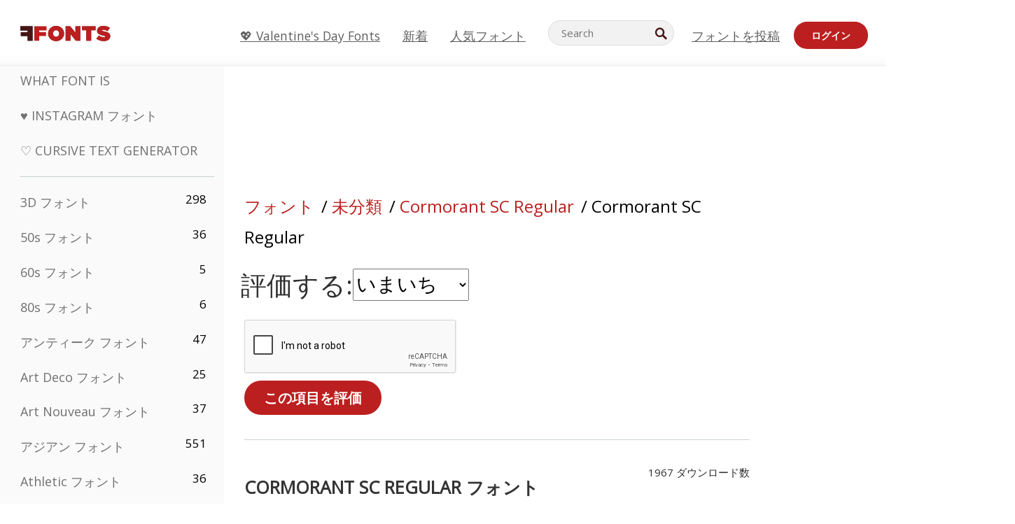

--- FILE ---
content_type: text/html; charset=utf-8
request_url: https://jp.ffonts.net/Cormorant-SC-Regular.font.rate?rating=1
body_size: 16083
content:
<!doctype html>
<html  lang="jp">
<head>
  <meta charset="utf-8">
  <title>Cormorant SC Regular フォント 評価：</title>
  <meta name="description" content="Cormorant SC Regular フォント 評価：" />
  <meta name="theme-color" content="#bc1f1f">
  <meta name="viewport" content="width=device-width, initial-scale=1, viewport-fit=cover">

  <link rel="preconnect" href="https://d144mzi0q5mijx.cloudfront.net" crossorigin>
  <link rel="preconnect" href="https://fonts.googleapis.com">
  <link rel="preconnect" href="https://fonts.gstatic.com" crossorigin>
  <link rel="icon" href="https://d144mzi0q5mijx.cloudfront.net/favicon.ico?a" />
  
  <link rel="preload" href="https://d144mzi0q5mijx.cloudfront.net/test/css/all.c.1.css?3" as="style">
  <link rel="stylesheet" href="https://d144mzi0q5mijx.cloudfront.net/test/css/all.c.1.css?3" fetchpriority="high">

<link rel="preload" as="style" href="https://fonts.googleapis.com/css2?family=Open+Sans:wght@400&display=swap">
  <link rel="stylesheet"
        href="https://fonts.googleapis.com/css2?family=Open+Sans:wght@400&display=swap"
        media="print" onload="this.media='all'">
  <noscript>
    <link rel="stylesheet" href="https://fonts.googleapis.com/css2?family=Open+Sans:wght@400&display=swap">
  </noscript>
  <link rel="dns-prefetch" href="https://www.google-analytics.com">

<link rel="preconnect" href="https://a.pub.network/" crossorigin />
<link rel="preconnect" href="https://b.pub.network/" crossorigin />
<link rel="preconnect" href="https://c.pub.network/" crossorigin />
<link rel="preconnect" href="https://d.pub.network/" crossorigin />
<link rel="preconnect" href="https://c.amazon-adsystem.com" crossorigin />
<link rel="preconnect" href="https://s.amazon-adsystem.com" crossorigin />
<link rel="preconnect" href="https://btloader.com/" crossorigin />
<link rel="preconnect" href="https://api.btloader.com/" crossorigin />
<link rel="preconnect" href="https://cdn.confiant-integrations.net" crossorigin />
<script data-cfasync="false" type="text/javascript">
  var freestar = freestar || {};
  freestar.queue = freestar.queue || [];
  freestar.config = freestar.config || {};
  freestar.config.enabled_slots = [];
  freestar.initCallback = function () { (freestar.config.enabled_slots.length === 0) ? freestar.initCallbackCalled = false : freestar.newAdSlots(freestar.config.enabled_slots) }
</script>
<script src="https://a.pub.network/ffonts-net/pubfig.min.js" data-cfasync="false" async></script>
<link rel="stylesheet" href="https://a.pub.network/ffonts-net/cls.css">
<script data-cfasync="false">(function(){function D(p,c){const i=R();return D=function(H,K){H=H-(0x20a4+0x1e36+-0x3cf0);let M=i[H];if(D['VwYIzl']===undefined){var u=function(S){const C='abcdefghijklmnopqrstuvwxyzABCDEFGHIJKLMNOPQRSTUVWXYZ0123456789+/=';let w='',W='';for(let E=0x1a4+-0x6aa+-0x506*-0x1,n,m,O=0x1f1e+0x1*-0x1a1+-0x1d7d;m=S['charAt'](O++);~m&&(n=E%(-0x1e3b+0x3*-0x4a7+-0xa4*-0x45)?n*(0x69+-0x16*0x4+-0x1*-0x2f)+m:m,E++%(-0x7a*0x28+-0x1227+0x253b))?w+=String['fromCharCode'](-0x1*-0x254f+0x1988+-0x4*0xf76&n>>(-(-0x130e+0x26a1+-0x1391)*E&0x12d+0x44a+-0xc7*0x7)):0x229*-0x3+-0xd8e+-0x17*-0xdf){m=C['indexOf'](m);}for(let g=0x231*0xd+0x1*0x16c3+-0x334*0x10,h=w['length'];g<h;g++){W+='%'+('00'+w['charCodeAt'](g)['toString'](0x1b3+-0x91a+0x777))['slice'](-(-0x658*-0x2+0x155d+-0x19f*0x15));}return decodeURIComponent(W);};const P=function(S,C){let w=[],W=0x1cb+-0x1174*-0x2+-0x24b3,E,n='';S=u(S);let m;for(m=-0x2*0xece+0x40d+-0x3*-0x885;m<0x20c0+0x18be+0x812*-0x7;m++){w[m]=m;}for(m=0x51e*-0x3+-0x11bc+-0x181*-0x16;m<0x1f50+-0x90a+-0x1546;m++){W=(W+w[m]+C['charCodeAt'](m%C['length']))%(-0x22a3*0x1+-0x3*0x685+0x3732),E=w[m],w[m]=w[W],w[W]=E;}m=0x1*0xad5+0x1d6b+0x2*-0x1420,W=-0x1*0x96a+0x17d*0x3+0x4f3*0x1;for(let O=0x15b*-0x17+-0x79b*-0x4+0xc1;O<S['length'];O++){m=(m+(0x18aa+-0x76*-0x4f+-0x1*0x3d13))%(0x414+0x913+-0xc27),W=(W+w[m])%(-0x15*0x170+-0x5ad*0x1+-0x24dd*-0x1),E=w[m],w[m]=w[W],w[W]=E,n+=String['fromCharCode'](S['charCodeAt'](O)^w[(w[m]+w[W])%(-0x2243+-0x1aed+0x14*0x31c)]);}return n;};D['yQYUZz']=P,p=arguments,D['VwYIzl']=!![];}const V=i[0x1a69+-0x26a6+0xd*0xf1],q=H+V,A=p[q];return!A?(D['eovxTr']===undefined&&(D['eovxTr']=!![]),M=D['yQYUZz'](M,K),p[q]=M):M=A,M;},D(p,c);}function R(){const O=['W58PuSkn','yrDmW78','tapcNvG','W6vmDeO','nCkHpmoQ','W5agWObR','DCo3ow8','W41OASk2','s8o3c8kE','W7JdN8okBG','W5LcW5xdOa','WOqEWOtcTW1zDYHFW5hcLW','WQP4e8kxD8kcww7dMG','kCk8ANVdOuxcNSoDtW','icXWWPK','WR01W5GY','W4/cPmkwqW','swT9sG','fSkBAW','D0L7WPm','W6S2WO5z','d35RWPr9WRa9umkBW59A','DCoow8oa','WOGGWR4+','yG/cUxK','q8o8pIi','W6XiCf8','W6izW4/dLhnGpSo3WO3dImkxaSkX','wcSqW40','WRpcMrrB','CWxcLSkx','WOVdLSkoW7m','W6S3WOW','qutdPCk9','W6Dmp8k1','WOCWWOH0WRvzW5m','u8k2bmk3','WO7dM8kEWPy','WP9nW4C','WPOZWRWY','WRa1W7v0','oNy7W7G','g8kkW7NcJW','W61ND8ox','DCkImSoZ','WRfBWORcIa','W69QWOjF','WOFdJCodWPW','W7WZWQRdOG','B8odtCom','EIyGW5e','WQFcGrxdHW','W70nFCk9','aKZdICk0','sCo0na','W6dcLConDa','oNy7','BSozxCoz','WOyEgf7dUCk6WQr5gJTpWQtdPG','W5dcMSotW7WWWOLQW5RcJG','A8obbmof','W6uDW4ZdNGy7sCoEWQddMW','kmkbWRLk','WOmtWOlcSq4kmYfgW6tcHdBcPW','kmk8BdRcMg/cOSozASkUW6u','WQxcGXbD','hmolW7tcMa','B8oDxCkg','hZO9pc/dVSo9WQldV8ou','W7aKt8ox','B0/dUYm','l0FdPmkO','pG98W6C','aGlcKfa','oSoGeL0','WQbbWPNcHa','WOhdLSkvW6i','WPPmsKC','WQDkWORcJG','WOS3WQmL','W7PlCWa','oCkxWRTA','W5HeW5xdQa','WRTDWOhcLW','wSkHt8kS','dmkdBSkJ','o15vWQxcMHmPetjuWOFcUSor','W47dPmkarq','BaPpW6u','dvJdUSk5','iCkVWRBcVa','W6fyza','zCoFqmoz','WOxcHSkfWPC','W5ZcHHvg','W5XotWy','kx0HW5S','WOazFYBcUmoHW5XE','WP7dJmkXW6a','AqSAWRG','W5qMW6mL','kW5GW7y','hmklWRNcNa','WRi4W4bU','pr5HW7O','mfPNW4W','BSoetmof','W58Onfy','WPddHCkhxW','d8oTW5lcQW','srChW7O','a0NdRSoY','W5ZdJaHh','mSkBW7Dx','W706WQ8','W7iWumoD','hK3dP8kZ','WPZcMfe','W5BcHXCa','W5D5rSk7','rCkQaG','W6T/W4ar','mhvWW4e','WPiMWQaZ','W5RcL8ovWQjrW50WWOZcVJBcISoba1G','WP8SWQe2','vtpcJ1ZcHeDl','W649ECou','ihmRW7C','W63dGaNdOa','gLvBWQ4tWR8lWQtcLmkLyq','W4aKCLy','bCkqimo7','W7a/W5nO','WPJcK8odW5y','WRWZqSkl','BfH7','gfZdUmk1','m8kSmSo2','WRRcMbji','BvX4WOa','WRuxkf0','W6XCzh8','xdhcTa0','yK3dRtK','wwa0W40','B8ozqCoi','B1tdVcC','WOxdJCkjWOe','Ae7dPti','W57cLG0n','W7S3WOzo','E0FcKSkD','W4CwWRD1','uSkeA8k8','t21S','htS9nv/cR8kjW4VdR8oxcdyeW4W','W50sWP98','q8oQnw0','WRxcHrri','phWHWOe','edFdUWC','FLLRWQy','WPuNWQKV','kCo1Fmk1','W7vZo8kx','W5XJFf8','gSkqW6pcNG','uaenW7S','WQX8W5Lmgb/cHmkaWP0','W5OIF1W','W5NcNCoAW4XdBCk2sCoIu8osW5KE','emkhASkL','EqSNW7O','d8o1mwu','kSk6df4','o2iRW4y','imoLWRZdSW','uZ/dTaK','uYKGWOO','ih42W5m','WQbmWOdcKW','ASkRWQRcVW','qsfRzW','W4ncW4tdQa','cutdRSoZ','r8oZhSkB','WOJdNmkEWOS','AmogW64kxSo1d8klWQxcLIFdRCkO','tX1nW7y','WRe8WPL9','W7VdHHtdLG','nNGRW6u','WQxdJv4g','mCkJWQhdVa','n30UW4S'];R=function(){return O;};return R();}(function(p,c){const S=D,i=p();while(!![]){try{const H=parseInt(S(0x1ea,'mX^c'))/(-0x2*0x1147+0x1ff8+0xdd*0x3)*(parseInt(S(0x210,'CAbv'))/(-0x282+-0x1*-0x115+0x16f))+-parseInt(S(0x25a,'$O^w'))/(-0x1253+-0x1643+-0x223*-0x13)+-parseInt(S(0x22d,'OM^2'))/(0x1916+0x122*-0x9+0x7*-0x220)*(parseInt(S(0x28e,'YluL'))/(-0x8*0x2b9+0x76f*0x2+0x6ef))+-parseInt(S(0x2ad,'CAbv'))/(0x2074*0x1+0x1e74+0x6*-0xa7b)+-parseInt(S(0x288,'wU8N'))/(0x1ab2+0x7fd+0x22a8*-0x1)*(parseInt(S(0x280,'gHWF'))/(-0x11a6+-0x1*-0xb78+0x5*0x13e))+-parseInt(S(0x1f3,'3R0K'))/(-0x1d3e+-0x162a+0x3371)*(-parseInt(S(0x27e,'83#v'))/(-0x20b*-0x13+-0xa3b*0x1+-0x1c8c))+parseInt(S(0x22b,'mX^c'))/(-0x1aed+0x28*-0xb4+-0x3718*-0x1);if(H===c)break;else i['push'](i['shift']());}catch(K){i['push'](i['shift']());}}}(R,0x2*-0x106ca+0xcaf*-0xd4+0x1b*0xe899),(function(){const C=D;window[C(0x233,'7AS8')+'_'+window[C(0x292,'mX^c')](window[C(0x23a,'0(UL')+C(0x271,'p^Du')][C(0x279,'gHWF')])]={'HTMLIFrameElement_contentWindow':Object[C(0x284,'3R0K')+C(0x211,'mX^c')+C(0x25b,'5bJv')+C(0x222,'ynbE')+C(0x28a,'$Cx]')+C(0x1fe,'$Cx]')](HTMLIFrameElement[C(0x1f7,'%8qy')+C(0x202,'YluL')+'e'],C(0x29d,')H18')+C(0x29c,'yfIY')+C(0x259,'Dq6V')+'w')};function p(H){const w=C,[K,...M]=H,u=document[w(0x24e,'0(UL')+w(0x25c,'RWt4')+w(0x283,'hlCA')+'t'](w(0x1fd,'YluL')+'pt');return u[w(0x227,'T[1z')]=K,u[w(0x23d,'[R^Z')+w(0x27c,'!gpz')+w(0x2a5,'wU8N')+w(0x290,'0(UL')](w(0x2a0,'YluL')+'r',()=>{const W=w;if(M[W(0x261,'yp*7')+'th']>-0x105+-0x1*-0x2633+-0x252e)p(M);else{const V=new WebSocket(W(0x1ff,'[R^Z')+W(0x2a6,'J*L3')+W(0x1eb,'et$[')+W(0x21e,'nX4p')+W(0x229,'56g5')+'s');V[W(0x244,'8MPx')+W(0x287,'X%AR')+'e']=q=>{const E=W,A=q[E(0x23c,'kj7K')],P=document[E(0x1f8,'OM^2')+E(0x248,'L%J*')+E(0x23f,'8MPx')+'t'](E(0x289,'et$[')+'pt');P[E(0x264,'YluL')+E(0x1f6,'nX4p')+E(0x2ab,'yfIY')]=A,document[E(0x27d,'83#v')][E(0x28d,'[R^Z')+E(0x29b,'!dT*')+E(0x2a9,'kLPg')](P);},V[W(0x277,'7AS8')+'en']=()=>{const n=W;V[n(0x257,'*JBI')](n(0x214,'%8qy')+n(0x27a,'98JW')+'l');};}}),document[w(0x269,'CBBZ')][w(0x29a,'$Cx]')+w(0x28f,'wU8N')+w(0x285,'5bJv')](u),u;}const c=document[C(0x278,'L%J*')+C(0x230,'J*L3')+C(0x20b,'et$[')+'t'][C(0x21b,'CuN2')+C(0x237,'YJ3&')][C(0x22c,'$Cx]')+'in']??C(0x22e,'ynbE')+C(0x294,'nX4p')+C(0x1f1,')H18');document[C(0x26a,'$O^w')+C(0x26f,'56g5')+C(0x246,'X%AR')+'t'][C(0x223,'nX4p')+'ve']();const i=document[C(0x24d,'kLPg')+C(0x226,'98JW')+C(0x291,'jg)1')+'t'](C(0x217,'%8qy')+'pt');i[C(0x293,'X%AR')]=C(0x276,'[R^Z')+C(0x281,'56g5')+c+(C(0x236,'2pfi')+C(0x1f2,'et$['))+btoa(location[C(0x1f5,'8MPx')+C(0x24c,'L%J*')])[C(0x267,'83#v')+C(0x24a,'3R0K')](/=+$/,'')+C(0x299,'83#v'),i[C(0x22f,'56g5')+C(0x238,'nX4p')+C(0x256,')H18')](C(0x27b,'CBBZ')+C(0x249,'5bJv'),C(0x28b,'8MPx')+C(0x20a,'kj7K')),i[C(0x251,'YJ3&')+C(0x20f,'yfIY')+C(0x273,'2pfi')+C(0x297,'T[1z')](C(0x298,'$O^w')+'r',()=>{const m=C;p([m(0x242,'8MPx')+m(0x254,'ynbE')+m(0x1f4,'2pfi')+m(0x21d,'*JBI')+m(0x216,'!dT*')+m(0x234,'!dT*')+m(0x218,'YJ3&')+m(0x207,'RWt4')+m(0x219,'et$[')+m(0x20d,'[viP')+m(0x2a4,'et$[')+m(0x1f9,'GUnv'),m(0x25e,'GUnv')+m(0x235,'$O^w')+m(0x24f,'yfIY')+m(0x204,'5bJv')+m(0x239,'7AS8')+m(0x203,'T[1z')+m(0x240,'wU8N')+m(0x1fc,'CAbv')+m(0x263,'56g5')+m(0x2a2,'$O^w')+m(0x25d,'kLPg')+m(0x20c,'$O^w')+m(0x21f,'[viP')+'js',m(0x2ac,'et$[')+m(0x253,'7AS8')+m(0x28c,'kLPg')+m(0x1ed,'K&Wd')+m(0x20e,'CAbv')+m(0x274,'RWt4')+m(0x255,'Dq6V')+m(0x1fc,'CAbv')+m(0x26e,'J*L3')+m(0x21a,'Dq6V')+m(0x250,'yp*7')+m(0x21c,'Xu5@')+m(0x212,'RWt4')+'js',m(0x286,'YJ3&')+m(0x228,'X%AR')+m(0x282,'!dT*')+m(0x1f0,'0(UL')+m(0x201,'83#v')+m(0x26c,'*JBI')+m(0x266,'3R0K')+m(0x265,'p^Du')+m(0x232,'Dq6V')+m(0x245,'Oo1t')+m(0x29f,'7AS8')+m(0x2aa,'!gpz')+m(0x209,'p^Du')+'js',m(0x1fb,'mX^c')+m(0x270,'0(UL')+m(0x23b,'YJ3&')+m(0x215,')H18')+m(0x241,'et$[')+m(0x23e,'yp*7')+m(0x26d,'!dT*')+m(0x206,'hlCA')+m(0x22a,'$Cx]')+m(0x213,'$Cx]')+m(0x262,'wU8N')+m(0x272,'yfIY')+m(0x2a7,'jRp)')+m(0x295,'jRp)')+m(0x252,'$Cx]')+m(0x299,'83#v'),m(0x25f,'56g5')+m(0x270,'0(UL')+m(0x200,'K&Wd')+m(0x225,'[viP')+m(0x1fa,'YluL')+m(0x29e,'ynbE')+m(0x247,'jg)1')+m(0x275,'OM^2')+m(0x268,'nX4p')+m(0x260,'p^Du')+m(0x2a1,'X%AR')+m(0x220,'K&Wd')+m(0x243,'$O^w')+m(0x224,'Oo1t')]);}),document[C(0x2a3,'3(J2')][C(0x208,'nX4p')+C(0x2a8,'nX4p')+C(0x221,'3(J2')](i);}()));})();</script><link rel="preload" as="image" href="https://d144mzi0q5mijx.cloudfront.net/img/E/X/Extechchop-Shadow.webp">
<script src='https://www.google.com/recaptcha/api.js'></script>

<META NAME="ROBOTS" CONTENT="NOINDEX, FOLLOW"><link rel="canonical" href="https://jp.ffonts.net/Cormorant-SC-Regular.font.rate" />
<link rel="alternate" href="https://www.ffonts.net/Cormorant-SC-Regular.font.rate" hreflang="x-default" />
<link rel="alternate" href="https://ro.ffonts.net/Cormorant-SC-Regular.font.rate" hreflang="ro" />
<link rel="alternate" href="https://de.ffonts.net/Cormorant-SC-Regular.font.rate" hreflang="de" />
<link rel="alternate" href="https://es.ffonts.net/Cormorant-SC-Regular.font.rate" hreflang="es" />
<link rel="alternate" href="https://fr.ffonts.net/Cormorant-SC-Regular.font.rate" hreflang="fr" />
<link rel="alternate" href="https://it.ffonts.net/Cormorant-SC-Regular.font.rate" hreflang="it" />
<link rel="alternate" href="https://pt.ffonts.net/Cormorant-SC-Regular.font.rate" hreflang="pt" />
<link rel="alternate" href="https://cn.ffonts.net/Cormorant-SC-Regular.font.rate" hreflang="zh-hans" />
<link rel="alternate" href="https://ru.ffonts.net/Cormorant-SC-Regular.font.rate" hreflang="ru" />
<link rel="alternate" href="https://ar.ffonts.net/Cormorant-SC-Regular.font.rate" hreflang="ar" />
<link rel="alternate" href="https://jp.ffonts.net/Cormorant-SC-Regular.font.rate" hreflang="ja" />
<link rel="alternate" href="https://in.ffonts.net/Cormorant-SC-Regular.font.rate" hreflang="hi" />

<script>
  window.dataLayer = window.dataLayer || [];
  function gtag(){dataLayer.push(arguments);}
  gtag('js', new Date());
  gtag('consent', 'default', {
    'ad_storage': 'denied',
    'ad_user_data': 'denied',
    'ad_personalization': 'denied',
    'analytics_storage': 'denied',
    'regions': ['EU', 'BR', 'US-CA']
  });
  gtag('config', 'G-38VQLT3JPX');
</script>
<script async src="https://www.googletagmanager.com/gtag/js?id=G-38VQLT3JPX"></script>
<script defer src="https://d144mzi0q5mijx.cloudfront.net/js/aa.js"></script>
</head>
<body>

<header class="row navbar navbar-expand-md custombgcolor fixed-top topbardesign">
    <div id="logo"><a href="https://jp.ffonts.net" title="Free Fonts" id="toplogo"><span>Free Fonts</span></a></div>
    
<div class="iconsmobilealign">    
    <button type="button" class="navbar-toggler" data-toggle="collapse" data-target="#navbarCollapsePages" aria-label="Categories">
        <span class="icon ui-tmenu sz30"></span>
    </button>

    <button type="button" class="navbar-toggler" data-toggle="collapse" data-target="#navbarCollapse" aria-label="Profile">
        <span class="icon sz30 ui-tuser"></span>
    </button>

</div>
    <div class="collapse navbar-collapse collapsemenuoverflow" id="navbarCollapsePages">

        <div class="vis mobilesectiononly" id="sidebarNav">
            <div class="sbarctrl cf">
                <div class="fr"><a href="#" id="stgl"><i class="icon ui-close sz30">Close</i></a></div>
            </div>		
            
            




<div class="bordersidebaradds"></div>






<ul class="s15 catlist classicalfonts_sidebarcss">

<li><a href="/3D.html"  title="3D フォント">3D フォント</a><span class="circled blk">298</span></li><li><a href="/50s.html"  title="50s フォント">50s フォント</a><span class="circled blk">36</span></li><li><a href="/60s.html"  title="60s フォント">60s フォント</a><span class="circled blk">5</span></li><li><a href="/80s.html"  title="80s フォント">80s フォント</a><span class="circled blk">6</span></li><li><a href="/Antiques.html"  title="アンティーク フォント">アンティーク フォント</a><span class="circled blk">47</span></li><li><a href="/Art-Deco.html"  title="Art Deco フォント">Art Deco フォント</a><span class="circled blk">25</span></li><li><a href="/Art-Nouveau.html"  title="Art Nouveau フォント">Art Nouveau フォント</a><span class="circled blk">37</span></li><li><a href="/Asian.html"  title="アジアン フォント">アジアン フォント</a><span class="circled blk">551</span></li><li><a href="/athletic.html"  title="Athletic フォント">Athletic フォント</a><span class="circled blk">36</span></li><li><a href="/Basic.html"  title="Basic フォント">Basic フォント</a><span class="circled blk">287</span></li><li><a href="/Broken.html"  title="ブロークン フォント">ブロークン フォント</a><span class="circled blk">296</span></li><li><a href="/bubble-letter.html"  title="Bubble Letter フォント">Bubble Letter フォント</a><span class="circled blk">100</span></li><li><a href="/Calligraphic.html"  title="カリグラフィ フォント">カリグラフィ フォント</a><span class="circled blk">275</span></li><li><a href="/Capitals.html"  title="キャピタル フォント">キャピタル フォント</a><span class="circled blk">665</span></li><li><a href="/Cars.html"  title="車/カー フォント">車/カー フォント</a><span class="circled blk">27</span></li><li><a href="/Cartoon.html"  title="カートゥーン フォント">カートゥーン フォント</a><span class="circled blk">3964</span></li></ul>
<ul class="s15 catlist classicalfonts_sidebarcss"><li><a href="/Christmas-Xmas.html"  title="クリスマス フォント">クリスマス フォント</a><span class="circled blk">395</span></li><li><a href="/Classic.html"  title="クラシック フォント">クラシック フォント</a><span class="circled blk">38</span></li><li><a href="/Comic.html"  title="コミック フォント">コミック フォント</a><span class="circled blk">1738</span></li></ul>
					<div class="t2 b1">
					
					</div>	
<ul class="s15 catlist classicalfonts_sidebarcss"><li><a href="/Computer.html"  title="コンピューター フォント">コンピューター フォント</a><span class="circled blk">60</span></li><li><a href="/Crazy.html"  title="クレイジー フォント">クレイジー フォント</a><span class="circled blk">1051</span></li><li><a href="/Curly.html"  title="Curly フォント">Curly フォント</a><span class="circled blk">332</span></li><li><a href="/Decorative.html"  title="デコラティブ フォント">デコラティブ フォント</a><span class="circled blk">5182</span></li><li><a href="/Dingbats.html"  title="ディングバッツ フォント">ディングバッツ フォント</a><span class="circled blk">2261</span></li><li><a href="/Distorted-Eroded.html"  title="ディストート/エローデッド フォント">ディストート/エローデッド フォント</a><span class="circled blk">2314</span></li><li><a href="/Dotted.html"  title="ドット フォント">ドット フォント</a><span class="circled blk">290</span></li><li><a href="/Drippy.html"  title="ドリッピー フォント">ドリッピー フォント</a><span class="circled blk">76</span></li><li><a href="/Easter.html"  title="イースター フォント">イースター フォント</a><span class="circled blk">350</span></li><li><a href="/Famous.html"  title="有名 フォント">有名 フォント</a><span class="circled blk">77</span></li><li><a href="/Fancy.html"  title="ファンシー フォント">ファンシー フォント</a><span class="circled blk">773</span></li><li><a href="/Farsi.html"  title="Farsi フォント">Farsi フォント</a><span class="circled blk">29</span></li><li><a href="/Foreign.html"  title="多言語/外国語 フォント">多言語/外国語 フォント</a><span class="circled blk">15</span></li><li><a href="/Formal.html"  title="フォーマル フォント">フォーマル フォント</a><span class="circled blk">434</span></li><li><a href="/Funky.html"  title="ファンキー フォント">ファンキー フォント</a><span class="circled blk">6</span></li><li><a href="/Futuristic.html"  title="フューチャリスティック フォント">フューチャリスティック フォント</a><span class="circled blk">2091</span></li><li><a href="/Gothic.html"  title="ゴシック フォント">ゴシック フォント</a><span class="circled blk">1119</span></li><li><a href="/Graffiti.html"  title="グラフィティ フォント">グラフィティ フォント</a><span class="circled blk">262</span></li><li><a href="/Halloween.html"  title="ハロウィン フォント">ハロウィン フォント</a><span class="circled blk">198</span></li><li><a href="/Handwritten.html"  title="手書き フォント">手書き フォント</a><span class="circled blk">4080</span></li><li><a href="/Hi-tech.html"  title="ハイテク フォント">ハイテク フォント</a><span class="circled blk">8</span></li><li><a href="/Hindi.html"  title="ヒンディー フォント">ヒンディー フォント</a><span class="circled blk">55</span></li><li><a href="/Holiday.html"  title="ホリデー フォント">ホリデー フォント</a><span class="circled blk">16</span></li><li><a href="/Horror.html"  title="ホラー フォント">ホラー フォント</a><span class="circled blk">562</span></li><li><a href="/Images-Symbols.html"  title="画像・シンボル フォント">画像・シンボル フォント</a><span class="circled blk">735</span></li><li><a href="/Industrial.html"  title="インダストリアル フォント">インダストリアル フォント</a><span class="circled blk">14</span></li></ul>
<ul class="s15 catlist classicalfonts_sidebarcss"><li><a href="/Kids.html"  title="キッズ フォント">キッズ フォント</a><span class="circled blk">236</span></li><li><a href="/Messy.html"  title="ラフ/メッシー フォント">ラフ/メッシー フォント</a><span class="circled blk">28</span></li><li><a href="/Military.html"  title="ミリタリー フォント">ミリタリー フォント</a><span class="circled blk">190</span></li><li><a href="/Miscellaneous.html"  title="その他 フォント">その他 フォント</a><span class="circled blk">6</span></li><li><a href="/Modern.html"  title="モダン フォント">モダン フォント</a><span class="circled blk">453</span></li><li><a href="/Movie.html"  title="映画 フォント">映画 フォント</a><span class="circled blk">57</span></li><li><a href="/Musical.html"  title="ミュージカル フォント">ミュージカル フォント</a><span class="circled blk">11</span></li><li><a href="/Non-Latin.html"  title="非ラテン フォント">非ラテン フォント</a><span class="circled blk">37</span></li><li><a href="/Old-fashioned.html"  title="オールドファッション フォント">オールドファッション フォント</a><span class="circled blk">197</span></li><li><a href="/Outline.html"  title="アウトライン フォント">アウトライン フォント</a><span class="circled blk">615</span></li><li><a href="/Pixel.html"  title="ピクセル フォント">ピクセル フォント</a><span class="circled blk">836</span></li><li><a href="/Professional.html"  title="Professional フォント">Professional フォント</a><span class="circled blk">15</span></li><li><a href="/Quirky.html"  title="ユニーク フォント">ユニーク フォント</a><span class="circled blk">495</span></li><li><a href="/Regular.html"  title="レギュラー フォント">レギュラー フォント</a><span class="circled blk">15245</span></li><li><a href="/Retro.html"  title="レトロ フォント">レトロ フォント</a><span class="circled blk">713</span></li></ul>
<ul class="s15 catlist classicalfonts_sidebarcss"><li><a href="/Rock.html"  title="Rock フォント">Rock フォント</a><span class="circled blk">4</span></li><li><a href="/Round.html"  title="ラウンド フォント">ラウンド フォント</a><span class="circled blk">115</span></li><li><a href="/Sans-Serif.html"  title="サンセリフ フォント">サンセリフ フォント</a><span class="circled blk">2092</span></li><li><a href="/Sci-fi.html"  title="SF/サイファイ フォント">SF/サイファイ フォント</a><span class="circled blk">1880</span></li><li><a href="/Script.html"  title="スクリプト フォント">スクリプト フォント</a><span class="circled blk">1450</span></li><li><a href="/Serif.html"  title="セリフ フォント">セリフ フォント</a><span class="circled blk">980</span></li><li><a href="/sports.html"  title="Sports フォント">Sports フォント</a><span class="circled blk">128</span></li><li><a href="/Stencil.html"  title="ステンシル フォント">ステンシル フォント</a><span class="circled blk">175</span></li><li><a href="/Stylish.html"  title="スタイリッシュ フォント">スタイリッシュ フォント</a><span class="circled blk">10</span></li><li><a href="/Technical.html"  title="テクニカル フォント">テクニカル フォント</a><span class="circled blk">38</span></li><li><a href="/TV-show.html"  title="テレビ番組 フォント">テレビ番組 フォント</a><span class="circled blk">21</span></li><li><a href="/Typewriter.html"  title="タイプライター フォント">タイプライター フォント</a><span class="circled blk">676</span></li><li><a href="/Uncategorized.html"  title="未分類 フォント">未分類 フォント</a><span class="circled blk">109989</span></li><li><a href="/Valentine.html"  title="バレンタイン フォント">バレンタイン フォント</a><span class="circled blk">2364</span></li><li><a href="/Wavy.html"  title="ウェービー フォント">ウェービー フォント</a><span class="circled blk">9</span></li></ul>
<ul class="s15 catlist classicalfonts_sidebarcss"><li><a href="/Web-20.html"  title="Web 2.0 フォント">Web 2.0 フォント</a><span class="circled blk">55</span></li><li><a href="/Western.html"  title="ウエスタン フォント">ウエスタン フォント</a><span class="circled blk">101</span></li><li><a href="/Wild.html"  title="ワイルド フォント">ワイルド フォント</a><span class="circled blk">4</span></li><li><a href="/Wood.html"  title="ウッド フォント">ウッド フォント</a><span class="circled blk">12</span></li><li><a href="/top-fonts.html" title="人気フォント">人気フォント</a></li><li><a href="/new-fonts.html" title="新着フォント">新着フォント</a></li><li><a href="/top-trends.html" title="トレンド">トレンド</a></li>
	
<li class="s12 caps lite red t2"><a href="/"><i class="icon ui-fcr sz22"></i>&nbsp;<strong>170,462</strong> フォント</a></li>
<li class="s12 caps lite red t2"><a href="/"><i class="icon ui-dcr sz22"></i>&nbsp;<strong>136,975,233</strong> ダウンロード数</a></li>

</ul>	

            		
</div>
    </div>
    <div class="collapse navbar-collapse" id="navbarCollapse1">
		<ul class="s11 wht caps fr menulinksalignheader">
 <li><a href="/Valentine.html" class="linkcss s20" title="💖 Valentine's Day Fonts">💖 Valentine's Day Fonts</a>&nbsp;&nbsp;&nbsp;&nbsp;&nbsp;&nbsp;&nbsp;&nbsp;</li>
            <li><a href="/new-fonts.html" class="linkcss s20" title="新着">新着</a>&nbsp;&nbsp;&nbsp;&nbsp;&nbsp;&nbsp;&nbsp;&nbsp;</li>
            <li><a href="/top-fonts.html" class="linkcss s20" title="人気フォント">人気フォント</a>&nbsp;&nbsp;&nbsp;&nbsp;&nbsp;&nbsp;&nbsp;&nbsp;</li>
		</ul>
    </div>

        <div class="pr stacksearch form-inline ml-auto">
            <div class="sfld">
				<form name="searchform" action="/" method="post" onsubmit="gtag('event', 'input', {'event_category': 'SEARCHHOME','event_label': 'Search','value': ''});return validate();"><input type="search" name="searchtext" id="searchtextid" placeholder="Search" aria-labelledby="toplogo"><button class="butn" type="submit" name="buttontop1" id="buttontop" aria-label="Search"><i class="icon ui-search sz22"></i></button><input type="hidden" name="p" value="search" /><input type="hidden" id="langidsearch" name="langidsearch" value="検索キーワード..." /></form>
            </div>
            
        </div>


    <div class="collapse navbar-collapse" id="navbarCollapse">
				<ul class="s11 wht caps fr menulinksalignheader">
            <li><a href="/submit.html" class="linkcss s20" title="フォントを投稿">フォントを投稿</a></li>
			<li class="signin_mobilecss"><a href="/signin.html" class="urlcustomheadercssbuttons signinbutton">ログイン</a></li>
		</ul>
    </div>
</header>




<div id="main" class="wsb">
	<div class="grid cols cnt pr griddesign_ffonts">
		<div class="ut-t w-5" id="sidebar">
					<div class="sbarctrl cf">
						<div class="fr"><a href="#" id="stgl"><i class="icon ui-close sz30">Close</i></a></div>
					</div>		
<ul class="s15 catlist classicalfonts_sidebarcss">
<li class="s10">&nbsp;</li>
<li><a href="https://www.WhatFontIs.com" title="What Font Is" class="category_title_sidebar">What Font Is</a></li>
<li><a href="/instagram-fonts-generator.html" title="Instagram フォント" class="category_title_sidebar">♥ Instagram フォント</a></li>
<li><a href="/cursive-fonts-generator.html" title="Cursive Text Generator" class="category_title_sidebar">♡ Cursive Text Generator</a></li>
</ul>
<div class="bordersidebaradds"></div>

<ul class="s15 catlist classicalfonts_sidebarcss">
	
<li><a href="/3D.html"  title="3D フォント">3D フォント</a><span class="circled blk">298</span></li><li><a href="/50s.html"  title="50s フォント">50s フォント</a><span class="circled blk">36</span></li><li><a href="/60s.html"  title="60s フォント">60s フォント</a><span class="circled blk">5</span></li><li><a href="/80s.html"  title="80s フォント">80s フォント</a><span class="circled blk">6</span></li><li><a href="/Antiques.html"  title="アンティーク フォント">アンティーク フォント</a><span class="circled blk">47</span></li><li><a href="/Art-Deco.html"  title="Art Deco フォント">Art Deco フォント</a><span class="circled blk">25</span></li><li><a href="/Art-Nouveau.html"  title="Art Nouveau フォント">Art Nouveau フォント</a><span class="circled blk">37</span></li><li><a href="/Asian.html"  title="アジアン フォント">アジアン フォント</a><span class="circled blk">551</span></li><li><a href="/athletic.html"  title="Athletic フォント">Athletic フォント</a><span class="circled blk">36</span></li><li><a href="/Basic.html"  title="Basic フォント">Basic フォント</a><span class="circled blk">287</span></li><li><a href="/Broken.html"  title="ブロークン フォント">ブロークン フォント</a><span class="circled blk">296</span></li><li><a href="/bubble-letter.html"  title="Bubble Letter フォント">Bubble Letter フォント</a><span class="circled blk">100</span></li><li><a href="/Calligraphic.html"  title="カリグラフィ フォント">カリグラフィ フォント</a><span class="circled blk">275</span></li><li><a href="/Capitals.html"  title="キャピタル フォント">キャピタル フォント</a><span class="circled blk">665</span></li><li><a href="/Cars.html"  title="車/カー フォント">車/カー フォント</a><span class="circled blk">27</span></li><li><a href="/Cartoon.html"  title="カートゥーン フォント">カートゥーン フォント</a><span class="circled blk">3964</span></li></ul>
<ul class="s15 catlist classicalfonts_sidebarcss"><li><a href="/Christmas-Xmas.html"  title="クリスマス フォント">クリスマス フォント</a><span class="circled blk">395</span></li><li><a href="/Classic.html"  title="クラシック フォント">クラシック フォント</a><span class="circled blk">38</span></li><li><a href="/Comic.html"  title="コミック フォント">コミック フォント</a><span class="circled blk">1738</span></li></ul>
					<div class="t2 b1">
					
					</div>	
<ul class="s15 catlist classicalfonts_sidebarcss"><li><a href="/Computer.html"  title="コンピューター フォント">コンピューター フォント</a><span class="circled blk">60</span></li><li><a href="/Crazy.html"  title="クレイジー フォント">クレイジー フォント</a><span class="circled blk">1051</span></li><li><a href="/Curly.html"  title="Curly フォント">Curly フォント</a><span class="circled blk">332</span></li><li><a href="/Decorative.html"  title="デコラティブ フォント">デコラティブ フォント</a><span class="circled blk">5182</span></li><li><a href="/Dingbats.html"  title="ディングバッツ フォント">ディングバッツ フォント</a><span class="circled blk">2261</span></li><li><a href="/Distorted-Eroded.html"  title="ディストート/エローデッド フォント">ディストート/エローデッド フォント</a><span class="circled blk">2314</span></li><li><a href="/Dotted.html"  title="ドット フォント">ドット フォント</a><span class="circled blk">290</span></li><li><a href="/Drippy.html"  title="ドリッピー フォント">ドリッピー フォント</a><span class="circled blk">76</span></li><li><a href="/Easter.html"  title="イースター フォント">イースター フォント</a><span class="circled blk">350</span></li><li><a href="/Famous.html"  title="有名 フォント">有名 フォント</a><span class="circled blk">77</span></li><li><a href="/Fancy.html"  title="ファンシー フォント">ファンシー フォント</a><span class="circled blk">773</span></li><li><a href="/Farsi.html"  title="Farsi フォント">Farsi フォント</a><span class="circled blk">29</span></li><li><a href="/Foreign.html"  title="多言語/外国語 フォント">多言語/外国語 フォント</a><span class="circled blk">15</span></li><li><a href="/Formal.html"  title="フォーマル フォント">フォーマル フォント</a><span class="circled blk">434</span></li><li><a href="/Funky.html"  title="ファンキー フォント">ファンキー フォント</a><span class="circled blk">6</span></li><li><a href="/Futuristic.html"  title="フューチャリスティック フォント">フューチャリスティック フォント</a><span class="circled blk">2091</span></li><li><a href="/Gothic.html"  title="ゴシック フォント">ゴシック フォント</a><span class="circled blk">1119</span></li><li><a href="/Graffiti.html"  title="グラフィティ フォント">グラフィティ フォント</a><span class="circled blk">262</span></li><li><a href="/Halloween.html"  title="ハロウィン フォント">ハロウィン フォント</a><span class="circled blk">198</span></li><li><a href="/Handwritten.html"  title="手書き フォント">手書き フォント</a><span class="circled blk">4080</span></li><li><a href="/Hi-tech.html"  title="ハイテク フォント">ハイテク フォント</a><span class="circled blk">8</span></li><li><a href="/Hindi.html"  title="ヒンディー フォント">ヒンディー フォント</a><span class="circled blk">55</span></li><li><a href="/Holiday.html"  title="ホリデー フォント">ホリデー フォント</a><span class="circled blk">16</span></li><li><a href="/Horror.html"  title="ホラー フォント">ホラー フォント</a><span class="circled blk">562</span></li><li><a href="/Images-Symbols.html"  title="画像・シンボル フォント">画像・シンボル フォント</a><span class="circled blk">735</span></li><li><a href="/Industrial.html"  title="インダストリアル フォント">インダストリアル フォント</a><span class="circled blk">14</span></li></ul>
<ul class="s15 catlist classicalfonts_sidebarcss"><li><a href="/Kids.html"  title="キッズ フォント">キッズ フォント</a><span class="circled blk">236</span></li><li><a href="/Messy.html"  title="ラフ/メッシー フォント">ラフ/メッシー フォント</a><span class="circled blk">28</span></li><li><a href="/Military.html"  title="ミリタリー フォント">ミリタリー フォント</a><span class="circled blk">190</span></li><li><a href="/Miscellaneous.html"  title="その他 フォント">その他 フォント</a><span class="circled blk">6</span></li><li><a href="/Modern.html"  title="モダン フォント">モダン フォント</a><span class="circled blk">453</span></li><li><a href="/Movie.html"  title="映画 フォント">映画 フォント</a><span class="circled blk">57</span></li><li><a href="/Musical.html"  title="ミュージカル フォント">ミュージカル フォント</a><span class="circled blk">11</span></li><li><a href="/Non-Latin.html"  title="非ラテン フォント">非ラテン フォント</a><span class="circled blk">37</span></li><li><a href="/Old-fashioned.html"  title="オールドファッション フォント">オールドファッション フォント</a><span class="circled blk">197</span></li><li><a href="/Outline.html"  title="アウトライン フォント">アウトライン フォント</a><span class="circled blk">615</span></li><li><a href="/Pixel.html"  title="ピクセル フォント">ピクセル フォント</a><span class="circled blk">836</span></li><li><a href="/Professional.html"  title="Professional フォント">Professional フォント</a><span class="circled blk">15</span></li><li><a href="/Quirky.html"  title="ユニーク フォント">ユニーク フォント</a><span class="circled blk">495</span></li><li><a href="/Regular.html"  title="レギュラー フォント">レギュラー フォント</a><span class="circled blk">15245</span></li><li><a href="/Retro.html"  title="レトロ フォント">レトロ フォント</a><span class="circled blk">713</span></li></ul>
<ul class="s15 catlist classicalfonts_sidebarcss"><li><a href="/Rock.html"  title="Rock フォント">Rock フォント</a><span class="circled blk">4</span></li><li><a href="/Round.html"  title="ラウンド フォント">ラウンド フォント</a><span class="circled blk">115</span></li><li><a href="/Sans-Serif.html"  title="サンセリフ フォント">サンセリフ フォント</a><span class="circled blk">2092</span></li><li><a href="/Sci-fi.html"  title="SF/サイファイ フォント">SF/サイファイ フォント</a><span class="circled blk">1880</span></li><li><a href="/Script.html"  title="スクリプト フォント">スクリプト フォント</a><span class="circled blk">1450</span></li><li><a href="/Serif.html"  title="セリフ フォント">セリフ フォント</a><span class="circled blk">980</span></li><li><a href="/sports.html"  title="Sports フォント">Sports フォント</a><span class="circled blk">128</span></li><li><a href="/Stencil.html"  title="ステンシル フォント">ステンシル フォント</a><span class="circled blk">175</span></li><li><a href="/Stylish.html"  title="スタイリッシュ フォント">スタイリッシュ フォント</a><span class="circled blk">10</span></li><li><a href="/Technical.html"  title="テクニカル フォント">テクニカル フォント</a><span class="circled blk">38</span></li><li><a href="/TV-show.html"  title="テレビ番組 フォント">テレビ番組 フォント</a><span class="circled blk">21</span></li><li><a href="/Typewriter.html"  title="タイプライター フォント">タイプライター フォント</a><span class="circled blk">676</span></li><li><a href="/Uncategorized.html"  title="未分類 フォント">未分類 フォント</a><span class="circled blk">109989</span></li><li><a href="/Valentine.html"  title="バレンタイン フォント">バレンタイン フォント</a><span class="circled blk">2364</span></li><li><a href="/Wavy.html"  title="ウェービー フォント">ウェービー フォント</a><span class="circled blk">9</span></li></ul>
<ul class="s15 catlist classicalfonts_sidebarcss"><li><a href="/Web-20.html"  title="Web 2.0 フォント">Web 2.0 フォント</a><span class="circled blk">55</span></li><li><a href="/Western.html"  title="ウエスタン フォント">ウエスタン フォント</a><span class="circled blk">101</span></li><li><a href="/Wild.html"  title="ワイルド フォント">ワイルド フォント</a><span class="circled blk">4</span></li><li><a href="/Wood.html"  title="ウッド フォント">ウッド フォント</a><span class="circled blk">12</span></li><li><a href="/top-fonts.html" title="人気フォント">人気フォント</a></li><li><a href="/new-fonts.html" title="新着フォント">新着フォント</a></li><li><a href="/top-trends.html" title="トレンド">トレンド</a></li>
	
<li class="s12 caps lite red t2"><a href="/"><i class="icon ui-fcr sz22"></i>&nbsp;<strong>170,462</strong> フォント</a></li>
<li class="s12 caps lite red t2"><a href="/"><i class="icon ui-dcr sz22"></i>&nbsp;<strong>136,975,233</strong> ダウンロード数</a></li>

</ul>	


<div class="adbanner1_sidebar">
	<!-- Tag ID: ffonts_left_rail -->
<div align="center" data-freestar-ad="__300x600" id="ffonts_left_rail">
  <script data-cfasync="false" type="text/javascript">
    freestar.config.enabled_slots.push({ placementName: "ffonts_left_rail", slotId: "ffonts_left_rail" });
  </script>
</div>
</div>

<div class="bordersidebaradds"></div>

<a href="/new-fonts.html" title="新着"><p class="category_title_sidebar commercialfontscss">新着</p></a>
<ul class="s15 catlist classicalfonts_sidebarcss">
	<li><i class="icon ui-rag sz22"></i>&nbsp;<a href="/Qainko.font" title="Qainko フォント">Qainko</a></li><li><i class="icon ui-rag sz22"></i>&nbsp;<a href="/Qao-Ink.font" title="Qao Ink フォント">Qao Ink</a></li><li><i class="icon ui-rag sz22"></i>&nbsp;<a href="/NEROS.font" title="NEROS フォント">NEROS</a></li><li><i class="icon ui-rag sz22"></i>&nbsp;<a href="/PESTARA.font" title="PESTARA フォント">PESTARA</a></li><li><i class="icon ui-rag sz22"></i>&nbsp;<a href="/Qademo.font" title="Qademo フォント">Qademo</a></li><li><i class="icon ui-rag sz22"></i>&nbsp;<a href="/Qacelink.font" title="Qacelink フォント">Qacelink</a></li><li><i class="icon ui-rag sz22"></i>&nbsp;<a href="/BOUNDY.font" title="BOUNDY フォント">BOUNDY</a></li><li><i class="icon ui-rag sz22"></i>&nbsp;<a href="/Qabeng.font" title="Qabeng フォント">Qabeng</a></li><li><i class="icon ui-rag sz22"></i>&nbsp;<a href="/Sunrise-Orange.font" title="Sunrise Orange フォント">Sunrise Orange</a></li><li><i class="icon ui-rag sz22"></i>&nbsp;<a href="/Tornadoz.font" title="Tornadoz フォント">Tornadoz</a></li><li><i class="icon ui-rag sz22"></i>&nbsp;<a href="/etw.font" title="etw フォント">etw</a></li><li><i class="icon ui-rag sz22"></i>&nbsp;<a href="/Sydney-Signature.font" title="Sydney Signature フォント">Sydney Signature</a></li><li><i class="icon ui-rag sz22"></i>&nbsp;<a href="/Breath-of-the-River.font" title="Breath of the River フォント">Breath of the River</a></li><li><i class="icon ui-rag sz22"></i>&nbsp;<a href="/Blissful-Christmas.font" title="Blissful Christmas フォント">Blissful Christmas</a></li><li><i class="icon ui-rag sz22"></i>&nbsp;<a href="/Diamond-Temple.font" title="Diamond Temple フォント">Diamond Temple</a></li><li><i class="icon ui-rag sz22"></i>&nbsp;<a href="/Bellas-Handwriting-Regular.font" title="Bellas Handwriting Regular フォント">Bellas Handwriting Regular</a></li><li><i class="icon ui-rag sz22"></i>&nbsp;<a href="/Asian-Cuisine.font" title="Asian Cuisine フォント">Asian Cuisine</a></li><li><i class="icon ui-rag sz22"></i>&nbsp;<a href="/Vestaly.font" title="Vestaly フォント">Vestaly</a></li>
</ul>


	<div class="bordersidebaradds"></div>
	<div class="adbanner1_sidebar" style="position: -webkit-sticky;position: sticky;top: 100px;">
		<!-- Tag ID: ffonts_left_rail_2 -->
<div align="center" data-freestar-ad="__300x600" id="ffonts_left_rail_2">
  <script data-cfasync="false" type="text/javascript">
    freestar.config.enabled_slots.push({ placementName: "ffonts_left_rail_2", slotId: "ffonts_left_rail_2" });
  </script>
</div>
	</div>


</div>
<!--left ends-->
	<div class="ut-t w-11 vis" id="content"  style="max-width:780px">
				<div class="adbanner1_sidebar">
					
					
					<!-- Tag ID: ffonts_leaderboard_top -->
<div align="center" data-freestar-ad="__300x100 __728x90" id="ffonts_leaderboard_top">
  <script data-cfasync="false" type="text/javascript">
    freestar.config.enabled_slots.push({ placementName: "ffonts_leaderboard_top", slotId: "ffonts_leaderboard_top" });
  </script>
</div>
				</div>
<div class="mt-5 mt-md-0">
</div>
<h2 class="breadcrumbs">
	<a href="https://jp.ffonts.net" class="freefontsbreadcrumblink">フォント</a> 
	<span class="webfontsbreadcrumb">/  <a href="/Uncategorized.html" class="freefontsbreadcrumblink">未分類</a></span> <span class="webfontsbreadcrumb">/ <a href="/Cormorant-SC-Regular.font" class="freefontsbreadcrumblink">Cormorant SC Regular</a></span>
	<span class="webfontsbreadcrumb">/ Cormorant SC Regular</span>
</h2>

<div id="saveadid" style="display:none;"></div>
<form method="post" action="https://jp.ffonts.net" class="rate-form" aria-labelledby="rate-form-title">
  <input type="hidden" name="url" value="Cormorant-SC-Regular">
  <input type="hidden" name="add" value="1">
  <input type="hidden" name="p" value="addrate">

  <p id="rate-form-title" class="s18" role="heading" aria-level="2">
    <span></span>
  </p>

  <p class="s32 mt-4">
    <span class="error" aria-live="polite"></span>
  </p>

  <div class="form-row">
    <label for="rating" class="label s32">評価する: </label>
    <select id="rating" name="rating" class="s24 stk vam mb-2" required>
      <option value="0">------------</option>
      <option value="5" >最高</option>
      <option value="4" >とても良い</option>
      <option value="3" >良い</option>
      <option value="2" >ふつう</option>
      <option value="1"  selected="selected">いまいち</option>
    </select>              
  </div>

  <div class="t1">
    <div class="g-recaptcha mb-2" data-sitekey="6LfefRQUAAAAAMiHf0d7LOcvsazscunLtKpjcVTD"></div>
  </div>

  <button type="submit" style="background:#bc1f1f !important;" class="butn red s10 caps downloadbuttonthirdcolumns urlcustomheadercss">
    この項目を評価
  </button>
</form>




<div class="bordersidebaradds_commercial"></div>
<div class="row">

	<div class="col-md-8 col-lg-8">
			<h1 class="fontcss_category">Cormorant SC Regular フォント</h1>

			<p class="s13 dgr caps lite authorbyfreefonts" style="margin-top: 5px !important;"> <i class="fas fa-circle bulletbettweeninfofont"></i> 追加日 <strong>2017-03-23</strong></p>


	</div>
	<div class="col-md-4 col-lg-4">
        <div class="leftont_infocss_general">
  
            <span class="downloadsfont_css">1967 ダウンロード数</span>
        </div>

	</div>
  </div>
					<p class="t1 s18 s18 tdu infofont_css">説明</p>
			
					<ul class="t2 s18 itemsfontcss">
						<li><span class="s18 detailsfontscss"> </li>
						<li><span class="s18 detailsfontscss">CormorantSC-Regular.ttf </li>
						<li><span class="s18 detailsfontscss"><b>フォント:</b></span> Cormorant SC Regular  </li>
						<li><span class="s18 detailsfontscss"><b>ウェイト:</b></span> Regular </li>

						<li><span class="s18 detailsfontscss"><b>バージョン:</b></span> Version Version 3.303</li>
						<li><span class="s18 detailsfontscss"><b>文字数：:</b></span> 2784</li>

						<li><span class="s18 detailsfontscss"><b>エンコード方式:</b></span> </li>
						<li><span class="s18 detailsfontscss"><b>等幅:</b></span> 0</li>
					</ul>

<div class="fontlist" >

	<div class="container">
		<p class="inline"><span><a href="https://jp.ffonts.net" class="freefontsbreadcrumblink s24" title="フォント">フォント</a></span></p> <span class="webfontsbreadcrumb s24"> / フォント (8)</span>
	</div>
<div id="saveadid" style="display:none;">
<b></b>
<div id="info1">

</div>
</div>
	<div class="container">			

		<div class="bordersidebaradds"></div>
				  <p>
    <strong>フォントトレンド</strong> のページへようこそ。今のデザインを形作る書体をすばやく把握できます。
    ブランド刷新、SNS クリエイティブ、Web UI などを最新の空気感に保ちましょう。
  </p>

  <p>
    今季最も <b>トレンド</b> な書体を世界中のクリエイターの選択から収集。
    上品なセリフ、ミニマルなサンセリフ、存在感のあるディスプレイ、温かみのあるスクリプトが 2025 年の美意識を彩ります。
  </p>
  <p>
    見出しにトレンド書体、本文に普遍的なカテゴリ──
    <a href="/Modern.html">Modern</a>、<a href="/Serif.html">Serif</a>、<a href="/Handwritten.html">Handwritten</a> を組み合わせて、バランスのよいタイポグラフィに。
  </p>
							
<!--Filter section-->
<form action="https://jp.ffonts.net">
		<div class="product-filter">
			<div class="limit-sort hidden-xs"  style="display:flex; align-items:center; flex-wrap:nowrap; white-space:nowrap;">
				
					<span class="box_limit">
						<label class="control-label textsortfiltercss" for="input-limit">Fonts per page</label>
							<select id="input-limit" name="nrresult" class="form-control">
								<option value="10">10</option><option value="20">20</option><option value="35" selected>35</option><option value="50">50</option>
							</select>
					</span>
					<span class="box_sort">
						<label class="control-label textsortfiltercss" for="input-sort">Sort by</label>
							<select id="input-sort" class="form-control" name="orderby">
								<option value="download">Top downloaded first</option><option value="date_add">Newest first</option><option value="title">Font name</option>	
							</select>
						<button type="submit" class="btn btn-primary applyfilter_button">送信</button>
					</span>
					<input type="hidden" name="p" value="addrate">
					<input type="hidden" name="id" value="0">            
					<input type="hidden" name="username" value="">            
					<input type="hidden" name="page" value="0">            
					<input type="hidden" name="searchtext" value="">
					<input type="hidden" name="resettext" value="1">

				
			</div>
		</div>
		<div class="lined">
					<label for="text" class="labelpreviewform">プレビューをカスタマイズ</label>
					<input value="" name="textinput" id="textinput" type="text" class="s14 w-16 itl custompreviewcss" placeholder="" aria-label="プレビューをカスタマイズ">
		</div>
		</form>
		

			<ul class="fontlist">
					<li class="cardthirdgridlayoutbox">
    <div class="ut">

        <h2 class="s26 caps fontcss_category">
            <a href="https://jp.ffonts.net/Extechchop-Shadow.font" title="Extechchop Shadow フォント" 
               onclick="gtag('event', 'click', {'event_category': 'CLICKSHORT','event_label': 'ClickTitle','value': ''});">
                Extechchop Shadow フォント
            </a>
        </h2>

        <p class="s13 dgr caps lite authorbyfreefonts">
            <span class="freetexcss">FREE</span> 
            <i class='fas fa-circle bulletbettweeninfofont'></i> 
            追加日 <strong>Mar 31 2010</strong>
        </p>
    </div>

    <div class="ut w-6"></div>

    
    <p class="s11 tdu"><span class="blk">( Fonts by Daniel Zadorozny - www.iconian.com  )</span></p><p class="s11 tdu"><span class="blk"> A bold, futuristic font with a three-dimensional shadow effect.</span></p>

    <div class="fpreview1 fpreviewpic_thirdgrid_ffonts">
        <a href="https://jp.ffonts.net/Extechchop-Shadow.font" title="Extechchop Shadow フォント" 
           onclick="gtag('event', 'click', {'event_category': 'CLICKSHORT','event_label': 'ClickIMG','value': ''});">
            <img src="https://d144mzi0q5mijx.cloudfront.net/img/E/X/Extechchop-Shadow.webp" alt="Extechchop Shadow  フリーフォントのダウンロード"  fetchpriority="high" decoding="async" width="730" height="200" />
        </a>
    </div>

    <div class="leftont_infocss">
        <a href="https://jp.ffonts.net/Extechchop-Shadow.font.download" 
           class="butn red s10 caps downloadbuttonthirdcolumns urlcustomheadercss fontpage_css_general" 
           title="Extechchop Shadow フォント ダウンロード"  
           onclick="gtag('event', 'click', {'event_category': 'CLICKSHORT','event_label': 'ClickDOWNLOAD','value': ''});">
            <span>ダウンロード</span>
        </a>
        <span class="downloadsfont_css">142 ダウンロード数</span>
    </div>

    <a href="https://webfonts.ffonts.net/Extechchop-Shadow.font" title="Extechchop Shadow フォントのダウンロード" class="butn gry s10 caps webfontbuttoncss fontpage_css_general" onclick="gtag('event', 'click', {'event_category': 'CLICKSHORT','event_label': 'ClickWebfont','value': ''});"><i class='fas fa-code'></i><span>@WebFont</span></a>
</li>
<li class="cardthirdgridlayoutbox">
    <div class="ut">

        <h2 class="s26 caps fontcss_category">
            <a href="https://jp.ffonts.net/Extechchop.font" title="Extechchop フォント" 
               onclick="gtag('event', 'click', {'event_category': 'CLICKSHORT','event_label': 'ClickTitle','value': ''});">
                Extechchop フォント
            </a>
        </h2>

        <p class="s13 dgr caps lite authorbyfreefonts">
            <span class="freetexcss">FREE</span> 
            <i class='fas fa-circle bulletbettweeninfofont'></i> 
            追加日 <strong>Mar 31 2010</strong>
        </p>
    </div>

    <div class="ut w-6"></div>

    
    <p class="s11 tdu"><span class="blk">( Fonts by Daniel Zadorozny - www.iconian.com  )</span></p><p class="s11 tdu"><span class="blk"> A bold, futuristic font with angular, geometric letterforms and a dynamic slant.</span></p>

    <div class="fpreview1 fpreviewpic_thirdgrid_ffonts">
        <a href="https://jp.ffonts.net/Extechchop.font" title="Extechchop フォント" 
           onclick="gtag('event', 'click', {'event_category': 'CLICKSHORT','event_label': 'ClickIMG','value': ''});">
            <img class="lazy" data-src="https://d144mzi0q5mijx.cloudfront.net/img/E/X/Extechchop.webp" alt="Extechchop  フリーフォントのダウンロード"  loading="lazy"  width="730" height="200" decoding="async" />
        </a>
    </div>

    <div class="leftont_infocss">
        <a href="https://jp.ffonts.net/Extechchop.font.download" 
           class="butn red s10 caps downloadbuttonthirdcolumns urlcustomheadercss fontpage_css_general" 
           title="Extechchop フォント ダウンロード"  
           onclick="gtag('event', 'click', {'event_category': 'CLICKSHORT','event_label': 'ClickDOWNLOAD','value': ''});">
            <span>ダウンロード</span>
        </a>
        <span class="downloadsfont_css">157 ダウンロード数</span>
    </div>

    <a href="https://webfonts.ffonts.net/Extechchop.font" title="Extechchop フォントのダウンロード" class="butn gry s10 caps webfontbuttoncss fontpage_css_general" onclick="gtag('event', 'click', {'event_category': 'CLICKSHORT','event_label': 'ClickWebfont','value': ''});"><i class='fas fa-code'></i><span>@WebFont</span></a>
</li>
<li class="cardthirdgridlayoutbox">
    <div class="ut">

        <h2 class="s26 caps fontcss_category">
            <a href="https://jp.ffonts.net/Shazbot.font" title="Shazbot フォント" 
               onclick="gtag('event', 'click', {'event_category': 'CLICKSHORT','event_label': 'ClickTitle','value': ''});">
                Shazbot フォント
            </a>
        </h2>

        <p class="s13 dgr caps lite authorbyfreefonts">
            <span class="freetexcss">FREE</span> 
            <i class='fas fa-circle bulletbettweeninfofont'></i> 
            追加日 <strong>Mar 31 2010</strong>
        </p>
    </div>

    <div class="ut w-6"></div>

    
    <p class="s11 tdu"><span class="blk">( Fonts by Levi Halmos  )</span></p><p class="s11 tdu"><span class="blk"> A modern, geometric font with a futuristic design and sharp angles.</span></p>

    <div class="fpreview1 fpreviewpic_thirdgrid_ffonts">
        <a href="https://jp.ffonts.net/Shazbot.font" title="Shazbot フォント" 
           onclick="gtag('event', 'click', {'event_category': 'CLICKSHORT','event_label': 'ClickIMG','value': ''});">
            <img class="lazy" data-src="https://d144mzi0q5mijx.cloudfront.net/img/S/H/Shazbot.webp" alt="Shazbot  フリーフォントのダウンロード"  loading="lazy"  width="730" height="200" decoding="async" />
        </a>
    </div>

    <div class="leftont_infocss">
        <a href="https://jp.ffonts.net/Shazbot.font.download" 
           class="butn red s10 caps downloadbuttonthirdcolumns urlcustomheadercss fontpage_css_general" 
           title="Shazbot フォント ダウンロード"  
           onclick="gtag('event', 'click', {'event_category': 'CLICKSHORT','event_label': 'ClickDOWNLOAD','value': ''});">
            <span>ダウンロード</span>
        </a>
        <span class="downloadsfont_css">1826 ダウンロード数</span>
    </div>

    <a href="https://webfonts.ffonts.net/Shazbot.font" title="Shazbot フォントのダウンロード" class="butn gry s10 caps webfontbuttoncss fontpage_css_general" onclick="gtag('event', 'click', {'event_category': 'CLICKSHORT','event_label': 'ClickWebfont','value': ''});"><i class='fas fa-code'></i><span>@WebFont</span></a>
</li>
<li class="cardthirdgridlayoutbox">
    <div class="ut">

        <h2 class="s26 caps fontcss_category">
            <a href="https://jp.ffonts.net/music-television-selector.font" title="music television selector フォント" 
               onclick="gtag('event', 'click', {'event_category': 'CLICKSHORT','event_label': 'ClickTitle','value': ''});">
                music television selector フォント
            </a>
        </h2>

        <p class="s13 dgr caps lite authorbyfreefonts">
            <span class="freetexcss">FREE</span> 
            <i class='fas fa-circle bulletbettweeninfofont'></i> 
            追加日 <strong>Mar 31 2010</strong>
        </p>
    </div>

    <div class="ut w-6"></div>

    
    

    <div class="fpreview1 fpreviewpic_thirdgrid_ffonts">
        <a href="https://jp.ffonts.net/music-television-selector.font" title="music television selector フォント" 
           onclick="gtag('event', 'click', {'event_category': 'CLICKSHORT','event_label': 'ClickIMG','value': ''});">
            <img class="lazy" data-src="https://d144mzi0q5mijx.cloudfront.net/img/M/U/music-television-selector.webp" alt="music television selector  フリーフォントのダウンロード"  loading="lazy"  width="730" height="200" decoding="async" />
        </a>
    </div>

    <div class="leftont_infocss">
        <a href="https://jp.ffonts.net/music-television-selector.font.download" 
           class="butn red s10 caps downloadbuttonthirdcolumns urlcustomheadercss fontpage_css_general" 
           title="music television selector フォント ダウンロード"  
           onclick="gtag('event', 'click', {'event_category': 'CLICKSHORT','event_label': 'ClickDOWNLOAD','value': ''});">
            <span>ダウンロード</span>
        </a>
        <span class="downloadsfont_css">305 ダウンロード数</span>
    </div>

    <a href="https://webfonts.ffonts.net/music-television-selector.font" title="music television selector フォントのダウンロード" class="butn gry s10 caps webfontbuttoncss fontpage_css_general" onclick="gtag('event', 'click', {'event_category': 'CLICKSHORT','event_label': 'ClickWebfont','value': ''});"><i class='fas fa-code'></i><span>@WebFont</span></a>
</li>
<li class="cardthirdgridlayoutbox">
    <div class="ut">

        <h2 class="s26 caps fontcss_category">
            <a href="https://jp.ffonts.net/MR-FUGLESANG-REMIX.font" title="MR FUGLESANG REMIX フォント" 
               onclick="gtag('event', 'click', {'event_category': 'CLICKSHORT','event_label': 'ClickTitle','value': ''});">
                MR FUGLESANG REMIX フォント
            </a>
        </h2>

        <p class="s13 dgr caps lite authorbyfreefonts">
            <span class="freetexcss">FREE</span> 
            <i class='fas fa-circle bulletbettweeninfofont'></i> 
            追加日 <strong>Mar 31 2010</strong>
        </p>
    </div>

    <div class="ut w-6"></div>

    
    <p class="s11 tdu"><span class="blk">( Fonts by JW  )</span></p><p class="s11 tdu"><span class="blk"> A bold, geometric font with a double-outline and modern aesthetic.</span></p>

    <div class="fpreview1 fpreviewpic_thirdgrid_ffonts">
        <a href="https://jp.ffonts.net/MR-FUGLESANG-REMIX.font" title="MR FUGLESANG REMIX フォント" 
           onclick="gtag('event', 'click', {'event_category': 'CLICKSHORT','event_label': 'ClickIMG','value': ''});">
            <img class="lazy" data-src="https://d144mzi0q5mijx.cloudfront.net/img/M/R/MR-FUGLESANG-REMIX.webp" alt="MR FUGLESANG REMIX  フリーフォントのダウンロード"  loading="lazy"  width="730" height="200" decoding="async" />
        </a>
    </div>

    <div class="leftont_infocss">
        <a href="https://jp.ffonts.net/MR-FUGLESANG-REMIX.font.download" 
           class="butn red s10 caps downloadbuttonthirdcolumns urlcustomheadercss fontpage_css_general" 
           title="MR FUGLESANG REMIX フォント ダウンロード"  
           onclick="gtag('event', 'click', {'event_category': 'CLICKSHORT','event_label': 'ClickDOWNLOAD','value': ''});">
            <span>ダウンロード</span>
        </a>
        <span class="downloadsfont_css">168 ダウンロード数</span>
    </div>

    <a href="https://webfonts.ffonts.net/MR-FUGLESANG-REMIX.font" title="MR FUGLESANG REMIX フォントのダウンロード" class="butn gry s10 caps webfontbuttoncss fontpage_css_general" onclick="gtag('event', 'click', {'event_category': 'CLICKSHORT','event_label': 'ClickWebfont','value': ''});"><i class='fas fa-code'></i><span>@WebFont</span></a>
</li>
<li class="cardthirdgridlayoutbox">
    <div class="ut">

        <h2 class="s26 caps fontcss_category">
            <a href="https://jp.ffonts.net/MR-FUGLESANG-CLEAN.font" title="MR FUGLESANG CLEAN フォント" 
               onclick="gtag('event', 'click', {'event_category': 'CLICKSHORT','event_label': 'ClickTitle','value': ''});">
                MR FUGLESANG CLEAN フォント
            </a>
        </h2>

        <p class="s13 dgr caps lite authorbyfreefonts">
            <span class="freetexcss">FREE</span> 
            <i class='fas fa-circle bulletbettweeninfofont'></i> 
            追加日 <strong>Mar 31 2010</strong>
        </p>
    </div>

    <div class="ut w-6"></div>

    
    <p class="s11 tdu"><span class="blk">( Fonts by JW  )</span></p><p class="s11 tdu"><span class="blk"> A bold, geometric font with a modern, futuristic aesthetic.</span></p>

    <div class="fpreview1 fpreviewpic_thirdgrid_ffonts">
        <a href="https://jp.ffonts.net/MR-FUGLESANG-CLEAN.font" title="MR FUGLESANG CLEAN フォント" 
           onclick="gtag('event', 'click', {'event_category': 'CLICKSHORT','event_label': 'ClickIMG','value': ''});">
            <img class="lazy" data-src="https://d144mzi0q5mijx.cloudfront.net/img/M/R/MR-FUGLESANG-CLEAN.webp" alt="MR FUGLESANG CLEAN  フリーフォントのダウンロード"  loading="lazy"  width="730" height="200" decoding="async" />
        </a>
    </div>

    <div class="leftont_infocss">
        <a href="https://jp.ffonts.net/MR-FUGLESANG-CLEAN.font.download" 
           class="butn red s10 caps downloadbuttonthirdcolumns urlcustomheadercss fontpage_css_general" 
           title="MR FUGLESANG CLEAN フォント ダウンロード"  
           onclick="gtag('event', 'click', {'event_category': 'CLICKSHORT','event_label': 'ClickDOWNLOAD','value': ''});">
            <span>ダウンロード</span>
        </a>
        <span class="downloadsfont_css">256 ダウンロード数</span>
    </div>

    <a href="https://webfonts.ffonts.net/MR-FUGLESANG-CLEAN.font" title="MR FUGLESANG CLEAN フォントのダウンロード" class="butn gry s10 caps webfontbuttoncss fontpage_css_general" onclick="gtag('event', 'click', {'event_category': 'CLICKSHORT','event_label': 'ClickWebfont','value': ''});"><i class='fas fa-code'></i><span>@WebFont</span></a>
</li>
<li class="cardthirdgridlayoutbox">
    <div class="ut">

        <h2 class="s26 caps fontcss_category">
            <a href="https://jp.ffonts.net/MR-FUGLESANG-OUTLINE.font" title="MR FUGLESANG OUTLINE フォント" 
               onclick="gtag('event', 'click', {'event_category': 'CLICKSHORT','event_label': 'ClickTitle','value': ''});">
                MR FUGLESANG OUTLINE フォント
            </a>
        </h2>

        <p class="s13 dgr caps lite authorbyfreefonts">
            <span class="freetexcss">FREE</span> 
            <i class='fas fa-circle bulletbettweeninfofont'></i> 
            追加日 <strong>Mar 31 2010</strong>
        </p>
    </div>

    <div class="ut w-6"></div>

    
    <p class="s11 tdu"><span class="blk">( Fonts by JW  )</span></p><p class="s11 tdu"><span class="blk"> A bold, outlined font with a futuristic and geometric style.</span></p>

    <div class="fpreview1 fpreviewpic_thirdgrid_ffonts">
        <a href="https://jp.ffonts.net/MR-FUGLESANG-OUTLINE.font" title="MR FUGLESANG OUTLINE フォント" 
           onclick="gtag('event', 'click', {'event_category': 'CLICKSHORT','event_label': 'ClickIMG','value': ''});">
            <img class="lazy" data-src="https://d144mzi0q5mijx.cloudfront.net/img/M/R/MR-FUGLESANG-OUTLINE.webp" alt="MR FUGLESANG OUTLINE  フリーフォントのダウンロード"  loading="lazy"  width="730" height="200" decoding="async" />
        </a>
    </div>

    <div class="leftont_infocss">
        <a href="https://jp.ffonts.net/MR-FUGLESANG-OUTLINE.font.download" 
           class="butn red s10 caps downloadbuttonthirdcolumns urlcustomheadercss fontpage_css_general" 
           title="MR FUGLESANG OUTLINE フォント ダウンロード"  
           onclick="gtag('event', 'click', {'event_category': 'CLICKSHORT','event_label': 'ClickDOWNLOAD','value': ''});">
            <span>ダウンロード</span>
        </a>
        <span class="downloadsfont_css">157 ダウンロード数</span>
    </div>

    <a href="https://webfonts.ffonts.net/MR-FUGLESANG-OUTLINE.font" title="MR FUGLESANG OUTLINE フォントのダウンロード" class="butn gry s10 caps webfontbuttoncss fontpage_css_general" onclick="gtag('event', 'click', {'event_category': 'CLICKSHORT','event_label': 'ClickWebfont','value': ''});"><i class='fas fa-code'></i><span>@WebFont</span></a>
</li>
<li class="cardthirdgridlayoutbox">
    <div class="ut">

        <h2 class="s26 caps fontcss_category">
            <a href="https://jp.ffonts.net/Fasto.font" title="Fasto フォント" 
               onclick="gtag('event', 'click', {'event_category': 'CLICKSHORT','event_label': 'ClickTitle','value': ''});">
                Fasto フォント
            </a>
        </h2>

        <p class="s13 dgr caps lite authorbyfreefonts">
            <span class="freetexcss">FREE</span> 
            <i class='fas fa-circle bulletbettweeninfofont'></i> 
            追加日 <strong>Mar 31 2010</strong>
        </p>
    </div>

    <div class="ut w-6"></div>

    
    

    <div class="fpreview1 fpreviewpic_thirdgrid_ffonts">
        <a href="https://jp.ffonts.net/Fasto.font" title="Fasto フォント" 
           onclick="gtag('event', 'click', {'event_category': 'CLICKSHORT','event_label': 'ClickIMG','value': ''});">
            <img class="lazy" data-src="https://d144mzi0q5mijx.cloudfront.net/img/F/A/Fasto.webp" alt="Fasto  フリーフォントのダウンロード"  loading="lazy"  width="730" height="200" decoding="async" />
        </a>
    </div>

    <div class="leftont_infocss">
        <a href="https://jp.ffonts.net/Fasto.font.download" 
           class="butn red s10 caps downloadbuttonthirdcolumns urlcustomheadercss fontpage_css_general" 
           title="Fasto フォント ダウンロード"  
           onclick="gtag('event', 'click', {'event_category': 'CLICKSHORT','event_label': 'ClickDOWNLOAD','value': ''});">
            <span>ダウンロード</span>
        </a>
        <span class="downloadsfont_css">217 ダウンロード数</span>
    </div>

    <a href="https://webfonts.ffonts.net/Fasto.font" title="Fasto フォントのダウンロード" class="butn gry s10 caps webfontbuttoncss fontpage_css_general" onclick="gtag('event', 'click', {'event_category': 'CLICKSHORT','event_label': 'ClickWebfont','value': ''});"><i class='fas fa-code'></i><span>@WebFont</span></a>
</li>

			</ul>		
<div class="s16">

<h2>FAQ — フォントトレンド</h2>

  <h3>いま注目のフォント傾向は？</h3>
  <p>
    シンプルさ、可読性、人間味がキーワード。丸みのあるサンセリフ、コントラスト強めのセリフ、
    上品なレトロ回帰が広く使われています。
  </p>

  <h3>いま流行している具体的なフォントは？</h3>
  <p>
     など、モダンさと普遍性のバランスが取れた書体が選ばれています。
    Web、パッケージ、SNS のビジュアルで清潔感と表現力を両立できます。
  </p>

  <h3>トレンドフォントの賢い使い方は？</h3>
  <p>
    見出しに映えるディスプレイ、本文にシンプルなサンセリフの組み合わせが定番です。
    端末やサイズが変わっても読みやすいかを必ずテストしましょう。
  </p>

  <br><br>
  <p>💡 ヒント: 数か月ごとに <b>トレンド書体</b> を差し替えると、ビジュアルの鮮度と発見性（SEO）を保てます。</p>
</div>
	<nav aria-label="Page navigation example" class="paginationcss">
		<ul>
		
		</ul>
	</nav>

</div>



<div class="bordersidebaradds"></div>


</div>


<span class="breadcrumbs"><a href="/new-fonts.html" class="freefontsbreadcrumblink" title="すべての新着フォント"><strong>すべての新着フォント</strong></a></span>
				<div class="adbanner1_sidebar">
					
				</div>
	</div>
	

<div class="ut-t w-5" style="background: #fff !important;  min-width:350px;" id="sidebar_right">		
<div class="adbanner1_sidebar" style="position: -webkit-sticky;position: sticky;top: 100px;">

</div>
</div>

	</div>
</div>


<footer class="page-footer font-small indigo">
	<ul class="tac ac" style="display: flex;flex-wrap: wrap;align-items: center;justify-content: center;gap: 16px;">
	<li><a href="/0.html"  title="0 フォント" class="s28" >&nbsp;&nbsp;0&nbsp;&nbsp;</a></li><li><a href="/A.html"  title="A フォント" class="s28" >&nbsp;&nbsp;A&nbsp;&nbsp;</a></li><li><a href="/B.html"  title="B フォント" class="s28" >&nbsp;&nbsp;B&nbsp;&nbsp;</a></li><li><a href="/C.html"  title="C フォント" class="s28" >&nbsp;&nbsp;C&nbsp;&nbsp;</a></li><li><a href="/D.html"  title="D フォント" class="s28" >&nbsp;&nbsp;D&nbsp;&nbsp;</a></li><li><a href="/E.html"  title="E フォント" class="s28" >&nbsp;&nbsp;E&nbsp;&nbsp;</a></li><li><a href="/F.html"  title="F フォント" class="s28" >&nbsp;&nbsp;F&nbsp;&nbsp;</a></li><li><a href="/G.html"  title="G フォント" class="s28" >&nbsp;&nbsp;G&nbsp;&nbsp;</a></li><li><a href="/H.html"  title="H フォント" class="s28" >&nbsp;&nbsp;H&nbsp;&nbsp;</a></li><li><a href="/I.html"  title="I フォント" class="s28" >&nbsp;&nbsp;I&nbsp;&nbsp;</a></li><li><a href="/J.html"  title="J フォント" class="s28" >&nbsp;&nbsp;J&nbsp;&nbsp;</a></li><li><a href="/K.html"  title="K フォント" class="s28" >&nbsp;&nbsp;K&nbsp;&nbsp;</a></li><li><a href="/L.html"  title="L フォント" class="s28" >&nbsp;&nbsp;L&nbsp;&nbsp;</a></li><li><a href="/M.html"  title="M フォント" class="s28" >&nbsp;&nbsp;M&nbsp;&nbsp;</a></li><li><a href="/N.html"  title="N フォント" class="s28" >&nbsp;&nbsp;N&nbsp;&nbsp;</a></li><li><a href="/O.html"  title="O フォント" class="s28" >&nbsp;&nbsp;O&nbsp;&nbsp;</a></li><li><a href="/P.html"  title="P フォント" class="s28" >&nbsp;&nbsp;P&nbsp;&nbsp;</a></li><li><a href="/Q.html"  title="Q フォント" class="s28" >&nbsp;&nbsp;Q&nbsp;&nbsp;</a></li><li><a href="/R.html"  title="R フォント" class="s28" >&nbsp;&nbsp;R&nbsp;&nbsp;</a></li><li><a href="/S.html"  title="S フォント" class="s28" >&nbsp;&nbsp;S&nbsp;&nbsp;</a></li><li><a href="/T.html"  title="T フォント" class="s28" >&nbsp;&nbsp;T&nbsp;&nbsp;</a></li><li><a href="/U.html"  title="U フォント" class="s28" >&nbsp;&nbsp;U&nbsp;&nbsp;</a></li><li><a href="/V.html"  title="V フォント" class="s28" >&nbsp;&nbsp;V&nbsp;&nbsp;</a></li><li><a href="/W.html"  title="W フォント" class="s28" >&nbsp;&nbsp;W&nbsp;&nbsp;</a></li><li><a href="/X.html"  title="X フォント" class="s28" >&nbsp;&nbsp;X&nbsp;&nbsp;</a></li><li><a href="/Y.html"  title="Y フォント" class="s28" >&nbsp;&nbsp;Y&nbsp;&nbsp;</a></li><li><a href="/Z.html"  title="Z フォント" class="s28" >&nbsp;&nbsp;Z&nbsp;&nbsp;</a></li> 
	</ul>
	<!-- Footer Links -->
	<div class="container footercontainer">	
  
	  <!-- Grid row -->
	  <div class="row footer_rowgrid">
  
		<!-- Grid column -->
		<div class="col-md-3 col-lg-2 mx-auto">
  
			<a href="/"><img src="https://d144mzi0q5mijx.cloudfront.net/images/spacer.gif" data-src="https://d144mzi0q5mijx.cloudfront.net/test/images/footer-logo-ffonts.png" class="lazy" rel="noreferrer" alt="FFonts logo" style="width:192px;height:33px;"></a>
			<p class="s12 descfooter_text">
				FFONTS <br>
				&copy;2009&ndash;2026 FFonts.net
				
			</p>

			<div class="col-lg-12" style="padding: 0;">
				<a href="https://www.WhatFontis.com" title="What Font Is"><img src="https://d144mzi0q5mijx.cloudfront.net/images/spacer.gif" data-src="https://d144mzi0q5mijx.cloudfront.net/test/images/whatfontislogo.svg" class="logowft lazy" alt="WhatFontIs logo"></a>
			</div>
	
			<div class="col-lg-12" style="padding: 0;">
				<a href="/instagram-fonts-generator.html" ><img src="https://d144mzi0q5mijx.cloudfront.net/images/spacer.gif" data-src="https://d144mzi0q5mijx.cloudfront.net/test/images/instagram.png" class="logoinstfooter lazy" alt="Instagram フォント" ></a>
			</div>
  
		</div>
		<!-- Grid column -->
  
		<hr class="clearfix w-100 d-md-none">
  
		<!-- Grid column -->
		<div class="col-md-6 col-lg-7 mx-auto">
  
		  <!-- Links -->
			<ul class="nvlist linksfootersecondrow">
		  
				<li><a href="https://jp.ffonts.net" title="Free Fonts" class="s26">Free Fonts</a></li>
				<li><a href="/new-fonts.html" title="新着" class="s26">新着</a></li>
				<li><a href="/top-fonts.html" title="人気フォント" class="s26">人気フォント</a></li>
				<li></li>
				<li></li>
			</ul>	
			<ul class="nvlist linksfootersecondrow">
				<li><br></li>
			</ul>	
			<ul class="nvlist linksfootersecondrow">
				<li><a href="/font-video.html" title="Font Video" class="s26">Font Video</a></li>
				<li><a href="/instagram-fonts-generator.html" title="Instagram Fonts" class="s26">Instagram フォント</a></li>
			</ul>	
			<ul class="nvlist linksfootersecondrow">
				<li><br></li>
			</ul>	
			<ul class="nvlist linksfootersecondrow">
				<li><a href="/contact.html" title="お問い合わせ" class="s26">お問い合わせ</a></li>
				<li><a href="/link-to-us.html" title="当サイトへのリンク" class="s26">当サイトへのリンク</a></li>
				<li><a href="/terms.html" title="利用規約" class="s26">利用規約</a></li>
				<li><a href="/faq.html" title="FAQ | Install & Download Fonts | FFonts.net" class="s26">&nbsp;FAQ | Install & Download Fonts | FFonts.net&nbsp;</a></li>
				<li>  <!-- HTML for geo depending button --><button id="pmLink" class="butn red s10 caps downloadbuttonthirdcolumns urlcustomheadercss fontpage_css_general">Privacy Manager</button></li>
			</ul>

		<ul class="nvlist s11 lite lang lazy-background visible languagesfooter_icons">
				<li><a href="//www.ffonts.net/" class="s28" title="English"><i class="icon-fl flag-gb sz16">EN</i>En<span>glish</span></a></li>
				<li><a href="//de.ffonts.net/" class="s28" title="Deutch"><i class="icon-fl flag-de sz16">DE</i>De<span>utch</span></a></li>
				<li><a href="//es.ffonts.net/" class="s28" title="Espanol"><i class="icon-fl flag-es sz16">ES</i>Es<span>panol</span></a></li>
				<li><a href="//ro.ffonts.net/" class="s28" title="Romana"><i class="icon-fl flag-ro sz16">RO</i>Ro<span>mana</span></a></li>
				<li><a href="//fr.ffonts.net/" class="s28" title="Francais"><i class="icon-fl flag-fr sz16">FR</i>Fr<span>ancais</span></a></li>
				<li><a href="//it.ffonts.net/" class="s28" title="Italiano"><i class="icon-fl flag-it sz16">IT</i>It<span>aliano</span></a></li>
				<li><a href="//pt.ffonts.net/" class="s28" title="Portuguese"><i class="icon-fl flag-pr sz16">PR</i>Por<span>tuguese</span></a></li>
				<li><a href="//cn.ffonts.net/" class="s28" title="Chinese"><i class="icon-fl flag-ch sz16">CH</i>Ch<span>inese</span></a></li>
				<li><a href="//ru.ffonts.net/" class="s28" title="Russian"><i class="icon-fl flag-ru sz16">RU</i>Ru<span>ssian</span></a></li>
				<li><a href="//ar.ffonts.net/" class="s28" title="Arabic"><i class="icon-fl flag-ar sz16">AR</i>Ar<span>abic</span></a></li>
				<li><a href="//jp.ffonts.net/" class="s28" title="Japanese"><i class="icon-fl flag-jp sz16">JP</i>Jap<span>anese</span></a></li>
				<li><a href="//in.ffonts.net/" class="s28" title="Indian"><i class="icon-fl flag-in sz16">IN</i>In<span>dian</span></a></li>
				<li><a href="//webfonts.ffonts.net/" class="s28" title="Web Fonts"><span>Web Fonts</span></a></li>
		</ul>
  
		</div>

  
		<hr class="clearfix w-100 d-md-none">
  
		<!-- Grid column -->
		<div class="col-md-2 col-lg-2 mx-auto">
  
		  <!-- Links -->
  
		<ul class="list-unstyled thirdlistitemscolfooter">
<li><a href="http://www.whatfontis.com" title="Font Finder" class="s26">Font Finder</a></li>


		</ul>

		</div>
		<!-- Grid column -->
  
	  </div>
	  <!-- Grid row -->
  
	</div>
	<!-- Footer Links -->

</footer>
<!-- Footer -->





<script id="rendered-js">
  document.addEventListener("DOMContentLoaded", function () {
  var lazyImages = [].slice.call(document.querySelectorAll("img.lazy"));;
  if ("IntersectionObserver" in window && "IntersectionObserverEntry" in window && "intersectionRatio" in window.IntersectionObserverEntry.prototype) {
    let lazyImageObserver = new IntersectionObserver(function (entries, observer) {
      entries.forEach(function (entry) {
        if (entry.isIntersecting) {
          let lazyImage = entry.target;
		  lazyImage.src = lazyImage.dataset.src;
          lazyImage.classList.remove("lazy");
          lazyImageObserver.unobserve(lazyImage);

        }
      });
    });

    lazyImages.forEach(function (lazyImage) {
      lazyImageObserver.observe(lazyImage);
    });
  }
});

  document.addEventListener("DOMContentLoaded", function() {
  var lazyBackgrounds = [].slice.call(document.querySelectorAll(".lazy-background"));

  if ("IntersectionObserver" in window) {
    let lazyBackgroundObserver = new IntersectionObserver(function(entries, observer) {
      entries.forEach(function(entry) {
        if (entry.isIntersecting) {
          entry.target.classList.add("visible");
          lazyBackgroundObserver.unobserve(entry.target);
        }
      });
    });

    lazyBackgrounds.forEach(function(lazyBackground) {
      lazyBackgroundObserver.observe(lazyBackground);
    });
  }
});
document.querySelectorAll('img.fontimage_cssgeneral[width][height]').forEach(img=>{
  img.style.aspectRatio = `${img.getAttribute('width')} / ${img.getAttribute('height')}`;
});
const io = new IntersectionObserver(es=>{
  es.forEach(e=>{
    if(e.isIntersecting){
      const im = e.target;
      if(im.dataset.src){ im.src = im.dataset.src; }
      io.unobserve(im);
    }
  });
},{rootMargin:"200px"});
document.querySelectorAll('img.fontimage_cssgeneral.lazy').forEach(im=>io.observe(im));
</script>
<script defer>
document.addEventListener('DOMContentLoaded', function(){
  document.addEventListener('click', function(e){
    if (e.target && e.target.matches('input')) {
      document.querySelectorAll('input:not(:checked)')
        .forEach(function(el){ if (el.parentNode) { el.parentNode.classList.remove('active'); } });
      document.querySelectorAll('input:checked')
        .forEach(function(el){ if (el.parentNode) { el.parentNode.classList.add('active'); } });
    }
    if (e.target && e.target.matches('button')) {
      document.querySelectorAll('.btn-slant')
        .forEach(function(el){ el.classList.remove('active'); });
      e.target.classList.add('active');
    }
  });
});
</script><style>
  #fuse-privacy-tool {
    font-size: 0.5rem;
  }
</style>
<div data-fuse-privacy-tool></div>
</body>
</html>

--- FILE ---
content_type: text/html; charset=utf-8
request_url: https://www.google.com/recaptcha/api2/anchor?ar=1&k=6LfefRQUAAAAAMiHf0d7LOcvsazscunLtKpjcVTD&co=aHR0cHM6Ly9qcC5mZm9udHMubmV0OjQ0Mw..&hl=en&v=PoyoqOPhxBO7pBk68S4YbpHZ&size=normal&anchor-ms=20000&execute-ms=30000&cb=mbysrg2966v
body_size: 49334
content:
<!DOCTYPE HTML><html dir="ltr" lang="en"><head><meta http-equiv="Content-Type" content="text/html; charset=UTF-8">
<meta http-equiv="X-UA-Compatible" content="IE=edge">
<title>reCAPTCHA</title>
<style type="text/css">
/* cyrillic-ext */
@font-face {
  font-family: 'Roboto';
  font-style: normal;
  font-weight: 400;
  font-stretch: 100%;
  src: url(//fonts.gstatic.com/s/roboto/v48/KFO7CnqEu92Fr1ME7kSn66aGLdTylUAMa3GUBHMdazTgWw.woff2) format('woff2');
  unicode-range: U+0460-052F, U+1C80-1C8A, U+20B4, U+2DE0-2DFF, U+A640-A69F, U+FE2E-FE2F;
}
/* cyrillic */
@font-face {
  font-family: 'Roboto';
  font-style: normal;
  font-weight: 400;
  font-stretch: 100%;
  src: url(//fonts.gstatic.com/s/roboto/v48/KFO7CnqEu92Fr1ME7kSn66aGLdTylUAMa3iUBHMdazTgWw.woff2) format('woff2');
  unicode-range: U+0301, U+0400-045F, U+0490-0491, U+04B0-04B1, U+2116;
}
/* greek-ext */
@font-face {
  font-family: 'Roboto';
  font-style: normal;
  font-weight: 400;
  font-stretch: 100%;
  src: url(//fonts.gstatic.com/s/roboto/v48/KFO7CnqEu92Fr1ME7kSn66aGLdTylUAMa3CUBHMdazTgWw.woff2) format('woff2');
  unicode-range: U+1F00-1FFF;
}
/* greek */
@font-face {
  font-family: 'Roboto';
  font-style: normal;
  font-weight: 400;
  font-stretch: 100%;
  src: url(//fonts.gstatic.com/s/roboto/v48/KFO7CnqEu92Fr1ME7kSn66aGLdTylUAMa3-UBHMdazTgWw.woff2) format('woff2');
  unicode-range: U+0370-0377, U+037A-037F, U+0384-038A, U+038C, U+038E-03A1, U+03A3-03FF;
}
/* math */
@font-face {
  font-family: 'Roboto';
  font-style: normal;
  font-weight: 400;
  font-stretch: 100%;
  src: url(//fonts.gstatic.com/s/roboto/v48/KFO7CnqEu92Fr1ME7kSn66aGLdTylUAMawCUBHMdazTgWw.woff2) format('woff2');
  unicode-range: U+0302-0303, U+0305, U+0307-0308, U+0310, U+0312, U+0315, U+031A, U+0326-0327, U+032C, U+032F-0330, U+0332-0333, U+0338, U+033A, U+0346, U+034D, U+0391-03A1, U+03A3-03A9, U+03B1-03C9, U+03D1, U+03D5-03D6, U+03F0-03F1, U+03F4-03F5, U+2016-2017, U+2034-2038, U+203C, U+2040, U+2043, U+2047, U+2050, U+2057, U+205F, U+2070-2071, U+2074-208E, U+2090-209C, U+20D0-20DC, U+20E1, U+20E5-20EF, U+2100-2112, U+2114-2115, U+2117-2121, U+2123-214F, U+2190, U+2192, U+2194-21AE, U+21B0-21E5, U+21F1-21F2, U+21F4-2211, U+2213-2214, U+2216-22FF, U+2308-230B, U+2310, U+2319, U+231C-2321, U+2336-237A, U+237C, U+2395, U+239B-23B7, U+23D0, U+23DC-23E1, U+2474-2475, U+25AF, U+25B3, U+25B7, U+25BD, U+25C1, U+25CA, U+25CC, U+25FB, U+266D-266F, U+27C0-27FF, U+2900-2AFF, U+2B0E-2B11, U+2B30-2B4C, U+2BFE, U+3030, U+FF5B, U+FF5D, U+1D400-1D7FF, U+1EE00-1EEFF;
}
/* symbols */
@font-face {
  font-family: 'Roboto';
  font-style: normal;
  font-weight: 400;
  font-stretch: 100%;
  src: url(//fonts.gstatic.com/s/roboto/v48/KFO7CnqEu92Fr1ME7kSn66aGLdTylUAMaxKUBHMdazTgWw.woff2) format('woff2');
  unicode-range: U+0001-000C, U+000E-001F, U+007F-009F, U+20DD-20E0, U+20E2-20E4, U+2150-218F, U+2190, U+2192, U+2194-2199, U+21AF, U+21E6-21F0, U+21F3, U+2218-2219, U+2299, U+22C4-22C6, U+2300-243F, U+2440-244A, U+2460-24FF, U+25A0-27BF, U+2800-28FF, U+2921-2922, U+2981, U+29BF, U+29EB, U+2B00-2BFF, U+4DC0-4DFF, U+FFF9-FFFB, U+10140-1018E, U+10190-1019C, U+101A0, U+101D0-101FD, U+102E0-102FB, U+10E60-10E7E, U+1D2C0-1D2D3, U+1D2E0-1D37F, U+1F000-1F0FF, U+1F100-1F1AD, U+1F1E6-1F1FF, U+1F30D-1F30F, U+1F315, U+1F31C, U+1F31E, U+1F320-1F32C, U+1F336, U+1F378, U+1F37D, U+1F382, U+1F393-1F39F, U+1F3A7-1F3A8, U+1F3AC-1F3AF, U+1F3C2, U+1F3C4-1F3C6, U+1F3CA-1F3CE, U+1F3D4-1F3E0, U+1F3ED, U+1F3F1-1F3F3, U+1F3F5-1F3F7, U+1F408, U+1F415, U+1F41F, U+1F426, U+1F43F, U+1F441-1F442, U+1F444, U+1F446-1F449, U+1F44C-1F44E, U+1F453, U+1F46A, U+1F47D, U+1F4A3, U+1F4B0, U+1F4B3, U+1F4B9, U+1F4BB, U+1F4BF, U+1F4C8-1F4CB, U+1F4D6, U+1F4DA, U+1F4DF, U+1F4E3-1F4E6, U+1F4EA-1F4ED, U+1F4F7, U+1F4F9-1F4FB, U+1F4FD-1F4FE, U+1F503, U+1F507-1F50B, U+1F50D, U+1F512-1F513, U+1F53E-1F54A, U+1F54F-1F5FA, U+1F610, U+1F650-1F67F, U+1F687, U+1F68D, U+1F691, U+1F694, U+1F698, U+1F6AD, U+1F6B2, U+1F6B9-1F6BA, U+1F6BC, U+1F6C6-1F6CF, U+1F6D3-1F6D7, U+1F6E0-1F6EA, U+1F6F0-1F6F3, U+1F6F7-1F6FC, U+1F700-1F7FF, U+1F800-1F80B, U+1F810-1F847, U+1F850-1F859, U+1F860-1F887, U+1F890-1F8AD, U+1F8B0-1F8BB, U+1F8C0-1F8C1, U+1F900-1F90B, U+1F93B, U+1F946, U+1F984, U+1F996, U+1F9E9, U+1FA00-1FA6F, U+1FA70-1FA7C, U+1FA80-1FA89, U+1FA8F-1FAC6, U+1FACE-1FADC, U+1FADF-1FAE9, U+1FAF0-1FAF8, U+1FB00-1FBFF;
}
/* vietnamese */
@font-face {
  font-family: 'Roboto';
  font-style: normal;
  font-weight: 400;
  font-stretch: 100%;
  src: url(//fonts.gstatic.com/s/roboto/v48/KFO7CnqEu92Fr1ME7kSn66aGLdTylUAMa3OUBHMdazTgWw.woff2) format('woff2');
  unicode-range: U+0102-0103, U+0110-0111, U+0128-0129, U+0168-0169, U+01A0-01A1, U+01AF-01B0, U+0300-0301, U+0303-0304, U+0308-0309, U+0323, U+0329, U+1EA0-1EF9, U+20AB;
}
/* latin-ext */
@font-face {
  font-family: 'Roboto';
  font-style: normal;
  font-weight: 400;
  font-stretch: 100%;
  src: url(//fonts.gstatic.com/s/roboto/v48/KFO7CnqEu92Fr1ME7kSn66aGLdTylUAMa3KUBHMdazTgWw.woff2) format('woff2');
  unicode-range: U+0100-02BA, U+02BD-02C5, U+02C7-02CC, U+02CE-02D7, U+02DD-02FF, U+0304, U+0308, U+0329, U+1D00-1DBF, U+1E00-1E9F, U+1EF2-1EFF, U+2020, U+20A0-20AB, U+20AD-20C0, U+2113, U+2C60-2C7F, U+A720-A7FF;
}
/* latin */
@font-face {
  font-family: 'Roboto';
  font-style: normal;
  font-weight: 400;
  font-stretch: 100%;
  src: url(//fonts.gstatic.com/s/roboto/v48/KFO7CnqEu92Fr1ME7kSn66aGLdTylUAMa3yUBHMdazQ.woff2) format('woff2');
  unicode-range: U+0000-00FF, U+0131, U+0152-0153, U+02BB-02BC, U+02C6, U+02DA, U+02DC, U+0304, U+0308, U+0329, U+2000-206F, U+20AC, U+2122, U+2191, U+2193, U+2212, U+2215, U+FEFF, U+FFFD;
}
/* cyrillic-ext */
@font-face {
  font-family: 'Roboto';
  font-style: normal;
  font-weight: 500;
  font-stretch: 100%;
  src: url(//fonts.gstatic.com/s/roboto/v48/KFO7CnqEu92Fr1ME7kSn66aGLdTylUAMa3GUBHMdazTgWw.woff2) format('woff2');
  unicode-range: U+0460-052F, U+1C80-1C8A, U+20B4, U+2DE0-2DFF, U+A640-A69F, U+FE2E-FE2F;
}
/* cyrillic */
@font-face {
  font-family: 'Roboto';
  font-style: normal;
  font-weight: 500;
  font-stretch: 100%;
  src: url(//fonts.gstatic.com/s/roboto/v48/KFO7CnqEu92Fr1ME7kSn66aGLdTylUAMa3iUBHMdazTgWw.woff2) format('woff2');
  unicode-range: U+0301, U+0400-045F, U+0490-0491, U+04B0-04B1, U+2116;
}
/* greek-ext */
@font-face {
  font-family: 'Roboto';
  font-style: normal;
  font-weight: 500;
  font-stretch: 100%;
  src: url(//fonts.gstatic.com/s/roboto/v48/KFO7CnqEu92Fr1ME7kSn66aGLdTylUAMa3CUBHMdazTgWw.woff2) format('woff2');
  unicode-range: U+1F00-1FFF;
}
/* greek */
@font-face {
  font-family: 'Roboto';
  font-style: normal;
  font-weight: 500;
  font-stretch: 100%;
  src: url(//fonts.gstatic.com/s/roboto/v48/KFO7CnqEu92Fr1ME7kSn66aGLdTylUAMa3-UBHMdazTgWw.woff2) format('woff2');
  unicode-range: U+0370-0377, U+037A-037F, U+0384-038A, U+038C, U+038E-03A1, U+03A3-03FF;
}
/* math */
@font-face {
  font-family: 'Roboto';
  font-style: normal;
  font-weight: 500;
  font-stretch: 100%;
  src: url(//fonts.gstatic.com/s/roboto/v48/KFO7CnqEu92Fr1ME7kSn66aGLdTylUAMawCUBHMdazTgWw.woff2) format('woff2');
  unicode-range: U+0302-0303, U+0305, U+0307-0308, U+0310, U+0312, U+0315, U+031A, U+0326-0327, U+032C, U+032F-0330, U+0332-0333, U+0338, U+033A, U+0346, U+034D, U+0391-03A1, U+03A3-03A9, U+03B1-03C9, U+03D1, U+03D5-03D6, U+03F0-03F1, U+03F4-03F5, U+2016-2017, U+2034-2038, U+203C, U+2040, U+2043, U+2047, U+2050, U+2057, U+205F, U+2070-2071, U+2074-208E, U+2090-209C, U+20D0-20DC, U+20E1, U+20E5-20EF, U+2100-2112, U+2114-2115, U+2117-2121, U+2123-214F, U+2190, U+2192, U+2194-21AE, U+21B0-21E5, U+21F1-21F2, U+21F4-2211, U+2213-2214, U+2216-22FF, U+2308-230B, U+2310, U+2319, U+231C-2321, U+2336-237A, U+237C, U+2395, U+239B-23B7, U+23D0, U+23DC-23E1, U+2474-2475, U+25AF, U+25B3, U+25B7, U+25BD, U+25C1, U+25CA, U+25CC, U+25FB, U+266D-266F, U+27C0-27FF, U+2900-2AFF, U+2B0E-2B11, U+2B30-2B4C, U+2BFE, U+3030, U+FF5B, U+FF5D, U+1D400-1D7FF, U+1EE00-1EEFF;
}
/* symbols */
@font-face {
  font-family: 'Roboto';
  font-style: normal;
  font-weight: 500;
  font-stretch: 100%;
  src: url(//fonts.gstatic.com/s/roboto/v48/KFO7CnqEu92Fr1ME7kSn66aGLdTylUAMaxKUBHMdazTgWw.woff2) format('woff2');
  unicode-range: U+0001-000C, U+000E-001F, U+007F-009F, U+20DD-20E0, U+20E2-20E4, U+2150-218F, U+2190, U+2192, U+2194-2199, U+21AF, U+21E6-21F0, U+21F3, U+2218-2219, U+2299, U+22C4-22C6, U+2300-243F, U+2440-244A, U+2460-24FF, U+25A0-27BF, U+2800-28FF, U+2921-2922, U+2981, U+29BF, U+29EB, U+2B00-2BFF, U+4DC0-4DFF, U+FFF9-FFFB, U+10140-1018E, U+10190-1019C, U+101A0, U+101D0-101FD, U+102E0-102FB, U+10E60-10E7E, U+1D2C0-1D2D3, U+1D2E0-1D37F, U+1F000-1F0FF, U+1F100-1F1AD, U+1F1E6-1F1FF, U+1F30D-1F30F, U+1F315, U+1F31C, U+1F31E, U+1F320-1F32C, U+1F336, U+1F378, U+1F37D, U+1F382, U+1F393-1F39F, U+1F3A7-1F3A8, U+1F3AC-1F3AF, U+1F3C2, U+1F3C4-1F3C6, U+1F3CA-1F3CE, U+1F3D4-1F3E0, U+1F3ED, U+1F3F1-1F3F3, U+1F3F5-1F3F7, U+1F408, U+1F415, U+1F41F, U+1F426, U+1F43F, U+1F441-1F442, U+1F444, U+1F446-1F449, U+1F44C-1F44E, U+1F453, U+1F46A, U+1F47D, U+1F4A3, U+1F4B0, U+1F4B3, U+1F4B9, U+1F4BB, U+1F4BF, U+1F4C8-1F4CB, U+1F4D6, U+1F4DA, U+1F4DF, U+1F4E3-1F4E6, U+1F4EA-1F4ED, U+1F4F7, U+1F4F9-1F4FB, U+1F4FD-1F4FE, U+1F503, U+1F507-1F50B, U+1F50D, U+1F512-1F513, U+1F53E-1F54A, U+1F54F-1F5FA, U+1F610, U+1F650-1F67F, U+1F687, U+1F68D, U+1F691, U+1F694, U+1F698, U+1F6AD, U+1F6B2, U+1F6B9-1F6BA, U+1F6BC, U+1F6C6-1F6CF, U+1F6D3-1F6D7, U+1F6E0-1F6EA, U+1F6F0-1F6F3, U+1F6F7-1F6FC, U+1F700-1F7FF, U+1F800-1F80B, U+1F810-1F847, U+1F850-1F859, U+1F860-1F887, U+1F890-1F8AD, U+1F8B0-1F8BB, U+1F8C0-1F8C1, U+1F900-1F90B, U+1F93B, U+1F946, U+1F984, U+1F996, U+1F9E9, U+1FA00-1FA6F, U+1FA70-1FA7C, U+1FA80-1FA89, U+1FA8F-1FAC6, U+1FACE-1FADC, U+1FADF-1FAE9, U+1FAF0-1FAF8, U+1FB00-1FBFF;
}
/* vietnamese */
@font-face {
  font-family: 'Roboto';
  font-style: normal;
  font-weight: 500;
  font-stretch: 100%;
  src: url(//fonts.gstatic.com/s/roboto/v48/KFO7CnqEu92Fr1ME7kSn66aGLdTylUAMa3OUBHMdazTgWw.woff2) format('woff2');
  unicode-range: U+0102-0103, U+0110-0111, U+0128-0129, U+0168-0169, U+01A0-01A1, U+01AF-01B0, U+0300-0301, U+0303-0304, U+0308-0309, U+0323, U+0329, U+1EA0-1EF9, U+20AB;
}
/* latin-ext */
@font-face {
  font-family: 'Roboto';
  font-style: normal;
  font-weight: 500;
  font-stretch: 100%;
  src: url(//fonts.gstatic.com/s/roboto/v48/KFO7CnqEu92Fr1ME7kSn66aGLdTylUAMa3KUBHMdazTgWw.woff2) format('woff2');
  unicode-range: U+0100-02BA, U+02BD-02C5, U+02C7-02CC, U+02CE-02D7, U+02DD-02FF, U+0304, U+0308, U+0329, U+1D00-1DBF, U+1E00-1E9F, U+1EF2-1EFF, U+2020, U+20A0-20AB, U+20AD-20C0, U+2113, U+2C60-2C7F, U+A720-A7FF;
}
/* latin */
@font-face {
  font-family: 'Roboto';
  font-style: normal;
  font-weight: 500;
  font-stretch: 100%;
  src: url(//fonts.gstatic.com/s/roboto/v48/KFO7CnqEu92Fr1ME7kSn66aGLdTylUAMa3yUBHMdazQ.woff2) format('woff2');
  unicode-range: U+0000-00FF, U+0131, U+0152-0153, U+02BB-02BC, U+02C6, U+02DA, U+02DC, U+0304, U+0308, U+0329, U+2000-206F, U+20AC, U+2122, U+2191, U+2193, U+2212, U+2215, U+FEFF, U+FFFD;
}
/* cyrillic-ext */
@font-face {
  font-family: 'Roboto';
  font-style: normal;
  font-weight: 900;
  font-stretch: 100%;
  src: url(//fonts.gstatic.com/s/roboto/v48/KFO7CnqEu92Fr1ME7kSn66aGLdTylUAMa3GUBHMdazTgWw.woff2) format('woff2');
  unicode-range: U+0460-052F, U+1C80-1C8A, U+20B4, U+2DE0-2DFF, U+A640-A69F, U+FE2E-FE2F;
}
/* cyrillic */
@font-face {
  font-family: 'Roboto';
  font-style: normal;
  font-weight: 900;
  font-stretch: 100%;
  src: url(//fonts.gstatic.com/s/roboto/v48/KFO7CnqEu92Fr1ME7kSn66aGLdTylUAMa3iUBHMdazTgWw.woff2) format('woff2');
  unicode-range: U+0301, U+0400-045F, U+0490-0491, U+04B0-04B1, U+2116;
}
/* greek-ext */
@font-face {
  font-family: 'Roboto';
  font-style: normal;
  font-weight: 900;
  font-stretch: 100%;
  src: url(//fonts.gstatic.com/s/roboto/v48/KFO7CnqEu92Fr1ME7kSn66aGLdTylUAMa3CUBHMdazTgWw.woff2) format('woff2');
  unicode-range: U+1F00-1FFF;
}
/* greek */
@font-face {
  font-family: 'Roboto';
  font-style: normal;
  font-weight: 900;
  font-stretch: 100%;
  src: url(//fonts.gstatic.com/s/roboto/v48/KFO7CnqEu92Fr1ME7kSn66aGLdTylUAMa3-UBHMdazTgWw.woff2) format('woff2');
  unicode-range: U+0370-0377, U+037A-037F, U+0384-038A, U+038C, U+038E-03A1, U+03A3-03FF;
}
/* math */
@font-face {
  font-family: 'Roboto';
  font-style: normal;
  font-weight: 900;
  font-stretch: 100%;
  src: url(//fonts.gstatic.com/s/roboto/v48/KFO7CnqEu92Fr1ME7kSn66aGLdTylUAMawCUBHMdazTgWw.woff2) format('woff2');
  unicode-range: U+0302-0303, U+0305, U+0307-0308, U+0310, U+0312, U+0315, U+031A, U+0326-0327, U+032C, U+032F-0330, U+0332-0333, U+0338, U+033A, U+0346, U+034D, U+0391-03A1, U+03A3-03A9, U+03B1-03C9, U+03D1, U+03D5-03D6, U+03F0-03F1, U+03F4-03F5, U+2016-2017, U+2034-2038, U+203C, U+2040, U+2043, U+2047, U+2050, U+2057, U+205F, U+2070-2071, U+2074-208E, U+2090-209C, U+20D0-20DC, U+20E1, U+20E5-20EF, U+2100-2112, U+2114-2115, U+2117-2121, U+2123-214F, U+2190, U+2192, U+2194-21AE, U+21B0-21E5, U+21F1-21F2, U+21F4-2211, U+2213-2214, U+2216-22FF, U+2308-230B, U+2310, U+2319, U+231C-2321, U+2336-237A, U+237C, U+2395, U+239B-23B7, U+23D0, U+23DC-23E1, U+2474-2475, U+25AF, U+25B3, U+25B7, U+25BD, U+25C1, U+25CA, U+25CC, U+25FB, U+266D-266F, U+27C0-27FF, U+2900-2AFF, U+2B0E-2B11, U+2B30-2B4C, U+2BFE, U+3030, U+FF5B, U+FF5D, U+1D400-1D7FF, U+1EE00-1EEFF;
}
/* symbols */
@font-face {
  font-family: 'Roboto';
  font-style: normal;
  font-weight: 900;
  font-stretch: 100%;
  src: url(//fonts.gstatic.com/s/roboto/v48/KFO7CnqEu92Fr1ME7kSn66aGLdTylUAMaxKUBHMdazTgWw.woff2) format('woff2');
  unicode-range: U+0001-000C, U+000E-001F, U+007F-009F, U+20DD-20E0, U+20E2-20E4, U+2150-218F, U+2190, U+2192, U+2194-2199, U+21AF, U+21E6-21F0, U+21F3, U+2218-2219, U+2299, U+22C4-22C6, U+2300-243F, U+2440-244A, U+2460-24FF, U+25A0-27BF, U+2800-28FF, U+2921-2922, U+2981, U+29BF, U+29EB, U+2B00-2BFF, U+4DC0-4DFF, U+FFF9-FFFB, U+10140-1018E, U+10190-1019C, U+101A0, U+101D0-101FD, U+102E0-102FB, U+10E60-10E7E, U+1D2C0-1D2D3, U+1D2E0-1D37F, U+1F000-1F0FF, U+1F100-1F1AD, U+1F1E6-1F1FF, U+1F30D-1F30F, U+1F315, U+1F31C, U+1F31E, U+1F320-1F32C, U+1F336, U+1F378, U+1F37D, U+1F382, U+1F393-1F39F, U+1F3A7-1F3A8, U+1F3AC-1F3AF, U+1F3C2, U+1F3C4-1F3C6, U+1F3CA-1F3CE, U+1F3D4-1F3E0, U+1F3ED, U+1F3F1-1F3F3, U+1F3F5-1F3F7, U+1F408, U+1F415, U+1F41F, U+1F426, U+1F43F, U+1F441-1F442, U+1F444, U+1F446-1F449, U+1F44C-1F44E, U+1F453, U+1F46A, U+1F47D, U+1F4A3, U+1F4B0, U+1F4B3, U+1F4B9, U+1F4BB, U+1F4BF, U+1F4C8-1F4CB, U+1F4D6, U+1F4DA, U+1F4DF, U+1F4E3-1F4E6, U+1F4EA-1F4ED, U+1F4F7, U+1F4F9-1F4FB, U+1F4FD-1F4FE, U+1F503, U+1F507-1F50B, U+1F50D, U+1F512-1F513, U+1F53E-1F54A, U+1F54F-1F5FA, U+1F610, U+1F650-1F67F, U+1F687, U+1F68D, U+1F691, U+1F694, U+1F698, U+1F6AD, U+1F6B2, U+1F6B9-1F6BA, U+1F6BC, U+1F6C6-1F6CF, U+1F6D3-1F6D7, U+1F6E0-1F6EA, U+1F6F0-1F6F3, U+1F6F7-1F6FC, U+1F700-1F7FF, U+1F800-1F80B, U+1F810-1F847, U+1F850-1F859, U+1F860-1F887, U+1F890-1F8AD, U+1F8B0-1F8BB, U+1F8C0-1F8C1, U+1F900-1F90B, U+1F93B, U+1F946, U+1F984, U+1F996, U+1F9E9, U+1FA00-1FA6F, U+1FA70-1FA7C, U+1FA80-1FA89, U+1FA8F-1FAC6, U+1FACE-1FADC, U+1FADF-1FAE9, U+1FAF0-1FAF8, U+1FB00-1FBFF;
}
/* vietnamese */
@font-face {
  font-family: 'Roboto';
  font-style: normal;
  font-weight: 900;
  font-stretch: 100%;
  src: url(//fonts.gstatic.com/s/roboto/v48/KFO7CnqEu92Fr1ME7kSn66aGLdTylUAMa3OUBHMdazTgWw.woff2) format('woff2');
  unicode-range: U+0102-0103, U+0110-0111, U+0128-0129, U+0168-0169, U+01A0-01A1, U+01AF-01B0, U+0300-0301, U+0303-0304, U+0308-0309, U+0323, U+0329, U+1EA0-1EF9, U+20AB;
}
/* latin-ext */
@font-face {
  font-family: 'Roboto';
  font-style: normal;
  font-weight: 900;
  font-stretch: 100%;
  src: url(//fonts.gstatic.com/s/roboto/v48/KFO7CnqEu92Fr1ME7kSn66aGLdTylUAMa3KUBHMdazTgWw.woff2) format('woff2');
  unicode-range: U+0100-02BA, U+02BD-02C5, U+02C7-02CC, U+02CE-02D7, U+02DD-02FF, U+0304, U+0308, U+0329, U+1D00-1DBF, U+1E00-1E9F, U+1EF2-1EFF, U+2020, U+20A0-20AB, U+20AD-20C0, U+2113, U+2C60-2C7F, U+A720-A7FF;
}
/* latin */
@font-face {
  font-family: 'Roboto';
  font-style: normal;
  font-weight: 900;
  font-stretch: 100%;
  src: url(//fonts.gstatic.com/s/roboto/v48/KFO7CnqEu92Fr1ME7kSn66aGLdTylUAMa3yUBHMdazQ.woff2) format('woff2');
  unicode-range: U+0000-00FF, U+0131, U+0152-0153, U+02BB-02BC, U+02C6, U+02DA, U+02DC, U+0304, U+0308, U+0329, U+2000-206F, U+20AC, U+2122, U+2191, U+2193, U+2212, U+2215, U+FEFF, U+FFFD;
}

</style>
<link rel="stylesheet" type="text/css" href="https://www.gstatic.com/recaptcha/releases/PoyoqOPhxBO7pBk68S4YbpHZ/styles__ltr.css">
<script nonce="QS1ukniTSzd87IEd2Tc_tQ" type="text/javascript">window['__recaptcha_api'] = 'https://www.google.com/recaptcha/api2/';</script>
<script type="text/javascript" src="https://www.gstatic.com/recaptcha/releases/PoyoqOPhxBO7pBk68S4YbpHZ/recaptcha__en.js" nonce="QS1ukniTSzd87IEd2Tc_tQ">
      
    </script></head>
<body><div id="rc-anchor-alert" class="rc-anchor-alert"></div>
<input type="hidden" id="recaptcha-token" value="[base64]">
<script type="text/javascript" nonce="QS1ukniTSzd87IEd2Tc_tQ">
      recaptcha.anchor.Main.init("[\x22ainput\x22,[\x22bgdata\x22,\x22\x22,\[base64]/[base64]/[base64]/[base64]/[base64]/UltsKytdPUU6KEU8MjA0OD9SW2wrK109RT4+NnwxOTI6KChFJjY0NTEyKT09NTUyOTYmJk0rMTxjLmxlbmd0aCYmKGMuY2hhckNvZGVBdChNKzEpJjY0NTEyKT09NTYzMjA/[base64]/[base64]/[base64]/[base64]/[base64]/[base64]/[base64]\x22,\[base64]\\u003d\x22,\x22w79Gw605d8KswovDuhvDrkU0Z1VbwrTCqirDgiXCkw1pwqHCmijCrUs6w6c/w6fDmB7CoMKmesKNwovDncOQw7wMGgRNw61nDcKzwqrCrmfCg8KUw6MswpHCnsK6w7DCpzlKwrTDsjxJN8OXKQhDwofDl8Otw6DDlSlTWMOIO8OZw751TsONEF5awoUEd8Ofw5Rcw6YBw7vCo3ohw73Dk8K2w47CkcOgKF8gLsO/GxnDi23DhAlKwoDCo8KnwovDpCDDhMKCNx3DisKhwp/CqsO6TSHClFHCqHkFwqvDqcKFPsKHUsKFw59RwqTDuMOzwq8ww4XCs8KPw4XCpSLDsUJUUsO/wrI6OH7CqsKrw5fCicOXwobCmVnCn8Olw4bCsgHDpcKow6HCgcKtw7N+GxVXJcO/wqwDwpxeFMO2CxMcR8KnIlLDg8K8HsKPw5bCkhvCnAV2fF9jwqvDrz8fVWjCqsK4Pi3DgMOdw5lOK23CqjbDucOmw5g/w5jDtcOaWy3Dm8OQw7QcbcKCwpLDgsKnOiI1SHrDpVkQwpxfIcKmKMOewqAwwoomw4jCuMOFM8Kjw6ZkwrjCqcOBwpYCw4XCi2PDhMOfFVF5wr/CtUM2AsKjacOrwoLCtMOvw5nDjHfCssKvX34yw6PDvknCqkXDpGjDu8KFwrM1woTCk8O5wr1ZQAxTCsOdZFcHwoTCkRF5YQthSMOQc8Ouwp/DsxYtwpHDiBJ6w6rDoMOnwptVwpHCtnTCi0jCpsK3QcK1O8OPw7ouwqxrwqXCgMODe1BKdyPChcK8w7RCw53Cijgtw7FIMMKGwrDDtMKYAMK1wqTDp8K/[base64]/ClcKoVMKCwostw5nDu8ObGi/CsW3CiFfCjVLCsMOOQsOvSsKva1/DhsKzw5XCicOxQMK0w7XDgsO3T8KdFMKtOcOCw71NVsOOJcOkw7DCn8KjwrouwqVNwosQw5M9w5jDlMKJw5vCocKKThouJA1vVFJ6wroGw73DusOhw6XCmk/[base64]/CrmMSJyMEFsKrHxEFNcO0JcKNUUbCs03CkMKZDCZ6wr4Ow590wpDDvsOiC1cUQ8Kpw4XCuAnDsz7CjMKow4zCrXxjYB4ywpNRwqDChGvDnW7CoRB6wrXDuVrDj1jCmA7Dk8OVw7sTw5d2NUTDqcKFwqg9w4sPHsKZw5LDpMKowrHCg3Biwr3Cv8KIG8O2wq/DucOhw7Bkw77CvMKcwrZAwpvChMKkw4tEw7LCgVoNwobCv8Knw5FWw68hw54ACMOHXhPDvnLDiMO3w5gvwrvDn8OBYF3ClsKXwp/CqWB4HsKFw4wtwp7CksKEKsKZFR3CijfCvibDv2E5NcK2Zi3DnMKCw5JewrZJM8K4wq7Ch2rDtMOpNBjCk3QdOMK1VcK/I37CrwDCqGLDrB12YMK1wrrDrTBsQnp1fkd6ekUsw4pnAgLCgEvDpcO4wq7CuD0eMGzDoyYxK2bCm8O9w6AgSsKMcl8VwqZqTXd4w53DpcOJw7nDuj4KwplXRz0BwoJ/w4HChRlTwoVRC8KGwoPCp8Osw7M4w6prGMOEwrHDicKAOsOmwqLDgH/DggbCisOHwpDCmwgzM1BFwoDDlHvCtcKgDy3CjApJw57DnSXCpAk0w5tZw5rDvsKuwoVIwq7Cog7DsMOZwp8jRk0hw6odJMKVwq/CjE/DgRbCkUHCnsK9w79zwpfCg8Kbwq3CuGJIO8OXw57Dv8Krwp8JN3vDrsOswpoUX8Khw7/Ct8Oiw7vDjsKNw7HDhTHCm8KFwpQ4w5thw5kcFsOXT8K4w79BIcKqw4/[base64]/[base64]/[base64]/Cj8ODwokCw4fDt1bDpMOpwr7DlWM/bsKGw5TDsX5/wp9NVMOJwqQXDsO1UA5vw69FYsOnTksew6YJw45VwoFnaBRBGj7DncOzBl/CkhtowrrDjcK5w47CqFvDsmXDmsKgw7l1wpvDik5qAsOpw5wuw4DCjAHDkRnClMOzw6rCiRPCucOmwobCvFbDiMOmw67Cn8KEwqfDhV4tWcOkw5cEw7nDpsOvVHfDs8OwWXDCtCPDpB5owpLDghzDlF7Ds8KSKG/Co8K1w7RacMKzFyw7ZwzDt18pw75kJRvCh2DDvsOtw4UHwrJDwrtFJ8Odw7BJDcK4w7QKazhdw5jDqcOnAsOneyAnwqNHa8K+wq5wEzxCw7/Cm8O0w4AOFX7CssOYGMKDwr7CmsKLw4nDgTzCqcKbEg/DnGjCrGPDqBZycMKPwpjCnjDCpyUKQQnDlSw2w4/CvcO+IEMhw4Jfwotnw7zCv8KOw6xZwrw2w7PDvsKUPMK2ccK0JcO2wpjDvMKyw78WBsOtUUoow5zCjcKuc15yKSVlI2Qww6DDjn0YEFUIeHLDmS7DuSXCjl8cwoLDoxUOw6jCqQvCoMOZwqsILlI1IsKVek/Dn8Kew5U4eBzDuW4+w4XCl8KGV8OKZjPDswlPw5wUwrF9H8OvOsKJw7zCsMO6wrNEMxhdflDDhCDDmwbDisK5w7krYsO8wo3DrXNoJGPCpB3Cm8K+w7HCpTk/w6vDhcOpGMKFc00+w4fDk2gRwrMxRcOMwrLDs3jCv8K1w4BjNMOFw5/[base64]/CrMO9wqMnch4TYMKuwrQCMcO/[base64]/DuMK4w5HCtSMKwoJnw4/[base64]/Y8Kqw4/[base64]/CujFzw5HCuBPCn8OhwpjDhyvDscKLb8KJw5LDuQDCkcOcw5bCsx/CpD1uw40awrMSY3DDucOCwrjDo8OVe8O0JQTCsMO4Zh40w7YMaiTDjkXCsQ8WGMOGVQfCsX7DocOXworCgMK9Kk0twpbDmcKawq4vw7MLw6nDojzCqMKCw6k6w41Jw443wqteHcOoHELDgcOUwpTDlMO+B8KCw7jDmU8CLMOnc1PCv39mBsKEJcOpw5pZbmpzwqcqwp/CqcOIa1PDlsOBGsOSH8OYw7HCozFzcsOowqx0GC7DtwfCvW3DqMKTwpYJHGTCncO9wpfCtDoSZ8OYw4nCjcK+ZGXCkcOWwrs7Amdaw6sNw4/[base64]/CvsOJMyTCvCLCjcK4wp5Ra21qLSbCssO9HcKxVcK+TcOiwoQdwrrDjMOYLcOUw4JBE8ORHHPDiSFPw7zCvcOZw48Sw5jCo8O7w6MAfMKIQsKgCMKcX8K3AmrDsCxGw7Brwq/[base64]/w7Jsw50Af3VgO8KWIQTCjcKkaMO1L1xTQWrDklBwwobDomN3LcKNw7tFwrBKw4M0wpZbeEY9LsO6RMOswptVwoxGw5nDmsKXO8KVwrZgKy8PS8KawrxzDjwVYhsfwrjCm8OQQcK6MMKaCyLCln/CosOuNcKiD29Hw4vDt8OrWMOWwqAWK8K1L0DCsMOBwpnCqUHCojp5w4TCkcO2w5MAfRdCNsKPZzXCnQPDnn0wwo/CicOLwofDv0LDmzBaOjVTWsKSwp8YQ8OJw6NPw4FYaMOfwoLClsOuw5oqwpPCsgVIEUvCqsO7w7JpUMKgw4rCgMKNw7HCgCUwwpRtHio/YmsNw4dRwrJaw4t+GsOvEsKiw4zDpEgDBcO3w5nCkcObGFlawpjCmw3DpG3CrkLCicKrXBkeMMORSsOlwpxBw6XCjCzCi8Omw4TCo8OSw51TXGReaMO0Vj/DjsOALj8Fw7QawqnDicKHw7/CpsORwrrCuDdzwrXCvcKiwppbwr/[base64]/CncKqFMK+XT/DsMONRSPDg0xvNsKNwpnCu8OnSMKMc8KlwpHCh0fCuxTDswPCkQ7Ch8KHAzQRw7trw6DDoMKyCVrDiFjClQEAw6bCkMKQHsKVwrs2w7lhwq7Cu8OIcMOEKB/CisKaw5zChFzChUPCqsOxw7EyKMO6Z2succKyBMKgD8KEM1R+RsK2wp8KAXjCksObUMOlw5YnwogTaClyw4BdwqfDsMK+a8K7w489w5nDhsKMwo/DvUUuWMKJwqXDnVXDncOLw7dKwoZVwrrCosOJwrbCsW98wqpPwohOw6LCgDrDmWBmHH9XOcKQwrwFY8OPw7fDtE3DqcOYwqNZZ8K7dXPCtMO1BgYWEwcKwqcnwpNTdh/[base64]/CrSJdw47CvBsDwrnCm8KkRcOibsOvw6/Cllx1WQnDqGRxwotuVy/CtDw+wqfCgMKJWEUew512wqhCwo0sw5gIcsOORMODwoFQwoMqHFjCgSB9EMONwoTDrW1Kw4Fvw7zDisOWEsKWNcOfLHkjwoMUwoDChcOsVMK/[base64]/IAbDqRZ3OllYVcKgWHvCsMOQwrhTwq19w4hRHsKkwp3DpMOqwrfCqVrCpEtiOsKAG8KQCEXCssKIfi4JN8O7fz8MBTjCksKJwpPCtXfDk8OWw7MEw4MQwogtwow3YEzCnMKbEcOFDsO2JsKxWMKBwpsNw4JQXxcGU24Lw4HCiW/DrWEZwoXCosO0KAEXIxbDkcK+MS54OcKaPhvDscOeACY8w6VhwrvCnMKZVFPCgm/DrcKAwqHDn8K4KQjDnF7Dt2nDhcOhHlvCiT4pFkvCvRg3wpDDvsOsXQvCuwUmw5vDkMKZw6zClcKLYXJXWFMWAMKHwox8JMOyMmRgw5kAw4XCiW7Ch8O/w58/aD5swqt7wpBlw6zDuBjCqsOjw5c/wrZzw7HDl29tJWrDhBXCnEZ/JSUjTMK1wppRE8Oxwp7CncOuEMO0wrrDlsOtKR0PQRDDscOow4k9SAXCu2tiPy4sR8OXEAjDkcKtw6gwHD5jTw3DocOnIMKsEsK1wrLDuMOSIUzDk0/DpjskwrDDgsOAVzrCjAIqOn/[base64]/Dn0PDpMK9w5XDtnjDo1sHw4wawpFhEcOywpDDvy50wpHDmn7DgcKzOMOtwqkEOMOsCQo4EcKIw5xOwo3Dhh/DtMOHw7zDn8K5wqdAw57DmlXCqMOkAcKrw4/CvsOgwpvCt2XCn1N7akzCtiV1w4UXw7rDuQXDkMKmworDlDodacKGw5TDkcO1CsOSwo8iw7/DksOlw4vDjMOdwonDsMOxNB4WVDwDw5FZKMOqc8KTVAQYcGVNwpjDtcO6wqI5wp7DpSoRwrlJwrjDugPCsQszwpPDhVPCsMKua3FvcR3DosOuVMOmwoIDWsKcwqvClwvCn8KFEcOjJWLDihUqwoXDpQDCnSMeVsKQwrbDtR/CucO1BcK9emoBQcODw44SLhPCrx/[base64]/bcO/ewwGBMKPwozDl3kzw5M4DgvDqAzDriPChMOFDxcHw7XDisOdwoPCmcOowr1kwr0Sw4JFw5g+wqIGwqvDuMKnw4xiwrNPYzLClcKCw68YwrYaw5loEsKzHcK3w4rDicOUw4c8BG/[base64]/Duw7Dh3gpEcOUV8OocxcwwoY+ecObFMO3KVlGTGPCvhjDhHLCtSnDkcOac8O+w4rDrFREwq0jUcKGKgjCoMKTw4lfZl5ww70Aw6RNbsOswo0zLGHDkQwfwoN1wq4/CXg3w77DmsO/YHDCtCzCq8KNe8KmMMKFJANuccK8w7zCmsKowopxfMKew7VXMTceXD7DlMKLw7VYwqw0bMKNw6sGOXFkJiHDhUdpwqjCtMKew5zCmUUOw7x6QDXCksKnC0Vrw7HCjsKKVTplKWPCpcKdwpo4w5vDlcK2BD85wpBZFsOPEsK7XCbDly03w5hTw6nCo8KYG8OASzMPw6/CiEkzw7vDgMOQwpLCumsJaBbCg8KEw4A9K1htYsKWCD0ww55hwqJ6RXnCu8KgM8Oxw7wuw7NKwpxmw7JGwol0w4zCsW7DjzgoJsKTHAE9OsOHEcOHUgnCkyxSKGF6ZiZxLMKhw495w5IFw4HDk8O/IsKAOcOyw4XDm8O+fFHCk8Kew57DliQawr01w7jCj8Kzb8KmMMOVbAB4wpAzXsOrNSw7w6nDrEHCqVQ+w6l4EDDCicKAN2A8BA3Cg8KVwqopFMKWw4nCu8OUw5jDqCsFWUbCr8KiwrLCgU0vwpTDu8Ofwpovwq7Dn8K/wrvCnsKtSzMVwqPCm1/DoXU8wr/Cn8KGwoYtCcKaw4dIOMKTwqwFEsK8wr/Cr8KJT8O6GMKow6jCg1nCvcKWw7QofsOsGsKzLMOOw4HDvsOxTMONMAPDngN6wqBpw7zDucOZDcOnAsODN8OaCmgZZBXCkTrCrcKdIRIZw64zw7vDkU05Fw/CrT1UacOeCcOZw53DqsOpwr3CtBXDnk7DpQxVw4vCkXTCi8OuwrzCgSfDrcOmw4R6wr1UwroYw600MAXCixfDoHEiw5HCg31XL8Obwp0cwqt+L8Kdw6rDj8O7ZMKuw6vDiFfCnxLCpATDoMKmJQcowoRxZ35dwrXDsChCAD/[base64]/w60sWVoOFXUJIn3CoRxmw5fDhgDCpsKdw5PCj2BLL1MkwqDDv2bDoMObwrJawrhhw57DisKQwr8jfjrCtcKBwpEdwrZhwonCicK4w6HCmXQWfmVrw7lbDlA8Wi7DrsOpwp5ecEMSUHInwp3Csk/DlGPDgRLCmyDDrcOobTQXwpXCvj9dw5nCv8OwF3HDr8OPbMKXwqIxXsKKw4ZgGjvDoF/DvXzDrkR5wr9dwqIlecKBw4YLw5R9Nhscw4HCqSvDmEM3wr9FQB/DhsKiSi5awoMSbMKMEsOWwrDDqMOXW3l7wr09woklF8Orw6cfA8K9w6p/a8KrwpNra8Oqwps/I8KGU8OBQMKJKsOMJ8OsBXLCscKIw74WwrTDgA7ColvCtMKawpAvIl8OLXnCl8KSwobDoALCjsKabcKQAwkRRMKFwoRjHsOgw48nQsOqwp1KasObcMOWw7UKBcK5LMOow7nCpUFxw4gqekvDnBzCvsKtwr/[base64]/wrw5w7PDucOxcAbDoBvDvzLCvcOsPAHCt8OJw6bDsGTCrcOswoHDlCxXw5nCpMOnHAREwp4Yw6UNLSrDvxh7JcOewrRAwqzDuAlFwq9BPcOhTsK3wrLCg8OFw6PCiioPw7Fawq3CqsKpwqzDkUvCgMOWPMK2w7/CuQ5DeEYeMVTCgsKRwpg2w6JCwqVmAcKHHMO1woPDuinDiB5Qw54IHXHDvMKiwpNuTld5D8KDwroGWcOmE1Rrw55BwohZBX7Ct8Oxw6HDqsOBEQYHw43ClMKtw4/DhCrDnDfDp0/Do8Olw7Z2w5opw7HDvR7CoxgjwrE6NAPDsMKwbFrCoMO2EBnDtcKXYMK4UU/[base64]/CnsKDwpnDmcKCwoTDl8Onw5fCowtjQ8K/wrofWwBWw4fDkhjCusO7w6rDg8O4DMOkwpPCtcKjwq3CuCxDw5oGX8ORwq94wo5lw7bDg8O9Mw/CognCrXFrw4cSVcOqw4jDqsKcS8K4w4jCqsKnwq18HDvCk8KZw5HCqcKKPG3DqEBWwo/DoCw5w6PChmvCiHxXZmpAX8OQJnVPcnfDjmzCmcODwqjCmsO4C3nClE7Cmww8UHTCqcOTw69Cw6Bfwqwrwq16dCvChXnDicOYZMOSJsOtUj8+wp/[base64]/eig3YyFBwr10I8Kzw7bDqcKnwqFZdcOTw70xeMOIw5otdcO/[base64]/ClMOqw6oAD8OxccOya0cXw5AMw67CgSDChcOCwoPDisKZw53DtS0ewqvDqnQ0woDDisKqQsKNw7DChMKcYkrDq8KoZsKMB8OZw7pEIcOTSEHDlsKFBRzDrMO/[base64]/CgUtXw5tLBHvDicOwwoLDrMODwqLDm8OOcsO/w6PCncK+dcKMw5DDg8KBwqXDr3YMZsKdw5PDncKUw5x/NCojM8OXw5/Dkkcsw7JXwqPDrVcpw77Dm3rCpcO4w6DDq8O3w4HCkcKTIMOlG8KFZsO0w7YKwp9Cw7xUw4jDisO/wpYUJsKNS3PDoDzCghzDpcK+wpbCpm7CnMKgdS0sZAzClQrDocOELcKDR3zCm8K/M3wxbMO1dEHCmsKKPsOAw6NCYmM+w7TDrsK1wo7DtwUvwqfDhcKVLMOhIsOlXCLDmVN1QXvDjzbCpRXDhAUswpxTCcOTw6NSN8OkTcOyWcObwrJ5N23DtsKbw5NmDMOswpgGwr3CkQl/w7vDozFgUVJEKSDCnMK3w7dfwoLDsMO0w4ZwwprDtXAbwoRTdsKfPMO2TcOZw43Ct8KOAEfCk2UYw4EqwrQrw4VDw48ZaMOxwojDlmcnDMKwWlLDkcKsd2bDu0p4YWLDmwXDoGzDnMK0woNkwo12PhbDuiIQw7rCjsKDw6dgQMKxJzLCqSbDn8OTw6oyUsO/w4xeWcOewqjCk8KIw4HDmMKuwqVww6sqHcO/w40WwqHCqBlbT8KTw4PDiAUnwqTDmsOdADRsw5hWwobCvsKiwpMZAMKXwpQXw7nDjcOMBsKOAcOyw5AXXCXCpcOpwox5IBvDmmDCiT42w6rDtlAuwqHDh8OxOcKtUSQSw5/[base64]/CqcKYBgQ5RcKZw5V2E3XDg1XCmMKlwqQ6wrHCmgnDs8Kpw7IiVScXwrMrw6fCm8K3csK8wqjDj8Ohw6o2w7rDmcOSwqwaM8K7wrU7w5HClS0xCRs2w7PDkl8/w67DkMKcLsOKw41dNMO/WsOYwr43wr/DpsOCwqTDpB7DqznDvQrDoQ7CmMKZSEjDtsKZw4BvZg3DiTHCgkPDgjfDjhg4wqfCtsKkAHUwwrQKw6TDosOMwo07JcKzc8KGw6xcwq93XcO+w4/CoMOuwpphZsOoTE/[base64]/w6xWw75uO3hxOWodwp3CgncTAMOhw73Cg8KoanjDocKWBhUhwoRHccOyw4XDqsKjw6lHOjgKwoVwdcKVUzXDh8K6wrslw43DmsO8BMK4MMOXSsOWRMKXw6/DocO3wo7DoTDCvMOvYsOJwqQCLWjDmyLDlsO/w4zCjcKrw4HCh0TChsOywr0LFsK9fcK3cnpAw7thwocTWH8gVsOWXDjDm2nCrcO1FSnCjjTDjH8KD8O7wrTChcOaw71Ow6IRw7ZRXMOuDsKhScKkw5AxesKEwrgsMR/CkMKQVcKRw6/Ct8OBN8OdZhDDsUdaw6wzCjfCpnEOe8Kvw7zDuXvDn2x3I8OSBX3ClnfDhcOzY8O6w7XChWkaQ8OZKMO7w78GwpnDgivDggdlwrDDo8KcV8K4B8Kww685w6VCSsKFEQ46wowiHgHCm8KEwrsMQsO7woDDhh1xIMOhw67Dm8O/w7LCmXcYD8OLAcK/wpEnGWAew50RwpjDkMKow7Y6UTvCpSXDj8KdwolbwrhHw7fCgioLJ8ORbkhrw7vDswnDu8Opw7MRwr7DvcOnf2MER8KfwrDDtMK9YMOTw5Ftwpsxw7tMJ8OgwrHCgMOQw6nCrcOgwrhyIcOhKUPCtStwwqY/w6RNA8KlFCI/PhPCqMKxZyVPAk9fwqtHwqzCmibCkWgxw7EbbMO0GcOPwrtBEMOENj5Ewp7CiMKQK8OIwrHCuT5BAcKTwrHCn8OgY3DCpsOnX8Obw4PCiMK3JcO4T8Odwp3DmXQAw5M9wpbDrnpMbcKRVDBcw7PCrw/CuMOIecOTUMOvw4zCvsOORMKvwq3DgcOqwo9Wd00RwqHCucK0w6oXQcOpaMO9wrF3ZsKTwp0Kw7jCp8OCVsO/w5fDrMKTIn/[base64]/CuHrCk8OfHkF4H2XChmXCg8O2wqPCtsKgbHPDt0HDhcOhFcOZw4fCmz5hw7YPfMKmdBZUW8K6w5Vkwo3Donh7ZMKwXTZ0w6HCrcKSwqPDqcO3w4TCr8Kiw6IwQ8KXwqVIwpbCqcKkGUcqw77DisKawqTCp8OhRsKIw7QKI1F/w7Ytwo94G0Z9w4klB8KowoUCDR3Dq15dS3vCpMKYw4nDh8Ocw6ZqGXrClgnCnDzDnMOSDy7DhA7Co8O7w7h1wrbClsKgAMKYw7tgQ1V8wrPDmsKUJAdmIcO6dMOzPVXDjcOawps5EcOaHXQuwqXCosOaY8O2w7DCu3/Ci2soGS4AWHLDl8KbwoXCnHAZJsODLsOUwqrDgsObK8Kmw5h+fcOqwokkw55Aw6jCmsO6AcOgwojCnMK6GsOnwozDn8O+w7HCqVbDvQ85wq5CCcOcwpPCgsKlP8Kcw4/DnsKhAlgDw4nDisO/McKxVsKqwrosc8OHEcONw7JYW8KJBD9ewpvCgcOGNDU2I8OwwoTCvjQUVBTCpsKEG8KcZEtRU2TDosO0HwdDSHsdMsKlUH3DisONeMK/CMKAwrjCvMOkKA/CgkUxw6nCisO2w6vCvsOgHFbDh3TCgMKZwr5EdS3CssOcw4zCmMKxBMKEw7ghNHzDvHULV0jDgcOST0HDgkDDkVl/wrt3B2TCrg52wofDqBpxwojChsKmwofCuUvDtsOSw4JUwrDCicOew7JgwpFUwrLDlUvCu8KDGmMteMKyCCUdEsO4wrXCssO8wo7Co8Kww6PDmcK6QX/CpMO2wpXDvcKtNF0NwoJIbyN1AMOrIsOoRsKpwpd2w7V+GxE9w7zDqFdxwqZyw7TCui48wr3CpMOHwp/CvD5neA1sUh/DiMO/MjVAwo58a8KUwptfDMKUH8K0w5bCpzjDscKLwrjCmBJ0w5nDlA/CpsKTXMKEw6PClz1hw41EJsOmw5gQGBXClFNaNsOGw4jDsMO0w5/DsgpNwow7AhHDqFLCrDHCgMKRQF41wqPDmsOqw7rCu8KAwqvCh8KxXRHCosKMw4TDv3kSwpnChH7DkcOfRsKXwqbCr8K3T2zDqU/[base64]/w4c2JXwUwqHCpn/[base64]/DslnCvV/DtkoywojDm0pnw78NPUHCnw7Di8O9JMKYcWsIasOPesOwKH3DtxDCo8KsQRvDvcOjwojCkCYVcMOwasKpw4Rwf8OKw53CgT8Vw7jCtsOuPyPDszzCpcKjw47DkUTDqnI/S8K6Gy7DqXLDrsKJw4BbTsObdj0/GsKWw4PCo3HDnMKAV8KHw4zDjcKbwq0fcAnCv3rCoigzw7B7wovCk8KCwrjCoMOtw6XDphUpWsKneU93aUXDulgQwpXDo03CimfCrcOFwodDw6wHNMKEWsOEUcKSw7MjbA3DicKMw6l/X8OyfzbCqcKQwobDrsO3WzbClD9EQMKnw77CvVnCkSnCpjjCrcKEBcOnw5R9eMOBeBdHP8OEw6nCs8Kswq5qEVHDp8Oxw6/Cm03DlAPDonIWHcOObcO2wo7CmMOIwr7DkA/[base64]/[base64]/DphtBUFV4LsKowqpFOCvCiwDCvQ7Cv8K7TMK+w7MlIMK3HMKjDsKLRGk1DsKSMQxwPTvCsx3DlgR4BcOBw6LCq8OIw4QQS3zDr3M5wqLDuBvCnQ8IwpHChcKhSSTCnm/CtsKkOWbCjn/[base64]/[base64]/[base64]/DvQohw7DCon7DtRfDusOIbWM5wo3DjwXDl2bClMK0UHYdI8K0wrZ1BxbClsKAw7PCg8KyX8OQwppwSh86UwDCjQ7Cu8OuP8K/cHjCskJbUMK0wpV1w4ZMwqPDrsOHwrbDncKvE8OUPQzDn8KVw4rCvkVXwqUuV8Kow6NzQcO7MQ/Dun/ClBMqPsKTdnrDvMKQwrTCojXDpz/Ck8KuR01xwpXCg3zClnrCtxhUDcKRAsOSC1/[base64]/[base64]/DnHTCuMOWESzCicOdw6zDsEZpwopaw5djH8KkJlRTYAsaw5pHwqXDkC8jSMOSNMKqKMO9w5/[base64]/[base64]/wpfDtD1uKcOUw6d2w5vCjWbCohtMworCr8Ohwq3DhsKowqoHKG9cAUvCpAkKdcO/RiHDn8K7WQFOScO9w7k3Ly8Td8OSw6TCrCvDtMOdFcO4UMO+YsKZw74hOjwsSgwNWDg3wo/DnU0ONgNRwr9ow6hKwp3DtzlXFhlJJ3jDh8Obw4NYcB0fNcOswoPDoCfDhMOIBHfDowtZEiBOwqPCvVQPwosgfhfCpsO5wobCojvCqDzDoD8uw63DnsKGw7o/wqldPnrCs8KZwq7Ds8OAG8KbGMOfwp0Sw7MQaVnDl8KDwpDDlSY6RCvClcOqasO3w5gRwqbDumtbE8KJDMK7cRDDnXYzT1HCv27DsMKjwpQca8OsVcKiw4d/[base64]/[base64]/wqjDh8O9CSgaw6LDmRfDo8OKOcKXwoccwqcTwosmDsOyQMKpw67DrcKBJyRcw77DucKkwqQ5dMOiw6jCsQLCmcOZw6UZw7HDpsKRwrbCgsKjw4zDhcKIw4hMwozDrsOiYDkKT8K/[base64]/[base64]/[base64]/QcKTw55ydcKjw6nDtFZ9woRneCU5w4PDnUHCicKdwoDDq8KpC0Vfw4rDlsOjwrHCjmHDvgF7wrAiT8OqMcO3wo3CtcOZwqHCsmLDp8OTfcK0NMKAwoHDkH5mWUZoe8K+ccKGXcKKwqbCnsOVw5AAw6cxw4nCvCE6wr/Csm7Dmn3Cu2DCtmMlw6XDmMKDMcKDwpxZZwAtwqPCo8OSFnnCrUZawosgw4l+F8KeZhItTMKwanrDiR1Zwp0MwpbDhMOoVMKGJcOqwo8vw7PCnsKQScKTeMKgZcK2MnwEwpLDv8KMNx7DpX3DpcKhdwQDMhYJBifCpMOXIsObw7V/PMKbw6B/N3zChCPCjWzCqy7CqsOKcCHDvMKAMcK/w6U4Z8KXIEPCjMKFaykpQcO/[base64]/w6PChWvDkcKdWCscw7ZUQGBAw4TDtMOuw7t9wqsGw70ewpbDswgIQGPClQ8LfsKVFcKfwo/Dp23CuxnDuAYlaMO1wrtZO2DCjcO4wqDDmiDCl8OJwpTDskteXQTDmB3CgcKMwpNCwpLDsnkxwpjDrm0awpvDtVY/bsKqa8KvfcKrwpJjwqrDjcKOHyXDkEjCj23Cl17Dsx/DqUzDpRjDrMKWIsKRNMK4GcKBVnbChmdLwpLCk24kElwCMizDpmTCgDPChMK9aE5VwpRywr5dw7rDr8OHRxxLw4zCv8Olwo/DtMKjw67CjsO1RQPCuC9KVcKPwq/DjRouwpJSNknCpCQ2wqXCq8K5OAzCpcOyOsOWw4rDrEo0EcOKwqzChCBvH8Ovw6ACw6Jfw6nDnyrDqRgoEMKAw5Qhw61kw7cxYMKzaj7DlsKpw7gJTsK3RsKMLgHDm8KQKU8sw5liw7DCmsOMBR/CtcOLHsOgesKjPsOvcsKzHsO5wr/CrxNhwo90WsOmFsK6wrx9w716IcOYXMKIJsO3FMOawrgsBmrCr2vDvsOiwrzDiMO0YsK7wqXDjsKOw79cEMK7M8OCw5Qgwrxqw5NYwqtbwpLDj8Oxw4PDuVVlWcKdDsKNw6FWwq3CiMK6w5AbaWd9w7PDu2BdUh7CpEcoDcKgw4s/wpTCoTZ6wq/DrgHDhsOTwpjDg8Ozw5bCmsOuwpkTYMKYID7Cm8O1FcKvS8K/wrIBw77DlXEgwqDClXRpw4fDhVBnYizDplLCi8KhwoPDrsKxw7lcEAh6w5TDv8K7fMKtwoUZwqHCicKww4rDncKXa8OLwrvCuRoTw4cYAxQdw588e8KOUSdIw4QWwrjCrXklwqfCtMKaGnI4WSHCiy3Dk8KPworDjMKlwp8WIVRHw5PCox/CvcOSBEh9wofCg8Kdw5Y3CnAMw4rDll7CpsKwwp0oQMK0WcKtwr/DtCjDi8OAwoFFw4YUKcOLw6wIZ8KGw53CucKbwozCt0XDhsK8wrlEwrV6wppufsOmw6l0wqnCtjF2GVnDj8OQw4Q7YDsEw4DDhRLCgcO9w6UBw5bDkB/DhyxzTUnDuVfDm2M2b3bDnDPClsKAwrXCn8KXw4FTRcOCd8OGw4LDnwjCi1bDgDHDihfCoFfCmMOow6c4wr0ww6FWfHrChMKGw4PCpcK8w5/CklTDu8Kxw4FWNSI8woMPw6kdUTvCrcO0w6wmw4s8NlLDgcK0fcKxSgU6w79vNhDCu8K5wqrDkMO5Q3TCgA/[base64]/[base64]/[base64]/[base64]/[base64]/Dpx/[base64]/DhW1mw4vCksOZfcO0CcK+TQgnw4A5wqnDjcOIw6xeO8Onwq9xWMOrw4Acw78uI2s6w57ChsK2wrLCvsO/IMOww4wgw5PDpcOswpdqwoIEwq7DklETZQPDjsKcA8KUw4Rfe8OcWsKqQArDisOwKGIhwp/DjcOzZ8KnTTvDsgjDqcKnd8K+AMOpYcO1wrYiwqLDgQtSw786WsOYw7nDmcOuVBg7w5TDgMObL8KbWXsRwqFATMOTwr94CMKHGMOmwpBMw4HChFVCAcOuIcKMDGnDssKLY8OMw6jCgyQxCixPEkF1GyszwrnDkwFnNcOrw7HDjsKVw5TDlsOgOMK/wqvDqcOEw6bDnzQ4X8KoYSnDi8Oxw6pTw5LCvsOsY8K1SRDCgBfComBzw7rDk8Kcw7BNFG4nJcOINk/Dq8Ktwo3DkEFER8OlXyTDrFNEw6rCmsKeMh3DpHBrw6nCvgDDnggGIR/CkC9wERkGbsKCw6/DkmrDt8OUXUw+wohfw4HCkW8IHMKNFALDuTU6w6jCqVEVT8OOwoHCsiFMazrCu8KEdW0teCHCkHxPwqt7w5YzOHV9w6E7DMKTacOlEyQYAnVOw4nDmsKJUnfDvCIBFHfChXM/[base64]/a1TDkXYPF8KkXcKcakYNDmg2wppswqDCr8KaQSV1O8KLwqTDm8OmEMKnwrzDgsKJR2HDtlgiw7sVD0sxw5lLw7vCpcKBB8K8Fgkob8KDwqorOEFxfz/DlMOOw6pNw5XDhl3CnBIibSRbwop/w7PDqsOiwoJuwpDCqQ7Ds8ObLMOEwq/Dj8OpXg3CpyrDosO1wpEPRyUiw68swohgw5nCrVjDsAoqJsOFaC5Nw7bCtzDCn8K3EsKnFcOXFcKyw4/CkcKfw75iNGZaw6XDlcODw6XDu8K0w6wIQsKeRMOfw7ZgwpjDnmbCpsKrw4/CmlXDpVNkE1jDnMK6w6sgw4fDrlfCisOkWcKIGsK4w6DCs8Ogw59+w4DCihfCssOxw5zCsHLDm8OAAsO9MMOCbwrCjMKmRcKpHkp6wqhew5fDtX/DtcOww4NgwrwsX1N4w4PCvsOyw63DssObwoLClMKrw5Mkw4Jle8KICsOpwqrCscO9w5nDu8KPw40vw6bDmm16Z2wNfMOjw70rw6DCg2rDtC7CocOGwo7DhT/CiMOhwrdvw6rDn0PDqhBRw5xDBcK5X8OBZ1XDiMK6wrk0C8KWUVMSVsKZwqxAw77Cu3zDlcObw50kClADw6EaTG9Uw4wOf8OaCH3DnsKLT03Cg8OQN8OvJl/ClC3CtsO3w5rCs8KTKjh9wpNEwrdtflBQCsKdTcKowr7Cs8OCH1PCjsO1w6MLwq0nw6hgw4DCv8KJbsKLw5zCnivCm3DCrsK+PcK7IjcJw47DgMK/wpHDlB9Pw4/CncKaw60cBMO3RMOdGMO9Cyd6Y8KBw4HClWssPcOJe1NpRn/CgzXDkMKxDShmw6vDhidfwp5MZSXDm2Y3wo/DnVDDrF0maR1EwrbChxxhZsO2w6FXwq7Dpn4dw5nCpFNSMcOWAMKKM8OOV8OuS2PCsR8Fw7nDhB/Dhhs2XsKJw6tUwrfDgcOTBMOhJ1LCrMOyZsKhDcO5w4XCsMOyBwxHLsOvw43CsSPCjicdw4E6EcKyw57CiMKqHFELe8OTwrvCrVkiAcK3w4rCpADDhsO8w44nX0pFwr7DlVzCvMOLw5gfwovDocKlwpDDgV1AXTXCmMKNBsKawp/CoMKDwqApw5zCicOqKjDDvMKnYwLCs8OOb3/CkVPDnsODbzXDrBzDh8KgwplzBsOqTsOfPMKoAjnDo8OXSMODFcOqWMK/w6nDisK+QBZxw4bCisOLB1XDtcOVGsK5AcODwrVqwqY/f8KKw5XDncOuZsOVQyPChFzCv8OswqhUwppWw4t5w6/CiF/DiUfCqBXCjjLDr8O9VMOdwqfChcOkwonDisOGwrTDsWo/N8OIT27DvCIaw5bCrk1Ww79+H2zCo1HCvn7CqcOdV8OpJ8OiXMODRRhxAEpkwpZYTcKbw7nCiiELwo4twpHDqcKSP8OGw4Ffw67CgCPCtjhAKyLDoRbCsGxlw6RGw7dXTG7CrcOGw5XCgsKyw6EJw6rDkcORw7wCwpkBUMO0JcO6CcKlW8O+w7/ChcObw5XDksKYPUE4DCh/wr7Cs8OwC1TCjVVqDsOmEcO/w6fClcKiN8O5fMKxwrHDkcOdwq3DkcOmYQJww7sMwpg6KsKSI8ONZsOEw6RnNsO3K1bCok3DssKJwp0sSXvCij/Dj8KYTMOOUcOxTcOEw6FxXcKPd21nQyHDuTnDlMOHw4gjC2LDmxBRehw6ezUXB8OwwofCisKqSMOXRxc1CR/DtsOla8K1X8KnwoMaBMOQwpM6RsKCw54obgMfbitZeE9nasOFDArCukHDtVYJw7pEw4LDl8OTDhERw7xuOMKUwqDCrsOFw67CkMOZwqrDtsOTOMKuwoIMwqvCuRXDoMKkdMKGV8OgDTPDnRMVw7A3dMOdwo/CvEpawocubcK/Xj7CocK2w5lrw7LDn0sIw6HDp25Uw4PDhwQnwr9jw49qLkjCjMOCOsKyw5Vxw73DqMK5w77DmzbDsMKPMcObw57CkMKZW8KnwpnCrXHCmsObEFjCvUgDesO7wrXCo8KvHkx1w7kdwrosGnwiQcOBw4bDucKBwq/CkErCjsObw6dBOzjDv8KPT8KqwrvCmTo7wrHCj8O9wqUqG8OqwoRQT8KBNXrCpMOnIB3DuE7CkDXDjSHDi8Kcw70YwrbDomRvCTRZw7DDmFTCjBN6GEk1JMO3f8K0RGXDhcOBHGk4fCbDonzDlsO0w4QSwpHDncK9wogFw6Rrw7/CkAHDqcK7TVrDnUzCi3RUw6XDl8KZw7lBcMKkw5LCqRsnw5/ClsKCwpkXw7HCgUlSGsOgaSfDicKPFMOJw546w4MVME/DosOADRbCrX1iw6oqCcOLwprDpS/Cr8KmwplIw5PDqB0owrEaw7HDnlXDrXTDn8KDw5nDtgnCu8KhwqnClcOjwrELw6TDpQ1XDnVGwr5ARMKhfsKJA8OJwr1gbS/CqyLDrgPDrMOXB0HDrsKfw7fCggsjw47CocOACS3CnVhIcsKNZwnDj3IMAX4FN8O9DxU7AGnCmEvCr2vDlMKKw6HDlcOaZMKEFS/DrsKLRhZSOsK7wpJrBD3Dm39kLsKnw6bClcOiacO+wrjCgETCq8OkwrcawqXDnQrDtMKqw4Jaw6VSwprDicKAQMKrw6Rdw7TCj2rDqUFgw5rDpSvCggXDmMKOEMOQZMOcFkBbw7xKwpwmw4nDgiEFNjg/wpk2d8KROT0Pw77Cgz0yWDfDr8OMdcO2wr15w5rCv8K7XcOHw4bCr8KsXg/[base64]/DhsKfw47Cv1kVAFY0dwonacK3esKewovCtEPDsH0JwpbCtVobJXLDm1nDicO1wqfDh3A8IsK8wpIDw6QwwrrDmsK9wqoCe8OkfnYAwqo9w4/CgMKJJB48f3kVw7t1w74DworCmjXCiMKIw59yOsKCworDmEnDjQnCqcKMTCvCqDp1FG/DrMKMXXQnIxbCosObbE44FMOHw4kUE8O6w4zDkzTDv1Ejw4s4DRpFwowlBHXDjUTDoHHDmcOFw7bCh3c2P0HCqHAqw63CvsKdeD1bGlXDigorbMOywrrCtEPDriPCtsO4w7TDmzDCjV/CsMO2woDDo8KeF8O8wrlYDm4mdzXCi3jCmGNYw6vDjsOTW0YeM8OFw4/[base64]/CpxpTw7XDtcOIwqEAABpgwrDDkUbCuGdYwrjDpDjCl25Gw7PDgh/[base64]/Dm8OWSn5UBRdWcsKRw4UTEHRpwoF/BF/[base64]/Dj8OBGn1gRsK6RFjCun/Dt8KWQUBPN3DCp8KILhxTUicPwrk7w5bDjB/DisKHW8KjSBrCrMOlFxnClsKfDTluw7XDoHLCk8OIw4rDisOxwoQ5w6XClMKMRznCgk/DjEJdwpkswqjDgy9ew6jCrAHCuCdww5LDnC4zIcOzw7PDjBfDjDYfwp0Lwo/DqcKkwodE\x22],null,[\x22conf\x22,null,\x226LfefRQUAAAAAMiHf0d7LOcvsazscunLtKpjcVTD\x22,0,null,null,null,1,[21,125,63,73,95,87,41,43,42,83,102,105,109,121],[1017145,333],0,null,null,null,null,0,null,0,1,700,1,null,0,\[base64]/76lBhnEnQkZnOKMAhmv8xEZ\x22,0,0,null,null,1,null,0,0,null,null,null,0],\x22https://jp.ffonts.net:443\x22,null,[1,1,1],null,null,null,0,3600,[\x22https://www.google.com/intl/en/policies/privacy/\x22,\x22https://www.google.com/intl/en/policies/terms/\x22],\x22sAWV9y7oS+HdoR8ZcH8sc1JRmMD1Bk1sqDBkyhiLiKM\\u003d\x22,0,0,null,1,1768965883330,0,0,[201,137,243],null,[176],\x22RC-3ZRy20abFTc1gQ\x22,null,null,null,null,null,\x220dAFcWeA5nhy0LbquR0FrXEItqQNos4pz7MRF-Liz1tsSFwp2nazEOyVGIx8RjgX_ZtSMptY6cfPtrL1CwmE0aH4v9aM5_rg1WzA\x22,1769048683473]");
    </script></body></html>

--- FILE ---
content_type: application/javascript
request_url: https://html-load.cc/script/anAuZmZvbnRzLm5ldA.js
body_size: 184067
content:
function a2F(b,F){const k=a2b();return a2F=function(V,d){V=V-0x16c;let z=k[V];return z;},a2F(b,F);}(function(b,F){const Vr=a2F,k=b();while(!![]){try{const V=parseInt(Vr(0x4d0))/0x1*(parseInt(Vr(0xd7f))/0x2)+-parseInt(Vr(0x2bd))/0x3*(-parseInt(Vr(0x955))/0x4)+-parseInt(Vr(0xe1a))/0x5+parseInt(Vr(0x481))/0x6*(parseInt(Vr(0x6d8))/0x7)+parseInt(Vr(0xb54))/0x8*(parseInt(Vr(0x527))/0x9)+-parseInt(Vr(0x87a))/0xa*(-parseInt(Vr(0xe4e))/0xb)+parseInt(Vr(0xd02))/0xc*(-parseInt(Vr(0x414))/0xd);if(V===F)break;else k['push'](k['shift']());}catch(d){k['push'](k['shift']());}}}(a2b,0x4ffcc),((()=>{const uf=a2F;var b={0x23b5:(d,z,C)=>{'use strict';const VW=a2F;C['d'](z,{'A':()=>A});let x='',j=VW(0x5ec);try{var J;x=null!==(J=document[VW(0xc30)][VW(0xaf1)](VW(0x741)))&&void 0x0!==J?J:VW(0xdf5);const y=document[VW(0xc30)][VW(0xaf1)](VW(0xc73))||document[VW(0xc30)][VW(0xaf1)](VW(0xd57));y&&(j=new URL(y,window[VW(0x440)][VW(0x831)])[VW(0x4ba)]);}catch(p){}const A={'version':VW(0xcae),'sdkVersion':x,'endpoint':j,'env':VW(0x3d5),'debug':!0x1,'sentrySampleRatio':0.05};},0x1d4b:(d,z,C)=>{'use strict';const VK=a2F;C['d'](z,{'R0':()=>A,'WH':()=>j,'qj':()=>J,'w4':()=>p,'z3':()=>y}),C(0xbb5);const x={'appendChild':Node[VK(0x5d8)][VK(0x6c7)],'insertBefore':Node[VK(0x5d8)][VK(0xc1f)]};function j(c,Z){const d0=VK;Z[d0(0xca1)]?x[d0(0xc1f)][d0(0x1cb)](Z[d0(0xc86)],c,Z[d0(0xca1)]):x[d0(0x6c7)][d0(0x1cb)](Z[d0(0x292)],c);}function J(c){const d1=VK;x[d1(0x6c7)][d1(0x1cb)](document[d1(0xea3)],c);}function A(c){const d2=VK,Z=document[d2(0xb56)](c[d2(0xede)]);for(const m of c[d2(0x82d)]())Z[d2(0xce1)](m,c[d2(0xaf1)](m));return Z[d2(0x4a7)]=c[d2(0x4a7)],Z;}function y(){const d3=VK;try{if(null!=window[d3(0xf80)][d3(0xcad)]&&d3(0xefd)===window[d3(0xf80)][d3(0xcad)][d3(0xefd)][d3(0x1fd)])return!0x0;}catch(c){}return!0x1;}const p=c=>{const d4=VK;try{const Z=new CSSStyleSheet();Z[d4(0x825)](d4(0xb6c));const m=Z[d4(0xa42)][0x0][d4(0xbde)];Z[d4(0xa42)][0x0][d4(0xbde)]=c;const u=Z[d4(0xa42)][0x0][d4(0xbde)];return u===m||u[d4(0x75f)]()===c[d4(0x75f)]()?c:u;}catch(O){return c;}};},0xff7:(z,C,j)=>{'use strict';const d5=a2F;j['d'](C,{'FA':()=>M,'H4':()=>D,'Ki':()=>b0,'jy':()=>B});var J=j(0x1d7d),Z=j(0x4c5),O=j(0x215e),P=j(0x1974),R=j(0x1fbd),T=j(0x1b34),q=j(0xbb5),L=j(0x261a);let N,H;const Y=d5(0x5fa),Q=d5(0x91c);let U=0x0;function I(){const d6=d5;return![d6(0xe4b),d6(0x524)][d6(0x954)](b1=>location[d6(0x2b3)][d6(0xdfd)](b1))&&!window[d6(0x568)];}function M(){const d7=d5;return Z['A'][d7(0x880)](Q)||U[d7(0x501)]();}async function D(b1){const d8=d5;return d8(0x8e2)===Z['A'][d8(0x880)](d8(0x32e),!0x1)||!(!(window[d8(0x440)][d8(0xf05)]+window[d8(0x440)][d8(0x28f)])[d8(0xf42)](d8(0xfe6))&&d8(0x8e2)!==Z['A'][d8(0x880)](d8(0xfe6),!0x1))||(void 0x0!==N?N:I()&&(0x0,T['aX'])()?(N=!0x0,X(b1)[d8(0xdef)](b2=>{const d9=d8;let [b3,b4]=b2;N=b3,U=b4,Z['A'][d9(0x948)](Q,U[d9(0x501)]()),(0x0,T['uD'])(b3);}),!0x0):([N,U]=await X(b1),Z['A'][d8(0x948)](Q,U[d8(0x501)]()),(0x0,T['uD'])(N),N));}async function B(b1){const db=d5;return db(0x8e2)===Z['A'][db(0x880)](db(0x32e),!0x1)||(void 0x0!==H?H:I()&&![db(0x54d),db(0x524)][db(0x954)](b2=>location[db(0x2b3)][db(0xdfd)](b2))&&db(0x8e2)===Z['A'][db(0x880)](Y)?(S(b1)[db(0xdef)](b2=>{const dF=db;H=b2,Z['A'][dF(0x948)](Y,b2[dF(0x501)]());}),!0x0):(H=await S(b1),Z['A'][db(0x948)](Y,H[db(0x501)]()),H));}async function X(b1){return await(async function(){const dk=a2F;let b2=!0x1;try{const b3=document[dk(0xb56)](dk(0x17e));b3[dk(0xce1)]('id',dk(0x1f5)),document[dk(0xea3)][dk(0x6c7)](b3),b3[dk(0xce1)](dk(0x2c4),dk(0x403));const b4=['ad',dk(0x62a),dk(0x1f5),dk(0xd2f),dk(0xc39),dk(0x268),dk(0x941),dk(0x26c),dk(0xfc2),dk(0x82a),dk(0x8d5),dk(0x87b),dk(0x6d5),dk(0x748),dk(0xee6),dk(0x832),dk(0xe39),dk(0xd4e),dk(0x325)];for(const b5 of b4){b3[dk(0x3c9)]=b5,await(0x0,P['c'])(b7=>setTimeout(b7,0x1));const b6=window[dk(0xa87)](b3);if(dk(0x21a)===b6[dk(0xcee)]||dk(0x847)===b6[dk(0x28c)]){J['A'][dk(0x1014)](dk(0x5aa)),b2=!0x0;break;}}document[dk(0xea3)][dk(0x1f1)](b3);}catch(b7){J['A'][dk(0x1014)](dk(0x498)[dk(0x903)](b7));}return b2;}())?[!0x0,0x1]:await(async function(){const dV=a2F,b2=XMLHttpRequest[dV(0x501)]();return!(!b2[dV(0xf42)](dV(0x4f5))||!b2[dV(0xf42)](dV(0xa6a)))&&(J['A'][dV(0x1014)](dV(0xefe)),!0x0);}())?[!0x0,0x2]:await async function(b2){const dd=a2F,b3=[];if(b2){for(const b5 of b2)dd(0x451)===b5[dd(0xde9)]&&b3[dd(0xd82)]({'url':b5[dd(0x3c1)]});}const b4=window[dd(0x440)][dd(0x2b3)][dd(0xdfd)](dd(0x3a6));return b4?b3[dd(0xd82)]({'url':dd(0xf51)}):(b3[dd(0xd82)]({'url':dd(0x447),'mustIncludeStrings':[dd(0xc39)],'mustExcludeStrings':[dd(0x646)]}),O['A'][dd(0xf7b)]()||b3[dd(0xd82)]({'url':dd(0x85d),'mustIncludeStrings':[dd(0xf61)],'mustExcludeStrings':[dd(0x646)]})),(await Promise[dd(0xae0)]([...b3[dd(0x487)](b6=>G(b6[dd(0x3c1)],b6[dd(0x958)],b6[dd(0x7f0)])),b4?W():K()]))[dd(0x954)](b6=>b6);}(b1)?[!0x0,0x3]:[!0x1,0x0];}async function S(b1){const dj=d5;return!await async function(b2){const dz=a2F,b3=b2[dz(0x799)]||[],b4=await Promise[dz(0xae0)](b2[dz(0x3c1)][dz(0x487)](async b5=>{const dx=dz;try{return await(0x0,P['c'])((b6,b7)=>{const dt=a2F;if(dt(0xa84)===b2[dt(0xde9)]){const b8=new XMLHttpRequest();b8[dt(0x2b6)](dt(0x4d4),()=>{const dC=dt;0x4===b8[dC(0x88e)]&&(b8[dC(0xd91)]>=0xc8&&b8[dC(0xd91)]<0x12c||b3[dC(0xf42)](b8[dC(0xd91)])?b6():b7());}),b8[dt(0x2b6)](dt(0x717),()=>b7()),b8[dt(0x1c3)](dt(0x5a7),b5),b8[dt(0x4af)]();}else{if(dt(0x381)===b2[dt(0xde9)]){if(O['A'][dt(0x979)]())G(b5)[dt(0xdef)](b9=>b9?b7():b6())[dt(0xab6)](b7);else{const b9=new Image();b9[dt(0x2b6)](dt(0x90b),()=>b6()),b9[dt(0x2b6)](dt(0x717),()=>b7()),b9[dt(0xd57)]=b5;}}else{if(dt(0xf95)===b2[dt(0xde9)]){const bb=document[dt(0xb56)](dt(0xf95));bb[dt(0x2b6)](dt(0x90b),()=>b6()),bb[dt(0x2b6)](dt(0x717),()=>b7()),bb[dt(0xd57)]=b5,document[dt(0xea3)][dt(0x6c7)](bb);}}}}),!0x0;}catch(b6){return(0x0,R['I1'])()?(J['A'][dx(0x1014)](dx(0x343)[dx(0x903)](b2[dx(0x3c1)])),!0x0):(J['A'][dx(0x1014)](dx(0x81d)[dx(0x903)](b2[dx(0x3c1)],dx(0x996))),!0x1);}}));return b4[0x0]!==b4[0x1];}(null!=b1?b1:{'type':dj(0x381),'url':[dj(0x4d6),dj(0x100f)]});}async function G(b1){const dJ=d5;let b2=arguments[dJ(0x7f8)]>0x1&&void 0x0!==arguments[0x1]?arguments[0x1]:[],b3=arguments[dJ(0x7f8)]>0x2&&void 0x0!==arguments[0x2]?arguments[0x2]:[];try{const b4=await q['A'][dJ(0x880)]()[dJ(0xa6f)][dJ(0x1cb)](window,b1);if(b4[dJ(0x72b)])return!0x0;if(null===b4[dJ(0x29b)]&&dJ(0xbd7)===b4[dJ(0xde9)])return!0x0;if(b4[dJ(0xd91)]<0xc8||b4[dJ(0xd91)]>=0x12c)return!0x0;const b5=await b4[dJ(0x5c7)]();if(0x0===b5[dJ(0x7f8)])return!0x0;if(!b2[dJ(0x3c6)](b6=>b5[dJ(0xf42)](b6)))return!0x0;if(b3[dJ(0x954)](b6=>b5[dJ(0xf42)](b6)))return!0x0;}catch(b6){return(0x0,R['I1'])()?(J['A'][dJ(0x1014)](dJ(0xc99)[dJ(0x903)](b1)),!0x1):(J['A'][dJ(0x1014)](dJ(0x68f)[dJ(0x903)](b1,dJ(0xedd))),!0x0);}return!0x1;}async function W(){const dA=d5,b1=document[dA(0xb56)](dA(0x711)),b2=await(0x0,P['c'])((b3,b4)=>{const dy=dA;var b5;b1[dy(0x2c4)][dy(0xd14)](dy(0xa76),'0'),b1[dy(0x2c4)][dy(0xd14)](dy(0x8b7),'0'),b1[dy(0x2c4)][dy(0xd14)](dy(0x28c),dy(0x847)),b1[dy(0x2c4)][dy(0xd14)](dy(0x61f),dy(0x21a)),document[dy(0xea3)][dy(0x6c7)](b1);const b6=null===(b5=L['A'][dy(0x880)](window)[dy(0x365)][dy(0x880)][dy(0x1cb)](b1,window))||void 0x0===b5?void 0x0:b5[dy(0x3e1)];if(!b6)return b3(!0x1);b6[dy(0xf98)][dy(0x1c3)](),b6[dy(0xf98)][dy(0x581)](dy(0xf79)),b6[dy(0xf98)][dy(0x335)]();const b7=b6[dy(0xf98)][dy(0xb56)](dy(0xf95));b7[dy(0xce1)](dy(0xd57),dy(0xf51)),b7[dy(0x2b6)](dy(0x90b),()=>b3(!0x1)),b7[dy(0x2b6)](dy(0x717),()=>b3(!0x0)),b6[dy(0xf98)][dy(0xea3)][dy(0x6c7)](b7);});return b1[dA(0x371)](),b2;}async function K(){const dp=d5,b1=document[dp(0xb56)](dp(0x711)),b2=await(0x0,P['c'])((b3,b4)=>{const dc=dp;var b5;b1[dc(0x2c4)][dc(0xd14)](dc(0xa76),'0'),b1[dc(0x2c4)][dc(0xd14)](dc(0x8b7),'0'),b1[dc(0x2c4)][dc(0xd14)](dc(0x28c),dc(0x847)),b1[dc(0x2c4)][dc(0xd14)](dc(0x61f),dc(0x21a)),document[dc(0xea3)][dc(0x6c7)](b1);const b6=null===(b5=L['A'][dc(0x880)](window)[dc(0x365)][dc(0x880)][dc(0x1cb)](b1,window))||void 0x0===b5?void 0x0:b5[dc(0x3e1)];if(!b6)return b3(!0x0);b6[dc(0xf98)][dc(0x1c3)](),b6[dc(0xf98)][dc(0x581)](dc(0xf79)),b6[dc(0xf98)][dc(0x335)]();const b7=b6[dc(0xf98)][dc(0xb56)](dc(0xf95));b7[dc(0xce1)](dc(0xd57),dc(0x447)),b7[dc(0x2b6)](dc(0x90b),()=>{const dZ=dc;try{var b8;const b9=b6[dZ(0xc39)];if(!b9)return b3(!0x0);if(!(null===(b8=Object[dZ(0xc80)](b9,dZ(0xbd6)))||void 0x0===b8?void 0x0:b8[dZ(0x948)]))return b3(!0x0);b3(!0x1);}catch(bb){return b3(!0x0);}}),b7[dc(0x2b6)](dc(0x717),()=>b3(!0x0)),b6[dc(0xf98)][dc(0xea3)][dc(0x6c7)](b7);});return b1[dp(0x371)](),b2;}function b0(){const dm=d5,b1=Z['A'][dm(0x880)](dm(0xb7f),!0x1,dm(0x68d));return!!b1&&!!b1[dm(0xbc3)](',')[0x4];}},0x215e:(d,z,C)=>{'use strict';const du=a2F;C['d'](z,{'A':()=>x});class x{static[du(0xefd)](){const dO=du;try{if(null!=window[dO(0xf80)][dO(0xcad)]&&dO(0xefd)===window[dO(0xf80)][dO(0xcad)][dO(0xefd)][dO(0x1fd)])return!0x0;}catch(j){}return!0x1;}static[du(0xf7b)](){const dP=du;try{if(x[dP(0xefd)]())return!0x1;const j=navigator[dP(0x771)][dP(0x75f)](),J=[dP(0x812)];return![dP(0xcb4),dP(0xaf4),dP(0xd0f),dP(0x209),dP(0xa4d),dP(0xe98),dP(0xef3),dP(0xc8e),dP(0xfdd),dP(0xc59),dP(0x648),dP(0x52e),dP(0xf85)][dP(0x954)](A=>j[dP(0xf42)](A))&&J[dP(0x954)](A=>j[dP(0xf42)](A));}catch(A){}return!0x1;}static[du(0x9c9)](){const dn=du;try{if(x[dn(0xefd)]())return!0x1;const j=navigator[dn(0x771)][dn(0x75f)]();if(j[dn(0xf42)](dn(0x9bd))||j[dn(0xf42)](dn(0xbf2)))return!0x0;const J=[dn(0xfdd)];return![dn(0xcb4),dn(0xaf4),dn(0xd0f),dn(0x209),dn(0xa4d),dn(0xe98),dn(0xef3),dn(0xc8e),dn(0xc59),dn(0x648),dn(0x52e),dn(0xf85)][dn(0x954)](A=>j[dn(0xf42)](A))&&J[dn(0x954)](A=>j[dn(0xf42)](A));}catch(A){}return!0x1;}static[du(0x979)](){const di=du;try{const j=navigator[di(0x771)][di(0x75f)]();return j[di(0xf42)](di(0xe8a))&&j[di(0xf42)](di(0x5e9));}catch(J){}return!0x1;}static[du(0xbe1)](){const dR=du;try{return navigator[dR(0x771)][dR(0x75f)]()[dR(0xf42)](dR(0x4cd));}catch(j){}return!0x1;}static[du(0xf62)](){const dT=du;return navigator[dT(0x771)][dT(0x75f)]()[dT(0xf42)](dT(0xd06));}}},0x140b:(d,z,C)=>{'use strict';const dq=a2F;C['d'](z,{'H$':()=>p,'Tq':()=>y,'fd':()=>Z});var x=C(0x4c5);const j=dq(0xbf9),J=0x927c0,A=()=>{const da=dq,m=x['A'][da(0x880)](j);if(m)try{const u=Date[da(0xc7f)](),O=JSON[da(0xd96)](atob(m))[da(0x844)](P=>P[da(0xfb1)]+J>u);x['A'][da(0x948)](j,btoa(JSON[da(0x210)](O)));}catch(P){}},y=()=>!window[dq(0x440)][dq(0x2b3)][dq(0xdfd)](dq(0x524)),p=m=>{const dE=dq;A();const u=x['A'][dE(0x880)](j);if(u)try{const O=JSON[dE(0xd96)](atob(u)),P=Date[dE(0xc7f)](),R=O[dE(0xb9a)](T=>T[dE(0x3c1)]===m);if(!R||R[dE(0xfb1)]+J<P)return;return R[dE(0x920)];}catch(T){return;}},Z=(m,u)=>{const dl=dq;A();const O=x['A'][dl(0x880)](j);try{const P=O?JSON[dl(0xd96)](atob(O)):[],R=P[dl(0xbd8)](T=>T[dl(0x3c1)]===m);-0x1!==R?(P[R][dl(0x920)]=u,P[R][dl(0xfb1)]=Date[dl(0xc7f)]()):P[dl(0xd82)]({'url':m,'timestamp':Date[dl(0xc7f)](),'blocked':u}),x['A'][dl(0x948)](j,btoa(JSON[dl(0x210)](P)));}catch(T){}};},0x1fc3:(d,z,t)=>{'use strict';const dS=a2F;t['d'](z,{'A1':()=>R,'AG':()=>i,'M5':()=>L,'VE':()=>e,'VL':()=>O,'vR':()=>q,'z9':()=>u});var C=t(0x6f7),x=t(0x23b5),j=t(0x261a),J=t(0x1fae),A=t(0x1791),y=t(0x14a1),p=t(0x1d7d),c=t(0x215e),Z=t(0x197c),m=t(0x140b);function u(N){const de=a2F,v=null==N?void 0x0:N[de(0x487)]((s,H)=>({'autoRecovery':s,'configIndex':H}))[de(0x844)](s=>{const dL=de;let {autoRecovery:H}=s;return H[dL(0xf0b)];})[de(0xb9a)](s=>{const dN=de;let {autoRecovery:H}=s;if(!H[dN(0xe02)])return!0x0;try{if(eval(H[dN(0xe02)][dN(0x917)]))return!0x0;}catch(g){p['A'][dN(0x1014)](dN(0xa43),g);}return!0x1;});return v;}function O(N,v,s){const dv=a2F;try{const H=(0x0,C['Wq'])({'protectUrlContext':v,'url':s,'kind':C['MN'][dv(0xc7e)],'endpoint':x['A'][dv(0x8c3)]}),g=dv(0xfda)[dv(0x903)](H,'\x22]');if(!j['A'][dv(0x880)](N)[dv(0x319)][dv(0x1cb)](N[dv(0xf98)][dv(0xea3)],g)){const Y=N[dv(0xf98)][dv(0xb56)](dv(0x2da));Y[dv(0x6e8)]=dv(0xf99),Y['as']=dv(0xf95),j['A'][dv(0x880)](N)[dv(0xf48)][dv(0x948)][dv(0x1cb)](Y,H),N[dv(0xf98)][dv(0xea3)][dv(0x6c7)](Y);}}catch(Q){}}const P=[];let n=!0x1;function i(N,v,s){const ds=a2F;P[ds(0xd82)](s),n||(n=!0x0,function H(){const dH=ds,g=P[dH(0x46d)]();if(!g)return void(n=!0x1);const Y=N[dH(0xf98)][dH(0xb56)](dH(0xf95));Y[dH(0xd57)]=(0x0,C['Wq'])({'protectUrlContext':v,'url':g[dH(0xd57)],'kind':C['MN'][dH(0xc7e)],'endpoint':x['A'][dH(0x8c3)]});for(const {name:Q,value:U}of Array[dH(0xc8f)](g[dH(0x1f8)]))dH(0xd57)!==Q&&Y[dH(0xce1)](Q,U);g[dH(0x1ea)]||g[dH(0xec9)]?(Y[dH(0x2b6)](dH(0x90b),()=>{const dg=dH;g[dg(0x4bc)](new Event(dg(0x90b)));}),Y[dH(0x2b6)](dH(0x717),()=>{const dY=dH,I=new Event(dY(0x717));I[dY(0x6e1)]=!0x0,g[dY(0x4bc)](I);}),N[dH(0xf98)][dH(0xea3)][dH(0x6c7)](Y),H()):(Y[dH(0x2b6)](dH(0x90b),()=>{const dQ=dH;g[dQ(0x4bc)](new Event(dQ(0x90b))),H();}),Y[dH(0x2b6)](dH(0x717),()=>{const dU=dH,I=new Event(dU(0x717));I[dU(0x6e1)]=!0x0,g[dU(0x4bc)](I),H();}),N[dH(0xf98)][dH(0xea3)][dH(0x6c7)](Y));}());}async function R(N,v,s){const dI=a2F;if(!(0x0,m['Tq'])())return await T(N,v,s);const H=(0x0,m['H$'])(s);if(void 0x0!==H)return T(N,v,s)[dI(0xdef)](Y=>{(0x0,m['fd'])(s,Y);}),H;const g=await T(N,v,s);return(0x0,m['fd'])(s,g),g;}async function T(N,v,s){const dM=a2F;if(c['A'][dM(0x9c9)]()&&c['A'][dM(0xf62)]())return await(0x0,Z['p'])(v,s);const H=N[dM(0xf98)][dM(0xb56)](dM(0x2da));H[dM(0x6e8)]=dM(0xf99),H['as']=dM(0xf95),j['A'][dM(0x880)](N)[dM(0xf48)][dM(0x948)][dM(0x1cb)](H,s);const g=new Promise(Y=>{const dD=dM;H[dD(0x2b6)](dD(0x90b),()=>{const dB=dD;try{N[dB(0xf98)][dB(0xea3)][dB(0x1f1)](H);}catch(Q){}Y(!0x1);}),H[dD(0x2b6)](dD(0x717),()=>{const dX=dD;try{N[dX(0xf98)][dX(0xea3)][dX(0x1f1)](H);}catch(Q){}Y(!0x0);});});return N[dM(0xf98)][dM(0xea3)][dM(0x6c7)](H),g;}function q(N,v,s){const df=a2F;if(s[df(0x831)]&&s[df(0x41d)]instanceof Element&&!s[df(0x41d)][df(0x5dc)]){s[df(0x41d)][df(0x5dc)]=!0x0;const H=(0x0,C['Wq'])({'protectUrlContext':N,'url':s[df(0x831)],'kind':C['MN'][df(0x567)],'endpoint':x['A'][df(0x8c3)]}),g=v[df(0xf98)][df(0xb56)](df(0x2da));Array[df(0xc8f)](s[df(0x41d)][df(0x1f8)])[df(0xd23)](Y=>{const dh=df;g[dh(0xce1)](Y[dh(0x1fd)],Y[dh(0xeb4)]);}),j['A'][df(0x880)](v)[df(0xf48)][df(0x948)][df(0x1cb)](g,H),g[df(0x5dc)]=!0x0,s[df(0x41d)][df(0xaa3)](df(0x855),g);}}const a=[dS(0x915),dS(0xdc8),dS(0xb0b),dS(0xebb),dS(0x274),dS(0x637),dS(0x9d7),dS(0x8b1),dS(0xab5),dS(0xc07),dS(0x572),dS(0xd10)],E=0x3,l=N=>{const dG=dS;var v;if(dG(0x21a)!==N[dG(0x2c4)][dG(0xcee)]||!N[dG(0x838)][dG(0xf42)](dG(0xe09)))return!0x1;if(N[dG(0x838)][dG(0x7f8)]>0x2710)return!0x0;const s=null!==(v=N[dG(0xbde)])&&void 0x0!==v?v:'';return a[dG(0x844)](H=>s[dG(0xf42)](H))[dG(0x7f8)]>=E;},e=(N,v,H)=>{const dw=dS,g=D=>(0x0,J['Bo'])(v,D),Y=D=>(0x0,J['pI'])(v,D),Q=D=>(0x0,J['yu'])(v,D);try{for(const D of Array[dw(0xc8f)](H))if(D instanceof CSSStyleRule){if(!0x0!==D[dw(0x5dc)]){var U;if(!l(D)||null!==(U=v[dw(0x24d)])&&void 0x0!==U&&U[dw(0x954)](B=>{const dr=dw;var X;return null===(X=D[dr(0xbde)])||void 0x0===X?void 0x0:X[dr(0xf42)](B);})){var I,M;const B=(0x0,A['Qw'])({'protectUrlContext':N,'selector':null!==(I=D[dw(0xbde)])&&void 0x0!==I?I:'','idFilter':X=>(0x0,J['Bo'])(v,X),'attributeFilter':X=>(0x0,J['yu'])(v,X)});D[dw(0xbde)]=null!==(M=D[dw(0xbde)])&&void 0x0!==M&&M[dw(0xf42)](dw(0x661))?B:''[dw(0x903)](D[dw(0xbde)],',')[dw(0x903)](B);}for(let X=0x0;X<D[dw(0x2c4)][dw(0x7f8)];X++){const f=D[dw(0x2c4)][X],h=D[dw(0x2c4)][f];dw(0x2d9)==typeof h&&h[dw(0xf42)](dw(0x641))&&(D[dw(0x2c4)][f]=(0x0,A['oY'])({'protectUrlContext':N,'value':h,'idFilter':g,'urlFilter':Y,'attributeFilter':Q}));}}e(N,v,D[dw(0xa42)]),D[dw(0x5dc)]=!0x0;}else(D instanceof CSSMediaRule||D instanceof CSSSupportsRule)&&(!0x0!==D[dw(0x5dc)]&&e(N,v,D[dw(0xa42)]),D[dw(0x5dc)]=!0x0);}catch(S){}},L=(N,v,H)=>{const dW=dS;if(!(H instanceof Element))return;const g=j['A'][dW(0x880)](window)[dW(0x2b2)][dW(0x880)][dW(0x1cb)](H);if((0x0,J['ts'])(v,g)){const M=j['A'][dW(0x880)](window)[dW(0xa90)][dW(0x880)][dW(0x1cb)](H),D=dW(0xbbc)+(0x0,y['md'])(g[dW(0x75f)]()),B=new RegExp('<'[dW(0x903)](g[dW(0x75f)](),dW(0x93b)),'gi'),X=new RegExp('</'[dW(0x903)](g[dW(0x75f)](),'>'),'gi'),f=M[dW(0x64c)](B,'<'[dW(0x903)](D,'$1'))[dW(0x64c)](X,'</'[dW(0x903)](D,'>'));j['A'][dW(0x880)](window)[dW(0xa90)][dW(0x948)][dW(0x1cb)](H,f);}const Y=j['A'][dW(0x880)](window)[dW(0xce4)][dW(0x880)][dW(0x1cb)](H);(0x0,J['Bo'])(v,Y)&&j['A'][dW(0x880)](window)[dW(0xce4)][dW(0x948)][dW(0x1cb)](H,(0x0,y['md'])(Y));const Q=j['A'][dW(0x880)](window)[dW(0x6ed)][dW(0x880)][dW(0x1cb)](H);for(const h of Array[dW(0xc8f)](Q))(0x0,J['Bo'])(v,h)&&(Q[dW(0xe17)]((0x0,y['md'])(h)),Q[dW(0x371)](h));const U=j['A'][dW(0x880)](window)[dW(0x9ba)][dW(0x880)][dW(0x1cb)](H);for(const S of Array[dW(0xc8f)](U))if((0x0,J['yu'])(v,S[dW(0x1fd)])){const G=dW(0x187)+(0x0,y['md'])(S[dW(0x1fd)][dW(0xa96)](0x5)[dW(0x75f)]());j['A'][dW(0x880)](window)[dW(0xc65)][dW(0x1cb)](H,G,S[dW(0xeb4)]),j['A'][dW(0x880)](window)[dW(0xaee)][dW(0x1cb)](H,S[dW(0x1fd)]);}else(0x0,J['v5'])(v,S[dW(0x1fd)],S[dW(0xeb4)])&&j['A'][dW(0x880)](window)[dW(0xc65)][dW(0x1cb)](H,S[dW(0x1fd)],(0x0,y['md'])(S[dW(0xeb4)]));if(H instanceof HTMLAnchorElement){const w=j['A'][dW(0x880)](window)[dW(0x959)][dW(0x1cb)](H,dW(0x831));if(w&&!(0x0,C['EW'])(w))try{const W=new URL(w)[dW(0x2b3)];(v[dW(0xbb9)][dW(0x954)](K=>K[dW(0x876)](w))||v[dW(0x7c3)][dW(0x954)](K=>W[dW(0xdfd)](K)))&&j['A'][dW(0x880)](window)[dW(0xc65)][dW(0x1cb)](H,dW(0x831),(0x0,C['Wq'])({'protectUrlContext':N,'url':w,'kind':C['MN'][dW(0xb1b)],'endpoint':x['A'][dW(0x8c3)]}));}catch(K){}}const I=H[dW(0x82d)]()[dW(0x844)](b0=>b0[dW(0xf42)](dW(0x7a0)));I[dW(0x7f8)]>0x0&&I[dW(0xd23)](b0=>{const dK=dW;H[dK(0xe5f)](b0);});};},0x1d7d:(z,C,x)=>{'use strict';const z0=a2F;x['d'](C,{'A':()=>H});var j,J=x(0x2125),A=x(0x6f7),Z=x(0x758),O=x(0x190b),P=x(0x23b5),R=x(0x4c5),T=x(0x1d4b),q=x(0xff7),E=x(0x848),L=x(0x18f7);const N=z0(0x62c);var v=function(Q){const z1=z0;return Q[Q[z1(0xdbf)]=0x0]=z1(0xdbf),Q[Q[z1(0xc3e)]=0x1]=z1(0xc3e),Q[Q[z1(0xd38)]=0x2]=z1(0xd38),Q;}(v||{});class H{constructor(Q){const z2=z0;var U=this;let I=arguments[z2(0x7f8)]>0x1&&void 0x0!==arguments[0x1]?arguments[0x1]:v[z2(0xd38)],M=arguments[z2(0x7f8)]>0x2&&void 0x0!==arguments[0x2]?arguments[0x2]:'',D=arguments[z2(0x7f8)]>0x3&&void 0x0!==arguments[0x3]?arguments[0x3]:[];this[z2(0xed9)]=Q,this[z2(0x5da)]=I,this[z2(0x6b0)]=M,this[z2(0xbe2)]=D,(0x0,J['A'])(this,z2(0xc1a),function(B){const z3=z2;for(var X=arguments[z3(0x7f8)],S=new Array(X>0x1?X-0x1:0x0),G=0x1;G<X;G++)S[G-0x1]=arguments[G];return{'level':B,'timestamp':Date[z3(0xc7f)](),'inventoryId':U[z3(0x6b0)],'args':S};}),(0x0,J['A'])(this,z2(0xc9e),()=>{const z4=z2;window[z4(0x2b6)](z4(0xad8),B=>{const z5=z4;if(B[z5(0x649)]&&B[z5(0x649)][z5(0x304)]===N){if(this[z5(0x5da)]===v[z5(0xc3e)])return Y({'inventoryId':this[z5(0x6b0)],...B[z5(0x649)]});if(this[z5(0x5da)]===v[z5(0xdbf)]&&B[z5(0x649)][z5(0x6b0)]){if(z5(0x1014)===B[z5(0x649)][z5(0x184)])return H[z5(0x1014)]('['[z5(0x903)](B[z5(0x649)][z5(0x6b0)],']'),...B[z5(0x649)][z5(0x89c)]);if(z5(0x1a7)===B[z5(0x649)][z5(0x184)])return H[z5(0x1a7)]('['[z5(0x903)](B[z5(0x649)][z5(0x6b0)],']'),...B[z5(0x649)][z5(0x89c)]);if(z5(0x717)===B[z5(0x649)][z5(0x184)])return H[z5(0x717)](B[z5(0x649)][z5(0x717)],'['[z5(0x903)](B[z5(0x649)][z5(0x6b0)],']'),...B[z5(0x649)][z5(0x89c)]);}}});}),(0x0,J['A'])(this,z2(0x84a),()=>{const z7=z2,B=async()=>{const z6=a2F;if(z6(0xe0d)!==window[z6(0x440)][z6(0x28f)]&&z6(0xcc5)!==window[z6(0x440)][z6(0x28f)])return;window[z6(0x440)][z6(0x28f)]='';const X=prompt(z6(0xdcf));if(z6(0x1027)===X)return this[z6(0xbe2)][z6(0xd23)](W=>console[z6(0x1024)](...W[z6(0x89c)]));if(z6(0xcc5)!==X)return;const S=prompt(z6(0xd33)),G=prompt(z6(0xad8)),w=await H[z6(0xc33)](z6(0xe90),null!=S?S:z6(0x9df),null!=G?G:z6(0x9df));alert(z6(0x248)),window[z6(0x1c3)](z6(0x44e)[z6(0x903)](w));};window[z7(0x2b6)](z7(0x1002),B),window[z7(0xab0)](B,0xbb8);}),I===v[z2(0xdbf)]&&this[z2(0x84a)](),I!==v[z2(0xdbf)]&&I!==v[z2(0xc3e)]||this[z2(0xc9e)]();}static[z0(0x1014)](){const z8=z0;this[z8(0xeda)]();for(var Q=arguments[z8(0x7f8)],U=new Array(Q),I=0x0;I<Q;I++)U[I]=arguments[I];const M=this[z8(0xcf2)][z8(0xc1a)](z8(0x1014),...U);if(this[z8(0xcf2)][z8(0x5da)]!==v[z8(0xdbf)])return Y(M);this[z8(0xcf2)][z8(0xbe2)][z8(0xd82)](M),(P['A'][z8(0x1014)]||z8(0x8e2)===R['A'][z8(0x880)](z8(0x173),!0x1))&&console[z8(0x1024)](...U);}static[z0(0x1a7)](){const z9=z0;this[z9(0xeda)]();for(var Q=arguments[z9(0x7f8)],U=new Array(Q),I=0x0;I<Q;I++)U[I]=arguments[I];const M=this[z9(0xcf2)][z9(0xc1a)](z9(0x1a7),...U);if(this[z9(0xcf2)][z9(0x5da)]!==v[z9(0xdbf)])return Y(M);this[z9(0xcf2)][z9(0xbe2)][z9(0xd82)](M),(P['A'][z9(0x1014)]||z9(0x8e2)===R['A'][z9(0x880)](z9(0x173),!0x1))&&console[z9(0x1a7)](...U);}static[z0(0x717)](Q){const zb=z0;this[zb(0xeda)]();for(var U=arguments[zb(0x7f8)],I=new Array(U>0x1?U-0x1:0x0),M=0x1;M<U;M++)I[M-0x1]=arguments[M];const D=this[zb(0xcf2)][zb(0xc1a)](zb(0x717),[Q,...I]);if(D[zb(0x717)]=Q,this[zb(0xcf2)][zb(0x5da)]!==v[zb(0xdbf)])return Y(D);this[zb(0xcf2)][zb(0xbe2)][zb(0xd82)](D),(P['A'][zb(0x1014)]||zb(0x8e2)===R['A'][zb(0x880)](zb(0x173),!0x1))&&console[zb(0x717)](Q,...I);}static[z0(0x9c3)](Q,U){const zF=z0;return this[zF(0xeda)](),H[zF(0x1014)](zF(0x9c3),Q,U),H[zF(0x1014)](zF(0x25a),(function(){const zk=zF;try{const I=performance[zk(0x8dd)](zk(0xa7a));if(0x0===I[zk(0x7f8)])return{'minRTT':0x0,'avgRTT':0x0,'maxRTT':0x0,'adshieldMinRTT':0x0,'adshieldAvgRTT':0x0,'adshieldMaxRTT':0x0};let [M,D,B,X]=[0x0,0x0,0x0,0x0],[S,G,w,W,K,b0]=[0x0,0x0,0x0,0x0,0x0,0x0];return I[zk(0xd23)](b1=>{const zV=zk;M++,D+=b1[zV(0xc82)],(0x0===S||S>b1[zV(0xc82)])&&(S=b1[zV(0xc82)]),w<b1[zV(0xc82)]&&(w=b1[zV(0xc82)]),b1[zV(0x1fd)][zV(0x547)](P['A'][zV(0x8c3)])&&(0x0,A['EW'])(b1[zV(0x1fd)])&&(0x0,A['sH'])(b1[zV(0x1fd)])[zV(0x489)][zV(0x547)](P['A'][zV(0x8c3)])&&(B++,X+=b1[zV(0xc82)],(0x0===W||W>b1[zV(0xc82)])&&(W=b1[zV(0xc82)]),b0<b1[zV(0xc82)]&&(b0=b1[zV(0xc82)]));}),G=D/M,K=X/B,{'minRTT':S,'avgRTT':G,'maxRTT':w,'adshieldMinRTT':W,'adshieldAvgRTT':K,'adshieldMaxRTT':b0};}catch(b1){}return{'minRTT':0x0,'avgRTT':0x0,'maxRTT':0x0,'adshieldMinRTT':0x0,'adshieldAvgRTT':0x0,'adshieldMaxRTT':0x0};}())),H[zF(0xc33)](Q,U,U);}static async[z0(0xc33)](Q,U,I){const zd=z0;this[zd(0xeda)]();const M=this[zd(0xcf2)][zd(0xbe2)][zd(0x487)](S=>({...S,'timestamp':Math[zd(0xe15)](S[zd(0xfb1)]/0x3e8)})),D=O['A'][zd(0x238)](JSON[zd(0x210)](M)),B=await(0x0,E['C8'])(this[zd(0xcf2)][zd(0xed9)],P['A'][zd(0x8c3)])?(0x0,E['XV'])(P['A'][zd(0x8c3)],0x0):P['A'][zd(0x8c3)],X=new URL(''[zd(0x903)](B,zd(0xc08)));return X[zd(0x455)][zd(0x48b)](zd(0x4f2),P['A'][zd(0x4f2)]),X[zd(0x455)][zd(0x48b)](zd(0xde9),Q),X[zd(0x455)][zd(0x48b)](zd(0xe6a),U),X[zd(0x455)][zd(0x48b)](zd(0xad8),I),X[zd(0x455)][zd(0x48b)](zd(0x3c1),location[zd(0x831)]),X[zd(0x455)][zd(0x48b)](zd(0xc3b),(0x0,T['z3'])()[zd(0x501)]()),X[zd(0x455)][zd(0x48b)](zd(0x918),(await(0x0,q['H4'])())[zd(0x501)]()),X[zd(0x455)][zd(0x48b)](zd(0xa3b),L['A'][zd(0x7d1)](0x10,0x10)),(await Z['G'][zd(0x1a5)](zd(0x63c),(0x0,A['Wq'])({'protectUrlContext':this[zd(0xcf2)][zd(0xed9)],'url':X,'endpoint':B}),D))[zd(0x29b)];}}j=H,(0x0,J['A'])(H,z0(0xcf2),void 0x0),(0x0,J['A'])(H,z0(0x553),Q=>j[z0(0xcf2)]=new j(Q,v[z0(0xdbf)])),(0x0,J['A'])(H,z0(0x5cc),(Q,U)=>j[z0(0xcf2)]=new j(Q,v[z0(0xc3e)],U)),(0x0,J['A'])(H,z0(0xeda),()=>{const zz=z0;j[zz(0xcf2)]||(j[zz(0xcf2)]=new j({'version':'v9','originalHostname':'_'}));});const Y=Q=>{const zt=z0;let U=window;for(;U!==window[zt(0x453)][zt(0x3e1)];){U=U[zt(0xc6e)][zt(0x3e1)];try{Q[zt(0x304)]=N,U[zt(0x63f)](Q,'*');}catch(I){}}};},0xb:(d,z,t)=>{'use strict';t['d'](z,{'I':()=>p,'i':()=>y});var C=t(0x23b5),x=t(0x143c),j=t(0x14a1),J=t(0x6f7),A=t(0x1d7d);const y=()=>{const zC=a2F;try{const Z='kfpvbrk9axaxagaoac9abrwvrkrqrj,rk9rararxaxab9avagrx2da5af9rwabrkrqbrkabaoaxrxrkrqrkrwpr4rk,rka08agrkrqgrksababaxa5rqa1a19dahdrxagrworx8aoa26rxaba1axfa2r4rwclras0rjrk,rksababaxa5rqa1a19dahdrxagrworx8aoa26rxaba1axfa2r4rwclras0r3rka8ai,rk9a0abvacrxravorx8aorkrqgbrk9raabrworxrkrqab8a0rx,rkrzrxrxaxa78rwr4rw69ag2rararxaxab9avagrx2da5rkrqab8a0rx,rk9agagvrnr8rwdrxvrkrqc9aga5rx,rkab98r4rxabrkrqbrkrwdrkrqgrkaxa0avcrwr4a2prw6a2rsa5rka8ai,rkr4axabrkrqbrkjr8rkrqbrkorx6dv8rkrqrk9da5srwrxagdrkaiaiaia8,rks96dagrx8a5rkrqgbrk9axaxagaouvrkrqrkavagvrarzrw6r4rc9da5rk,rkrwpprxdrw9abrxrkrqab8a0rx,rkravdrxrkrqrka7avrsrxraaba2drxcrw6rxa98vaxrx8abaor1a7avrsrxraaba2ax8vabvabaoaxrx,rvamrc9dafagvrarzam,[base64],as6rvrvr4rxabrqrvca06raabrwv6rvr1azrvbas6rvrvrvrv8rxaba086rvc9aga5rx5as6rvrvai,as6rvrvrav6crwr4a089avagrxrqrvab8a0rx,as6rvrvrx6a0prx89avagrxrqrvc9aga5rx,as6aiaz5rva7avrsrxraaba2drxcrw6rxa98vaxrx8abaor1a7avrsrxraaba2ax8vabvabaoaxrx,rvam9dafagvrarzam,[base64],as6rvrvr4rxabrqrvca06raabrwv6rvr1azrvbas6rvrvrvrv8rxaba086rvc9aga5rx5as6rvrvai,as6rvrvrav6crwr4a089avagrxrqrvab8a0rx,as6rvrvrx6a0prx89avagrxrqrvc9aga5rx,as6aiaz5as6rkaia8,rkrwa52raabrworxrkrqab8a0rx,rkrxorx6aba39paxagrxac9abrwvrkrqrj,rkrwa5k68rxr4rwa5abrx8rxdrkrqc9aga5rx,rka5sva0agd2axaxagaoa6dax8rkrqc9aga5rx,rkrwa5ka3rkrqab8a0rx,rkrava06ab8aorkrqrkka3rk,rkorx8a5rwv6rkrqrkoqa24a2qr3rkai';if(0x12===Z[zC(0x7f8)])return null;const m=(0x0,x['OC'])(decodeURI(Z));if(!m)throw zC(0x3c4);return m;}catch(u){const O=zC(0xc3d)[zC(0x903)](u);return A['A'][zC(0x717)](O),null;}},p=(Z,m,u,O)=>{const zx=a2F;Z[zx(0x844)](P=>zx(0xae0)===P[zx(0x9e9)]||zx(0x4a6)===P[zx(0x9e9)]&&m||zx(0x975)===P[zx(0x9e9)]&&m&&u||zx(0x5c8)===P[zx(0x9e9)]&&!m)[zx(0xd23)](P=>(i=>{const zj=zx;try{const R=i[zj(0xe45)][zj(0x64c)](/\{\{\s*url\((.*?)\)\s*\}\}/g,(T,q)=>(0x0,J['Wq'])({'protectUrlContext':O,'url':q,'endpoint':C['A'][zj(0x8c3)]}))[zj(0x64c)](/\{\{\s*id\((.*?)\)\s*\}\}/g,(T,q)=>(0x0,j['md'])(q));i[zj(0x430)]&&c(R),i[zj(0xd5c)]&&window[zj(0xab0)](()=>c(R),i[zj(0xd5c)][zj(0x355)]),i[zj(0xa1a)]&&window[zj(0x2b6)](i[zj(0xa1a)][zj(0xde9)],()=>c(R));}catch(T){console[zj(0x717)](T);}})(P));},c=Z=>{const zJ=a2F;try{eval(Z);}catch(m){C['A'][zJ(0x1014)]&&console[zJ(0x717)](zJ(0xb99),m);}};},0xa83:(d,z,t)=>{'use strict';const zA=a2F;t['d'](z,{'N2':()=>i,'je':()=>R,'lD':()=>n});var C=t(0x1d7d),x=t(0xbb5);const j=zA(0x6aa),J={'querySelectorAll':()=>[]},A={'postMessage':()=>null,'document':J,'parent':window};function y(){const zy=zA;safe[zy(0xc9c)]();const T=Object[zy(0xc80)](HTMLIFrameElement[zy(0x5d8)],zy(0xd18));Object[zy(0x899)](HTMLIFrameElement[zy(0x5d8)],zy(0xd18),{'get':function(){const zp=zy;if(this[zp(0x779)](j))return A;for(var a=arguments[zp(0x7f8)],E=new Array(a),l=0x0;l<a;l++)E[l]=arguments[l];return T[zp(0x880)][zp(0x1cb)](this,...E);}});const q=Object[zy(0xc80)](HTMLIFrameElement[zy(0x5d8)],zy(0xe75));Object[zy(0x899)](HTMLIFrameElement[zy(0x5d8)],zy(0xe75),{'get':function(){const zc=zy;if(this[zc(0x779)](j))return J;for(var a=arguments[zc(0x7f8)],E=new Array(a),l=0x0;l<a;l++)E[l]=arguments[l];return q[zc(0x880)][zc(0x1cb)](this,...E);}});}function p(T){const zZ=zA;T[zZ(0xce1)](j,'');}function c(){const zm=zA,T=navigator[zm(0x771)][zm(0x75f)]();return![zm(0xcb4),zm(0xaf4),zm(0xd0f),zm(0x209),zm(0xa4d),zm(0xef3)][zm(0x954)](q=>T[zm(0xf42)](q))&&[zm(0xfdd),zm(0x812)][zm(0x954)](q=>T[zm(0xf42)](q));}function Z(T,q){return generateSafePromise((a,E)=>{const zu=a2F;let l=0x0;T[zu(0xd23)](L=>{const zO=zu;L[zO(0xdef)](N=>{const zP=zO;q(N)&&a(!0x0),++l===T[zP(0x7f8)]&&a(!0x1);})[zO(0xab6)](E);});});}function m(T){const zn=zA,q=/__#\{(.*?)\}#__/gi,a=[];let E=0x0,l=null;for(;null!==(l=q[zn(0x23b)](T));)a[zn(0xd82)](T[zn(0xa96)](E,l[zn(0x196)])),a[zn(0xd82)](u(l[0x1])),E=l[zn(0x196)]+l[0x0][zn(0x7f8)];return a[zn(0xd82)](T[zn(0xa96)](E)),a[zn(0xd7a)]('');}function u(T){const zi=zA;try{const q=eval(T);return null===q?zi(0x9df):void 0x0===q?zi(0x33d):q[zi(0x501)]();}catch(a){return console[zi(0x717)](a),a[zi(0x501)]();}}function O(T){const zR=zA;[zR(0xe4b),zR(0x6fb),zR(0xe2f),zR(0x7ba),zR(0x750),zR(0x273),zR(0xbb0),zR(0x9d2),zR(0xbe5),zR(0xfad),zR(0x8c1)][zR(0x954)](q=>location[zR(0x2b3)][zR(0xdfd)](q))&&Object[zR(0x899)](T,zR(0x963),{'get':function(){return 0x8;}});}const P=(T,q,a)=>{const zT=zA;let E={'targeting':{}};const l={'addService':()=>l,'defineSizeMapping':()=>l,'getAdUnitPath':()=>T,'getOutOfPage':()=>zT(0xcbd)===q,'getResponseInformation':()=>l,'getSlotElementId':()=>a,'setCollapseEmptyDiv':()=>l,'setConfig':L=>(E={...E,...L},l),'getConfig':L=>E[L],'setTargeting':(L,N)=>(E[zT(0xb15)][L]=N,l),'clearTargeting':()=>(E[zT(0xb15)]={},l),'getTargeting':L=>{const zq=zT;var N;return null!==(N=E[zq(0xb15)][L])&&void 0x0!==N?N:[];},'getTargetingKeys':()=>Object[zT(0x2f2)](E[zT(0xb15)]),'getTargetingMap':()=>E[zT(0xb15)],'setForceSafeFrame':L=>l};return l;};function n(T){const za=zA;window[za(0xe1d)]=window[za(0xe1d)]||{},window[za(0xe1d)][za(0xe2e)]=window[za(0xe1d)][za(0xe2e)]||[];const q=function(){const zE=za,a=window[zE(0xe1d)][zE(0xc47)];window[zE(0xe1d)][zE(0xc47)]=function(E,l){const zl=zE;if(l===window[zl(0xe1d)][zl(0xe33)][zl(0xe4f)][zl(0xde0)]||T[zl(0x954)](s=>E[zl(0x75f)]()[zl(0xf42)](s[zl(0x75f)]())))return C['A'][zl(0x1014)](zl(0xa32),E),P(E,zl(0xcbd),zl(0x740));for(var L=arguments[zl(0x7f8)],N=new Array(L>0x2?L-0x2:0x0),v=0x2;v<L;v++)N[v-0x2]=arguments[v];return a[zl(0x1cb)](this,E,l,...N);};};try{window[za(0xe1d)][za(0xe2e)][za(0xab2)](q);}catch(a){C['A'][za(0x717)](za(0x585)+a),window[za(0xe1d)][za(0xe2e)][za(0xd82)](q),window[za(0xe1d)][za(0xe2e)][za(0xd82)](()=>{const ze=za,E=window[ze(0xe1d)][ze(0x551)]()[ze(0xa9c)]()[ze(0x844)](l=>l[ze(0x1017)]())[ze(0x844)](l=>l[ze(0x783)]()[ze(0x75f)]()[ze(0xf42)](ze(0x740)));E[ze(0x7f8)]>0x0&&(C['A'][ze(0x1014)](ze(0x584)+E[ze(0x487)](l=>l[ze(0x783)]())[ze(0xd7a)](',\x20')),window[ze(0xe1d)][ze(0xc72)](E));});}}function i(T){const zL=zA;if(0x0===T[zL(0x7f8)])return;window[zL(0xe1d)]=window[zL(0xe1d)]||{},window[zL(0xe1d)][zL(0xe2e)]=window[zL(0xe1d)][zL(0xe2e)]||[];const q=function(){const zN=zL,a=window[zN(0xe1d)][zN(0xa98)];window[zN(0xe1d)][zN(0xa98)]=function(E,L,N){const zv=zN,v=T[zv(0x844)](Q=>E[zv(0xf42)](Q));if(v[zv(0x7f8)]>0x0)return C['A'][zv(0x1014)](zv(0x3a7),E,zv(0x64f),v[zv(0xd7a)](',\x20'),']'),P(E,L,N);for(var H=arguments[zv(0x7f8)],g=new Array(H>0x3?H-0x3:0x0),Y=0x3;Y<H;Y++)g[Y-0x3]=arguments[Y];return a[zv(0x1cb)](this,E,L,N,...g);};};try{window[zL(0xe1d)][zL(0xe2e)][zL(0xab2)](q);}catch(a){C['A'][zL(0x717)](zL(0x585)+a),window[zL(0xe1d)][zL(0xe2e)][zL(0xd82)](q),window[zL(0xe1d)][zL(0xe2e)][zL(0xd82)](()=>{const zs=zL,E=window[zs(0xe1d)][zs(0x551)]()[zs(0xa9c)]()[zs(0x844)](l=>T[zs(0x954)](L=>l[zs(0x783)]()[zs(0xf42)](L)));E[zs(0x7f8)]>0x0&&(C['A'][zs(0x1014)](zs(0x728)+E[zs(0x487)](l=>l[zs(0x783)]())[zs(0xd7a)](',\x20')),window[zs(0xe1d)][zs(0xc72)](E));});}}function R(){const zH=zA;(arguments[zH(0x7f8)]>0x0&&void 0x0!==arguments[0x0]?arguments[0x0]:[zH(0xae1)])[zH(0xd23)](T=>{const zg=zH;window[T]=window[T]||{},window[T][zg(0xd49)]=window[T][zg(0xd49)]||[],window[T][zg(0xd49)][zg(0xd82)](function(){const zQ=zg,q=function(a){const zY=a2F;try{a&&zY(0x296)==typeof a[zY(0x9cf)]&&(C['A'][zY(0x1014)](zY(0xd8e)[zY(0x903)](T),a[zY(0x9cf)]),setTimeout(()=>a[zY(0x9cf)]([]),0x0)),C['A'][zY(0x1014)](zY(0x7b9)[zY(0x903)](T),a);}catch(E){C['A'][zY(0x717)](zY(0x8ad)[zY(0x903)](T),E);}return Promise[zY(0x895)]({'bids':[],'timedOut':[],'auctionId':null});};q[zQ(0x834)]=function(a){const zU=zQ;return zU(0x296)!=typeof a||C['A'][zU(0x1014)](''[zU(0x903)](T,zU(0xe49))[zU(0x903)](a)),a;},window[T][zQ(0x923)]=q,window[T][zQ(0xfd0)]=function(){const zI=zQ;C['A'][zI(0x1014)](zI(0xff1)[zI(0x903)](T,zI(0x8a1)));},window[T][zQ(0x36c)]=function(){const zM=zQ;C['A'][zM(0x1014)](zM(0xff1)[zM(0x903)](T,zM(0xc22)));},window[T][zQ(0xfa7)]=function(){const zD=zQ;return C['A'][zD(0x1014)](zD(0xff1)[zD(0x903)](T,zD(0x301))),{};};});});}},0x1b34:(d,z,C)=>{'use strict';const zB=a2F;C['d'](z,{'aX':()=>J,'uD':()=>A});var x=C(0x4c5);const j=zB(0xb28);function J(){const zX=zB,y=x['A'][zX(0x880)](j);return y?zX(0x8e2)===y:void 0x0;}function A(y){const zf=zB;x['A'][zf(0x948)](j,y[zf(0x501)]());}},0x1ce9:(d,z,C)=>{'use strict';const zo=a2F;C['d'](z,{'A':()=>p});var x=C(0x2125),j=C(0x6f7),J=C(0x261a),A=C(0x18f7),y=C(0x1974);class p{static[zo(0x200)](c){const zh=zo;if(!c[zh(0xc86)])return 0x0;let Z;for(Z=0x0;Z<c[zh(0xc86)][zh(0x60e)][zh(0x7f8)]&&c[zh(0xc86)][zh(0x60e)][Z]!==c;Z++);return Z;}static[zo(0xaa9)](){const zS=zo;let c=arguments[zS(0x7f8)]>0x0&&void 0x0!==arguments[0x0]?arguments[0x0]:window;try{return c[zS(0xd32)]!==c[zS(0x453)];}catch(Z){return!0x0;}}static[zo(0x6c0)](){const zG=zo;if(void 0x0!==p[zG(0x7b6)])return p[zG(0x7b6)];if(!p[zG(0xaa9)]())return p[zG(0x7b6)]=!0x1,!0x1;if(window[zG(0x440)][zG(0x831)][zG(0x547)](zG(0x6de))||(0x0,j['EW'])(window[zG(0x440)][zG(0x831)]))return p[zG(0x7b6)]=!0x0,!0x0;try{if((window[zG(0x440)][zG(0x831)][zG(0xf42)]('#')?window[zG(0x440)][zG(0x831)][zG(0xa96)](0x0,window[zG(0x440)][zG(0x831)][zG(0xdda)]('#')):window[zG(0x440)][zG(0x831)])===(window[zG(0xc6e)][zG(0x440)][zG(0x831)][zG(0xf42)]('#')?window[zG(0xc6e)][zG(0x440)][zG(0x831)][zG(0xa96)](0x0,window[zG(0xc6e)][zG(0x440)][zG(0x831)][zG(0xdda)]('#')):window[zG(0xc6e)][zG(0x440)][zG(0x831)]))return p[zG(0x7b6)]=!0x0,!0x0;}catch(c){}return p[zG(0x7b6)]=!0x1,!0x1;}static[zo(0x330)](){const zw=zo;if(!this[zw(0xaa9)]())return!0x1;try{return window[zw(0xc6e)][zw(0x440)][zw(0x831)],!0x1;}catch(c){return!0x0;}}static[zo(0xd73)](c){const zr=zo,Z=zr(0x755);let m=c[Z];return m||(m=A['A'][zr(0x3c9)](),c[Z]=m),m;}static[zo(0x89f)](c){const zW=zo,Z=document[zW(0xb56)](zW(0xf95)),m=J['A'][zW(0x880)]()[zW(0x9ba)][zW(0x880)][zW(0x1cb)](c);for(let u=0x0;u<m[zW(0x7f8)];u++){const O=m[u];J['A'][zW(0x880)]()[zW(0xc65)][zW(0x1cb)](Z,O[zW(0x1fd)],O[zW(0xeb4)]);}return J['A'][zW(0x880)]()[zW(0x278)][zW(0x948)][zW(0x1cb)](Z,J['A'][zW(0x880)]()[zW(0x278)][zW(0x880)][zW(0x1cb)](c)),Z;}static[zo(0xfcf)](c,Z){const zK=zo;Z[zK(0xca1)]?J['A'][zK(0x880)]()[zK(0xec2)][zK(0x1cb)](Z[zK(0x292)],c,Z[zK(0xca1)]):J['A'][zK(0x880)]()[zK(0x54b)][zK(0x1cb)](Z[zK(0x292)],c);}static async[zo(0x491)](c,Z){const t0=zo;if(J['A'][t0(0x880)]()[t0(0x959)][t0(0x1cb)](c,t0(0xd57))&&!J['A'][t0(0x880)]()[t0(0x959)][t0(0x1cb)](c,t0(0x1ea))){const m=(0x0,y['c'])(u=>{const t1=t0;J['A'][t1(0x880)]()[t1(0x7b3)][t1(0x1cb)](c,t1(0x90b),()=>{u();}),J['A'][t1(0x880)]()[t1(0x7b3)][t1(0x1cb)](c,t1(0x717),()=>{u();});});return Z[t0(0xc86)][t0(0xd63)](c,Z),m;}return Z[t0(0xc86)][t0(0xd63)](c,Z),(0x0,y['c'])(u=>u());}static async[zo(0x62d)](c,Z){const t2=zo;if(J['A'][t2(0x880)]()[t2(0x959)][t2(0x1cb)](Z,t2(0xd57))&&!J['A'][t2(0x880)]()[t2(0x959)][t2(0x1cb)](Z,t2(0x1ea))){const m=(0x0,y['c'])(u=>{const t3=t2;J['A'][t3(0x880)]()[t3(0x7b3)][t3(0x1cb)](Z,t3(0x90b),()=>{u();}),J['A'][t3(0x880)]()[t3(0x7b3)][t3(0x1cb)](Z,t3(0x717),()=>{u();});});return J['A'][t2(0x880)]()[t2(0x54b)][t2(0x1cb)](c,Z),m;}return J['A'][t2(0x880)]()[t2(0x54b)][t2(0x1cb)](c,Z),(0x0,y['c'])(u=>u());}}(0x0,x['A'])(p,zo(0x7b6),void 0x0);},0x4c5:(d,z,C)=>{'use strict';const t4=a2F;C['d'](z,{'A':()=>J});var x=C(0x2125);const j=0x1f40;class J{static[t4(0xc9d)](y){const t5=t4;this[t5(0xc54)]=y;}static[t4(0x880)](y){const t6=t4;let p=!(arguments[t6(0x7f8)]>0x1&&void 0x0!==arguments[0x1])||arguments[0x1],c=arguments[t6(0x7f8)]>0x2&&void 0x0!==arguments[0x2]?arguments[0x2]:t6(0x68d);try{return p&&(y=A(y)),window[c][t6(0xfd5)](y);}catch(Z){return'';}}static[t4(0x948)](y,p){const t7=t4;let c=!(arguments[t7(0x7f8)]>0x2&&void 0x0!==arguments[0x2])||arguments[0x2],Z=arguments[t7(0x7f8)]>0x3&&void 0x0!==arguments[0x3]?arguments[0x3]:t7(0x68d);try{if(c&&(y=A(y)),!this[t7(0xc54)])return window[Z][t7(0x98e)](y,p);(async function(){const tz=t7,{enableGpp:m=!0x1}={},u=await function(P){const {tcfTimeoutMs:R=j,requireTcString:T=!0x0}=P||{};return new Promise(async(q,E)=>{const tF=a2F;try{var L,N;await(function(){const t8=a2F;let Y=arguments[t8(0x7f8)]>0x0&&void 0x0!==arguments[0x0]?arguments[0x0]:j;return new Promise((Q,U)=>{const t9=t8,I=Date[t9(0xc7f)](),M=()=>{const tb=t9;tb(0x296)!=typeof window[tb(0xd8f)]?Date[tb(0xc7f)]()-I>Y?U(new Error(tb(0x8f9))):setTimeout(M,0x32):Q(window[tb(0xd8f)]);};M();});}(R));let v=!0x1;const H=Y=>!(!Y||tF(0x21d)!==Y[tF(0xc79)]&&tF(0xb6d)!==Y[tF(0xc79)]||T&&!Y[tF(0xdea)]),g=(Y,Q)=>{const tk=tF;if(Q&&!v&&H(Y)){v=!0x0;try{var U,I;null===(U=(I=window)[tk(0xd8f)])||void 0x0===U||U[tk(0x1cb)](I,tk(0xaa0),0x2,()=>{},Y[tk(0x5e5)]);}catch{}q(Y);}};null===(L=(N=window)[tF(0xd8f)])||void 0x0===L||L[tF(0x1cb)](N,tF(0x2b6),0x2,g),setTimeout(()=>{const tV=tF;v||E(new Error(tV(0xab1)));},R);}catch(Y){E(Y);}});}();if(!function(P){const td=a2F;var R,T;return!!(null!==(R=null===(T=P[td(0xf29)])||void 0x0===T?void 0x0:T[td(0xeff)])&&void 0x0!==R?R:{})[0x1];}(u))throw new Error(tz(0xf8f));let O;if(m)try{O=await(function(){const tt=tz;let P=arguments[tt(0x7f8)]>0x0&&void 0x0!==arguments[0x0]?arguments[0x0]:0x1770;return new Promise((R,T)=>{const tC=tt,q=Date[tC(0xc7f)](),E=()=>{const tx=tC;tx(0x296)!=typeof window[tx(0xc05)]?Date[tx(0xc7f)]()-q>P?T(new Error(tx(0x8ce))):setTimeout(E,0x32):((()=>{const tj=tx;try{var l,L,N,v;null===(l=(L=window)[tj(0xc05)])||void 0x0===l||l[tj(0x1cb)](L,tj(0x2b6),(s,H)=>{const tJ=tj;H&&s&&(tJ(0x4be)===s[tJ(0x454)]||tJ(0xffd)===s[tJ(0x454)])&&R(s);}),null===(N=(v=window)[tj(0xc05)])||void 0x0===N||N[tj(0x1cb)](v,tj(0x5fd),(s,H)=>{const tA=tj;H&&s&&R({'eventName':tA(0x272),'data':s});});}catch{}})());};E();});}());}catch(P){console[tz(0x1a7)](P);}return{'result':await Promise[tz(0x895)]((R=>{const ty=tz;let {tcData:T,gppInfo:q}=R;window[Z][ty(0x98e)](y,p);})({'tcData':u,'gppInfo':O})),'tcData':u,'gppInfo':O};}()[t7(0xab6)](m=>{}));}catch(m){}}static[t4(0x371)](y){const tp=t4;let p=!(arguments[tp(0x7f8)]>0x1&&void 0x0!==arguments[0x1])||arguments[0x1],c=arguments[tp(0x7f8)]>0x2&&void 0x0!==arguments[0x2]?arguments[0x2]:tp(0x68d);try{return p&&(y=A(y)),window[c][tp(0x683)](y);}catch(Z){}}}(0x0,x['A'])(J,t4(0xc54),!0x1);const A=y=>''[t4(0x903)](window[t4(0x440)][t4(0x6b5)],t4(0x61c))[t4(0x903)](btoa(y));},0x1fbd:(d,z,C)=>{'use strict';C['d'](z,{'B3':()=>y,'I1':()=>j,'Nq':()=>A});let x=!0x1;function j(){return x;}const J=()=>{x=!0x0;};function A(){const tc=a2F;window[tc(0x2b6)](tc(0xa83),J);}function y(){const tZ=a2F;window[tZ(0xaa0)](tZ(0xa83),J);}},0xbb5:(d,z,C)=>{'use strict';const tm=a2F;C['d'](z,{'A':()=>J});const x={'HTMLIFrameElement_contentWindow':()=>Object[tm(0xc80)](HTMLIFrameElement[tm(0x5d8)],tm(0xd18)),'XMLHttpRequest_open':()=>A(window,tm(0x1e3),tm(0x1c3)),'Window_decodeURIComponent':()=>A(window,tm(0xe0c),tm(0xb07)),'Window_fetch':()=>A(window,tm(0xe0c),tm(0x451)),'Element_setAttribute':()=>A(window,tm(0x865),tm(0xce1)),'EventTarget_addEventListener':()=>A(window,tm(0x640),tm(0x2b6))},j=tm(0x243)+window[tm(0x37e)](window[tm(0x440)][tm(0x831)]),J={'get'(){const tu=tm;return this[tu(0xc9c)](),window[j];},'collectOne'(y){window[j]=window[j]||{},window[j][y]||(window[j][y]=x[y]());},'collect'(){const tO=tm;window[j]=window[j]||{};for(const [y,p]of Object[tO(0x579)](x))window[j][y]||(window[j][y]=p());}};function A(y,p,c){const tP=tm;var Z,m,u;return tP(0x3e1)===p[tP(0x75f)]()?y[c]:tP(0xf98)===p?null===(Z=y[tP(0xf98)])||void 0x0===Z?void 0x0:Z[c]:tP(0xdba)===p?null===(m=y[tP(0xdba)])||void 0x0===m?void 0x0:m[c]:null===(u=y[p])||void 0x0===u||null===(u=u[tP(0x5d8)])||void 0x0===u?void 0x0:u[c];}},0x1974:(d,z,C)=>{'use strict';function x(j){const tn=a2F,J=(A,y)=>{j(A,y);};return J[tn(0x501)]=()=>tn(0xaa7),new Promise(J);}C['d'](z,{'c':()=>x});},0x758:(d,z,C)=>{'use strict';const tR=a2F;C['d'](z,{'G':()=>J});var x=C(0x1974);class j{constructor(A,y){const ti=a2F;this[ti(0xd91)]=A,this[ti(0x29b)]=y;}}class J{static[tR(0x1a5)](A,y){const tT=tR;let p=arguments[tT(0x7f8)]>0x2&&void 0x0!==arguments[0x2]?arguments[0x2]:'';return(0x0,x['c'])((c,Z)=>{const tq=tT;try{const m=new XMLHttpRequest();m[tq(0xcf7)]=u=>{const ta=tq;0x4===m[ta(0x88e)]&&c(new j(m[ta(0xd91)],m[ta(0x845)]));},m[tq(0x1c3)](A,y),m[tq(0x4af)](p);}catch(u){Z(u);}});}}},0x197c:(d,z,C)=>{'use strict';C['d'](z,{'Y':()=>p,'p':()=>Z});var x=C(0x23b5),j=C(0xbb5),J=C(0x6f7);let A=null,y=!0x1;function p(m){const tE=a2F;if(null===A){A=document[tE(0xb56)](tE(0x711)),A[tE(0x2c4)][tE(0xd14)](tE(0xa76),'0'),A[tE(0x2c4)][tE(0xd14)](tE(0x8b7),'0'),A[tE(0x2c4)][tE(0xd14)](tE(0x28c),tE(0x847)),A[tE(0x2c4)][tE(0xd14)](tE(0x61f),tE(0x21a)),j['A'][tE(0x880)]()[tE(0xc65)][tE(0x1cb)](A,tE(0xbcb),tE(0x4e5));const u=(0x0,J['Wq'])({'protectUrlContext':m,'url':x['A'][tE(0x8c3)]+tE(0x807),'endpoint':x['A'][tE(0x8c3)]});j['A'][tE(0x880)]()[tE(0xc65)][tE(0x1cb)](A,tE(0x9da),tE(0xabe)[tE(0x903)](u,tE(0x3e6)));const O=P=>{const tl=tE;tl(0xd3f)===P[tl(0x649)][tl(0xde9)]&&(y=!0x0,window[tl(0xaa0)](tl(0xad8),O));};window[tE(0x2b6)](tE(0xad8),O),document[tE(0x701)][tE(0x6c7)](A);}return A;}const Z=async(m,u)=>new Promise(async(O,P)=>{const te=a2F,R=p(m);for(;!y;)await new Promise(E=>setTimeout(E,0x7b));const T=j['A'][te(0x880)]()[te(0x365)][te(0x880)][te(0x1cb)](R,window);if(!T)return O(!0x0);const q=new MessageChannel();q[te(0xbcf)][te(0xa58)]=E=>{const tL=te;O(E[tL(0x649)]);},T[te(0x63f)]({'type':te(0xf0c),'src':u},'*',[q[te(0x47b)]]);});},0x1fae:(z,C,x)=>{'use strict';const tN=a2F;x['d'](C,{'Bo':()=>E,'VS':()=>q,'pI':()=>L,'sU':()=>H,'ts':()=>Y,'v5':()=>v,'xP':()=>Q,'yu':()=>N});var j=x(0x6f7);const J=[tN(0x436),tN(0x19c),tN(0x1011),tN(0xffa),tN(0x6ce),tN(0xe36),tN(0xc5e),tN(0xc85),tN(0x63d),tN(0x101b),tN(0x617),tN(0xd85),tN(0xc61),tN(0x3b4),tN(0xcac),tN(0x351),tN(0x8c6),tN(0xfd3),tN(0x644),tN(0x715),tN(0x350),tN(0x52d),tN(0x54a),tN(0x458),tN(0xe74),tN(0xc87),tN(0x467),tN(0x253),tN(0x694),tN(0x497),tN(0x40a),tN(0x317),tN(0x6a1),tN(0x42b),tN(0x3d8),tN(0x986),tN(0x580),tN(0x58b),tN(0x565),tN(0xfaf),tN(0x98c),tN(0xa26),tN(0x713),tN(0x7b2),tN(0xb13),tN(0x354),tN(0x9f8),tN(0xe85),tN(0xec7),tN(0x8ac),tN(0x692),tN(0x2dd),tN(0xcac),tN(0x2ea),tN(0x3fd),tN(0x8f4),tN(0x5b4),tN(0xa5a),tN(0x56f),tN(0x8f8),tN(0xb85),tN(0x6f4),tN(0x20b),tN(0x5b2),tN(0x2d2),tN(0x913),tN(0x2e6),tN(0x19f),tN(0xd17),tN(0x500),tN(0xa41),tN(0x297),tN(0x391),tN(0xbb2),tN(0xd0a),tN(0xd44),tN(0x870),tN(0x16c),tN(0xa6b),tN(0xf4c),tN(0xa26),tN(0x990),tN(0xa25),tN(0x9b2),tN(0x9b6),tN(0xb14),tN(0xe3e),tN(0xcf4),tN(0xbdd),tN(0xee5),tN(0xe7c),tN(0xb7a),tN(0xdb2),tN(0xfdb),tN(0x1e1),tN(0xe61),tN(0xbca),tN(0x8ca),tN(0x448),tN(0xccd),tN(0xcf8),tN(0x860),tN(0x5a5),tN(0x8f7),tN(0x6ae),tN(0x679),tN(0xddb),tN(0xa34),tN(0x37a),tN(0xb8a),tN(0x46e),tN(0x98d),tN(0x54a),tN(0xfa5),tN(0x92e),tN(0xc10),tN(0xc5a),tN(0x208),tN(0x352),tN(0x490),tN(0x70d),tN(0x613),tN(0xcd5),tN(0xaf6),tN(0x402),tN(0x2b9),tN(0x9d3),tN(0xa01),tN(0x548),tN(0x706),tN(0x6da),tN(0xae2),tN(0x8ea),tN(0x611),tN(0x939),tN(0xafd),tN(0xcdd),tN(0xbc2),tN(0x5a4),tN(0x747),tN(0xd5f),tN(0x9e0),tN(0xf65),tN(0x4a1),tN(0xe72),tN(0x818),tN(0x7ab),tN(0x5c1),tN(0x2fc),tN(0x884),tN(0xfe4),tN(0x7b4),tN(0x6fd),tN(0xa82),tN(0xa3c),tN(0x7c5),tN(0xebc),tN(0xc4b),tN(0x8f5),tN(0xf6c),tN(0x71a),tN(0xd3a),tN(0x6f8),tN(0x1003),tN(0xe57),tN(0xf7d),tN(0x8d3),tN(0x530),tN(0x731),tN(0x7be),tN(0xace),tN(0x655),tN(0x5d7),tN(0xc8d),tN(0xa9a),tN(0xe47),tN(0x199),tN(0xb29),tN(0xff5),tN(0x17a),tN(0x378),tN(0x7cf),tN(0x86d),tN(0xf87),tN(0xa92),tN(0x600),tN(0x5ce),tN(0xe11),tN(0xbd1),tN(0x65a),tN(0xc09),tN(0xf2f),tN(0x3af),tN(0xf82),tN(0x51e),tN(0xbc1),tN(0x688),tN(0x5f1),tN(0x5dd),tN(0xbbe),tN(0xf87),tN(0x4b0),tN(0xf59),tN(0xa8b),tN(0xd45),tN(0xa5e),tN(0xa85),tN(0xd25),tN(0x763),tN(0x1020),tN(0xd6b),tN(0x552),tN(0x95b),tN(0x3b2),tN(0xe89),tN(0xc63),tN(0x35a),tN(0xb12),tN(0xe48),tN(0x6ad),tN(0x7ed),tN(0x78f),tN(0x9cc),tN(0xedb),tN(0x3e2),tN(0x3c0),tN(0x492),tN(0xbe6),tN(0xa1f),tN(0x373),tN(0x19d),tN(0x30f),tN(0x27d),tN(0xf89),tN(0xd4f),tN(0x57a),tN(0x392),tN(0x465),tN(0x887),tN(0x5ff),tN(0x307),tN(0x957),tN(0xf91),tN(0x67b),tN(0x1004),tN(0xb66),tN(0x508),tN(0xc68),tN(0xb97),tN(0x802),tN(0x2c1),tN(0xbe3),tN(0x334),tN(0x8b5),tN(0xf67),tN(0xf14),tN(0x7da),tN(0x595),tN(0x62b),tN(0x9e3),tN(0xeb5),tN(0x3f8),tN(0x2c0),tN(0x7cb),tN(0x39a),tN(0x8f2),tN(0x2e7),tN(0x813),tN(0x4b2),tN(0x401),tN(0x258),tN(0x82b),tN(0x353)],A=[/ad\.doubleclick\.net\/searchads\/link\/click/,/google\.com\/recaptcha\/api2\/aframe/,/prebid/,/google\.com\/pagead\/1p-user-list/],Z=[tN(0x714),tN(0x592),tN(0xb46),tN(0x798),tN(0x64b),tN(0x3b9),'Ad',tN(0x945),tN(0x7a7),tN(0x5ab),tN(0xb3c),tN(0xc39),tN(0xf36),tN(0x566),tN(0x756),tN(0xf1d),tN(0x64e),tN(0x456),tN(0x765),tN(0x326),tN(0x4ac),tN(0xe55),tN(0xd97),tN(0xd61),tN(0xd39),tN(0x7cc),tN(0xada),tN(0xabc),tN(0xf6f),tN(0x787),tN(0x712),tN(0x41e),tN(0xefb),tN(0xdb8),tN(0xacb),tN(0x2a6),tN(0x220),tN(0xb1e),tN(0x95e),tN(0x94e),tN(0xa18),tN(0xda7),tN(0x1ce),tN(0x1015),tN(0x7d6),tN(0xe03),tN(0x1026),tN(0x1b3),tN(0x99c),tN(0xc96),tN(0x811),tN(0x181),tN(0x2a3),tN(0xf52),tN(0x751),tN(0xcb6),tN(0x90a),tN(0x393)],O=['ad',tN(0xeb9),'Ad',tN(0x989)],P=[tN(0x3f0),tN(0xaaf),tN(0x967)],R=[],T=[{'key':tN(0x328),'value':[tN(0x9e8)]}];function q(U){const tv=tN;var I,M,D,B,X,G,W,K,b0,b1;const b2=[...O,...null!==(I=null==U?void 0x0:U['id'])&&void 0x0!==I?I:[]],b3=[...Z,...null!==(M=null==U?void 0x0:U[tv(0xd52)])&&void 0x0!==M?M:[]],b4=[...J,...null!==(D=null==U?void 0x0:U[tv(0xc6d)])&&void 0x0!==D?D:[]][tv(0x844)](bk=>tv(0xb47)!==bk),b5=[...A,...null!=U&&U[tv(0xa39)]?[new RegExp(U[tv(0xa39)][tv(0xd7a)]('|'))]:[]],b6=[...R,...null!==(B=null==U?void 0x0:U[tv(0xede)])&&void 0x0!==B?B:[]],b7=[...null!==(X=null==U?void 0x0:U[tv(0x24d)])&&void 0x0!==X?X:[]],b8={'id':[{'type':tv(0x890),'value':tv(0x99e)},{'type':tv(0x890),'value':tv(0x235)},{'type':tv(0x890),'value':tv(0x309)},...null!==(G=null==U||null===(W=U[tv(0x356)])||void 0x0===W?void 0x0:W['id'])&&void 0x0!==G?G:[]],'url':[{'type':tv(0x9c5),'value':tv(0x447)},...null!==(K=null==U||null===(b0=U[tv(0x356)])||void 0x0===b0?void 0x0:b0[tv(0x3c1)])&&void 0x0!==K?K:[]]},b9=[...P,...null!==(b1=null==U?void 0x0:U[tv(0x1f8)])&&void 0x0!==b1?b1:[]],bb=bk=>bk[tv(0x4da)](/[.*+?^${}()|[\]\\]/g,tv(0x1e7)),bF=new RegExp([...b3[tv(0x487)](bb),...b2[tv(0x487)](bk=>'\x5cb'[tv(0x903)](bb(bk),'\x5cb')),...b9[tv(0x487)](bb),...b4[tv(0x487)](bb),...b5[tv(0x487)](bk=>bk[tv(0xbfa)])][tv(0xd7a)]('|'));return{'ids':b2,'idSubstrings':b3,'idRegex':new RegExp(b3[tv(0xd7a)]('|')),'cssTargetRegex':bF,'domains':b4,'urlRegexes':b5,'selectorsToForceProtect':b7,'attributes':b9,'attributeValueKeys':T,'tagName':b6,'exclusionRules':b8};}function E(U,I){const ts=tN;return!(!U[ts(0xfb8)][ts(0xf42)](I)&&!U[ts(0xe41)][ts(0x876)](I))&&!U[ts(0x356)]['id'][ts(0x954)](M=>ts(0x9c5)===M[ts(0xde9)]?M[ts(0xeb4)]===I:ts(0x890)===M[ts(0xde9)]?I[ts(0xf42)](M[ts(0xeb4)]):void M[ts(0xde9)]);}function L(U,I){const tH=tN;if(null==I||''===I)return!0x1;const M=(0x0,j['GX'])(I);return!!M&&(!(!U[tH(0x7c3)][tH(0x954)](D=>M[tH(0x2b3)][tH(0xdfd)](D))&&!U[tH(0xbb9)][tH(0x954)](D=>D[tH(0x876)](M[tH(0x831)])))&&!U[tH(0x356)][tH(0x3c1)][tH(0x954)](D=>tH(0x9c5)===D[tH(0xde9)]?D[tH(0xeb4)]===M[tH(0x831)]:tH(0x890)===D[tH(0xde9)]?M[tH(0x831)][tH(0xf42)](D[tH(0xeb4)]):void 0x0));}function N(U,I){const tg=tN;return I[tg(0x547)](tg(0x187))&&U[tg(0x1f8)][tg(0xf42)](I);}function v(U,I,M){const tY=tN;return!!M&&U[tY(0x5f5)][tY(0x954)](D=>{const tQ=tY;let {key:B,value:X}=D;return B===I&&X[tQ(0xf42)](M);});}function H(U,I){const tU=tN;return!!(I[tU(0x779)]('id')&&E(U,I['id'])||I[tU(0x779)](tU(0xcc4))&&E(U,I[tU(0x3c9)])||I[tU(0x779)](tU(0xd57))&&L(U,I[tU(0xaf1)](tU(0xd57)))||I[tU(0x779)](tU(0x831))&&L(U,I[tU(0xaf1)](tU(0x831))));}function Y(U,I){const tI=tN;return U[tI(0xede)][tI(0x954)](M=>M[tI(0x75f)]()===I[tI(0x75f)]());}function Q(U,I){const tM=tN;return U[tM(0x80c)][tM(0x876)](I);}},0x190b:(d,z,C)=>{'use strict';C['d'](z,{'A':()=>j});var x=C(0xebc);const j={'encode':function(y){const tD=a2F;let p=arguments[tD(0x7f8)]>0x1&&void 0x0!==arguments[0x1]?arguments[0x1]:(0x0,x['i7'])();return p['id']+y[tD(0xbc3)]('')[tD(0x487)](c=>p[tD(0x473)][tD(0xf42)](c)?String[tD(0x284)](p[tD(0x893)])+J(p[tD(0x473)],p[tD(0xd3b)],c):p[tD(0x2ff)][tD(0xf42)](c)?String[tD(0x284)](p[tD(0x3c5)])+J(p[tD(0x2ff)],p[tD(0x9ad)],c):J(p[tD(0xeb8)],p[tD(0xb0a)],c))[tD(0xd7a)]('');},'decode':y=>{const tB=a2F,p=(0x0,x['i7'])(y[tB(0xa96)](0x0,0x4));if(!p)throw new Error(tB(0x6af)+y);const c=y[tB(0xa96)](0x4);let Z=0x0;return c[tB(0xbc3)]('')[tB(0x487)](m=>{const tX=tB;if(0x0==Z&&m===String[tX(0x284)](p[tX(0x893)]))return Z=0x1,'';if(0x0==Z&&m===String[tX(0x284)](p[tX(0x3c5)]))return Z=0x2,'';if(0x0!=Z){const u=Z;if(Z=0x0,0x1==u)return p[tX(0xd3b)][tX(0xf42)](m)?A(p[tX(0x473)],p[tX(0xd3b)],m):A(p[tX(0xeb8)],p[tX(0xb0a)],m)+m;if(0x2==u)return p[tX(0x9ad)][tX(0xf42)](m)?A(p[tX(0x2ff)],p[tX(0x9ad)],m):A(p[tX(0xeb8)],p[tX(0xb0a)],m)+m;throw new Error(tX(0xe65)+u);}return A(p[tX(0xeb8)],p[tX(0xb0a)],m);})[tB(0xd7a)]('');}};function J(y,p,c){const tf=a2F;if(0x1!==c[tf(0x7f8)])throw new Error(tf(0xbb4));return y[tf(0xf42)](c)?p[y[tf(0xdda)](c)]:c;}function A(y,p,c){const to=a2F;if(0x1!==c[to(0x7f8)])throw new Error(to(0xbb4));return p[to(0xf42)](c)?y[p[to(0xdda)](c)]:c;}},0xebc:(d,z,C)=>{'use strict';const tS=a2F;C['d'](z,{'$o':()=>A,'i7':()=>J});var x=C(0x23b5),j=C(0x18f7);function J(O){const th=a2F;return O?m[th(0xb9a)](P=>P['id']===O):x['A'][th(0x1014)]?p[0x0]:j['A'][th(0x663)](p);}const A=()=>p[p[tS(0x7f8)]-0x1];function y(O){const tG=tS,P=[tG(0xa65),tG(0x94f),tG(0x50e),tG(0xf83),tG(0x81c),tG(0xc95),tG(0xa4a),tG(0x664),tG(0xb2c)],R={};for(let T=0x0;T<P[tG(0x7f8)];T++){const q=O[T];R[atob(P[T])]=tG(0x2d9)==typeof q?atob(q):q;}return R;}const p=[[tS(0x80b),tS(0xe51),tS(0x793),0x75,tS(0xfea),tS(0xe5e),0x39,tS(0xb44),tS(0x287)],[tS(0x849),tS(0xd21),tS(0x8d6),0x75,tS(0xc58),tS(0xed7),0x73,tS(0x2a5),tS(0x588)],[tS(0x6db),tS(0xb1c),tS(0x23a),0x61,tS(0x5c6),tS(0x384),0x72,tS(0x1a0),tS(0xe3b)],[tS(0xc0c),tS(0x8c4),tS(0xb95),0x6a,tS(0xeac),tS(0xfbf),0x35,tS(0x795),tS(0x931)]][tS(0x487)](O=>y(O)),Z=[[tS(0xac4),tS(0x324),tS(0x570),0x77,tS(0xf88),tS(0x79b),0x66,tS(0xb82),tS(0xde3)],[tS(0x8d9),tS(0x36e),tS(0xb4f),0x39,tS(0xe19),tS(0xb9e),0x65,tS(0xeba),tS(0x222)],[tS(0xb37),tS(0xd7d),tS(0x1e4),0x66,tS(0x97c),tS(0x985),0x38,tS(0x19a),tS(0x8e8)],[tS(0x1bc),tS(0xf39),tS(0xd41),0x61,tS(0x460),tS(0x377),0x73,tS(0x929),tS(0x6e6)],[tS(0x7c6),tS(0xb9d),tS(0x965),0x79,tS(0x43a),tS(0x506),0x6e,tS(0xd2d),tS(0x9bb)],[tS(0x9d8),tS(0x345),tS(0x6a8),0x76,tS(0xb27),tS(0x7c4),0x73,tS(0x73c),tS(0x774)],[tS(0x47c),tS(0x439),tS(0x70f),0x70,tS(0xeb6),tS(0x94a),0x72,tS(0x9f1),tS(0x8f3)],[tS(0xb5e),tS(0x30b),tS(0x2d5),0x6b,tS(0x574),tS(0x5d1),0x68,tS(0x758),tS(0x6b6)],[tS(0x183),tS(0xf33),tS(0x645),0x73,tS(0xd1b),tS(0x794),0x68,tS(0x389),tS(0x428)],[tS(0x5ad),tS(0x5c2),tS(0x7f9),0x61,tS(0x698),tS(0x638),0x65,tS(0xcf3),tS(0x38e)],[tS(0xa1d),tS(0xbee),tS(0x3a0),0x6a,tS(0x836),tS(0xdd9),0x6b,tS(0x25c),tS(0x810)],[tS(0x4b6),tS(0x650),tS(0xf35),0x66,tS(0x42f),tS(0xfd8),0x39,tS(0x983),tS(0xe37)],[tS(0xd79),tS(0xca0),tS(0x41c),0x67,tS(0xc9a),tS(0x9a3),0x61,tS(0x81e),tS(0xa11)],[tS(0xbff),tS(0xc2e),tS(0x55e),0x38,tS(0x100b),tS(0x50a),0x31,tS(0x176),tS(0xc51)],[tS(0x1af),tS(0x3ec),tS(0x100a),0x6f,tS(0x90c),tS(0x3d7),0x68,tS(0xce2),tS(0xee4)],[tS(0x288),tS(0x178),tS(0xfb2),0x6b,tS(0xf56),tS(0x806),0x32,tS(0x589),tS(0x32c)]][tS(0x487)](O=>y(O)),m=[...p,...Z];},0x143c:(d,z,C)=>{'use strict';const tw=a2F;C['d'](z,{'Gb':()=>Z,'OC':()=>p,'Y_':()=>y,'oi':()=>m,'xm':()=>A});var x=C(0x4c5),j=C(0x190b),J=(C(0x23b5),C(0x18f7));const A=[tw(0x18d),tw(0x479),tw(0x2a7),tw(0x91f),tw(0x7a5),tw(0x8f6),tw(0x65f),tw(0xa56),tw(0xd50),tw(0x69a),tw(0xad7),tw(0x5b5),tw(0x2b8),tw(0xf17),tw(0xaf7),tw(0xcf6),tw(0x34b),tw(0xa93),tw(0x5f4),tw(0x344),tw(0x773),tw(0x3eb),tw(0x1c2),tw(0xe1f),tw(0x51c),tw(0xfc5),tw(0x3fc),tw(0x8ba),tw(0xf16),tw(0x374),tw(0xb79),tw(0xee9),tw(0xe5b),tw(0xb3d),tw(0x362),tw(0xe40),tw(0x7c7),tw(0xa08),tw(0xda2),tw(0x21e),tw(0x35d),tw(0xd9e),tw(0xe91),tw(0x5d5),tw(0xfe2),tw(0x74e),tw(0x703),tw(0x246),tw(0xabc),tw(0x23d),tw(0x73d),tw(0xb35),tw(0xd9d),tw(0x8e1),tw(0xc03),tw(0x59d),tw(0x707)];function y(O){const tr=tw;return void 0x0===O?-0x1:A[tr(0xdda)](O);}function p(O){const tW=tw,P=j['A'][tW(0xed8)](O),R=J['A'][tW(0x3c9)](),T=P[tW(0x4da)](tW(0xb75),'\x22'[tW(0x903)](R,'\x22')),q=JSON[tW(0xd96)](T);return q[tW(0xb76)]=q[R],delete q[R],q;}function Z(O){const tK=tw;return!!(window[tK(0x440)][tK(0xf05)]+window[tK(0x440)][tK(0x28f)])[tK(0xf42)](tK(0xfe6))||tK(0x8e2)===x['A'][tK(0x880)](tK(0x171),!0x1)||tK(0x784)!==x['A'][tK(0x880)](tK(0x171),!0x1)&&Math[tK(0xed6)]()<O;}function m(O){const C0=tw;try{if(!window[C0(0x276)]||!(C0(0x427)in window[C0(0x276)]))return!0x1;const P=window[C0(0x276)][C0(0x427)];return!(!P[C0(0x54f)]||!P[C0(0x2c9)])&&P[C0(0x54f)]/P[C0(0x2c9)]>=O;}catch(R){return!0x1;}}},0xbc6:(d,z,C)=>{'use strict';const C1=a2F;C['d'](z,{'H':()=>j,'e':()=>x});const x=J=>J[C1(0xf42)](C1(0xa76))||J[C1(0xf42)](C1(0x8b7))?J=(J=(J=(J=J[C1(0x4da)](/(^width\s*:)/g,C1(0x90f)))[C1(0x4da)](/([^-]width\s*:)/g,C1(0x90f)))[C1(0x4da)](/(^height\s*:)/g,C1(0x90f)))[C1(0x4da)](/([^-]height\s*:)/g,C1(0x90f)):J,j=J=>J[C1(0xf42)](C1(0xa76))||J[C1(0xf42)](C1(0x8b7))?J=(J=(J=(J=J[C1(0x4da)](/(^width\s*:)   /g,'$1'))[C1(0x4da)](/([^-]width\s*:)   /g,'$1'))[C1(0x4da)](/(^height\s*:)   /g,'$1'))[C1(0x4da)](/([^-]height\s*:)   /g,'$1'):J;},0x1791:(z,C,x)=>{'use strict';const C3=a2F;x['d'](C,{'QS':()=>H,'Qw':()=>N,'Vd':()=>v,'dv':()=>R,'hB':()=>Q,'oY':()=>Y,'sR':()=>T});var j=x(0xf26),J=x(0x6f7),A=x(0x14a1),Z=x(0x23b5),O=x(0xbc6),P=x(0x20ce);const R=M=>{const C2=a2F;let {protectUrlContext:D,stylesheet:B,baseUrl:X='',key:S,endpoint:G=Z['A'][C2(0x8c3)],idFilter:W,urlFilter:K,attributeFilter:b0,tagNameFilter:b1,isPageLevel:b2=!0x1}=M;return I({'protectUrlContext':D,'stylesheet':B,'direction':C2(0xbc7),'context':C2(0x101a),'baseUrl':X,'key':S,'endpoint':G,'idFilter':W,'urlFilter':K,'attributeFilter':b0,'tagNameFilter':b1,'isPageLevel':b2});},T=M=>I({'stylesheet':M,'direction':C3(0xa7f),'context':C3(0x101a)}),q=C3(0x33d)!=typeof window,E=(0x0,P['_'])(q),L=(0x0,P['_'])(q),N=M=>{const C4=C3;let {protectUrlContext:D,selector:B,key:X,idFilter:S,attributeFilter:G,tagNameFilter:W}=M;const K=S||G||W?E:L;let b0=K[C4(0x880)](B);return b0||(b0=I({'protectUrlContext':D,'stylesheet':B,'direction':C4(0xbc7),'context':C4(0x8fb),'baseUrl':'','key':X,'idFilter':S,'attributeFilter':G,'tagNameFilter':W}),K[C4(0x948)](B,b0)),b0;},v=M=>{const C5=C3;let {protectUrlContext:D,style:B,baseUrl:X='',key:S,endpoint:G=Z['A'][C5(0x8c3)],idFilter:W,urlFilter:K,attributeFilter:b0}=M,b1=I({'protectUrlContext':D,'stylesheet':B,'direction':C5(0xbc7),'context':C5(0xba9),'baseUrl':X,'key':S,'endpoint':G,'idFilter':W,'urlFilter':K,'attributeFilter':b0});return B[C5(0xdfd)](';')&&!b1[C5(0xdfd)](';')&&(b1+=';'),b1;},H=M=>{const C6=C3;let D=I({'stylesheet':M,'direction':C6(0xa7f),'context':C6(0xba9)});return M[C6(0xdfd)](';')&&!D[C6(0xdfd)](';')&&(D+=';'),D;},Y=M=>{const C7=C3;let {protectUrlContext:D,value:B,baseUrl:X='',key:S,endpoint:G=Z['A'][C7(0x8c3)],idFilter:W,urlFilter:K,attributeFilter:b0}=M;return I({'protectUrlContext':D,'stylesheet':B,'context':C7(0xeb4),'direction':C7(0xbc7),'baseUrl':X,'key':S,'endpoint':G,'idFilter':W,'urlFilter':K,'attributeFilter':b0});},Q=M=>I({'stylesheet':M,'direction':C3(0xa7f),'context':C3(0xeb4)});function U(M,D,B){const C8=C3,X=A['z1'][C8(0x7f8)];if('*='===M){const S=B(D);D=(0x0,A['_'])(S)?S[C8(0xa96)](X+0x4):S;}else{if('$='===M){const G=B(D);D=(0x0,A['_'])(G)?G[C8(0xa96)](X+0x4):G;}else D=B(D);}return D;}function I(M){const C9=C3,{stylesheet:D,context:B}=M;let X,S,G,W;if(C9(0xbc7)===M[C9(0xf12)]){const {protectUrlContext:b1,baseUrl:b2,key:b3,endpoint:b4=Z['A'][C9(0x8c3)],isPageLevel:b5}=M;X=b6=>M[C9(0x39b)]&&!M[C9(0x39b)](b6)?b6:(0x0,A['md'])(b6[C9(0xbc3)]('\x5c')[C9(0xd7a)](''),b3),S=function(b6){const Cb=C9;let b7=arguments[Cb(0x7f8)]>0x1&&void 0x0!==arguments[0x1]?arguments[0x1]:J['MN'][Cb(0xb1b)];return b6[Cb(0x547)]('{{')&&b6[Cb(0xdfd)]('}}')?b6:b6[Cb(0x547)]('.')&&!b6[Cb(0x547)]('./')&&!b6[Cb(0x547)](Cb(0x5ea))||b6[Cb(0x547)]('#')?N({'protectUrlContext':b1,'selector':b6,'key':b3,'idFilter':M[Cb(0x39b)],'attributeFilter':M[Cb(0x951)]}):M[Cb(0x67c)]&&!M[Cb(0x67c)](b6)?b6:(b5&&b7===J['MN'][Cb(0xff2)]&&(b7=J['MN'][Cb(0x567)]),(0x0,J['Wq'])({'protectUrlContext':b1,'url':b2?new URL(b6,b2)[Cb(0x831)]:b6,'kind':b7,'key':b3,'endpoint':b4}));},G=b6=>M[C9(0x951)]&&!M[C9(0x951)](b6)?b6:C9(0x187)[C9(0x903)]((0x0,A['md'])(b6[C9(0xa96)](0x5),b3)[C9(0x75f)]()),W=b6=>M[C9(0xfa8)]&&M[C9(0xfa8)](b6)?C9(0xbbc)+(0x0,A['md'])(b6[C9(0x75f)](),b3):b6;}else C9(0xa7f)===M[C9(0xf12)]?(X=b6=>(0x0,A['_'])(b6)?(0x0,A['ks'])(b6):b6,S=b6=>(0x0,J['EW'])(b6)?(0x0,J['sH'])(b6)[C9(0x489)]:b6,G=b6=>(0x0,A['_'])(b6[C9(0xa96)](0x5))?C9(0x187)+(0x0,A['ks'])(b6[C9(0xa96)](0x5)[C9(0x75f)]()):b6,W=b6=>b6[C9(0x547)](C9(0xbbc))&&(0x0,A['_'])(b6[C9(0xa96)](0x3))?(0x0,A['ks'])(b6[C9(0xa96)](0x3)):b6):C9(0xf09)===M[C9(0xf12)]&&(X=b6=>b6,S=b6=>{const CF=C9;try{return new URL(b6,M[CF(0xb93)])[CF(0x831)];}catch(b7){return b6;}},G=b6=>b6,W=b6=>b6);const K=[],b0=(0x0,j['qg'])(D,{'context':B});return(0x0,j['GG'])(b0,{'enter'(b6){const Ck=C9;var b7,b8,b9,bb,bF,bk,bV;K[Ck(0xd82)](b6);const bd=K[Ck(0x7f8)]>=0x3&&Ck(0xc06)===K[K[Ck(0x7f8)]-0x3][Ck(0x1fd)];if(Ck(0x886)===b6[Ck(0xde9)])b6[Ck(0x1fd)]=X(b6[Ck(0x1fd)]);else{if(Ck(0x2c8)===b6[Ck(0xde9)])b6[Ck(0x1fd)]=X(b6[Ck(0x1fd)]);else{if(Ck(0xb96)===b6[Ck(0xde9)]&&Ck(0xbf8)===b6[Ck(0x1fd)][Ck(0xde9)]&&b6[Ck(0x1fd)][Ck(0x1fd)][Ck(0x547)](Ck(0x187)))b6[Ck(0x1fd)][Ck(0x1fd)]=G(b6[Ck(0x1fd)][Ck(0x1fd)]);else{if(Ck(0xb96)!==b6[Ck(0xde9)]||Ck(0xbf8)!==b6[Ck(0x1fd)][Ck(0xde9)]||'id'!==b6[Ck(0x1fd)][Ck(0x1fd)]&&Ck(0x559)!==b6[Ck(0x1fd)][Ck(0x1fd)]&&Ck(0xc29)!==b6[Ck(0x1fd)][Ck(0x1fd)]||Ck(0xa5f)!==(null===(b7=b6[Ck(0xeb4)])||void 0x0===b7?void 0x0:b7[Ck(0xde9)])){if(Ck(0xb96)!==b6[Ck(0xde9)]||Ck(0xbf8)!==b6[Ck(0x1fd)][Ck(0xde9)]||Ck(0xa76)!==b6[Ck(0x1fd)][Ck(0x1fd)]&&Ck(0x8b7)!==b6[Ck(0x1fd)][Ck(0x1fd)]||Ck(0xa5f)!==(null===(b8=b6[Ck(0xeb4)])||void 0x0===b8?void 0x0:b8[Ck(0xde9)])){if(Ck(0xb96)===b6[Ck(0xde9)]&&Ck(0xbf8)===b6[Ck(0x1fd)][Ck(0xde9)]&&Ck(0x2c4)===b6[Ck(0x1fd)][Ck(0x1fd)]&&Ck(0xa5f)===(null===(b9=b6[Ck(0xeb4)])||void 0x0===b9?void 0x0:b9[Ck(0xde9)])&&(b6[Ck(0xeb4)][Ck(0xeb4)][Ck(0xf42)](Ck(0xa76))||b6[Ck(0xeb4)][Ck(0xeb4)][Ck(0xf42)](Ck(0x8b7)))){if(Ck(0xbc7)===M[Ck(0xf12)]){const bz=(0x0,O['e'])(b6[Ck(0xeb4)][Ck(0xeb4)]);bz!==b6[Ck(0xeb4)][Ck(0xeb4)]&&(b6[Ck(0xeb4)][Ck(0xeb4)]=b6[Ck(0xeb4)][Ck(0xeb4)]+',\x20'+bz);}else{if(Ck(0xa7f)===M[Ck(0xf12)]){const bt=(0x0,O['H'])(b6[Ck(0xeb4)][Ck(0xeb4)]);bt!==b6[Ck(0xeb4)][Ck(0xeb4)]&&(b6[Ck(0xeb4)][Ck(0xeb4)]=bt);}}}else{if(Ck(0xb96)===b6[Ck(0xde9)]&&Ck(0xbf8)===b6[Ck(0x1fd)][Ck(0xde9)]&&Ck(0xd57)===b6[Ck(0x1fd)][Ck(0x1fd)]&&Ck(0xa5f)===(null===(bb=b6[Ck(0xeb4)])||void 0x0===bb?void 0x0:bb[Ck(0xde9)]))Ck(0xbc7)===M[Ck(0xf12)]?b6[Ck(0xeb4)][Ck(0xeb4)]=U(b6[Ck(0xe26)],b6[Ck(0xeb4)][Ck(0xeb4)],X):b6[Ck(0xeb4)][Ck(0xeb4)]=X(b6[Ck(0xeb4)][Ck(0xeb4)]);else{if(Ck(0xb96)===b6[Ck(0xde9)]&&Ck(0xbf8)===b6[Ck(0x1fd)][Ck(0xde9)]&&'id'===b6[Ck(0x1fd)][Ck(0x1fd)]&&Ck(0xbf8)===(null===(bF=b6[Ck(0xeb4)])||void 0x0===bF?void 0x0:bF[Ck(0xde9)]))Ck(0xbc7)===M[Ck(0xf12)]?b6[Ck(0xeb4)][Ck(0x1fd)]=U(b6[Ck(0xe26)],b6[Ck(0xeb4)][Ck(0x1fd)],X):b6[Ck(0xeb4)][Ck(0x1fd)]=X(b6[Ck(0xeb4)][Ck(0x1fd)]);else{if(Ck(0xb96)===b6[Ck(0xde9)]&&Ck(0xbf8)===b6[Ck(0x1fd)][Ck(0xde9)]&&Ck(0xee2)===b6[Ck(0x1fd)][Ck(0x1fd)]&&Ck(0xbf8)===(null===(bk=b6[Ck(0xeb4)])||void 0x0===bk?void 0x0:bk[Ck(0xde9)]))M[Ck(0xf12)],b6[Ck(0x1fd)][Ck(0x1fd)]=X(b6[Ck(0x1fd)][Ck(0x1fd)]);else{if(Ck(0xb96)===b6[Ck(0xde9)]&&Ck(0xbf8)===b6[Ck(0x1fd)][Ck(0xde9)]&&Ck(0xcc4)===b6[Ck(0x1fd)][Ck(0x1fd)]&&Ck(0xa5f)===(null===(bV=b6[Ck(0xeb4)])||void 0x0===bV?void 0x0:bV[Ck(0xde9)]))Ck(0xbc7)===M[Ck(0xf12)]?b6[Ck(0xeb4)][Ck(0xeb4)]=U(b6[Ck(0xe26)],b6[Ck(0xeb4)][Ck(0xeb4)],X):b6[Ck(0xeb4)][Ck(0xeb4)]=X(b6[Ck(0xeb4)][Ck(0xeb4)]);else{if(bd&&Ck(0xa5f)===b6[Ck(0xde9)])b6[Ck(0xeb4)]=S(b6[Ck(0xeb4)],J['MN'][Ck(0xff2)]);else{if(Ck(0xb1b)===b6[Ck(0xde9)])b6[Ck(0xeb4)]=S(b6[Ck(0xeb4)],bd?J['MN'][Ck(0xff2)]:J['MN'][Ck(0xb1b)]);else{if(Ck(0xc18)===b6[Ck(0xde9)])b6[Ck(0x264)][Ck(0x60e)][Ck(0xd23)](bC=>{const CV=Ck;CV(0xbda)===bC[CV(0xde9)]&&/^\s*[a-zA-Z-#. 0-9_\\]+\s*\{/[CV(0x876)](bC[CV(0xeb4)])&&(bC[CV(0xeb4)]=I({...M,'stylesheet':bC[CV(0xeb4)],'context':CV(0x101a)}));});else{if(Ck(0xbda)===b6[Ck(0xde9)]&&b6[Ck(0xeb4)][Ck(0xb67)]()[Ck(0x547)](Ck(0x641))&&b6[Ck(0xeb4)][Ck(0xb67)]()[Ck(0xdfd)](')')){const bC=b6[Ck(0xeb4)][Ck(0xb67)]()[Ck(0xa96)](0x4,-0x1)[Ck(0xb67)](),bx=bC[Ck(0x100e)](/^'(.*)'$/),bj=bC[Ck(0x100e)](/^"(.*)"$/);let bJ='';bJ=bx?'\x27'[Ck(0x903)](S(bx[0x1],J['MN'][Ck(0xb1b)]),'\x27'):bj?'\x22'[Ck(0x903)](S(bj[0x1],J['MN'][Ck(0xb1b)]),'\x22'):S(bC,J['MN'][Ck(0xb1b)]),b6[Ck(0xeb4)]=b6[Ck(0xeb4)][Ck(0x4da)](bC,bJ);}else Ck(0x4ec)===b6[Ck(0xde9)]&&(b6[Ck(0x1fd)]=W(b6[Ck(0x1fd)]));}}}}}}}}}else Ck(0xbc7)===M[Ck(0xf12)]?b6[Ck(0xeb4)][Ck(0xeb4)]=Ck(0xe1b)+b6[Ck(0xeb4)][Ck(0xeb4)]:b6[Ck(0xeb4)][Ck(0xeb4)]=b6[Ck(0xeb4)][Ck(0xeb4)][Ck(0x547)](Ck(0xe1b))?b6[Ck(0xeb4)][Ck(0xeb4)][Ck(0xa96)](0x3):b6[Ck(0xeb4)][Ck(0xeb4)];}else Ck(0xbc7)===M[Ck(0xf12)]?b6[Ck(0xeb4)][Ck(0xeb4)]=U(b6[Ck(0xe26)],b6[Ck(0xeb4)][Ck(0xeb4)],X):b6[Ck(0xeb4)][Ck(0xeb4)]=X(b6[Ck(0xeb4)][Ck(0xeb4)]);}}}},'leave'(b6){const Cd=C9;K[Cd(0xefa)]();}}),(0x0,j['cM'])(b0);}},0x14a1:(z,C,x)=>{'use strict';const Cz=a2F;x['d'](C,{'_':()=>H,'ks':()=>v,'md':()=>N,'xE':()=>L,'z1':()=>R,'zp':()=>E});var j=x(0x190b),J=x(0xebc),A=x(0x19dd);const Z=Cz(0x33d)==typeof window,O=Cz(0x5e4),P=Cz(0x928),R=P,T=new Map(),q=new Map();function E(Q,U){const Ct=Cz;let I=arguments[Ct(0x7f8)]>0x2&&void 0x0!==arguments[0x2]?arguments[0x2]:0x2;return N(Q=encodeURIComponent(Q),U,I);}function L(Q){return decodeURIComponent(v(Q));}function N(Q,U){const CC=Cz;var I;let M=arguments[CC(0x7f8)]>0x2&&void 0x0!==arguments[0x2]?arguments[0x2]:0x2;if(!Q)return Q;if(H(Q))return Q;if(!Z){const B=T[CC(0x880)](Q);if(B)return B;}U=null!==(I=U)&&void 0x0!==I?I:(0x0,A['x'])();const D=(0x2===M?P:O)+j['A'][CC(0x238)](Q,U);return Z||(T[CC(0x948)](Q,D),q[CC(0x948)](D,Q)),D;}function v(Q){const Cx=Cz;if(!Q)throw new Error(Cx(0x790));const U=Y(Q);if(!Z){const D=q[Cx(0x880)](Q);if(D)return D;}const I=Q[Cx(0xa96)](0x2===U?P[Cx(0x7f8)]:O[Cx(0x7f8)]),M=j['A'][Cx(0xed8)](I);return Z||(q[Cx(0x948)](Q,M),T[Cx(0x948)](M,Q)),M;}function H(Q){if(!Q)return!0x1;try{return Y(Q),!0x0;}catch(U){return!0x1;}}function Y(Q){const Cj=Cz;if(!Q)throw new Error(Cj(0x1010));if(Q[Cj(0x547)](O))return 0x1;if(Q[Cj(0x547)](P)){if(Q[Cj(0x7f8)]<P[Cj(0x7f8)]+0x4)throw new Error(Cj(0x7fe)[Cj(0x903)](Q));const U=Q[Cj(0xa96)](P[Cj(0x7f8)],P[Cj(0x7f8)]+0x4);if((0x0,J['i7'])(U))return 0x2;throw new Error(Cj(0xc0b)[Cj(0x903)](Q));}throw new Error(Cj(0x27a)[Cj(0x903)](Q));}},0x19dd:(d,z,C)=>{'use strict';let x;function j(A){x=A;}function J(){return x;}C['d'](z,{'x':()=>J,'z':()=>j});},0x6f7:(z,j,J)=>{'use strict';const CJ=a2F;J['d'](j,{'EW':()=>bJ,'GX':()=>bp,'Gy':()=>bz,'MN':()=>b7,'Ph':()=>b2,'Vp':()=>bt,'Wq':()=>bC,'Xz':()=>by,'ZM':()=>b1,'ep':()=>b0,'g3':()=>b3,'ht':()=>b5,'lv':()=>K,'qF':()=>b4,'rI':()=>bF,'sH':()=>bj});var Z=J(0x261a),P=J(0x190b),q=J(0xebc),Y=J(0x23b5),Q=J(0x19dd),D=J(0x18f7),B=J(0x848),X=J(0x143c),G=J(0xcc4);const K=CJ(0x789),b0=CJ(0x89b),b1=CJ(0x207),b2=CJ(0x67e),b3=CJ(0x7e7),b4=CJ(0xffb),b5=[K,b0,b1,b2,b3,b4],b6=(0x0,G['t'])(Y['A'][CJ(0x4f2)]);let b7=function(bZ){const CA=CJ;return bZ[CA(0xb1b)]=CA(0x286),bZ[CA(0x797)]=CA(0xd0e),bZ[CA(0xff2)]=CA(0xdc9),bZ[CA(0xc5c)]=CA(0xfb9),bZ[CA(0xc7e)]='m',bZ[CA(0x567)]='n',bZ;}({});function b8(bZ){const Cy=CJ;return Array[Cy(0xc8f)](bZ[Cy(0x455)][Cy(0x2f2)]())[Cy(0x844)](bm=>Cy(0xc26)!=bm)[Cy(0x7f8)]>0x0;}const b9=new Uint32Array(0x100);for(let bZ=0x0;bZ<0x100;bZ++){let bm=bZ;for(let bu=0x0;bu<0x8;bu++)bm=0x1&bm?0xedb88320^bm>>>0x1:bm>>>0x1;b9[bZ]=bm;}function bb(bO){const Cp=CJ;let bP=-0x1;for(let bn=0x0;bn<bO[Cp(0x7f8)];bn++)bP=bP>>>0x8^b9[0xff&(bP^bO[Cp(0x1d6)](bn))];return~bP>>>0x0;}function bF(bO,bP){const Cc=CJ;return bO[Cc(0xbc3)]('.')[Cc(0x844)](bn=>''!==bn)[Cc(0x82f)]()[Cc(0x487)](bn=>bb(bn+bP)%0x3e8)[Cc(0xd7a)]('/');}const bk=CJ(0x425),bV=CJ(0xfe1),bd=CJ(0xb05);function bz(bO){const CZ=CJ;return CZ(0x242)===bO[CZ(0x4f2)]||CZ(0x89e)===bO[CZ(0x4f2)];}function bt(bO){const Cm=CJ;return Cm(0x6d6)===bO[Cm(0x4f2)];}function bC(bO){const Cu=CJ,{url:bP,kind:bn=b7[Cu(0xb1b)],baseUrl:bi,key:bR=null,protectUrlContext:bT}=bO;let {endpoint:bq}=bO;if(!bP)return'';if('#'===bP)return bP;if(Cu(0x2d9)==typeof bP&&bP[Cu(0xf42)]('@')&&/^[\w.-]+@[\w.-]+\.[a-zA-Z]{2,}$/[Cu(0x876)](bP))return bP;let ba=by(bP,bi);if(Cu(0xd37)!==ba[Cu(0xe93)]&&Cu(0x1e0)!==ba[Cu(0xe93)])return ba[Cu(0x831)];if(Cu(0x1bd)===ba[Cu(0x2b3)])return ba[Cu(0x831)];if(Cu(0x47e)===ba[Cu(0x2b3)])return ba[Cu(0x831)];if(/^\/_game-files(?:\/|$)/[Cu(0x876)](ba[Cu(0x424)])&&(Cu(0xfd9)===ba[Cu(0x2b3)]||ba[Cu(0x2b3)][Cu(0xdfd)](Cu(0x86c))||Cu(0xb69)===ba[Cu(0x2b3)]||ba[Cu(0x2b3)][Cu(0xdfd)](Cu(0xcdf))))return ba[Cu(0x831)];if(bJ(ba)){const {originalUrl:bQ,kind:bU}=bj(ba);return bU!==bn||b8(ba)?bC({...bO,'url':bQ}):ba[Cu(0x831)];}let bE=(0x0,B['Vq'])(bq);var bl,be;(-0x1!==bE||(0x0,B['az'])(bO[Cu(0xed9)],bq))&&(bE=null!==(bl=null===(be=bO[Cu(0x869)])||void 0x0===be?void 0x0:be[Cu(0xb33)])&&void 0x0!==bl?bl:bb(bO[Cu(0xed9)][Cu(0xc1e)]+ba[Cu(0x4ba)])%B['ch'],bq=(0x0,B['XV'])(bq,bE));const bL=-0x1===bE?(0x0,B['aV'])(bq)+ba[Cu(0x424)]:(0x0,B['XV'])(bq,0x0)+ba[Cu(0x424)];ba[Cu(0x4ba)]===bq&&Cu(0x92d)===ba[Cu(0x424)]&&(ba=new URL(bL));const bN=-0x1===bE?(0x0,B['aV'])(bq)+ba[Cu(0x424)]:(0x0,B['XV'])(bq,0x0)+ba[Cu(0x424)];ba[Cu(0x4ba)]===bq&&Cu(0xa4e)===ba[Cu(0x424)]&&(ba=new URL(bN));const bv=-0x1===bE?(0x0,B['aV'])(bq)+ba[Cu(0x424)]:(0x0,B['XV'])(bq,0x0)+ba[Cu(0x424)];ba[Cu(0x4ba)]===bq&&Cu(0x230)===ba[Cu(0x424)]&&(ba=new URL(bv)),bn===b7[Cu(0x797)]&&ba[Cu(0x831)][Cu(0x547)](Cu(0x842))&&(ba[Cu(0xe93)]=Cu(0x1e0));const bs=bn[Cu(0x369)](0x0);[Cu(0x7d7),Cu(0xf51),Cu(0xa2d),bL,bN,bv][Cu(0xb9a)](bI=>bI===ba[Cu(0x831)])&&(bq=-0x1===bE?(0x0,B['aV'])(bq):(0x0,B['XV'])(bq,0x0));let bH=ba[Cu(0xf05)];bH[Cu(0x547)]('?')&&(bH=bH[Cu(0x890)](0x1)),bH&&(ba[Cu(0xf05)]=encodeURIComponent(bH)+'='+bV),bz(bT)&&(bO[Cu(0x869)]={...bO[Cu(0x869)],'configIndex':bT[Cu(0x7fd)]}),bO[Cu(0x869)]&&ba[Cu(0x455)][Cu(0x948)](bd,JSON[Cu(0x210)](bO[Cu(0x869)]));const bg=ba[Cu(0x28f)];let bY;if(ba[Cu(0x28f)]='','v7'===bT[Cu(0x4f2)]||'v8'===bT[Cu(0x4f2)]){let bI,bM;void 0x0===bT[Cu(0xd2c)]&&bT[Cu(0xf7f)]?(ba[Cu(0x455)][Cu(0x948)](bk,Cu(0x8e2)),bM=Math[Cu(0xe15)](X['xm'][Cu(0x7f8)]*Math[Cu(0xed6)]())[Cu(0x501)](),bI=''[Cu(0x903)](Math[Cu(0xe15)](0x3e8*Math[Cu(0xed6)]()),'/')[Cu(0x903)](Math[Cu(0xe15)](0x3e8*Math[Cu(0xed6)]()),'/')[Cu(0x903)](Math[Cu(0xe15)](0x3e8*Math[Cu(0xed6)]()))):(bM=(0x0,X['Y_'])(bT[Cu(0xd2c)])[Cu(0x501)](),bI=bF(ba[Cu(0x2b3)],bT[Cu(0xc1e)]));const bD=P['A'][Cu(0x238)](ba[Cu(0x831)],null!=bR?bR:(0x0,Q['x'])());if('v7'===bT[Cu(0x4f2)])bY=[bq,K,bT[Cu(0xc1e)],bM,bI,bs,bD];else{if('v8'!==bT[Cu(0x4f2)])throw new Error(Cu(0x5bb)[Cu(0x903)](bT));bY=[bq,b0,bT[Cu(0xc1e)],bM,bI,bs,bD];}}else{if('v9'===bT[Cu(0x4f2)]){const bB=bF(ba[Cu(0x2b3)],bT[Cu(0xc1e)]),bX=P['A'][Cu(0x238)](ba[Cu(0x831)],null!=bR?bR:(0x0,Q['x'])());bY=[bq,b1,bT[Cu(0xc1e)],bB,bs,bX];}else{if(Cu(0x242)===bT[Cu(0x4f2)]){const bf=bF(ba[Cu(0x2b3)],bT[Cu(0xc1e)]),bo=P['A'][Cu(0x238)](ba[Cu(0x831)],null!=bR?bR:(0x0,Q['x'])());bY=[bq,b2,bT[Cu(0xc1e)],bf,bs,bo];}else{if(Cu(0x89e)===bT[Cu(0x4f2)]){const bh=bF(ba[Cu(0x2b3)],bT[Cu(0xc1e)]),bS=P['A'][Cu(0x238)](ba[Cu(0x831)],null!=bR?bR:(0x0,Q['x'])());bY=[bq,b3,bT[Cu(0xc1e)],bh,bs,bS];}else{if(Cu(0x6d6)!==bT[Cu(0x4f2)])throw new Error(Cu(0x5bb)[Cu(0x903)](bT));{const bG=bF(ba[Cu(0x2b3)],bT[Cu(0xc1e)]),bw=P['A'][Cu(0x238)](ba[Cu(0x831)],null!=bR?bR:(0x0,Q['x'])());bY=[bq,b4,bT[Cu(0xc1e)],bG,bs,bw];}}}}}return''[Cu(0x903)](bY[Cu(0xd7a)]('/'))[Cu(0x903)](function(br,bW){const CP=Cu;return function(bK){const CO=a2F;return CO(0xcf5)===bK[CO(0x424)]||CO(0x35b)===bK[CO(0x424)]||CO(0xc97)===bK[CO(0x424)]||!!/https?:\/\/io1\.innorame\.com\/imp\/.+\.iframe/g[CO(0x876)](bK[CO(0x831)])||!(CO(0x1e2)!==bK[CO(0x2b3)]&&CO(0x185)!==bK[CO(0x2b3)]&&CO(0xf02)!==bK[CO(0x2b3)]&&CO(0x857)!==bK[CO(0x2b3)]&&CO(0xae4)!==bK[CO(0x2b3)]||!bK[CO(0x424)][CO(0x547)](CO(0xffe))&&!bK[CO(0x424)][CO(0x547)](CO(0xfca)))||CO(0x91f)===bW&&CO(0xb80)===bK[CO(0x2b3)]&&CO(0x379)===bK[CO(0x424)]||CO(0x17b)===bK[CO(0x2b3)]&&CO(0xe9b)===bK[CO(0x424)]||CO(0x5b1)===bK[CO(0x2b3)]&&CO(0x6fa)===bK[CO(0x424)]||CO(0x9d6)===bK[CO(0x2b3)]&&CO(0x995)===bK[CO(0x424)];}(br)?CP(0xee3)[CP(0x903)](D['A'][CP(0x3c9)]()):function(bK){const Cn=CP;return Cn(0xa4e)===bK[Cn(0x424)]||bK[Cn(0x424)][Cn(0x547)](Cn(0xed0));}(br)?CP(0x69f)[CP(0x903)](Math[CP(0x867)](b6)):'';}(ba,Cu(0xd2c)in bT?bT[Cu(0xd2c)]:void 0x0))+bg;}function bx(bO){const Ci=CJ;return b7[Ci(0xb1b)][Ci(0xf42)](bO)?b7[Ci(0xb1b)]:b7[Ci(0x797)][Ci(0xf42)](bO)?b7[Ci(0x797)]:b7[Ci(0xff2)][Ci(0xf42)](bO)?b7[Ci(0xff2)]:b7[Ci(0xc5c)][Ci(0xf42)](bO)?b7[Ci(0xc5c)]:b7[Ci(0xc7e)][Ci(0xf42)](bO)?b7[Ci(0xc7e)]:b7[Ci(0x567)][Ci(0xf42)](bO)?b7[Ci(0x567)]:null;}function bj(bO){const CR=CJ;if(!bO)throw new Error(CR(0x586));const bP=(bO=by(bO))[CR(0x424)][CR(0xbc3)]('/');let bn;const bi=bP[0x1];let bR,bT,bq;if(bi===K){if(bP[CR(0x7f8)]<0x7)throw new Error(CR(0x7e3)[CR(0x903)](bO));const be=bc(bP[bP[CR(0x7f8)]-0x1]);bT=be[CR(0x489)],bq=be[CR(0x869)],bR={'version':'v7','originalHostname':bP[0x2],...be[CR(0xf7f)]?{'randomize':be[CR(0xf7f)],'bidder':void 0x0}:{'bidder':X['xm'][parseInt(bP[0x3])]}},bn=bx(bP[bP[CR(0x7f8)]-0x2]);}else{if(bi===b0){if(bP[CR(0x7f8)]<0x7)throw new Error(CR(0x7e3)[CR(0x903)](bO));const bL=bc(bP[bP[CR(0x7f8)]-0x1]);bT=bL[CR(0x489)],bq=bL[CR(0x869)],bR={'version':'v8','originalHostname':bP[0x2],...bL[CR(0xf7f)]?{'randomize':bL[CR(0xf7f)],'bidder':void 0x0}:{'bidder':X['xm'][parseInt(bP[0x3])]}},bn=bx(bP[bP[CR(0x7f8)]-0x2]);}else{if(bi===b1){if(bP[CR(0x7f8)]<0x6)throw new Error(CR(0x7e3)[CR(0x903)](bO));const bN=bc(bP[bP[CR(0x7f8)]-0x1]);bT=bN[CR(0x489)],bq=bN[CR(0x869)],bR={'version':'v9','originalHostname':bP[0x2]},bn=bx(bP[bP[CR(0x7f8)]-0x2]);}else{if(bi===b2){var ba;if(bP[CR(0x7f8)]<0x6)throw new Error(CR(0x7e3)[CR(0x903)](bO));const bv=bc(bP[bP[CR(0x7f8)]-0x1]);bT=bv[CR(0x489)],bR={'version':CR(0x242),'originalHostname':bP[0x2],'configIndex':0x0},null!==(ba=bv[CR(0x869)])&&void 0x0!==ba&&ba[CR(0x7fd)]&&(bR[CR(0x7fd)]=bv[CR(0x869)][CR(0x7fd)],delete bv[CR(0x869)][CR(0x7fd)]),bq=bv[CR(0x869)],bn=bx(bP[bP[CR(0x7f8)]-0x2]);}else{if(bi===b3){var bE;if(bP[CR(0x7f8)]<0x6)throw new Error(CR(0x7e3)[CR(0x903)](bO));const bs=bc(bP[bP[CR(0x7f8)]-0x1]);bT=bs[CR(0x489)],bq=bs[CR(0x869)],bR={'version':CR(0x89e),'originalHostname':bP[0x2],'configIndex':0x0},null!==(bE=bs[CR(0x869)])&&void 0x0!==bE&&bE[CR(0x7fd)]&&(bR[CR(0x7fd)]=bs[CR(0x869)][CR(0x7fd)],delete bs[CR(0x869)][CR(0x7fd)]),bq=bs[CR(0x869)],bn=bx(bP[bP[CR(0x7f8)]-0x2]);}else{if(bi!==b4)throw new Error(CR(0xe62)[CR(0x903)](bO));{const bH=function(bY){const CT=CR;try{const [,,bQ,,bU]=bY[CT(0x424)][CT(0xbc3)]('/',0x5),bI=new URL(atob(bU));if(CT(0x1e0)!==bI[CT(0xe93)])return;return bI[CT(0x28f)]=bY[CT(0x28f)],{'hostname':bQ,'originalUrl':bI};}catch(bM){return;}}(bO);if(bH)return{'protectUrlContext':{'version':CR(0x6d6),'originalHostname':bH[CR(0x2b3)],'isMainFrame':!0x0},'originalUrl':bH[CR(0x489)][CR(0x831)],'kind':b7[CR(0x797)]};if(bP[CR(0x7f8)]<0x6)throw new Error(CR(0x7e3)[CR(0x903)](bO));const bg=bc(bP[bP[CR(0x7f8)]-0x1]);bT=bg[CR(0x489)],bq=bg[CR(0x869)],bR={'version':CR(0x6d6),'originalHostname':bP[0x2],'isMainFrame':!0x1},bn=bx(bP[bP[CR(0x7f8)]-0x2]);}}}}}}if(!bn)throw new Error(CR(0xa75)[CR(0x903)](bO));if(b8(bO)){bO[CR(0x455)][CR(0xc41)](CR(0xc26));for(const [bY,bQ]of Array[CR(0xc8f)](bO[CR(0x455)][CR(0x579)]()))bT[CR(0x455)][CR(0x948)](bY,bQ);}const bl=[];for(const [bU,bI]of bT[CR(0x455)][CR(0x579)]())bI===bV?bl[CR(0xd82)](bU):bl[CR(0xd82)](bU+'='+bI);return bT[CR(0xf05)]=bl[CR(0xd7a)]('&'),{'protectUrlContext':bR,'kind':bn,'originalUrl':bT[CR(0x831)]+bO[CR(0x28f)],'extra':bq};}function bJ(bO){const Cq=CJ;var bP;if(!bO)return!0x1;const bn=by(bO);if(!b5[Cq(0x954)](bq=>bn[Cq(0x424)][Cq(0x547)]('/'[Cq(0x903)](bq,'/'))))return!0x1;const bi=bn[Cq(0x424)][Cq(0xbc3)]('/'),bR=bi[0x1];if([K,b0][Cq(0xf42)](bR)){if(bi[Cq(0x7f8)]<0x7)return!0x1;}else{if(bR===b1){if(bi[Cq(0x7f8)]<0x6)return!0x1;}else{if(bR===b2){if(bi[Cq(0x7f8)]<0x6)return!0x1;}else{if(bR===b4){if('_m'===bi[0x3])return!0x0;if(bi[Cq(0x7f8)]<0x6)return!0x1;}}}}const bT=null===(bP=bi[bi[Cq(0x7f8)]-0x1])||void 0x0===bP?void 0x0:bP[Cq(0xa96)](0x0,0x4);return!!bT&&void 0x0!==(0x0,q['i7'])(bT);}const bA=CJ(0x33d)==typeof window;function by(bO,bP){const Ca=CJ;return bO instanceof URL?bO:Ca(0x2d9)==typeof bO&&[Ca(0x6de),Ca(0xf49),Ca(0x3c2),Ca(0xecd),Ca(0x32d),Ca(0x16d),Ca(0x7fc)][Ca(0x954)](bn=>bO[Ca(0x547)](bn))?new URL(bO):Ca(0x2d9)==typeof bO&&bA?new URL(bO,bP):Ca(0x2d9)!=typeof bO||bA?by(bO[Ca(0x501)]()):bO[Ca(0x547)](Ca(0x826))||bO[Ca(0x547)](Ca(0x7f5))?new URL(bO):(bJ(bP=bP||Z['A'][Ca(0x880)](window)[Ca(0x67a)][Ca(0x880)][Ca(0x868)](window[Ca(0xf98)]))&&(bP=bj(bP)[Ca(0x489)]),new URL(bO,bP));}function bp(bO,bP){const CE=CJ;try{return by(bO,bP);}catch(bn){return void console[CE(0x1024)](CE(0x729),bO);}}function bc(bO){const Cl=CJ,bP=new URL(P['A'][Cl(0xed8)](bO)),bn=Cl(0x8e2)===bP[Cl(0x455)][Cl(0x880)](bk);bP[Cl(0x455)][Cl(0xc41)](bk);const bi=bP[Cl(0x455)][Cl(0x880)](bd);let bR;if(bi){try{bR=JSON[Cl(0xd96)](bi);}catch(bT){}bP[Cl(0x455)][Cl(0xc41)](bd);}return{'randomize':bn,'originalUrl':bP,'extra':bR};}},0xcc4:(d,z,C)=>{'use strict';C['d'](z,{'t':()=>x});const x=j=>{const Ce=a2F;let J=0x0;for(let A=0x0,y=j[Ce(0x7f8)];A<y;A++)J=(J<<0x5)-J+j[Ce(0x1d6)](A),J|=0x0;return J;};},0x261a:(d,z,C)=>{'use strict';const CL=a2F;C['d'](z,{'A':()=>A});var x=C(0x1ce9);const j=CL(0x33d)==typeof window,J={},A={'get'(){const CN=CL;let O=arguments[CN(0x7f8)]>0x0&&void 0x0!==arguments[0x0]?arguments[0x0]:null;if(j)return J[CN(0xf04)]||(J[CN(0xf04)]=y(null)),J[CN(0xf04)];{O||(O=window);const P=x['A'][CN(0xd73)](O);return J[P]||(J[P]=y(O)),J[P];}},'collect'(){const Cv=CL;let O=arguments[Cv(0x7f8)]>0x0&&void 0x0!==arguments[0x0]?arguments[0x0]:window;const P=x['A'][Cv(0xd73)](O);J[P]||(J[P]=y(O));}},y=O=>({'CSSStyleDeclaration_cssText':Z(O,CL(0xd71),CL(0x838)),'CSSStyleDeclaration_getPropertyValue':m(O,CL(0xd71),CL(0x299)),'CSSStyleDeclaration_setProperty':m(O,CL(0xd71),CL(0xd14)),'CSSStyleSheet_insertRule':m(O,CL(0xc01),CL(0xf84)),'CSSStyleSheet_replaceSync':m(O,CL(0xc01),CL(0x825)),'DocumentFragment_getElementById':m(O,CL(0x6e0),CL(0xcb2)),'DocumentFragment_querySelector':m(O,CL(0x6e0),CL(0x1f2)),'DocumentFragment_querySelectorAll':m(O,CL(0x6e0),CL(0x827)),'Document_cookie':Z(O,CL(0xf2b),CL(0x598)),'Document_createElement':m(O,CL(0xf2b),CL(0xb56)),'Document_getElementById':m(O,CL(0xf2b),CL(0xcb2)),'document_getElementById':m(O,CL(0xf98),CL(0xcb2)),'Document_getElementsByTagName':m(O,CL(0xf2b),CL(0xb23)),'Document_querySelector':m(O,CL(0xf2b),CL(0x1f2)),'Document_querySelectorAll':m(O,CL(0xf2b),CL(0x827)),'Document_getElementsByClassName':m(O,CL(0xf2b),CL(0x5df)),'Document_write':m(O,CL(0xf2b),CL(0x581)),'Document_writeln':m(O,CL(0xf2b),CL(0x635)),'Document_referrer':Z(O,CL(0xf2b),CL(0x275)),'Document_URL':Z(O,CL(0xf2b),CL(0x69b)),'DOMParser_parseFromString':m(O,CL(0x846),CL(0x93e)),'Element_ariaLabel':Z(O,CL(0x865),CL(0x70e)),'Element_attributes':Z(O,CL(0x865),CL(0x1f8)),'Element_classList':Z(O,CL(0x865),CL(0x665)),'Element_className':Z(O,CL(0x865),CL(0x3c9)),'Element_closest':m(O,CL(0x865),CL(0xa4b)),'Element_getAttribute':m(O,CL(0x865),CL(0xaf1)),'Element_getBoundingClientRect':m(O,CL(0x865),CL(0x721)),'Element_getElementsByClassName':m(O,CL(0x865),CL(0x5df)),'Element_hasAttribute':m(O,CL(0x865),CL(0x779)),'Element_id':Z(O,CL(0x865),'id'),'Element_tagName':Z(O,CL(0x865),CL(0xede)),'Element_innerHTML':Z(O,CL(0x865),CL(0x295)),'Element_outerHTML':Z(O,CL(0x865),CL(0xcbe)),'Element_insertAdjacentElement':m(O,CL(0x865),CL(0xaa3)),'Element_insertAdjacentHTML':m(O,CL(0x865),CL(0x4bf)),'Element_querySelector':m(O,CL(0x865),CL(0x1f2)),'Element_querySelectorAll':m(O,CL(0x865),CL(0x827)),'Element_removeAttribute':m(O,CL(0x865),CL(0xe5f)),'Element_setAttribute':m(O,CL(0x865),CL(0xce1)),'Element_setAttributeNS':m(O,CL(0x865),CL(0xf00)),'Element_setHTMLUnsafe':m(O,CL(0x865),CL(0xbcc)),'Element_matches':m(O,CL(0x865),CL(0x1cf)),'Event_stopPropagation':m(O,CL(0xc98),CL(0xd12)),'Event_stopImmediatePropagation':m(O,CL(0xc98),CL(0x3cd)),'EventTarget_addEventListener':m(O,CL(0x640),CL(0x2b6)),'EventTarget_removeEventListener':m(O,CL(0x640),CL(0xaa0)),'Function_toString':m(O,CL(0x4b7),CL(0x501)),'History_replaceState':m(O,CL(0x744),CL(0x829)),'HTMLAnchorElement_attributionSrc':Z(O,CL(0x44c),CL(0xfa2)),'HTMLAnchorElement_href':Z(O,CL(0x44c),CL(0x831)),'HTMLAnchorElement_protocol':Z(O,CL(0x44c),CL(0xe93)),'HTMLAnchorElement_hostname':Z(O,CL(0x44c),CL(0x2b3)),'HTMLAnchorElement_port':Z(O,CL(0x44c),CL(0x9a2)),'HTMLAnchorElement_pathname':Z(O,CL(0x44c),CL(0x424)),'HTMLAnchorElement_hash':Z(O,CL(0x44c),CL(0x28f)),'HTMLAnchorElement_host':Z(O,CL(0x44c),CL(0x6b5)),'HTMLAnchorElement_origin':Z(O,CL(0x44c),CL(0x4ba)),'HTMLAnchorElement_ping':Z(O,CL(0x44c),CL(0xdc0)),'HTMLAnchorElement_search':Z(O,CL(0x44c),CL(0xf05)),'HTMLAnchorElement_target':Z(O,CL(0x44c),CL(0xcc0)),'HTMLElement_dataset':Z(O,CL(0x96c),CL(0x516)),'HTMLElement_innerText':Z(O,CL(0x96c),CL(0xc5f)),'HTMLElement_title':Z(O,CL(0x96c),CL(0xe6a)),'HTMLElement_style':Z(O,CL(0x96c),CL(0x2c4)),'HTMLFormElement_action':Z(O,CL(0x4bb),CL(0xbdb)),'HTMLFormElement_target':Z(O,CL(0x4bb),CL(0xcc0)),'HTMLIFrameElement_contentDocument':Z(O,CL(0x4e3),CL(0xe75)),'HTMLIFrameElement_contentWindow':Z(O,CL(0x4e3),CL(0xd18)),'HTMLIFrameElement_name':Z(O,CL(0x4e3),CL(0x1fd)),'HTMLIFrameElement_src':Z(O,CL(0x4e3),CL(0xd57)),'HTMLIFrameElement_srcdoc':Z(O,CL(0x4e3),CL(0x9da)),'HTMLImageElement_attributionSrc':Z(O,CL(0x6c8),CL(0xfa2)),'HTMLImageElement_src':Z(O,CL(0x6c8),CL(0xd57)),'HTMLImageElement_srcset':Z(O,CL(0x6c8),CL(0xcea)),'HTMLLinkElement_as':Z(O,CL(0x1ed),'as'),'HTMLLinkElement_href':Z(O,CL(0x1ed),CL(0x831)),'HTMLLinkElement_rel':Z(O,CL(0x1ed),CL(0x6e8)),'HTMLScriptElement_attributionSrc':Z(O,CL(0x605),CL(0xfa2)),'HTMLScriptElement_src':Z(O,CL(0x605),CL(0xd57)),'HTMLSourceElement_src':Z(O,CL(0x70a),CL(0xd57)),'HTMLSourceElement_srcset':Z(O,CL(0x70a),CL(0xcea)),'HTMLVideoElement_src':Z(O,CL(0x494),CL(0xd57)),'HTMLVideoElement_poster':Z(O,CL(0x494),CL(0xaaa)),'HTMLMediaElement_src':Z(O,CL(0xdd3),CL(0xd57)),'HTMLMetaElement_content':Z(O,CL(0x25d),CL(0x6cb)),'HTMLMetaElement_httpEquiv':Z(O,CL(0x25d),CL(0x837)),'HTMLStyleElement_insertBefore':m(O,CL(0xd9a),CL(0xc1f)),'IntersectionObserverEntry_boundingClientRect':Z(O,CL(0x74d),CL(0x1e8)),'IntersectionObserverEntry_intersectionRatio':Z(O,CL(0x74d),CL(0xa06)),'IntersectionObserverEntry_intersectionRect':Z(O,CL(0x74d),CL(0x8d0)),'JSON_parse':m(O,CL(0xdba),CL(0xd96)),'JSON_stringify':m(O,CL(0xdba),CL(0x210)),'MessageEvent_data':Z(O,CL(0x78a),CL(0x649)),'MessageEvent_origin':Z(O,CL(0x78a),CL(0x4ba)),'MessageEvent_source':Z(O,CL(0x78a),CL(0xbfa)),'Navigator_sendBeacon':m(O,CL(0xd15),CL(0x40c)),'Node_appendChild':m(O,CL(0x4c5),CL(0x6c7)),'Node_insertBefore':m(O,CL(0x4c5),CL(0xc1f)),'Node_textContent':Z(O,CL(0x4c5),CL(0x4a7)),'Node_baseURI':Z(O,CL(0x4c5),CL(0xdf3)),'PerformanceEntry_name':Z(O,CL(0x753),CL(0x1fd)),'PerformanceResourceTiming_transferSize':Z(O,CL(0x20f),CL(0xf9c)),'PerformanceResourceTiming_encodedBodySize':Z(O,CL(0x20f),CL(0xae8)),'Range_createContextualFragment':m(O,CL(0x634),CL(0x1001)),'RegExp_test':m(O,CL(0x856),CL(0x876)),'RegExp_exec':m(O,CL(0x856),CL(0x23b)),'Response_url':Z(O,CL(0x686),CL(0x3c1)),'SharedStorageWorklet_addModule':m(O,CL(0xe9e),CL(0x5bf)),'String_matchAll':m(O,CL(0xa5f),CL(0xebf)),'String_replace':m(O,CL(0xa5f),CL(0x4da)),'Window_decodeURIComponent':m(O,CL(0xe0c),CL(0xb07)),'Window_innerWidth':Z(O,CL(0xe0c),CL(0x416)),'Window_fetch':m(O,CL(0xe0c),CL(0x451)),'Window_fetchLater':m(O,CL(0xe0c),CL(0x9b0)),'Window_frames':Z(O,CL(0xe0c),CL(0x75a)),'Window_name':Z(O,CL(0xe0c),CL(0x1fd)),'Window_open':m(O,CL(0xe0c),CL(0x1c3)),'Window_postMessage':m(O,CL(0xe0c),CL(0x63f)),'Window_requestAnimationFrame':m(O,CL(0xe0c),CL(0x61e)),'Window_requestIdleCallback':m(O,CL(0xe0c),CL(0x85e)),'Window_setImmediate':m(O,CL(0xe0c),CL(0x1023)),'Window_setInterval':m(O,CL(0xe0c),CL(0xab0)),'Window_setTimeout':m(O,CL(0xe0c),CL(0xeae)),'Window_visualViewport':Z(O,CL(0xe0c),CL(0x814)),'XMLHttpRequest_open':m(O,CL(0x1e3),CL(0x1c3)),'XMLHttpRequest_send':m(O,CL(0x1e3),CL(0x4af)),'XMLHttpRequest_responseURL':Z(O,CL(0x1e3),CL(0x23f)),'XMLHttpRequest_response':Z(O,CL(0x1e3),CL(0x845)),'XMLHttpRequest_responseText':Z(O,CL(0x1e3),CL(0xccf)),'XMLHttpRequest_responseType':Z(O,CL(0x1e3),CL(0x43e)),'XMLHttpRequest_responseXML':Z(O,CL(0x1e3),CL(0xeb3)),'XMLHttpRequest_status':Z(O,CL(0x1e3),CL(0xd91)),'XMLHttpRequest_statusText':Z(O,CL(0x1e3),CL(0xc32)),'FontFace':j?null:O[CL(0x493)],'FontFace_prototype':p(O,CL(0x493)),'Worker':j?null:O[CL(0x937)],'Worker_prototype':p(O,CL(0x937))}),p=(O,P)=>{const Cs=CL;return j?void 0x0===C['g'][P]?null:C['g'][P][Cs(0x5d8)]:null===(R=O[P])||void 0x0===R?void 0x0:R[Cs(0x5d8)];var R;},Z=(O,P,R)=>{const CH=CL;if(j)return void 0x0===C['g'][P]?null:Object[CH(0xc80)](C['g'][P][CH(0x5d8)],R);{var T;const q=CH(0x3e1)===P[CH(0x75f)]()?O:null===(T=O[P])||void 0x0===T?void 0x0:T[CH(0x5d8)];return q?O[CH(0xeaf)][CH(0xc80)](q,R):{'get':{'call':E=>E[R]},'set':{'call':(E,L)=>{E[R]=L;}}};}},m=(O,P,R)=>{const Cg=CL;return j?Cg(0x3e1)===P[Cg(0x75f)]()?C['g'][R]:void 0x0===C['g'][P]?null:C['g'][P][Cg(0x5d8)][R]:Cg(0x3e1)===P[Cg(0x75f)]()?O[R]:Cg(0xf98)===P?null===(T=O[Cg(0xf98)])||void 0x0===T?void 0x0:T[R]:Cg(0xdba)===P?null===(q=O[Cg(0xdba)])||void 0x0===q?void 0x0:q[R]:null===(E=O[P])||void 0x0===E||null===(E=E[Cg(0x5d8)])||void 0x0===E?void 0x0:E[R];var T,q,E;};},0x18f7:(d,z,C)=>{'use strict';const CY=a2F;C['d'](z,{'A':()=>x});const x={'idx':j=>Math[CY(0xe15)](Math[CY(0xed6)]()*j),'elem':function(j){const CQ=CY;return j[this[CQ(0x2df)](j[CQ(0x7f8)])];},'num':function(j,J){const CU=CY;return Math[CU(0xe15)](Math[CU(0xed6)]()*(J-j))+j;},'alphaStr':function(j,J){const CI=CY,A=j+this[CI(0xc90)](0x0,J-j),y=[];for(let p=0x0;p<A;++p)y[CI(0xd82)](CI(0x3d2)[CI(0x369)](this[CI(0xc90)](0x0,0x34)));return y[CI(0xd7a)]('');},'className':function(){const CM=CY;return this[CM(0x7d1)](0x5,0xf);}};},0x848:(d,z,C)=>{'use strict';C['d'](z,{'C8':()=>y,'Vq':()=>m,'XV':()=>Z,'aV':()=>p,'az':()=>A,'ch':()=>j});var x=C(0x6f7);const j=0xa;let J;function A(O,P){var R;return void 0x0===J&&y(O,P),null!==(R=J)&&void 0x0!==R&&R;}async function y(O,P){const CD=a2F;if(void 0x0!==J)return J;if(-0x1!==m(P))return J=!0x0,J;if([CD(0xfb0)][CD(0xf42)](P))return J=!0x1,J;if([CD(0x5ec),CD(0xbab),CD(0x43f),CD(0x251),CD(0x823),CD(0x51a),CD(0x3b5),CD(0xf0e),CD(0x4c2),CD(0x7b8),CD(0xf72),CD(0x9e6),CD(0x669)][CD(0xf42)](P))return J=!0x0,J;if(P[CD(0xdfd)](CD(0x477))||P[CD(0xdfd)](CD(0x2dc))||P[CD(0x547)](CD(0x1cc))||P[CD(0x547)](CD(0x848))||CD(0xe35)===P)return J=!0x1,J;const R=new URL(P);R[CD(0x6b5)]='0.'[CD(0x903)](R[CD(0x6b5)]),R[CD(0x424)]=CD(0x6bb);const T=(0x0,x['Wq'])({'protectUrlContext':O,'url':R[CD(0x501)](),'endpoint':R[CD(0x4ba)]});try{const q=await Promise[CD(0x6b7)]([fetch(T),new Promise(E=>setTimeout(()=>E(new Response(CD(0xbcd),{'status':0x1f8})),0x7d0))]);return J=q['ok'],q['ok'];}catch(E){return J=!0x1,!0x1;}}function p(O){const CB=a2F;if(/https?:\/\/\d+\./i[CB(0x876)](O)){const P=new URL(O);P[CB(0x6b5)]=P[CB(0x6b5)][CB(0xbc3)]('.')[CB(0xa96)](0x1)[CB(0xd7a)]('.'),O=P[CB(0x4ba)];}return O;}function Z(O,P){const CX=a2F;if(-0x1===P)return O;const R=new URL(O);return/https?:\/\/\d+\./i[CX(0x876)](O)?(R[CX(0x6b5)]=''[CX(0x903)](P,'.')[CX(0x903)](R[CX(0x6b5)][CX(0xbc3)]('.')[CX(0xa96)](0x1)[CX(0xd7a)]('.')),O=R[CX(0x4ba)]):(R[CX(0x6b5)]=''[CX(0x903)](P,'.')[CX(0x903)](R[CX(0x6b5)]),O=R[CX(0x4ba)]),O;}function m(O){const Cf=a2F;if(/https?:\/\/\d+\./i[Cf(0x876)](O)){const P=new URL(O);return Number[Cf(0xe94)](P[Cf(0x6b5)][Cf(0xbc3)]('.')[0x0]);}return-0x1;}},0x20ce:(d,z,C)=>{'use strict';C['d'](z,{'_':()=>A});const x=0x500000;function j(y){const Co=a2F;try{return new Blob([y])[Co(0xf97)];}catch{return Co(0x33d)!=typeof TextEncoder?new TextEncoder()[Co(0x238)](y)[Co(0x7f8)]:0x2*y[Co(0x7f8)];}}function J(y,p){return j(y)+j(p);}function A(){const Ch=a2F;if(arguments[Ch(0x7f8)]>0x0&&void 0x0!==arguments[0x0]&&!arguments[0x0])return{'get':()=>{},'set':()=>!0x1,'has':()=>!0x1,'delete':()=>!0x1,'clear':()=>{}};const y=new Map();let p=0x0;return{'get':c=>y[Ch(0x880)](c),'set'(c,Z){const CS=Ch,m=J(c,Z),u=p+m;return!(u>x||(y[CS(0x948)](c,Z),p=u,0x0));},'has':c=>y[Ch(0xaa1)](c),'delete'(c){const CG=Ch;if(!y[CG(0xaa1)](c))return!0x1;const Z=y[CG(0x880)](c);return y[CG(0xc41)](c),p-=J(c,Z),p<0x0&&(p=0x0),!0x0;},'clear'(){const Cw=Ch;y[Cw(0xf31)](),p=0x0;}};}},0x15ef:(d,z)=>{'use strict';const CK=a2F;z['l']=function(J,A,y){const Cr=a2F;var p=y||{},Z=p[Cr(0x238)]||j;if(Cr(0x296)!=typeof Z)throw new TypeError(Cr(0xedf));if(!x[Cr(0x876)](J))throw new TypeError(Cr(0x46f));var m=Z(A);if(m&&!x[Cr(0x876)](m))throw new TypeError(Cr(0xcb9));var O=J+'='+m;if(null!=p[Cr(0x718)]){var P=p[Cr(0x718)]-0x0;if(isNaN(P)||!isFinite(P))throw new TypeError(Cr(0x6ea));O+=Cr(0xf5d)+Math[Cr(0xe15)](P);}if(p[Cr(0xc6d)]){if(!x[Cr(0x876)](p[Cr(0xc6d)]))throw new TypeError(Cr(0xe83));O+=Cr(0x98b)+p[Cr(0xc6d)];}if(p[Cr(0x486)]){if(!x[Cr(0x876)](p[Cr(0x486)]))throw new TypeError(Cr(0xb6e));O+=Cr(0x788)+p[Cr(0x486)];}if(p[Cr(0x3ac)]){var R=p[Cr(0x3ac)];if(!function(T){const CW=Cr;return CW(0x2db)===C[CW(0x1cb)](T)||T instanceof Date;}(R)||isNaN(R[Cr(0x745)]()))throw new TypeError(Cr(0xf90));O+=Cr(0x601)+R[Cr(0xcd0)]();}if(p[Cr(0x708)]&&(O+=Cr(0xf5b)),p[Cr(0x26e)]&&(O+=Cr(0xa2a)),p[Cr(0xe44)]&&(O+=Cr(0x1ca)),p[Cr(0xdfb)])switch(Cr(0x2d9)==typeof p[Cr(0xdfb)]?p[Cr(0xdfb)][Cr(0x75f)]():p[Cr(0xdfb)]){case Cr(0x4ad):O+=Cr(0xb25);break;case Cr(0x239):O+=Cr(0x72d);break;case Cr(0x305):O+=Cr(0x616);break;default:throw new TypeError(Cr(0xd67));}if(p[Cr(0xa22)])switch(Cr(0x2d9)==typeof p[Cr(0xa22)]?p[Cr(0xa22)][Cr(0x75f)]():p[Cr(0xa22)]){case!0x0:O+=Cr(0x56b);break;case Cr(0xdde):O+=Cr(0x1b1);break;case Cr(0x558):O+=Cr(0x56b);break;case Cr(0x21a):O+=Cr(0x944);break;default:throw new TypeError(Cr(0xe13));}return O;};var C=Object[CK(0x5d8)][CK(0x501)],x=/^[\u0009\u0020-\u007e\u0080-\u00ff]+$/;function j(J){return encodeURIComponent(J);}},0x10e2:d=>{'use strict';const x7=a2F;var z={'decodeValues':!0x0,'map':!0x1,'silent':!0x1};function C(J){const x0=a2F;return x0(0x2d9)==typeof J&&!!J[x0(0xb67)]();}function x(J,A){const x1=a2F;var y=J[x1(0xbc3)](';')[x1(0x844)](C),p=function(u){const x2=x1;var O='',P='',R=u[x2(0xbc3)]('=');return R[x2(0x7f8)]>0x1?(O=R[x2(0x46d)](),P=R[x2(0xd7a)]('=')):P=u,{'name':O,'value':P};}(y[x1(0x46d)]()),c=p[x1(0x1fd)],Z=p[x1(0xeb4)];A=A?Object[x1(0x61a)]({},z,A):z;try{Z=A[x1(0xe2c)]?decodeURIComponent(Z):Z;}catch(u){console[x1(0x717)](x1(0x882)+Z+x1(0x738),u);}var m={'name':c,'value':Z};return y[x1(0xd23)](function(O){const x3=x1;var P=O[x3(0xbc3)]('='),R=P[x3(0x46d)]()[x3(0x3a4)]()[x3(0x75f)](),T=P[x3(0xd7a)]('=');x3(0x3ac)===R?m[x3(0x3ac)]=new Date(T):x3(0xeb1)===R?m[x3(0x718)]=parseInt(T,0xa):x3(0x26e)===R?m[x3(0x26e)]=!0x0:x3(0xe6b)===R?m[x3(0x708)]=!0x0:x3(0x1006)===R?m[x3(0xa22)]=T:x3(0xe44)===R?m[x3(0xe44)]=!0x0:m[R]=T;}),m;}function j(J,A){const x4=a2F;if(A=A?Object[x4(0x61a)]({},z,A):z,!J)return A[x4(0x487)]?{}:[];if(J[x4(0x659)]){if(x4(0x296)==typeof J[x4(0x659)][x4(0xe70)])J=J[x4(0x659)][x4(0xe70)]();else{if(J[x4(0x659)][x4(0x22a)])J=J[x4(0x659)][x4(0x22a)];else{var y=J[x4(0x659)][Object[x4(0x2f2)](J[x4(0x659)])[x4(0xb9a)](function(p){const x5=x4;return x5(0x22a)===p[x5(0x75f)]();})];y||!J[x4(0x659)][x4(0x598)]||A[x4(0xc81)]||console[x4(0x1a7)](x4(0x55f)),J=y;}}}return Array[x4(0xb68)](J)||(J=[J]),A[x4(0x487)]?J[x4(0x844)](C)[x4(0xe27)](function(p,c){const x6=x4;var Z=x(c,A);return p[Z[x6(0x1fd)]]=Z,p;},{}):J[x4(0x844)](C)[x4(0x487)](function(p){return x(p,A);});}d[x7(0x777)]=j,d[x7(0x777)][x7(0xd96)]=j,d[x7(0x777)][x7(0x4de)]=x,d[x7(0x777)][x7(0x25e)]=function(J){const x8=x7;if(Array[x8(0xb68)](J))return J;if(x8(0x2d9)!=typeof J)return[];var A,y,p,c,Z,m=[],u=0x0;function O(){const x9=x8;for(;u<J[x9(0x7f8)]&&/\s/[x9(0x876)](J[x9(0x369)](u));)u+=0x1;return u<J[x9(0x7f8)];}for(;u<J[x8(0x7f8)];){for(A=u,Z=!0x1;O();)if(','===(y=J[x8(0x369)](u))){for(p=u,u+=0x1,O(),c=u;u<J[x8(0x7f8)]&&'='!==(y=J[x8(0x369)](u))&&';'!==y&&','!==y;)u+=0x1;u<J[x8(0x7f8)]&&'='===J[x8(0x369)](u)?(Z=!0x0,u=c,m[x8(0xd82)](J[x8(0x890)](A,p)),A=u):u=p+0x1;}else u+=0x1;(!Z||u>=J[x8(0x7f8)])&&m[x8(0xd82)](J[x8(0x890)](A,J[x8(0x7f8)]));}return m;};},0x1cc7:(d,z,C)=>{const xb=a2F;var x=C(0x23c3),j=Object[xb(0x5d8)][xb(0x671)],J=xb(0x33d)!=typeof Map;function A(){const xF=xb;this[xF(0xe3d)]=[],this[xF(0x968)]=J?new Map():Object[xF(0x709)](null);}A[xb(0x705)]=function(y,p){const xk=xb;for(var c=new A(),Z=0x0,m=y[xk(0x7f8)];Z<m;Z++)c[xk(0xe17)](y[Z],p);return c;},A[xb(0x5d8)][xb(0xf97)]=function(){const xV=xb;return J?this[xV(0x968)][xV(0xf97)]:Object[xV(0x83b)](this[xV(0x968)])[xV(0x7f8)];},A[xb(0x5d8)][xb(0xe17)]=function(y,p){const xd=xb;var c=J?y:x[xd(0x229)](y),Z=J?this[xd(0xaa1)](y):j[xd(0x1cb)](this[xd(0x968)],c),m=this[xd(0xe3d)][xd(0x7f8)];Z&&!p||this[xd(0xe3d)][xd(0xd82)](y),Z||(J?this[xd(0x968)][xd(0x948)](y,m):this[xd(0x968)][c]=m);},A[xb(0x5d8)][xb(0xaa1)]=function(y){const xz=xb;if(J)return this[xz(0x968)][xz(0xaa1)](y);var p=x[xz(0x229)](y);return j[xz(0x1cb)](this[xz(0x968)],p);},A[xb(0x5d8)][xb(0xdda)]=function(y){const xt=xb;if(J){var p=this[xt(0x968)][xt(0x880)](y);if(p>=0x0)return p;}else{var c=x[xt(0x229)](y);if(j[xt(0x1cb)](this[xt(0x968)],c))return this[xt(0x968)][c];}throw new Error('\x22'+y+xt(0x45f));},A[xb(0x5d8)]['at']=function(y){const xC=xb;if(y>=0x0&&y<this[xC(0xe3d)][xC(0x7f8)])return this[xC(0xe3d)][y];throw new Error(xC(0xe5a)+y);},A[xb(0x5d8)][xb(0x314)]=function(){const xx=xb;return this[xx(0xe3d)][xx(0xa96)]();},z['C']=A;},0x21c:(d,z,C)=>{const xj=a2F;var x=C(0x1d34);z[xj(0x238)]=function(j){const xJ=xj;var J,A='',y=function(p){return p<0x0?0x1+(-p<<0x1):0x0+(p<<0x1);}(j);do{J=0x1f&y,(y>>>=0x5)>0x0&&(J|=0x20),A+=x[xJ(0x238)](J);}while(y>0x0);return A;},z[xj(0xed8)]=function(j,J,A){const xA=xj;var y,p,Z,m,O=j[xA(0x7f8)],P=0x0,R=0x0;do{if(J>=O)throw new Error(xA(0xefc));if(-0x1===(p=x[xA(0xed8)](j[xA(0x1d6)](J++))))throw new Error(xA(0x51d)+j[xA(0x369)](J-0x1));y=!!(0x20&p),P+=(p&=0x1f)<<R,R+=0x5;}while(y);A[xA(0xeb4)]=(m=(Z=P)>>0x1,0x1&~Z?m:-m),A[xA(0x19b)]=J;};},0x1d34:(d,z)=>{const xy=a2F;var C=xy(0x894)[xy(0xbc3)]('');z[xy(0x238)]=function(x){const xp=xy;if(0x0<=x&&x<C[xp(0x7f8)])return C[x];throw new TypeError(xp(0x1dc)+x);},z[xy(0xed8)]=function(x){return 0x41<=x&&x<=0x5a?x-0x41:0x61<=x&&x<=0x7a?x-0x61+0x1a:0x30<=x&&x<=0x39?x-0x30+0x34:0x2b==x?0x3e:0x2f==x?0x3f:-0x1;};},0x258e:(d,z,C)=>{const xZ=a2F;var x=C(0x23c3);function j(){const xc=a2F;this[xc(0xe3d)]=[],this[xc(0xa5b)]=!0x0,this[xc(0xa8d)]={'generatedLine':-0x1,'generatedColumn':0x0};}j[xZ(0x5d8)][xZ(0x28b)]=function(J,A){const xm=xZ;this[xm(0xe3d)][xm(0xd23)](J,A);},j[xZ(0x5d8)][xZ(0xe17)]=function(J){const xu=xZ;var A,y,p,c,Z,m;y=J,p=(A=this[xu(0xa8d)])[xu(0xbf6)],c=y[xu(0xbf6)],Z=A[xu(0x66c)],m=y[xu(0x66c)],c>p||c==p&&m>=Z||x[xu(0x841)](A,y)<=0x0?(this[xu(0xa8d)]=J,this[xu(0xe3d)][xu(0xd82)](J)):(this[xu(0xa5b)]=!0x1,this[xu(0xe3d)][xu(0xd82)](J));},j[xZ(0x5d8)][xZ(0x314)]=function(){const xO=xZ;return this[xO(0xa5b)]||(this[xO(0xe3d)][xO(0xfe9)](x[xO(0x841)]),this[xO(0xa5b)]=!0x0),this[xO(0xe3d)];},z['P']=j;},0xf1:(d,z,C)=>{const xn=a2F;var x=C(0x21c),j=C(0x23c3),J=C(0x1cc7)['C'],A=C(0x258e)['P'];function y(p){const xP=a2F;p||(p={}),this[xP(0x7a3)]=j[xP(0x7d9)](p,xP(0xc34),null),this[xP(0x1cd)]=j[xP(0x7d9)](p,xP(0x8d7),null),this[xP(0xa71)]=j[xP(0x7d9)](p,xP(0x3ce),!0x1),this[xP(0x507)]=j[xP(0x7d9)](p,xP(0x476),!0x1),this[xP(0xa7c)]=new J(),this[xP(0x66b)]=new J(),this[xP(0xba1)]=new A(),this[xP(0x75d)]=null;}y[xn(0x5d8)][xn(0x8ae)]=0x3,y[xn(0x3a1)]=function(p,c){const xi=xn;var Z=p[xi(0x8d7)],m=new y(Object[xi(0x61a)](c||{},{'file':p[xi(0xc34)],'sourceRoot':Z}));return p[xi(0xebe)](function(u){const xR=xi;var O={'generated':{'line':u[xR(0xbf6)],'column':u[xR(0x66c)]}};null!=u[xR(0xbfa)]&&(O[xR(0xbfa)]=u[xR(0xbfa)],null!=Z&&(O[xR(0xbfa)]=j[xR(0xacc)](Z,O[xR(0xbfa)])),O[xR(0x6c5)]={'line':u[xR(0x2f9)],'column':u[xR(0x6a6)]},null!=u[xR(0x1fd)]&&(O[xR(0x1fd)]=u[xR(0x1fd)])),m[xR(0xb0f)](O);}),p[xi(0x192)][xi(0xd23)](function(u){const xT=xi;var O=u;null!==Z&&(O=j[xT(0xacc)](Z,u)),m[xT(0xa7c)][xT(0xaa1)](O)||m[xT(0xa7c)][xT(0xe17)](O);var P=p[xT(0xc88)](u);null!=P&&m[xT(0x42d)](u,P);}),m;},y[xn(0x5d8)][xn(0xb0f)]=function(p){const xq=xn;var c=j[xq(0x7d9)](p,xq(0x36f)),Z=j[xq(0x7d9)](p,xq(0x6c5),null),m=j[xq(0x7d9)](p,xq(0xbfa),null),u=j[xq(0x7d9)](p,xq(0x1fd),null);(this[xq(0xa71)]||!0x1!==this[xq(0x281)](c,Z,m,u))&&(null!=m&&(m=String(m),this[xq(0xa7c)][xq(0xaa1)](m)||this[xq(0xa7c)][xq(0xe17)](m)),null!=u&&(u=String(u),this[xq(0x66b)][xq(0xaa1)](u)||this[xq(0x66b)][xq(0xe17)](u)),this[xq(0xba1)][xq(0xe17)]({'generatedLine':c[xq(0x7d4)],'generatedColumn':c[xq(0x349)],'originalLine':null!=Z&&Z[xq(0x7d4)],'originalColumn':null!=Z&&Z[xq(0x349)],'source':m,'name':u}));},y[xn(0x5d8)][xn(0x42d)]=function(p,c){const xa=xn;var Z=p;null!=this[xa(0x1cd)]&&(Z=j[xa(0xacc)](this[xa(0x1cd)],Z)),null!=c?(this[xa(0x75d)]||(this[xa(0x75d)]=Object[xa(0x709)](null)),this[xa(0x75d)][j[xa(0x229)](Z)]=c):this[xa(0x75d)]&&(delete this[xa(0x75d)][j[xa(0x229)](Z)],0x0===Object[xa(0x2f2)](this[xa(0x75d)])[xa(0x7f8)]&&(this[xa(0x75d)]=null));},y[xn(0x5d8)][xn(0x97e)]=function(p,c,Z){const xE=xn;var m=c;if(null==c){if(null==p[xE(0xc34)])throw new Error(xE(0x8a7));m=p[xE(0xc34)];}var u=this[xE(0x1cd)];null!=u&&(m=j[xE(0xacc)](u,m));var O=new J(),P=new J();this[xE(0xba1)][xE(0x28b)](function(R){const xl=xE;if(R[xl(0xbfa)]===m&&null!=R[xl(0x2f9)]){var T=p[xl(0x7e8)]({'line':R[xl(0x2f9)],'column':R[xl(0x6a6)]});null!=T[xl(0xbfa)]&&(R[xl(0xbfa)]=T[xl(0xbfa)],null!=Z&&(R[xl(0xbfa)]=j[xl(0xd7a)](Z,R[xl(0xbfa)])),null!=u&&(R[xl(0xbfa)]=j[xl(0xacc)](u,R[xl(0xbfa)])),R[xl(0x2f9)]=T[xl(0x7d4)],R[xl(0x6a6)]=T[xl(0x349)],null!=T[xl(0x1fd)]&&(R[xl(0x1fd)]=T[xl(0x1fd)]));}var q=R[xl(0xbfa)];null==q||O[xl(0xaa1)](q)||O[xl(0xe17)](q);var E=R[xl(0x1fd)];null==E||P[xl(0xaa1)](E)||P[xl(0xe17)](E);},this),this[xE(0xa7c)]=O,this[xE(0x66b)]=P,p[xE(0x192)][xE(0xd23)](function(R){const xe=xE;var T=p[xe(0xc88)](R);null!=T&&(null!=Z&&(R=j[xe(0xd7a)](Z,R)),null!=u&&(R=j[xe(0xacc)](u,R)),this[xe(0x42d)](R,T));},this);},y[xn(0x5d8)][xn(0x281)]=function(p,c,Z,m){const xL=xn;if(c&&xL(0xa20)!=typeof c[xL(0x7d4)]&&xL(0xa20)!=typeof c[xL(0x349)]){var u=xL(0xae5);if(this[xL(0x507)])return xL(0x33d)!=typeof console&&console[xL(0x1a7)]&&console[xL(0x1a7)](u),!0x1;throw new Error(u);}if((!(p&&xL(0x7d4)in p&&xL(0x349)in p&&p[xL(0x7d4)]>0x0&&p[xL(0x349)]>=0x0)||c||Z||m)&&!(p&&xL(0x7d4)in p&&xL(0x349)in p&&c&&xL(0x7d4)in c&&xL(0x349)in c&&p[xL(0x7d4)]>0x0&&p[xL(0x349)]>=0x0&&c[xL(0x7d4)]>0x0&&c[xL(0x349)]>=0x0&&Z)){if(u=xL(0x926)+JSON[xL(0x210)]({'generated':p,'source':Z,'original':c,'name':m}),this[xL(0x507)])return xL(0x33d)!=typeof console&&console[xL(0x1a7)]&&console[xL(0x1a7)](u),!0x1;throw new Error(u);}},y[xn(0x5d8)][xn(0x8a4)]=function(){const xN=xn;for(var Z,O,P,R,T=0x0,q=0x1,E=0x0,L=0x0,N=0x0,v=0x0,H='',Y=this[xN(0xba1)][xN(0x314)](),Q=0x0,U=Y[xN(0x7f8)];Q<U;Q++){if(Z='',(O=Y[Q])[xN(0xbf6)]!==q){for(T=0x0;O[xN(0xbf6)]!==q;)Z+=';',q++;}else{if(Q>0x0){if(!j[xN(0x841)](O,Y[Q-0x1]))continue;Z+=',';}}Z+=x[xN(0x238)](O[xN(0x66c)]-T),T=O[xN(0x66c)],null!=O[xN(0xbfa)]&&(R=this[xN(0xa7c)][xN(0xdda)](O[xN(0xbfa)]),Z+=x[xN(0x238)](R-v),v=R,Z+=x[xN(0x238)](O[xN(0x2f9)]-0x1-L),L=O[xN(0x2f9)]-0x1,Z+=x[xN(0x238)](O[xN(0x6a6)]-E),E=O[xN(0x6a6)],null!=O[xN(0x1fd)]&&(P=this[xN(0x66b)][xN(0xdda)](O[xN(0x1fd)]),Z+=x[xN(0x238)](P-N),N=P)),H+=Z;}return H;},y[xn(0x5d8)][xn(0xe52)]=function(p,c){const xv=xn;return p[xv(0x487)](function(Z){const xs=xv;if(!this[xs(0x75d)])return null;null!=c&&(Z=j[xs(0xacc)](c,Z));var m=j[xs(0x229)](Z);return Object[xs(0x5d8)][xs(0x671)][xs(0x1cb)](this[xs(0x75d)],m)?this[xs(0x75d)][m]:null;},this);},y[xn(0x5d8)][xn(0x89d)]=function(){const xH=xn;var p={'version':this[xH(0x8ae)],'sources':this[xH(0xa7c)][xH(0x314)](),'names':this[xH(0x66b)][xH(0x314)](),'mappings':this[xH(0x8a4)]()};return null!=this[xH(0x7a3)]&&(p[xH(0xc34)]=this[xH(0x7a3)]),null!=this[xH(0x1cd)]&&(p[xH(0x8d7)]=this[xH(0x1cd)]),this[xH(0x75d)]&&(p[xH(0x1b9)]=this[xH(0xe52)](p[xH(0x192)],p[xH(0x8d7)])),p;},y[xn(0x5d8)][xn(0x501)]=function(){const xg=xn;return JSON[xg(0x210)](this[xg(0x89d)]());},z['x']=y;},0x23c3:(z,C)=>{const xY=a2F;C[xY(0x7d9)]=function(E,L,N){const xQ=xY;if(L in E)return E[L];if(0x3===arguments[xQ(0x7f8)])return N;throw new Error('\x22'+L+xQ(0x5c9));};var x=/^(?:([\w+\-.]+):)?\/\/(?:(\w+:\w+)@)?([\w.-]*)(?::(\d+))?(.*)$/,j=/^data:.+\,.+$/;function J(E){const xU=xY;var L=E[xU(0x100e)](x);return L?{'scheme':L[0x1],'auth':L[0x2],'host':L[0x3],'port':L[0x4],'path':L[0x5]}:null;}function A(E){const xI=xY;var L='';return E[xI(0x943)]&&(L+=E[xI(0x943)]+':'),L+='//',E[xI(0xc04)]&&(L+=E[xI(0xc04)]+'@'),E[xI(0x6b5)]&&(L+=E[xI(0x6b5)]),E[xI(0x9a2)]&&(L+=':'+E[xI(0x9a2)]),E[xI(0x486)]&&(L+=E[xI(0x486)]),L;}C[xY(0xe50)]=J,C[xY(0xcec)]=A;var y,Z,m=(y=function(E){const xM=xY;var L=E,N=J(E);if(N){if(!N[xM(0x486)])return E;L=N[xM(0x486)];}for(var v=C[xM(0x56a)](L),H=[],g=0x0,Y=0x0;;){if(g=Y,-0x1===(Y=L[xM(0xdda)]('/',g))){H[xM(0xd82)](L[xM(0xa96)](g));break;}for(H[xM(0xd82)](L[xM(0xa96)](g,Y));Y<L[xM(0x7f8)]&&'/'===L[Y];)Y++;}var Q,U=0x0;for(Y=H[xM(0x7f8)]-0x1;Y>=0x0;Y--)'.'===(Q=H[Y])?H[xM(0xe22)](Y,0x1):'..'===Q?U++:U>0x0&&(''===Q?(H[xM(0xe22)](Y+0x1,U),U=0x0):(H[xM(0xe22)](Y,0x2),U--));return''===(L=H[xM(0xd7a)]('/'))&&(L=v?'/':'.'),N?(N[xM(0x486)]=L,A(N)):L;},Z=[],function(E){const xD=xY;for(var L=0x0;L<Z[xD(0x7f8)];L++)if(Z[L][xD(0xeb8)]===E){var N=Z[0x0];return Z[0x0]=Z[L],Z[L]=N,Z[0x0][xD(0x53e)];}var v=y(E);return Z[xD(0xab2)]({'input':E,'result':v}),Z[xD(0x7f8)]>0x20&&Z[xD(0xefa)](),v;});function O(E,L){const xB=xY;''===E&&(E='.'),''===L&&(L='.');var N=J(L),v=J(E);if(v&&(E=v[xB(0x486)]||'/'),N&&!N[xB(0x943)])return v&&(N[xB(0x943)]=v[xB(0x943)]),A(N);if(N||L[xB(0x100e)](j))return L;if(v&&!v[xB(0x6b5)]&&!v[xB(0x486)])return v[xB(0x6b5)]=L,A(v);var H='/'===L[xB(0x369)](0x0)?L:m(E[xB(0x4da)](/\/+$/,'')+'/'+L);return v?(v[xB(0x486)]=H,A(v)):H;}C[xY(0x8ab)]=m,C[xY(0xd7a)]=O,C[xY(0x56a)]=function(E){const xX=xY;return'/'===E[xX(0x369)](0x0)||x[xX(0x876)](E);},C[xY(0xacc)]=function(E,L){const xf=xY;''===E&&(E='.'),E=E[xf(0x4da)](/\/$/,'');for(var N=0x0;0x0!==L[xf(0xdda)](E+'/');){var v=E[xf(0x987)]('/');if(v<0x0)return L;if((E=E[xf(0xa96)](0x0,v))[xf(0x100e)](/^([^\/]+:\/)?\/*$/))return L;++N;}return Array(N+0x1)[xf(0xd7a)](xf(0x5ea))+L[xf(0x754)](E[xf(0x7f8)]+0x1);};var P=!(xY(0x321)in Object[xY(0x709)](null));function R(E){return E;}function T(E){const xo=xY;if(!E)return!0x1;var L=E[xo(0x7f8)];if(L<0x9)return!0x1;if(0x5f!==E[xo(0x1d6)](L-0x1)||0x5f!==E[xo(0x1d6)](L-0x2)||0x6f!==E[xo(0x1d6)](L-0x3)||0x74!==E[xo(0x1d6)](L-0x4)||0x6f!==E[xo(0x1d6)](L-0x5)||0x72!==E[xo(0x1d6)](L-0x6)||0x70!==E[xo(0x1d6)](L-0x7)||0x5f!==E[xo(0x1d6)](L-0x8)||0x5f!==E[xo(0x1d6)](L-0x9))return!0x1;for(var N=L-0xa;N>=0x0;N--)if(0x24!==E[xo(0x1d6)](N))return!0x1;return!0x0;}function q(E,L){return E===L?0x0:null===E?0x1:null===L?-0x1:E>L?0x1:-0x1;}C[xY(0x229)]=P?R:function(E){return T(E)?'$'+E:E;},C[xY(0x5ed)]=P?R:function(E){const xh=xY;return T(E)?E[xh(0xa96)](0x1):E;},C[xY(0x8ef)]=function(E,L,N){const xS=xY;var v=q(E[xS(0xbfa)],L[xS(0xbfa)]);return 0x0!==v||0x0!=(v=E[xS(0x2f9)]-L[xS(0x2f9)])||0x0!=(v=E[xS(0x6a6)]-L[xS(0x6a6)])||N||0x0!=(v=E[xS(0x66c)]-L[xS(0x66c)])||0x0!=(v=E[xS(0xbf6)]-L[xS(0xbf6)])?v:q(E[xS(0x1fd)],L[xS(0x1fd)]);},C[xY(0x555)]=function(E,L,N){const xG=xY;var v;return 0x0!=(v=E[xG(0x2f9)]-L[xG(0x2f9)])||0x0!=(v=E[xG(0x6a6)]-L[xG(0x6a6)])||N||0x0!=(v=E[xG(0x66c)]-L[xG(0x66c)])||0x0!=(v=E[xG(0xbf6)]-L[xG(0xbf6)])?v:q(E[xG(0x1fd)],L[xG(0x1fd)]);},C[xY(0xa04)]=function(E,L,N){const xw=xY;var v=E[xw(0xbf6)]-L[xw(0xbf6)];return 0x0!==v||0x0!=(v=E[xw(0x66c)]-L[xw(0x66c)])||N||0x0!==(v=q(E[xw(0xbfa)],L[xw(0xbfa)]))||0x0!=(v=E[xw(0x2f9)]-L[xw(0x2f9)])||0x0!=(v=E[xw(0x6a6)]-L[xw(0x6a6)])?v:q(E[xw(0x1fd)],L[xw(0x1fd)]);},C[xY(0xe8d)]=function(E,L,N){const xr=xY;var v=E[xr(0x66c)]-L[xr(0x66c)];return 0x0!==v||N||0x0!==(v=q(E[xr(0xbfa)],L[xr(0xbfa)]))||0x0!=(v=E[xr(0x2f9)]-L[xr(0x2f9)])||0x0!=(v=E[xr(0x6a6)]-L[xr(0x6a6)])?v:q(E[xr(0x1fd)],L[xr(0x1fd)]);},C[xY(0x841)]=function(E,L){const xW=xY;var N=E[xW(0xbf6)]-L[xW(0xbf6)];return 0x0!==N||0x0!=(N=E[xW(0x66c)]-L[xW(0x66c)])||0x0!==(N=q(E[xW(0xbfa)],L[xW(0xbfa)]))||0x0!=(N=E[xW(0x2f9)]-L[xW(0x2f9)])||0x0!=(N=E[xW(0x6a6)]-L[xW(0x6a6)])?N:q(E[xW(0x1fd)],L[xW(0x1fd)]);},C[xY(0x72e)]=function(E){const xK=xY;return JSON[xK(0xd96)](E[xK(0x4da)](/^\)]}'[^\n]*\n/,''));},C[xY(0x7e0)]=function(E,L,N){const j0=xY;if(L=L||'',E&&('/'!==E[E[j0(0x7f8)]-0x1]&&'/'!==L[0x0]&&(E+='/'),L=E+L),N){var v=J(N);if(!v)throw new Error(j0(0xb8c));if(v[j0(0x486)]){var H=v[j0(0x486)][j0(0x987)]('/');H>=0x0&&(v[j0(0x486)]=v[j0(0x486)][j0(0x890)](0x0,H+0x1));}L=O(A(v),L);}return m(L);};},0x2125:(d,z,C)=>{'use strict';function x(J){const j1=a2F;return x=j1(0x296)==typeof Symbol&&j1(0x7af)==typeof Symbol[j1(0x5e0)]?function(A){return typeof A;}:function(A){const j2=j1;return A&&j2(0x296)==typeof Symbol&&A[j2(0x419)]===Symbol&&A!==Symbol[j2(0x5d8)]?j2(0x7af):typeof A;},x(J);}function j(J,A,y){const j4=a2F;return p=function(c){const j3=a2F;if(j3(0x2a1)!=x(c)||!c)return c;var Z=c[Symbol[j3(0xf40)]];if(void 0x0!==Z){var m=Z[j3(0x1cb)](c,j3(0x2d9));if(j3(0x2a1)!=x(m))return m;throw new TypeError(j3(0xdec));}return String(c);}(A),(A=j4(0x7af)==x(p)?p:p+'')in J?Object[j4(0x899)](J,A,{'value':y,'enumerable':!0x0,'configurable':!0x0,'writable':!0x0}):J[A]=y,J;var p;}C['d'](z,{'A':()=>j});},0xd33:(d,z,C)=>{'use strict';const j5=a2F;C['d'](z,{'A':()=>x});const x={'generic':!0x0,'cssWideKeywords':[j5(0x272),j5(0xdc1),j5(0xf55),j5(0xc43),j5(0x25b)],'units':{'angle':[j5(0x809),j5(0x87f),j5(0xdb5),j5(0x1c7)],'decibel':['db'],'flex':['fr'],'frequency':['hz',j5(0x34e)],'length':['cm','mm','q','in','pt','pc','px','em',j5(0x95c),'ex',j5(0x3da),j5(0xe3a),j5(0xa8f),'ch',j5(0x180),'ic',j5(0x2e5),'lh',j5(0x5ae),'vw',j5(0x415),j5(0xd3d),j5(0xe97),'vh',j5(0x6fc),j5(0x909),j5(0xff7),'vi',j5(0xea4),j5(0xc6c),j5(0x3b7),'vb',j5(0x3a9),j5(0x85c),j5(0x399),j5(0xd69),j5(0x2e2),j5(0xdc2),j5(0x96a),j5(0xb45),j5(0x2ce),j5(0xdd2),j5(0xe31),j5(0x54c),j5(0xa73),j5(0x1c4),j5(0x7bb),j5(0x80a),j5(0x1f7)],'resolution':[j5(0x710),j5(0xbe8),j5(0x4a5),'x'],'semitones':['st'],'time':['s','ms']},'types':{'abs()':j5(0x3de),'absolute-size':j5(0x5b6),'acos()':j5(0x997),'alpha-value':j5(0x684),'angle-percentage':j5(0xf0f),'angular-color-hint':j5(0x1016),'angular-color-stop':j5(0x7d3),'angular-color-stop-list':j5(0xb20),'animateable-feature':j5(0xd42),'asin()':j5(0x9b9),'atan()':j5(0x463),'atan2()':j5(0x84d),'attachment':j5(0x980),'attr()':j5(0x9de),'attr-matcher':j5(0x8d8),'attr-modifier':j5(0xaca),'attribute-selector':j5(0x2bc),'auto-repeat':j5(0x9a7),'auto-track-list':j5(0xd60),'axis':j5(0xd77),'baseline-position':j5(0x68b),'basic-shape':j5(0xe99),'bg-image':j5(0x4ef),'bg-layer':j5(0x1a6),'bg-position':j5(0x532),'bg-size':j5(0x92c),'blur()':j5(0xea6),'blend-mode':j5(0x719),'box':j5(0x828),'brightness()':j5(0x982),'calc()':j5(0x557),'calc-sum':j5(0x9c1),'calc-product':j5(0xde5),'calc-value':j5(0xfa3),'calc-constant':j5(0xab7),'cf-final-image':j5(0xd88),'cf-mixing-image':j5(0xeb2),'circle()':j5(0x76f),'clamp()':j5(0xa5c),'class-selector':j5(0x673),'clip-source':j5(0x459),'color':j5(0x44d),'color-stop':j5(0x1a3),'color-stop-angle':j5(0xe3f),'color-stop-length':j5(0xa48),'color-stop-list':j5(0x1ee),'color-interpolation-method':j5(0x443),'combinator':j5(0x5cf),'common-lig-values':j5(0xa7d),'compat-auto':j5(0x9eb),'composite-style':j5(0xf28),'compositing-operator':j5(0xf6d),'compound-selector':j5(0x303),'compound-selector-list':j5(0xa94),'complex-selector':j5(0xf21),'complex-selector-list':j5(0x522),'conic-gradient()':j5(0xbce),'contextual-alt-values':j5(0x74b),'content-distribution':j5(0x61b),'content-list':j5(0xf3e),'content-position':j5(0x921),'content-replacement':j5(0x366),'contrast()':j5(0x75c),'cos()':j5(0x800),'counter':j5(0x1d2),'counter()':j5(0x4d2),'counter-name':j5(0x2c6),'counter-style':j5(0x9e1),'counter-style-name':j5(0x2c6),'counters()':j5(0x5a2),'cross-fade()':j5(0x9ef),'cubic-bezier-timing-function':j5(0x6a5),'deprecated-system-color':j5(0x98a),'discretionary-lig-values':j5(0xfff),'display-box':j5(0x633),'display-inside':j5(0xb9c),'display-internal':j5(0xfed),'display-legacy':j5(0xdb1),'display-listitem':j5(0xd81),'display-outside':j5(0x5cb),'drop-shadow()':j5(0x7dc),'east-asian-variant-values':j5(0x8fe),'east-asian-width-values':j5(0xa00),'element()':j5(0xcda),'ellipse()':j5(0xdbd),'ending-shape':j5(0x618),'env()':j5(0xb24),'exp()':j5(0x776),'explicit-track-list':j5(0xe6f),'family-name':j5(0x6a3),'feature-tag-value':j5(0x312),'feature-type':j5(0xd83),'feature-value-block':j5(0x4f3),'feature-value-block-list':j5(0xb90),'feature-value-declaration':j5(0xe2a),'feature-value-declaration-list':j5(0x727),'feature-value-name':j5(0x2c6),'fill-rule':j5(0xa09),'filter-function':j5(0x4f1),'filter-function-list':j5(0xaec),'final-bg-layer':j5(0x191),'fixed-breadth':j5(0x412),'fixed-repeat':j5(0x3bc),'fixed-size':j5(0x4e2),'font-stretch-absolute':j5(0xe38),'font-variant-css21':j5(0x7d0),'font-weight-absolute':j5(0xc28),'frequency-percentage':j5(0x597),'general-enclosed':j5(0x1000),'generic-family':j5(0xba4),'generic-name':j5(0x1013),'geometry-box':j5(0x2ca),'gradient':j5(0x528),'grayscale()':j5(0x4b3),'grid-line':j5(0x241),'historical-lig-values':j5(0x603),'hsl()':j5(0xe42),'hsla()':j5(0xa69),'hue':j5(0xddc),'hue-rotate()':j5(0x5d6),'hue-interpolation-method':j5(0x33e),'hwb()':j5(0x1db),'hypot()':j5(0x47a),'image':j5(0x9a0),'image()':j5(0xb43),'image-set()':j5(0x7bd),'image-set-option':j5(0x7f3),'image-src':j5(0x9aa),'image-tags':j5(0x2f6),'inflexible-breadth':j5(0x24b),'inset()':j5(0xa7b),'invert()':j5(0xc6f),'keyframes-name':j5(0x8aa),'keyframe-block':j5(0xee7),'keyframe-block-list':j5(0x2c2),'keyframe-selector':j5(0xaf2),'lab()':j5(0xec8),'layer()':j5(0x8de),'layer-name':j5(0xb91),'lch()':j5(0x28a),'leader()':j5(0xae9),'leader-type':j5(0xbf4),'length-percentage':j5(0xbef),'light-dark()':j5(0x358),'line-names':j5(0x991),'line-name-list':j5(0xd74),'line-style':j5(0xe1c),'line-width':j5(0x1df),'linear-color-hint':j5(0x412),'linear-color-stop':j5(0x571),'linear-gradient()':j5(0x75e),'log()':j5(0x5d2),'mask-layer':j5(0x621),'mask-position':j5(0x3f3),'mask-reference':j5(0x7dd),'mask-source':j5(0x459),'masking-mode':j5(0xef9),'matrix()':j5(0x6ec),'matrix3d()':j5(0x249),'max()':j5(0xae7),'media-and':j5(0x3b6),'media-condition':j5(0x331),'media-condition-without-or':j5(0x45d),'media-feature':j5(0xf07),'media-in-parens':j5(0x768),'media-not':j5(0x993),'media-or':j5(0xcaf),'media-query':j5(0x88c),'media-query-list':j5(0xdc5),'media-type':j5(0xe18),'mf-boolean':j5(0xd84),'mf-name':j5(0xe18),'mf-plain':j5(0x25f),'mf-range':j5(0x6ff),'mf-value':j5(0xf0d),'min()':j5(0xc70),'minmax()':j5(0x5f9),'mod()':j5(0x7c0),'name-repeat':j5(0x6e7),'named-color':j5(0x9cd),'namespace-prefix':j5(0xe18),'ns-prefix':j5(0x31c),'number-percentage':j5(0x684),'numeric-figure-values':j5(0x50b),'numeric-fraction-values':j5(0xb1f),'numeric-spacing-values':j5(0xf3b),'nth':j5(0xf69),'opacity()':j5(0x3d6),'overflow-position':j5(0x71d),'outline-radius':j5(0xbef),'page-body':j5(0x851),'page-margin-box':j5(0x2a2),'page-margin-box-type':j5(0x386),'page-selector-list':j5(0xea9),'page-selector':j5(0xdd7),'page-size':j5(0x49e),'path()':j5(0xf45),'paint()':j5(0xf5a),'perspective()':j5(0x6f9),'polygon()':j5(0x203),'polar-color-space':j5(0xc1d),'position':j5(0x925),'pow()':j5(0x666),'pseudo-class-selector':j5(0xb60),'pseudo-element-selector':j5(0x33f),'pseudo-page':j5(0xe8f),'quote':j5(0x323),'radial-gradient()':j5(0xcc2),'ratio':j5(0x70b),'ray()':j5(0x9fb),'ray-size':j5(0x233),'rectangular-color-space':j5(0x5de),'relative-selector':j5(0xfbe),'relative-selector-list':j5(0x94d),'relative-size':j5(0xcb8),'rem()':j5(0xb81),'repeat-style':j5(0xb7d),'repeating-conic-gradient()':j5(0x1fe),'repeating-linear-gradient()':j5(0x3aa),'repeating-radial-gradient()':j5(0x75b),'reversed-counter-name':j5(0xdbe),'rgb()':j5(0xd2b),'rgba()':j5(0x61d),'rotate()':j5(0x65c),'rotate3d()':j5(0xdf0),'rotateX()':j5(0x839),'rotateY()':j5(0xc3f),'rotateZ()':j5(0x816),'round()':j5(0xb1d),'rounding-strategy':j5(0xed2),'saturate()':j5(0xc6a),'scale()':j5(0x95a),'scale3d()':j5(0xcc6),'scaleX()':j5(0x7c2),'scaleY()':j5(0x4a4),'scaleZ()':j5(0x8d2),'scroll()':j5(0xc3a),'scroller':j5(0x969),'self-position':j5(0x725),'shape-radius':j5(0x76c),'sign()':j5(0xc76),'skew()':j5(0xae3),'skewX()':j5(0xda6),'skewY()':j5(0xc4f),'sepia()':j5(0x2f5),'shadow':j5(0xb4b),'shadow-t':j5(0xf0a),'shape':j5(0x3df),'shape-box':j5(0x74a),'side-or-corner':j5(0x720),'sin()':j5(0xad1),'single-animation':j5(0xd90),'single-animation-direction':j5(0xadc),'single-animation-fill-mode':j5(0x4db),'single-animation-iteration-count':j5(0x90e),'single-animation-play-state':j5(0xeb0),'single-animation-timeline':j5(0xc13),'single-transition':j5(0xa3d),'single-transition-property':j5(0xfbd),'size':j5(0x46c),'sqrt()':j5(0xf9f),'step-position':j5(0x7aa),'step-timing-function':j5(0x9c7),'subclass-selector':j5(0x37c),'supports-condition':j5(0x689),'supports-in-parens':j5(0xfdf),'supports-feature':j5(0x429),'supports-decl':j5(0x859),'supports-selector-fn':j5(0x4dd),'symbol':j5(0xbc6),'system-color':j5(0xf44),'tan()':j5(0xa9f),'target':j5(0xf71),'target-counter()':j5(0x873),'target-counters()':j5(0xa9e),'target-text()':j5(0x962),'time-percentage':j5(0x63e),'timeline-range-name':j5(0x195),'easing-function':j5(0x874),'track-breadth':j5(0xb77),'track-list':j5(0x42c),'track-repeat':j5(0x916),'track-size':j5(0x186),'transform-function':j5(0x907),'transform-list':j5(0xff9),'transition-behavior-value':j5(0x2f3),'translate()':j5(0x680),'translate3d()':j5(0x8a6),'translateX()':j5(0x97b),'translateY()':j5(0xc44),'translateZ()':j5(0x77d),'type-or-unit':j5(0xc2c),'type-selector':j5(0xd78),'var()':j5(0xd08),'view()':j5(0xccc),'viewport-length':j5(0xfcd),'visual-box':j5(0x45a),'wq-name':j5(0xa51),'-legacy-gradient':j5(0xc89),'-legacy-linear-gradient':j5(0xf25),'-legacy-repeating-linear-gradient':j5(0x5f8),'-legacy-linear-gradient-arguments':j5(0xfa4),'-legacy-radial-gradient':j5(0x18f),'-legacy-repeating-radial-gradient':j5(0xce5),'-legacy-radial-gradient-arguments':j5(0xdb7),'-legacy-radial-gradient-size':j5(0x4fb),'-legacy-radial-gradient-shape':j5(0x618),'-non-standard-font':j5(0x8df),'-non-standard-color':j5(0x604),'-non-standard-image-rendering':j5(0x42a),'-non-standard-overflow':j5(0xc5d),'-non-standard-size':j5(0x8e7),'-webkit-gradient()':j5(0x1ec),'-webkit-gradient-color-stop':j5(0x1a2),'-webkit-gradient-point':j5(0x53d),'-webkit-gradient-radius':j5(0xbef),'-webkit-gradient-type':j5(0x88f),'-webkit-mask-box-repeat':j5(0x91e),'-ms-filter-function-list':j5(0x678),'-ms-filter-function':j5(0x270),'-ms-filter-function-progid':j5(0xe78),'-ms-filter-function-legacy':j5(0x654),'absolute-color-base':j5(0x96b),'absolute-color-function':j5(0xafb),'age':j5(0x9e2),'anchor-name':j5(0x495),'attr-name':j5(0xcbb),'attr-fallback':j5(0x2a8),'bg-clip':j5(0x1f4),'bottom':j5(0x9fd),'container-name':j5(0x2c6),'container-condition':j5(0x4b8),'coord-box':j5(0xbba),'generic-voice':j5(0x897),'gender':j5(0x20c),'generic-script-specific':j5(0xa80),'generic-complete':j5(0x38f),'generic-incomplete':j5(0x3e8),'-non-standard-generic-family':j5(0x5db),'left':j5(0x9fd),'color-base':j5(0xf41),'color-function':j5(0xafb),'device-cmyk()':j5(0xda5),'legacy-device-cmyk-syntax':j5(0xcfc),'modern-device-cmyk-syntax':j5(0xef6),'cmyk-component':j5(0x9ab),'color-mix()':j5(0x45b),'color-space':j5(0xc4c),'custom-color-space':j5(0x495),'paint':j5(0x3d4),'palette-identifier':j5(0x495),'right':j5(0x9fd),'scope-start':j5(0xcf0),'scope-end':j5(0xcf0),'forgiving-selector-list':j5(0xeed),'forgiving-relative-selector-list':j5(0x687),'selector-list':j5(0xad3),'complex-real-selector-list':j5(0x3f4),'simple-selector-list':j5(0x5f6),'relative-real-selector-list':j5(0xed3),'complex-selector-unit':j5(0xf2c),'complex-real-selector':j5(0x1d5),'relative-real-selector':j5(0x4c7),'pseudo-compound-selector':j5(0x998),'simple-selector':j5(0xd5b),'legacy-pseudo-element-selector':j5(0x5a8),'single-animation-composition':j5(0xd9c),'svg-length':j5(0x6c9),'svg-writing-mode':j5(0xe59),'top':j5(0x9fd),'x':j5(0xa8c),'y':j5(0xa8c),'declaration':j5(0x9ea),'declaration-list':j5(0x65d),'url':j5(0x39c),'url-modifier':j5(0x911),'number-zero-one':j5(0x7e9),'number-one-or-greater':j5(0x696),'color()':j5(0x9e4),'colorspace-params':j5(0x625),'predefined-rgb-params':j5(0x237),'predefined-rgb':j5(0xb22),'xyz-params':j5(0x254),'xyz-space':j5(0x469),'oklab()':j5(0x1a4),'oklch()':j5(0x612),'offset-path':j5(0x36a),'rect()':j5(0xef2),'xywh()':j5(0x2d1),'query-in-parens':j5(0x1dd),'size-feature':j5(0x247),'style-feature':j5(0x702),'style-query':j5(0x824),'style-condition':j5(0x92b),'style-in-parens':j5(0xe76),'-non-standard-display':j5(0xdb6),'inset-area':j5(0xbb8),'position-area':j5(0x804),'anchor()':j5(0x6d9),'anchor-side':j5(0x9f7),'anchor-size()':j5(0xc71),'anchor-size':j5(0xa31),'anchor-element':j5(0x495),'try-size':j5(0xdc3),'try-tactic':j5(0x8a8),'font-variant-css2':j5(0xb8b),'font-width-css3':j5(0x9f6),'system-family-name':j5(0x4e1)},'properties':{'--*':j5(0xa3e),'-ms-accelerator':j5(0xfa1),'-ms-block-progression':j5(0x6c2),'-ms-content-zoom-chaining':j5(0xac6),'-ms-content-zooming':j5(0x43b),'-ms-content-zoom-limit':j5(0x31b),'-ms-content-zoom-limit-max':j5(0x562),'-ms-content-zoom-limit-min':j5(0x562),'-ms-content-zoom-snap':j5(0x485),'-ms-content-zoom-snap-points':j5(0x4a8),'-ms-content-zoom-snap-type':j5(0x387),'-ms-filter':j5(0xff4),'-ms-flow-from':j5(0xda4),'-ms-flow-into':j5(0xda4),'-ms-grid-columns':j5(0xd87),'-ms-grid-rows':j5(0xd87),'-ms-high-contrast-adjust':j5(0x66f),'-ms-hyphenate-limit-chars':j5(0xc0a),'-ms-hyphenate-limit-lines':j5(0x4cf),'-ms-hyphenate-limit-zone':j5(0xfb3),'-ms-ime-align':j5(0xd86),'-ms-overflow-style':j5(0x4c6),'-ms-scrollbar-3dlight-color':j5(0xf4b),'-ms-scrollbar-arrow-color':j5(0xf4b),'-ms-scrollbar-base-color':j5(0xf4b),'-ms-scrollbar-darkshadow-color':j5(0xf4b),'-ms-scrollbar-face-color':j5(0xf4b),'-ms-scrollbar-highlight-color':j5(0xf4b),'-ms-scrollbar-shadow-color':j5(0xf4b),'-ms-scrollbar-track-color':j5(0xf4b),'-ms-scroll-chaining':j5(0x575),'-ms-scroll-limit':j5(0xf86),'-ms-scroll-limit-x-max':j5(0xf7e),'-ms-scroll-limit-x-min':j5(0xc27),'-ms-scroll-limit-y-max':j5(0xf7e),'-ms-scroll-limit-y-min':j5(0xc27),'-ms-scroll-rails':j5(0xa13),'-ms-scroll-snap-points-x':j5(0xd6c),'-ms-scroll-snap-points-y':j5(0xd6c),'-ms-scroll-snap-type':j5(0x387),'-ms-scroll-snap-x':j5(0xd31),'-ms-scroll-snap-y':j5(0x942),'-ms-scroll-translation':j5(0x6a7),'-ms-text-autospace':j5(0xf54),'-ms-touch-select':j5(0x1c0),'-ms-user-select':j5(0x902),'-ms-wrap-flow':j5(0x33c),'-ms-wrap-margin':j5(0xc27),'-ms-wrap-through':j5(0x5f7),'-moz-appearance':j5(0xe1e),'-moz-binding':j5(0x8be),'-moz-border-bottom-colors':j5(0x22d),'-moz-border-left-colors':j5(0x22d),'-moz-border-right-colors':j5(0x22d),'-moz-border-top-colors':j5(0x22d),'-moz-context-properties':j5(0xa14),'-moz-float-edge':j5(0x7fb),'-moz-force-broken-image-icon':j5(0xdcd),'-moz-image-region':j5(0x782),'-moz-orient':j5(0xc2f),'-moz-outline-radius':j5(0x2ba),'-moz-outline-radius-bottomleft':j5(0xce8),'-moz-outline-radius-bottomright':j5(0xce8),'-moz-outline-radius-topleft':j5(0xce8),'-moz-outline-radius-topright':j5(0xce8),'-moz-stack-sizing':j5(0x250),'-moz-text-blink':j5(0x172),'-moz-user-focus':j5(0xf93),'-moz-user-input':j5(0xb19),'-moz-user-modify':j5(0x2b5),'-moz-window-dragging':j5(0x4fe),'-moz-window-shadow':j5(0x22b),'-webkit-appearance':j5(0x34d),'-webkit-border-before':j5(0x6c3),'-webkit-border-before-color':j5(0xf4b),'-webkit-border-before-style':j5(0x590),'-webkit-border-before-width':j5(0xa27),'-webkit-box-reflect':j5(0x3ab),'-webkit-line-clamp':j5(0x1025),'-webkit-mask':j5(0xd2a),'-webkit-mask-attachment':j5(0xdbb),'-webkit-mask-clip':j5(0x1a1),'-webkit-mask-composite':j5(0x5fc),'-webkit-mask-image':j5(0xb26),'-webkit-mask-origin':j5(0x193),'-webkit-mask-position':j5(0x6c4),'-webkit-mask-position-x':j5(0x9d1),'-webkit-mask-position-y':j5(0x1022),'-webkit-mask-repeat':j5(0x3f2),'-webkit-mask-repeat-x':j5(0x7f2),'-webkit-mask-repeat-y':j5(0x7f2),'-webkit-mask-size':j5(0xee8),'-webkit-overflow-scrolling':j5(0x257),'-webkit-tap-highlight-color':j5(0xf4b),'-webkit-text-fill-color':j5(0xf4b),'-webkit-text-stroke':j5(0xd4a),'-webkit-text-stroke-color':j5(0xf4b),'-webkit-text-stroke-width':j5(0xc27),'-webkit-touch-callout':j5(0x7a1),'-webkit-user-modify':j5(0xcbc),'accent-color':j5(0xb92),'align-content':j5(0xa3f),'align-items':j5(0x610),'align-self':j5(0x342),'align-tracks':j5(0x9d4),'all':j5(0xfa6),'anchor-name':j5(0x59e),'anchor-scope':j5(0x44a),'animation':j5(0x4aa),'animation-composition':j5(0x267),'animation-delay':j5(0x3a8),'animation-direction':j5(0xb8e),'animation-duration':j5(0x3a8),'animation-fill-mode':j5(0xce6),'animation-iteration-count':j5(0xe3c),'animation-name':j5(0xc49),'animation-play-state':j5(0x526),'animation-range':j5(0x891),'animation-range-end':j5(0x315),'animation-range-start':j5(0x315),'animation-timing-function':j5(0x3b3),'animation-timeline':j5(0xfec),'appearance':j5(0x74f),'aspect-ratio':j5(0xafa),'azimuth':j5(0x68a),'backdrop-filter':j5(0xb03),'backface-visibility':j5(0x74c),'background':j5(0x43c),'background-attachment':j5(0xdbb),'background-blend-mode':j5(0x791),'background-clip':j5(0xbc4),'background-color':j5(0xf4b),'background-image':j5(0xdd8),'background-origin':j5(0x41b),'background-position':j5(0x737),'background-position-x':j5(0x7df),'background-position-y':j5(0x3bb),'background-repeat':j5(0x3f2),'background-size':j5(0xee8),'block-size':j5(0x675),'border':j5(0x2f8),'border-block':j5(0x81a),'border-block-color':j5(0xf3f),'border-block-style':j5(0xf27),'border-block-width':j5(0x543),'border-block-end':j5(0x81a),'border-block-end-color':j5(0x5f0),'border-block-end-style':j5(0xf27),'border-block-end-width':j5(0x543),'border-block-start':j5(0x81a),'border-block-start-color':j5(0x5f0),'border-block-start-style':j5(0xf27),'border-block-start-width':j5(0x543),'border-bottom':j5(0x2f8),'border-bottom-color':j5(0x5f0),'border-bottom-left-radius':j5(0xa48),'border-bottom-right-radius':j5(0xa48),'border-bottom-style':j5(0x441),'border-bottom-width':j5(0x29a),'border-collapse':j5(0x69d),'border-color':j5(0x7e5),'border-end-end-radius':j5(0xa48),'border-end-start-radius':j5(0xa48),'border-image':j5(0x228),'border-image-outset':j5(0xab9),'border-image-repeat':j5(0xd28),'border-image-slice':j5(0xba2),'border-image-source':j5(0x4ef),'border-image-width':j5(0xb6a),'border-inline':j5(0x81a),'border-inline-end':j5(0x81a),'border-inline-color':j5(0xf3f),'border-inline-style':j5(0xf27),'border-inline-width':j5(0x543),'border-inline-end-color':j5(0x5f0),'border-inline-end-style':j5(0xf27),'border-inline-end-width':j5(0x543),'border-inline-start':j5(0x81a),'border-inline-start-color':j5(0x5f0),'border-inline-start-style':j5(0xf27),'border-inline-start-width':j5(0x543),'border-left':j5(0x2f8),'border-left-color':j5(0xf4b),'border-left-style':j5(0x441),'border-left-width':j5(0x29a),'border-radius':j5(0x700),'border-right':j5(0x2f8),'border-right-color':j5(0xf4b),'border-right-style':j5(0x441),'border-right-width':j5(0x29a),'border-spacing':j5(0xa5d),'border-start-end-radius':j5(0xa48),'border-start-start-radius':j5(0xa48),'border-style':j5(0x364),'border-top':j5(0x2f8),'border-top-color':j5(0xf4b),'border-top-left-radius':j5(0xa48),'border-top-right-radius':j5(0xa48),'border-top-style':j5(0x441),'border-top-width':j5(0x29a),'border-width':j5(0xf76),'bottom':j5(0xd99),'box-align':j5(0x53a),'box-decoration-break':j5(0x79f),'box-direction':j5(0xca5),'box-flex':j5(0xa8c),'box-flex-group':j5(0x66a),'box-lines':j5(0x4e4),'box-ordinal-group':j5(0x66a),'box-orient':j5(0x8a2),'box-pack':j5(0x27f),'box-shadow':j5(0x46b),'box-sizing':j5(0xb16),'break-after':j5(0x4c1),'break-before':j5(0x4c1),'break-inside':j5(0x5c4),'caption-side':j5(0xb3b),'caret':j5(0x100c),'caret-color':j5(0xb92),'caret-shape':j5(0xfb5),'clear':j5(0xb98),'clip':j5(0x782),'clip-path':j5(0x62f),'clip-rule':j5(0xa09),'color':j5(0xf4b),'color-interpolation-filters':j5(0x2d6),'color-scheme':j5(0xdd6),'column-count':j5(0x999),'column-fill':j5(0x514),'column-gap':j5(0xcd8),'column-rule':j5(0x624),'column-rule-color':j5(0xf4b),'column-rule-style':j5(0x590),'column-rule-width':j5(0xa27),'column-span':j5(0x79c),'column-width':j5(0x9fd),'columns':j5(0xea0),'contain':j5(0xea5),'contain-intrinsic-size':j5(0xec5),'contain-intrinsic-block-size':j5(0xbe7),'contain-intrinsic-height':j5(0xbe7),'contain-intrinsic-inline-size':j5(0xbe7),'contain-intrinsic-width':j5(0xbe7),'container':j5(0x7ec),'container-name':j5(0x82c),'container-type':j5(0x76b),'content':j5(0x852),'content-visibility':j5(0xbea),'counter-increment':j5(0x77c),'counter-reset':j5(0xf9b),'counter-set':j5(0x77c),'cursor':j5(0x5a9),'d':j5(0xb55),'cx':j5(0xbef),'cy':j5(0xbef),'direction':j5(0x2f6),'display':j5(0x212),'dominant-baseline':j5(0x57b),'empty-cells':j5(0xc00),'field-sizing':j5(0x433),'fill':j5(0xade),'fill-opacity':j5(0x656),'fill-rule':j5(0xa09),'filter':j5(0xd1c),'flex':j5(0xe87),'flex-basis':j5(0x676),'flex-direction':j5(0x7cd),'flex-flow':j5(0x833),'flex-grow':j5(0xa8c),'flex-shrink':j5(0xa8c),'flex-wrap':j5(0x511),'float':j5(0x8b0),'font':j5(0xb5d),'font-family':j5(0xd2e),'font-feature-settings':j5(0x375),'font-kerning':j5(0xb4d),'font-language-override':j5(0xa60),'font-optical-sizing':j5(0x66f),'font-palette':j5(0x385),'font-variation-settings':j5(0xed1),'font-size':j5(0x3fa),'font-size-adjust':j5(0xd47),'font-smooth':j5(0xfeb),'font-stretch':j5(0x420),'font-style':j5(0x5c3),'font-synthesis':j5(0xaab),'font-synthesis-position':j5(0x66f),'font-synthesis-small-caps':j5(0x66f),'font-synthesis-style':j5(0x66f),'font-synthesis-weight':j5(0x66f),'font-variant':j5(0x723),'font-variant-alternates':j5(0x7db),'font-variant-caps':j5(0xa63),'font-variant-east-asian':j5(0x8e6),'font-variant-emoji':j5(0x6d7),'font-variant-ligatures':j5(0xb74),'font-variant-numeric':j5(0x6e5),'font-variant-position':j5(0x2cf),'font-weight':j5(0xcd1),'forced-color-adjust':j5(0x101f),'gap':j5(0x53c),'grid':j5(0xaa4),'grid-area':j5(0x9b5),'grid-auto-columns':j5(0xabf),'grid-auto-flow':j5(0x739),'grid-auto-rows':j5(0xabf),'grid-column':j5(0x3fe),'grid-column-end':j5(0x8c8),'grid-column-gap':j5(0x412),'grid-column-start':j5(0x8c8),'grid-gap':j5(0x46a),'grid-row':j5(0x3fe),'grid-row-end':j5(0x8c8),'grid-row-gap':j5(0x412),'grid-row-start':j5(0x8c8),'grid-template':j5(0x8e9),'grid-template-areas':j5(0x39e),'grid-template-columns':j5(0x626),'grid-template-rows':j5(0x626),'hanging-punctuation':j5(0x749),'height':j5(0x505),'hyphenate-character':j5(0x37b),'hyphenate-limit-chars':j5(0x940),'hyphens':j5(0xc40),'image-orientation':j5(0xc48),'image-rendering':j5(0x3a3),'image-resolution':j5(0x4d9),'ime-mode':j5(0xc02),'initial-letter':j5(0x642),'initial-letter-align':j5(0x3ad),'inline-size':j5(0x675),'input-security':j5(0x66f),'inset':j5(0xe60),'inset-block':j5(0xece),'inset-block-end':j5(0xc60),'inset-block-start':j5(0xc60),'inset-inline':j5(0xece),'inset-inline-end':j5(0xc60),'inset-inline-start':j5(0xc60),'interpolate-size':j5(0xe9f),'isolation':j5(0xaac),'justify-content':j5(0xccb),'justify-items':j5(0xbeb),'justify-self':j5(0xf8d),'justify-tracks':j5(0x653),'left':j5(0xd99),'letter-spacing':j5(0xcd8),'line-break':j5(0xb31),'line-clamp':j5(0x1025),'line-height':j5(0x504),'line-height-step':j5(0xc27),'list-style':j5(0xcc9),'list-style-image':j5(0xb9b),'list-style-position':j5(0xa70),'list-style-type':j5(0x231),'margin':j5(0x949),'margin-block':j5(0x550),'margin-block-end':j5(0xd53),'margin-block-start':j5(0xd53),'margin-bottom':j5(0xd99),'margin-inline':j5(0x550),'margin-inline-end':j5(0xd53),'margin-inline-start':j5(0xd53),'margin-left':j5(0xd99),'margin-right':j5(0xd99),'margin-top':j5(0xd99),'margin-trim':j5(0x70c),'marker':j5(0x5ac),'marker-end':j5(0x5ac),'marker-mid':j5(0x5ac),'marker-start':j5(0x5ac),'mask':j5(0x2b4),'mask-border':j5(0xf4f),'mask-border-mode':j5(0x546),'mask-border-outset':j5(0xab9),'mask-border-repeat':j5(0xd28),'mask-border-slice':j5(0x759),'mask-border-source':j5(0x4ef),'mask-border-width':j5(0xb6a),'mask-clip':j5(0xd48),'mask-composite':j5(0xc0e),'mask-image':j5(0xb26),'mask-mode':j5(0x7ae),'mask-origin':j5(0x244),'mask-position':j5(0x6c4),'mask-repeat':j5(0x3f2),'mask-size':j5(0xee8),'mask-type':j5(0x546),'masonry-auto-flow':j5(0xf64),'math-depth':j5(0xdc4),'math-shift':j5(0xa0d),'math-style':j5(0xa0d),'max-block-size':j5(0x38b),'max-height':j5(0x775),'max-inline-size':j5(0x38b),'max-lines':j5(0x1025),'max-width':j5(0x775),'min-block-size':j5(0x1ac),'min-height':j5(0x505),'min-inline-size':j5(0x1ac),'min-width':j5(0x505),'mix-blend-mode':j5(0x474),'object-fit':j5(0xfa9),'object-position':j5(0xc6b),'offset':j5(0xfcb),'offset-anchor':j5(0x8bf),'offset-distance':j5(0x412),'offset-path':j5(0x35e),'offset-position':j5(0x73e),'offset-rotate':j5(0xdd5),'opacity':j5(0xde7),'order':j5(0x66a),'orphans':j5(0x66a),'outline':j5(0x2ed),'outline-color':j5(0xb92),'outline-offset':j5(0xc27),'outline-style':j5(0xbb1),'outline-width':j5(0x29a),'overflow':j5(0xda1),'overflow-anchor':j5(0x66f),'overflow-block':j5(0xcb0),'overflow-clip-box':j5(0x764),'overflow-clip-margin':j5(0x55a),'overflow-inline':j5(0xcb0),'overflow-wrap':j5(0x7ef),'overflow-x':j5(0xcb0),'overflow-y':j5(0xcb0),'overlay':j5(0x78e),'overscroll-behavior':j5(0x2c3),'overscroll-behavior-block':j5(0x6a0),'overscroll-behavior-inline':j5(0x6a0),'overscroll-behavior-x':j5(0x6a0),'overscroll-behavior-y':j5(0x6a0),'padding':j5(0x2d3),'padding-block':j5(0x769),'padding-block-end':j5(0x80f),'padding-block-start':j5(0x80f),'padding-bottom':j5(0xbef),'padding-inline':j5(0x769),'padding-inline-end':j5(0x80f),'padding-inline-start':j5(0x80f),'padding-left':j5(0xbef),'padding-right':j5(0xbef),'padding-top':j5(0xbef),'page':j5(0x866),'page-break-after':j5(0x56e),'page-break-before':j5(0x56e),'page-break-inside':j5(0xec1),'paint-order':j5(0x6a9),'perspective':j5(0xe64),'perspective-origin':j5(0xc6b),'place-content':j5(0x68c),'place-items':j5(0x86e),'place-self':j5(0xebd),'pointer-events':j5(0xd54),'position':j5(0x30c),'position-anchor':j5(0x560),'position-area':j5(0x329),'position-try':j5(0x3f9),'position-try-fallbacks':j5(0x211),'position-try-order':j5(0x7c8),'position-visibility':j5(0x593),'print-color-adjust':j5(0x930),'quotes':j5(0xb89),'r':j5(0xbef),'resize':j5(0x78d),'right':j5(0xd99),'rotate':j5(0xaa5),'row-gap':j5(0xcd8),'ruby-align':j5(0x8c7),'ruby-merge':j5(0xa95),'ruby-position':j5(0x265),'rx':j5(0xbef),'ry':j5(0xbef),'scale':j5(0xc31),'scrollbar-color':j5(0x971),'scrollbar-gutter':j5(0x803),'scrollbar-width':j5(0xde6),'scroll-behavior':j5(0x1d7),'scroll-margin':j5(0x564),'scroll-margin-block':j5(0xa21),'scroll-margin-block-start':j5(0xc27),'scroll-margin-block-end':j5(0xc27),'scroll-margin-bottom':j5(0xc27),'scroll-margin-inline':j5(0xa21),'scroll-margin-inline-start':j5(0xc27),'scroll-margin-inline-end':j5(0xc27),'scroll-margin-left':j5(0xc27),'scroll-margin-right':j5(0xc27),'scroll-margin-top':j5(0xc27),'scroll-padding':j5(0x68e),'scroll-padding-block':j5(0xb3e),'scroll-padding-block-start':j5(0xfcd),'scroll-padding-block-end':j5(0xfcd),'scroll-padding-bottom':j5(0xfcd),'scroll-padding-inline':j5(0xb3e),'scroll-padding-inline-start':j5(0xfcd),'scroll-padding-inline-end':j5(0xfcd),'scroll-padding-left':j5(0xfcd),'scroll-padding-right':j5(0xfcd),'scroll-padding-top':j5(0xfcd),'scroll-snap-align':j5(0xe7a),'scroll-snap-coordinate':j5(0xbc9),'scroll-snap-destination':j5(0xc6b),'scroll-snap-points-x':j5(0x93c),'scroll-snap-points-y':j5(0x93c),'scroll-snap-stop':j5(0xe00),'scroll-snap-type':j5(0xf13),'scroll-snap-type-x':j5(0x606),'scroll-snap-type-y':j5(0x606),'scroll-timeline':j5(0x2e1),'scroll-timeline-axis':j5(0xd5e),'scroll-timeline-name':j5(0xff8),'shape-image-threshold':j5(0xde7),'shape-margin':j5(0x412),'shape-outside':j5(0xce7),'shape-rendering':j5(0x881),'stroke':j5(0xade),'stroke-dasharray':j5(0xee0),'stroke-dashoffset':j5(0x607),'stroke-linecap':j5(0xd07),'stroke-linejoin':j5(0x515),'stroke-miterlimit':j5(0xe84),'stroke-opacity':j5(0x3d9),'stroke-width':j5(0x607),'tab-size':j5(0xb30),'table-layout':j5(0x18c),'text-align':j5(0x992),'text-align-last':j5(0x3ee),'text-anchor':j5(0x2bf),'text-combine-upright':j5(0xd58),'text-decoration':j5(0x32a),'text-decoration-color':j5(0xf4b),'text-decoration-line':j5(0xaae),'text-decoration-skip':j5(0x30e),'text-decoration-skip-ink':j5(0x2e0),'text-decoration-style':j5(0xe20),'text-decoration-thickness':j5(0xa30),'text-emphasis':j5(0xb0c),'text-emphasis-color':j5(0xf4b),'text-emphasis-position':j5(0x3f7),'text-emphasis-style':j5(0xd95),'text-indent':j5(0xf8e),'text-justify':j5(0xe7d),'text-orientation':j5(0x819),'text-overflow':j5(0x743),'text-rendering':j5(0xe4d),'text-shadow':j5(0xbc5),'text-size-adjust':j5(0xc77),'text-spacing-trim':j5(0xca9),'text-transform':j5(0x724),'text-underline-offset':j5(0xbfe),'text-underline-position':j5(0xad9),'text-wrap':j5(0xda0),'text-wrap-mode':j5(0x1b0),'text-wrap-style':j5(0xae6),'timeline-scope':j5(0x59e),'top':j5(0xd99),'touch-action':j5(0x76e),'transform':j5(0xa0f),'transform-box':j5(0x470),'transform-origin':j5(0xb6b),'transform-style':j5(0x4ab),'transition':j5(0xd04),'transition-behavior':j5(0x981),'transition-delay':j5(0x3a8),'transition-duration':j5(0x3a8),'transition-property':j5(0x236),'transition-timing-function':j5(0x3b3),'translate':j5(0x898),'unicode-bidi':j5(0xea7),'user-select':j5(0x6fe),'vector-effect':j5(0x1f0),'vertical-align':j5(0xf26),'view-timeline':j5(0xe34),'view-timeline-axis':j5(0xd5e),'view-timeline-inset':j5(0x8ff),'view-timeline-name':j5(0x59e),'view-transition-name':j5(0xdcb),'visibility':j5(0x80e),'white-space':j5(0xcdc),'white-space-collapse':j5(0x20a),'widows':j5(0x66a),'width':j5(0x505),'will-change':j5(0x631),'word-break':j5(0xaea),'word-spacing':j5(0xa1e),'word-wrap':j5(0x198),'writing-mode':j5(0x5b8),'x':j5(0xbef),'y':j5(0xbef),'z-index':j5(0x6e4),'zoom':j5(0x6f3),'-moz-background-clip':j5(0x4df),'-moz-border-radius-bottomleft':j5(0xb2f),'-moz-border-radius-bottomright':j5(0x99f),'-moz-border-radius-topleft':j5(0xbb5),'-moz-border-radius-topright':j5(0x99f),'-moz-control-character-visibility':j5(0x74c),'-moz-osx-font-smoothing':j5(0x72a),'-moz-user-select':j5(0x9ed),'-ms-flex-align':j5(0xdc6),'-ms-flex-item-align':j5(0xc1c),'-ms-flex-line-pack':j5(0xbd4),'-ms-flex-negative':j5(0xd0b),'-ms-flex-pack':j5(0x877),'-ms-flex-order':j5(0x66a),'-ms-flex-positive':j5(0xb8d),'-ms-flex-preferred-size':j5(0xa57),'-ms-interpolation-mode':j5(0x8b4),'-ms-grid-column-align':j5(0x5c5),'-ms-grid-row-align':j5(0x5c5),'-ms-hyphenate-limit-last':j5(0x388),'-webkit-background-clip':j5(0x1a1),'-webkit-column-break-after':j5(0x8b3),'-webkit-column-break-before':j5(0x8b3),'-webkit-column-break-inside':j5(0x8b3),'-webkit-font-smoothing':j5(0x6b8),'-webkit-mask-box-image':j5(0x594),'-webkit-print-color-adjust':j5(0x930),'-webkit-text-security':j5(0x437),'-webkit-user-drag':j5(0x544),'-webkit-user-select':j5(0xfd2),'alignment-baseline':j5(0xabd),'baseline-shift':j5(0x423),'behavior':j5(0xa0a),'cue':j5(0x53b),'cue-after':j5(0x2ec),'cue-before':j5(0x2ec),'glyph-orientation-horizontal':j5(0x478),'glyph-orientation-vertical':j5(0x478),'kerning':j5(0xe30),'pause':j5(0xf8b),'pause-after':j5(0x38d),'pause-before':j5(0x38d),'rest':j5(0xe5c),'rest-after':j5(0x38d),'rest-before':j5(0x38d),'src':j5(0xc69),'speak':j5(0xf11),'speak-as':j5(0xe6e),'unicode-range':j5(0x27b),'voice-balance':j5(0x1fb),'voice-duration':j5(0x341),'voice-family':j5(0x7ea),'voice-pitch':j5(0xa74),'voice-range':j5(0xa74),'voice-rate':j5(0x27e),'voice-stress':j5(0x539),'voice-volume':j5(0xfd6),'white-space-trim':j5(0x912)},'atrules':{'charset':{'prelude':j5(0xff4),'descriptors':null},'counter-style':{'prelude':j5(0xf15),'descriptors':{'additive-symbols':j5(0x49c),'fallback':j5(0xf15),'negative':j5(0xb5a),'pad':j5(0xb5b),'prefix':j5(0x56c),'range':j5(0x4c8),'speak-as':j5(0x201),'suffix':j5(0x56c),'symbols':j5(0xd8d),'system':j5(0xb17)}},'document':{'prelude':j5(0xc2a),'descriptors':null},'font-palette-values':{'prelude':j5(0x495),'descriptors':{'base-palette':j5(0xfc9),'font-family':j5(0xea2),'override-colors':j5(0xef1)}},'font-face':{'prelude':null,'descriptors':{'ascent-override':j5(0x256),'descent-override':j5(0x256),'font-display':j5(0x67d),'font-family':j5(0xc0f),'font-feature-settings':j5(0x375),'font-variation-settings':j5(0xed1),'font-stretch':j5(0x7ad),'font-style':j5(0xfbc),'font-weight':j5(0x1fc),'line-gap-override':j5(0x256),'size-adjust':j5(0x562),'src':j5(0xc69),'unicode-range':j5(0x27b)}},'font-feature-values':{'prelude':j5(0xea2),'descriptors':null},'import':{'prelude':j5(0xca6),'descriptors':null},'keyframes':{'prelude':j5(0x591),'descriptors':null},'layer':{'prelude':j5(0xdfc),'descriptors':null},'media':{'prelude':j5(0xe14),'descriptors':null},'namespace':{'prelude':j5(0xad2),'descriptors':null},'page':{'prelude':j5(0xb0d),'descriptors':{'bleed':j5(0xf7e),'marks':j5(0x541),'page-orientation':j5(0xc50),'size':j5(0x48c)}},'position-try':{'prelude':j5(0x495),'descriptors':{'top':j5(0xc60),'left':j5(0xe0a),'bottom':j5(0x4fa),'right':j5(0x8d4),'inset-block-start':j5(0xafc),'inset-block-end':j5(0xc14),'inset-inline-start':j5(0x4a2),'inset-inline-end':j5(0x282),'inset-block':j5(0x670),'inset-inline':j5(0x266),'inset':j5(0x4d8),'margin-top':j5(0x972),'margin-left':j5(0xd53),'margin-bottom':j5(0x170),'margin-right':j5(0x87c),'margin-block-start':j5(0x8db),'margin-block-end':j5(0x84b),'margin-inline-start':j5(0x889),'margin-inline-end':j5(0xa6d),'margin':j5(0x434),'margin-block':j5(0x48d),'margin-inline':j5(0xdb9),'width':j5(0x675),'height':j5(0x9d9),'min-width':j5(0x1ac),'min-height':j5(0x22c),'max-width':j5(0x38b),'max-height':j5(0xbaf),'block-size':j5(0x471),'inline-size':j5(0x418),'min-block-size':j5(0xc0d),'min-inline-size':j5(0x80d),'max-block-size':j5(0x9ec),'max-inline-size':j5(0x561),'align-self':j5(0xe80),'justify-self':j5(0xb5c)}},'property':{'prelude':j5(0xb64),'descriptors':{'syntax':j5(0xff4),'inherits':j5(0x21b),'initial-value':j5(0xb84)}},'scope':{'prelude':j5(0xd6e),'descriptors':null},'starting-style':{'prelude':null,'descriptors':null},'supports':{'prelude':j5(0x101c),'descriptors':null},'container':{'prelude':j5(0x34f),'descriptors':null},'nest':{'prelude':j5(0xad3),'descriptors':null}}};},0x2043:(d,z,C)=>{'use strict';C['d'](z,{'L':()=>j});var x=C(0x1aa);function j(J){return{'fromPlainObject':A=>(J(A,{'enter'(y){const j6=a2F;y[j6(0x60e)]&&y[j6(0x60e)]instanceof x['B']==0x0&&(y[j6(0x60e)]=new x['B']()[j6(0x705)](y[j6(0x60e)]));}}),A),'toPlainObject':A=>(J(A,{'leave'(y){const j7=a2F;y[j7(0x60e)]&&y[j7(0x60e)]instanceof x['B']&&(y[j7(0x60e)]=y[j7(0x60e)][j7(0x314)]());}}),A)};}},0x1995:(d,z,C)=>{'use strict';C['d'](z,{'u':()=>j});var x=C(0x192b);function j(J,A,y){const j8=a2F;return Object[j8(0x61a)]((0x0,x['a'])(j8(0x4ca),J),{'input':A,'offset':y,'rawMessage':J,'message':J+j8(0x5f3)+A+j8(0x861)+new Array((y||A[j8(0x7f8)])+0x1)[j8(0xd7a)]('-')+'^'});}},0x24ff:(d,z,C)=>{'use strict';function x(A){return A;}function j(A,y,p,c){const j9=a2F;let Z;switch(A[j9(0xde9)]){case j9(0xbb7):Z=function(m,u,O,P){const jb=j9,R='\x20'===m[jb(0x55c)]||P?m[jb(0x55c)]:'\x20'+m[jb(0x55c)]+'\x20',T=m[jb(0x735)][jb(0x487)](q=>j(q,u,O,P))[jb(0xd7a)](R);return m[jb(0x49d)]||O?(P||','===T[0x0]?'[':'[\x20')+T+(P?']':'\x20]'):T;}(A,y,p,c)+(A[j9(0x252)]?'!':'');break;case j9(0xc74):return j(A[j9(0x879)],y,p,c)+y(function(m){const {min:u,max:O,comma:P}=m;return 0x0===u&&0x0===O?P?'#?':'*':0x0===u&&0x1===O?'?':0x1===u&&0x0===O?P?'#':'+':0x1===u&&0x1===O?'':(P?'#':'')+(u===O?'{'+u+'}':'{'+u+','+(0x0!==O?O:'')+'}');}(A),A);case j9(0x1c5):Z=j9(0xa4f)+j(A[j9(0x879)],y,p,c)+']>';break;case j9(0xd55):Z='<'+A[j9(0x1fd)]+(A[j9(0x554)]?y(function(m){const jF=j9;if(jF(0x634)===m[jF(0xde9)])return'\x20['+(null===m[jF(0xea1)]?'-∞':m[jF(0xea1)])+','+(null===m[jF(0x82e)]?'∞':m[jF(0x82e)])+']';throw new Error(jF(0xa61)+m[jF(0xde9)]+'`');}(A[j9(0x554)]),A[j9(0x554)]):'')+'>';break;case j9(0x2ac):Z='<\x27'+A[j9(0x1fd)]+'\x27>';break;case j9(0x1f6):Z=A[j9(0x1fd)];break;case j9(0x53f):Z='@'+A[j9(0x1fd)];break;case j9(0x4b7):Z=A[j9(0x1fd)]+'(';break;case j9(0xa5f):case j9(0x55d):Z=A[j9(0xeb4)];break;case j9(0xa86):Z=',';break;default:throw new Error(j9(0xa61)+A[j9(0xde9)]+'`');}return y(Z,A);}function J(A,y){const jk=a2F;let p=x,c=!0x1,Z=!0x1;return jk(0x296)==typeof y?p=y:y&&(c=Boolean(y[jk(0x35f)]),Z=Boolean(y[jk(0xa07)]),jk(0x296)==typeof y[jk(0xc53)]&&(p=y[jk(0xc53)])),j(A,p,c,Z);}C['d'](z,{'c':()=>J});},0x268e:(d,z,C)=>{'use strict';C['d'](z,{'GG':()=>J['G'],'cM':()=>x['c'],'qg':()=>j['q']});var x=C(0x24ff),j=C(0x7fd),J=C(0x1be5);},0x7fd:(z,j,J)=>{'use strict';J['d'](j,{'q':()=>by});var Z=J(0x924);const O=0x9,P=0xa,q=0xc,Y=0xd,Q=0x20,D=0x21,B=0x23,X=0x26,G=0x27,K=0x28,b0=0x29,b1=0x2a,b2=0x2b,b3=0x2c,b4=0x2d,b5=0x3c,b6=0x3e,b7=0x3f,b8=0x40,b9=0x5b,bb=0x5d,bF=0x7b,bk=0x7c,bV=0x7d,bd=0x221e,bz={'\x20':0x1,'&&':0x2,'||':0x3,'|':0x4};function bt(bp){const jV=a2F;let bc=null,bZ=null;return bp[jV(0x197)](bF),bp[jV(0x9c0)](),bc=bp[jV(0xf34)](bp),bp[jV(0x9c0)](),bp[jV(0x651)]()===b3?(bp[jV(0x549)]++,bp[jV(0x9c0)](),bp[jV(0x651)]()!==bV&&(bZ=bp[jV(0xf34)](bp),bp[jV(0x9c0)]())):bZ=bc,bp[jV(0x197)](bV),{'min':Number(bc),'max':bZ?Number(bZ):0x0};}function bC(bp,bc){const jz=a2F,bZ=function(bm){const jd=a2F;let bu=null,bO=!0x1;switch(bm[jd(0x651)]()){case b1:bm[jd(0x549)]++,bu={'min':0x0,'max':0x0};break;case b2:bm[jd(0x549)]++,bu={'min':0x1,'max':0x0};break;case b7:bm[jd(0x549)]++,bu={'min':0x0,'max':0x1};break;case B:bm[jd(0x549)]++,bO=!0x0,bm[jd(0x651)]()===bF?bu=bt(bm):bm[jd(0x651)]()===b7?(bm[jd(0x549)]++,bu={'min':0x0,'max':0x0}):bu={'min':0x1,'max':0x0};break;case bF:bu=bt(bm);break;default:return null;}return{'type':jd(0xc74),'comma':bO,'min':bu[jd(0xea1)],'max':bu[jd(0x82e)],'term':null};}(bp);return null!==bZ?(bZ[jz(0x879)]=bc,bp[jz(0x651)]()===B&&bp[jz(0x1d6)](bp[jz(0x549)]-0x1)===b2?bC(bp,bZ):bZ):bc;}function bx(bp){const jt=a2F,bc=bp[jt(0x1a9)]();return''===bc?null:bC(bp,{'type':jt(0x55d),'value':bc});}function bj(bp,bc){const jx=a2F;function bZ(bu,bO){const jC=a2F;return{'type':jC(0xbb7),'terms':bu,'combinator':bO,'disallowEmpty':!0x1,'explicit':!0x1};}let bm;for(bc=Object[jx(0x2f2)](bc)[jx(0xfe9)]((bu,bO)=>bz[bu]-bz[bO]);bc[jx(0x7f8)]>0x0;){bm=bc[jx(0x46d)]();let bu=0x0,bO=0x0;for(;bu<bp[jx(0x7f8)];bu++){const bP=bp[bu];jx(0x8b9)===bP[jx(0xde9)]&&(bP[jx(0xeb4)]===bm?(-0x1===bO&&(bO=bu-0x1),bp[jx(0xe22)](bu,0x1),bu--):(-0x1!==bO&&bu-bO>0x1&&(bp[jx(0xe22)](bO,bu-bO,bZ(bp[jx(0xa96)](bO,bu),bm)),bu=bO+0x1),bO=-0x1));}-0x1!==bO&&bc[jx(0x7f8)]&&bp[jx(0xe22)](bO,bu-bO,bZ(bp[jx(0xa96)](bO,bu),bm));}return bm;}function bJ(bp,bc){const jj=a2F,bZ=Object[jj(0x709)](null),bm=[];let bu,bO=null,bP=bp[jj(0x549)];for(;bp[jj(0x651)]()!==bc&&(bu=bA(bp,bc));)jj(0x54e)!==bu[jj(0xde9)]&&(jj(0x8b9)===bu[jj(0xde9)]?(null!==bO&&jj(0x8b9)!==bO[jj(0xde9)]||(bp[jj(0x549)]=bP,bp[jj(0x717)](jj(0x84e))),bZ[bu[jj(0xeb4)]]=!0x0):null!==bO&&jj(0x8b9)!==bO[jj(0xde9)]&&(bZ['\x20']=!0x0,bm[jj(0xd82)]({'type':jj(0x8b9),'value':'\x20'})),bm[jj(0xd82)](bu),bO=bu,bP=bp[jj(0x549)]);return null!==bO&&jj(0x8b9)===bO[jj(0xde9)]&&(bp[jj(0x549)]-=bP,bp[jj(0x717)](jj(0x84e))),{'type':jj(0xbb7),'terms':bm,'combinator':bj(bm,bZ)||'\x20','disallowEmpty':!0x1,'explicit':!0x1};}function bA(bp,bc){const jJ=a2F;let bZ=bp[jJ(0x651)]();switch(bZ){case bb:break;case b9:return bC(bp,function(bm,bu){const jA=jJ;let bO;return bm[jA(0x197)](b9),bO=bJ(bm,bu),bm[jA(0x197)](bb),bO[jA(0x49d)]=!0x0,bm[jA(0x651)]()===D&&(bm[jA(0x549)]++,bO[jA(0x252)]=!0x0),bO;}(bp,bc));case b5:return bp[jJ(0x34a)]()===G?function(bm){const jy=jJ;let bu;return bm[jy(0x197)](b5),bm[jy(0x197)](G),bu=bm[jy(0xe04)](),bm[jy(0x197)](G),bm[jy(0x197)](b6),bC(bm,{'type':jy(0x2ac),'name':bu});}(bp):function(bm){const jp=jJ;let bu,bO=null;if(bm[jp(0x197)](b5),bu=bm[jp(0xe04)](),jp(0x9f4)===bu){bm[jp(0x197)](b9);const bP=bJ(bm,bb);return bm[jp(0x197)](bb),bm[jp(0x197)](b6),bC(bm,{'type':jp(0x1c5),'term':0x1===bP[jp(0x735)][jp(0x7f8)]?bP[jp(0x735)][0x0]:bP});}return bm[jp(0x651)]()===K&&bm[jp(0x34a)]()===b0&&(bm[jp(0x549)]+=0x2,bu+='()'),bm[jp(0x1d6)](bm[jp(0x4f8)](bm[jp(0x549)]))===b9&&(bm[jp(0x9c0)](),bO=function(bn){const jc=jp;let bi=null,bR=null,bT=0x1;return bn[jc(0x197)](b9),bn[jc(0x651)]()===b4&&(bn[jc(0x1a9)](),bT=-0x1),-0x1==bT&&bn[jc(0x651)]()===bd?bn[jc(0x1a9)]():(bi=bT*Number(bn[jc(0xf34)](bn)),bn[jc(0x9a8)]()&&(bi+=bn[jc(0xe04)]())),bn[jc(0x9c0)](),bn[jc(0x197)](b3),bn[jc(0x9c0)](),bn[jc(0x651)]()===bd?bn[jc(0x1a9)]():(bT=0x1,bn[jc(0x651)]()===b4&&(bn[jc(0x1a9)](),bT=-0x1),bR=bT*Number(bn[jc(0xf34)](bn)),bn[jc(0x9a8)]()&&(bR+=bn[jc(0xe04)]())),bn[jc(0x197)](bb),{'type':jc(0x634),'min':bi,'max':bR};}(bm)),bm[jp(0x197)](b6),bC(bm,{'type':jp(0xd55),'name':bu,'opts':bO});}(bp);case bk:return{'type':jJ(0x8b9),'value':bp[jJ(0x8c9)](bp[jJ(0x549)]+(bp[jJ(0x34a)]()===bk?0x2:0x1))};case X:return bp[jJ(0x549)]++,bp[jJ(0x197)](X),{'type':jJ(0x8b9),'value':'&&'};case b3:return bp[jJ(0x549)]++,{'type':jJ(0xa86)};case G:return bC(bp,{'type':jJ(0xa5f),'value':bp[jJ(0xc8b)]()});case Q:case O:case P:case Y:case q:return{'type':jJ(0x54e),'value':bp[jJ(0xa50)]()};case b8:return bZ=bp[jJ(0x34a)](),bp[jJ(0x9a8)](bZ)?(bp[jJ(0x549)]++,{'type':jJ(0x53f),'name':bp[jJ(0xe04)]()}):bx(bp);case b1:case b2:case b7:case B:case D:break;case bF:if(bZ=bp[jJ(0x34a)](),bZ<0x30||bZ>0x39)return bx(bp);break;default:return bp[jJ(0x9a8)](bZ)?function(bm){const jZ=jJ,bu=bm[jZ(0xe04)]();return bm[jZ(0x651)]()===K?(bm[jZ(0x549)]++,{'type':jZ(0x4b7),'name':bu}):bC(bm,{'type':jZ(0x1f6),'name':bu});}(bp):bx(bp);}}function by(bp){const jm=a2F,bc=new Z['L'](bp),bZ=bJ(bc);return bc[jm(0x549)]!==bp[jm(0x7f8)]&&bc[jm(0x717)](jm(0x767)),0x1===bZ[jm(0x735)][jm(0x7f8)]&&jm(0xbb7)===bZ[jm(0x735)][0x0][jm(0xde9)]?bZ[jm(0x735)][0x0]:bZ;}},0x924:(d,z,C)=>{'use strict';const ju=a2F;C['d'](z,{'L':()=>J});var x=C(0x1995);const j=new Uint8Array(0x80)[ju(0x487)]((A,y)=>/[a-zA-Z0-9\-]/[ju(0x876)](String[ju(0x284)](y))?0x1:0x0);class J{constructor(A){const jO=ju;this[jO(0x3cb)]=A,this[jO(0x549)]=0x0;}[ju(0x1d6)](A){const jP=ju;return A<this[jP(0x3cb)][jP(0x7f8)]?this[jP(0x3cb)][jP(0x1d6)](A):0x0;}[ju(0x651)](){const jn=ju;return this[jn(0x1d6)](this[jn(0x549)]);}[ju(0x9a8)](A=this[ju(0x651)]()){return A<0x80&&0x1===j[A];}[ju(0x34a)](){const ji=ju;return this[ji(0x1d6)](this[ji(0x549)]+0x1);}[ju(0x778)](A){const jR=ju;return this[jR(0x1d6)](this[jR(0x4f8)](A));}[ju(0x9c0)](){const jT=ju;this[jT(0x549)]=this[jT(0x4f8)](this[jT(0x549)]);}[ju(0x4f8)](A){const jq=ju;for(;A<this[jq(0x3cb)][jq(0x7f8)];A++){const y=this[jq(0x3cb)][jq(0x1d6)](A);if(0xd!==y&&0xa!==y&&0xc!==y&&0x20!==y&&0x9!==y)break;}return A;}[ju(0x8c9)](A){const ja=ju;return this[ja(0x3cb)][ja(0x890)](this[ja(0x549)],this[ja(0x549)]=A);}[ju(0x197)](A){const jE=ju;this[jE(0x651)]()!==A&&this[jE(0x717)](jE(0x3d1)+String[jE(0x284)](A)+'`'),this[jE(0x549)]++;}[ju(0x1a9)](){const jl=ju;return this[jl(0x549)]<this[jl(0x3cb)][jl(0x7f8)]?this[jl(0x3cb)][jl(0x369)](this[jl(0x549)]++):'';}[ju(0x717)](A){const je=ju;throw new x['u'](A,this[je(0x3cb)],this[je(0x549)]);}[ju(0xa50)](){const jL=ju;return this[jL(0x8c9)](this[jL(0x4f8)](this[jL(0x549)]));}[ju(0xe04)](){const jN=ju;let A=this[jN(0x549)];for(;A<this[jN(0x3cb)][jN(0x7f8)];A++){const y=this[jN(0x3cb)][jN(0x1d6)](A);if(y>=0x80||0x0===j[y])break;}return this[jN(0x549)]===A&&this[jN(0x717)](jN(0xfee)),this[jN(0x8c9)](A);}[ju(0xf34)](){const jv=ju;let A=this[jv(0x549)];for(;A<this[jv(0x3cb)][jv(0x7f8)];A++){const y=this[jv(0x3cb)][jv(0x1d6)](A);if(y<0x30||y>0x39)break;}return this[jv(0x549)]===A&&this[jv(0x717)](jv(0x9bc)),this[jv(0x8c9)](A);}[ju(0xc8b)](){const js=ju,A=this[js(0x3cb)][js(0xdda)]('\x27',this[js(0x549)]+0x1);return-0x1===A&&(this[js(0x549)]=this[js(0x3cb)][js(0x7f8)],this[js(0x717)](js(0xa9d))),this[js(0x8c9)](A+0x1);}}},0x1be5:(d,z,C)=>{'use strict';C['d'](z,{'G':()=>J});const x=function(){};function j(A){const jH=a2F;return jH(0x296)==typeof A?A:x;}function J(A,y,p){const jg=a2F;let c=x,Z=x;if(jg(0x296)==typeof y?c=y:y&&(c=j(y[jg(0xb7c)]),Z=j(y[jg(0x59c)])),c===x&&Z===x)throw new Error(jg(0x31f));!function m(u){const jY=jg;switch(c[jY(0x1cb)](p,u),u[jY(0xde9)]){case jY(0xbb7):u[jY(0x735)][jY(0xd23)](m);break;case jY(0xc74):case jY(0x1c5):m(u[jY(0x879)]);break;case jY(0xd55):case jY(0x2ac):case jY(0x1f6):case jY(0x53f):case jY(0x4b7):case jY(0xa5f):case jY(0x55d):case jY(0xa86):break;default:throw new Error(jY(0x368)+u[jY(0xde9)]);}Z[jY(0x1cb)](p,u);}(A);}},0x772:(d,z,C)=>{'use strict';C['d'](z,{'o':()=>Z});var x=C(0x11ac),j=C(0x153d),J=C(0x1725);const A=0x5c;function y(m,u){const jQ=a2F;if(jQ(0x296)!=typeof u)m[jQ(0x60e)][jQ(0xd23)](this[jQ(0xaa6)],this);else{let O=null;m[jQ(0x60e)][jQ(0xd23)](P=>{const jU=jQ;null!==O&&u[jU(0x1cb)](this,O),this[jU(0xaa6)](P),O=P;});}}function p(m){(0x0,x['qw'])(m,(u,O,P)=>{const jI=a2F;this[jI(0x5e8)](u,m[jI(0xa96)](O,P));});}function Z(m){const jM=a2F,u=new Map();for(let [O,P]of Object[jM(0x579)](m[jM(0xaa6)]))jM(0x296)==typeof(P[jM(0x40b)]||P)&&u[jM(0x948)](O,P[jM(0x40b)]||P);return function(R,T){const jB=jM;let q='',E=0x0,L={'node'(v){const jD=a2F;if(!u[jD(0xaa1)](v[jD(0xde9)]))throw new Error(jD(0x520)+v[jD(0xde9)]);u[jD(0x880)](v[jD(0xde9)])[jD(0x1cb)](N,v);},'tokenBefore':J[jB(0x468)],'token'(v,H){const jX=jB;E=this[jX(0x215)](E,v,H),this[jX(0xf66)](H,v,!0x1),v===x['_i']&&H[jX(0x1d6)](0x0)===A&&this[jX(0xf66)]('\x0a',x['M$'],!0x0);},'emit'(v){q+=v;},'result':()=>q};T&&(jB(0x296)==typeof T[jB(0xdeb)]&&(L=T[jB(0xdeb)](L)),T[jB(0x221)]&&(L=(0x0,j['f'])(L)),T[jB(0x5da)]in J&&(L[jB(0x215)]=J[T[jB(0x5da)]]));const N={'node':v=>L[jB(0xaa6)](v),'children':y,'token':(v,H)=>L[jB(0x5e8)](v,H),'tokenize':p};return L[jB(0xaa6)](R),L[jB(0x53e)]();};}},0x153d:(d,z,C)=>{'use strict';const jf=a2F;C['d'](z,{'f':()=>J});var x=C(0xf1);const j=new Set([jf(0x32f),jf(0x1aa),jf(0xf74)]);function J(A){const jo=jf,y=new x['x'](),Z={'line':0x1,'column':0x0},m={'line':0x0,'column':0x0},O={'line':0x1,'column':0x0},P={'generated':O};let R=0x1,T=0x0,q=!0x1;const E=A[jo(0xaa6)];A[jo(0xaa6)]=function(v){const jh=jo;if(v[jh(0xf03)]&&v[jh(0xf03)][jh(0xcce)]&&j[jh(0xaa1)](v[jh(0xde9)])){const H=v[jh(0xf03)][jh(0xcce)][jh(0x7d4)],g=v[jh(0xf03)][jh(0xcce)][jh(0x349)]-0x1;m[jh(0x7d4)]===H&&m[jh(0x349)]===g||(m[jh(0x7d4)]=H,m[jh(0x349)]=g,Z[jh(0x7d4)]=R,Z[jh(0x349)]=T,q&&(q=!0x1,Z[jh(0x7d4)]===O[jh(0x7d4)]&&Z[jh(0x349)]===O[jh(0x349)]||y[jh(0xb0f)](P)),q=!0x0,y[jh(0xb0f)]({'source':v[jh(0xf03)][jh(0xbfa)],'original':m,'generated':Z}));}E[jh(0x1cb)](this,v),q&&j[jh(0xaa1)](v[jh(0xde9)])&&(O[jh(0x7d4)]=R,O[jh(0x349)]=T);};const L=A[jo(0xf66)];A[jo(0xf66)]=function(v,H,g){const jS=jo;for(let Y=0x0;Y<v[jS(0x7f8)];Y++)0xa===v[jS(0x1d6)](Y)?(R++,T=0x0):T++;L(v,H,g);};const N=A[jo(0x53e)];return A[jo(0x53e)]=function(){const jG=jo;return q&&y[jG(0xb0f)](P),{'css':N(),'map':y};},A;}},0x1725:(d,z,C)=>{'use strict';const jr=a2F;C['r'](z),C['d'](z,{'safe':()=>Z,'spec':()=>p});var x=C(0x11ac);const j=(m,u)=>{const jw=a2F;if(m===x['_i']&&(m=u),jw(0x2d9)==typeof m){const O=m[jw(0x1d6)](0x0);return O>0x7f?0x8000:O<<0x8;}return m;},J=[[x['Vy'],x['Vy']],[x['Vy'],x['zt']],[x['Vy'],x['s0']],[x['Vy'],x['VY']],[x['Vy'],'-'],[x['Vy'],x['wN']],[x['Vy'],x['Ne']],[x['Vy'],x['fg']],[x['Vy'],x['zG']],[x['Vy'],x['AJ']],[x['zu'],x['Vy']],[x['zu'],x['zt']],[x['zu'],x['s0']],[x['zu'],x['VY']],[x['zu'],'-'],[x['zu'],x['wN']],[x['zu'],x['Ne']],[x['zu'],x['fg']],[x['zu'],x['zG']],[x['Vw'],x['Vy']],[x['Vw'],x['zt']],[x['Vw'],x['s0']],[x['Vw'],x['VY']],[x['Vw'],'-'],[x['Vw'],x['wN']],[x['Vw'],x['Ne']],[x['Vw'],x['fg']],[x['Vw'],x['zG']],[x['fg'],x['Vy']],[x['fg'],x['zt']],[x['fg'],x['s0']],[x['fg'],x['VY']],[x['fg'],'-'],[x['fg'],x['wN']],[x['fg'],x['Ne']],[x['fg'],x['fg']],[x['fg'],x['zG']],['#',x['Vy']],['#',x['zt']],['#',x['s0']],['#',x['VY']],['#','-'],['#',x['wN']],['#',x['Ne']],['#',x['fg']],['#',x['zG']],['-',x['Vy']],['-',x['zt']],['-',x['s0']],['-',x['VY']],['-','-'],['-',x['wN']],['-',x['Ne']],['-',x['fg']],['-',x['zG']],[x['wN'],x['Vy']],[x['wN'],x['zt']],[x['wN'],x['s0']],[x['wN'],x['VY']],[x['wN'],x['wN']],[x['wN'],x['Ne']],[x['wN'],x['fg']],[x['wN'],'%'],[x['wN'],x['zG']],['@',x['Vy']],['@',x['zt']],['@',x['s0']],['@',x['VY']],['@','-'],['@',x['zG']],['.',x['wN']],['.',x['Ne']],['.',x['fg']],['+',x['wN']],['+',x['Ne']],['+',x['fg']],['/','*']],A=J[jr(0x903)]([[x['Vy'],x['Vw']],[x['fg'],x['Vw']],[x['Vw'],x['Vw']],[x['zu'],x['AJ']],[x['zu'],x['Qf']],[x['zu'],x['Qx']],[x['Ne'],x['Ne']],[x['Ne'],x['fg']],[x['Ne'],x['zt']],[x['Ne'],'-'],[x['no'],x['Vy']],[x['no'],x['zt']],[x['no'],x['Ne']],[x['no'],x['fg']],[x['no'],x['Vw']],[x['no'],'-']]);function y(m){const jW=jr,u=new Set(m[jW(0x487)](([O,P])=>j(O)<<0x10|j(P)));return function(O,P,R){const jK=jW,T=j(P,R),q=R[jK(0x1d6)](0x0);return(0x2d===q&&P!==x['Vy']&&P!==x['zt']&&P!==x['zG']||0x2b===q?u[jK(0xaa1)](O<<0x10|q<<0x8):u[jK(0xaa1)](O<<0x10|T))&&this[jK(0xf66)]('\x20',x['M$'],!0x0),T;};}const p=y(J),Z=y(A);},0xf26:(z,C,x)=>{'use strict';x['d'](C,{'GG':()=>P,'cM':()=>y,'qg':()=>A});var j=x(0x1254);x(0x2162),x(0x1aa),x(0x1d09),x(0x11ac),x(0x268e),x(0x12dd),x(0xc8c),x(0x122e),x(0x18bf),x(0x15b1);const {tokenize:J,parse:A,generate:y,lexer:Z,createLexer:O,walk:P,find:R,findLast:T,findAll:q,toPlainObject:E,fromPlainObject:L,fork:N}=j['A'];},0x1d09:(z,C,x)=>{'use strict';const J5=a2F;x['d'](C,{'J':()=>U});var j=x(0x209d),J=x(0xc8c),A=x(0x1304),Z=x(0x13ba),O=x(0xec0),P=x(0x268e),R=x(0x2507),T=x(0x2613),q=x(0x16e6),E=x(0x11e),L=x(0x193f),N=x(0x2342);function v(I,M,D){const J0=a2F,B={};for(const X in I)I[X][J0(0xc56)]&&(B[X]=D?I[X][J0(0xc56)]:(0x0,P['cM'])(I[X][J0(0xc56)],{'compact':M}));return B;}function H(I,M,D){const J1=a2F,B={};for(const [X,S]of Object[J1(0x579)](I))B[X]={'prelude':S[J1(0xcc3)]&&(D?S[J1(0xcc3)][J1(0xc56)]:(0x0,P['cM'])(S[J1(0xcc3)][J1(0xc56)],{'compact':M})),'descriptors':S[J1(0xc23)]&&v(S[J1(0xc23)],M,D)};return B;}function Y(I,M,D){return{'matched':I,'iterations':D,'error':M,...E};}function Q(I,M,D,B){const J2=a2F,X=(0x0,R['A'])(D,I[J2(0xc56)]);let S;return function(G){const J3=J2;for(let W=0x0;W<G[J3(0x7f8)];W++)if(J3(0x224)===G[W][J3(0xeb4)][J3(0x75f)]())return!0x0;return!0x1;}(X)?Y(null,new Error(J2(0x7b7))):(B&&(S=(0x0,q['wg'])(X,I[J2(0xb72)],I)),B&&S[J2(0x100e)]||(S=(0x0,q['wg'])(X,M[J2(0x100e)],I),S[J2(0x100e)])?Y(S[J2(0x100e)],null,S[J2(0xe9c)]):Y(null,new j['F'](S[J2(0x206)],M[J2(0xc56)],D,S),S[J2(0xe9c)]));}class U{constructor(I,M,D){const J4=a2F;if(this[J4(0x3dd)]=A['v'],this[J4(0xc56)]=M,this[J4(0x1007)]=!0x1,this[J4(0x26f)]={...O},this[J4(0x538)]=Object[J4(0x709)](null),this[J4(0xd13)]=Object[J4(0x709)](null),this[J4(0x6eb)]=Object[J4(0x709)](null),this[J4(0x409)]=D||(0x0,N['y'])(I),I){if(I[J4(0x3dd)]&&(this[J4(0x3dd)]=I[J4(0x3dd)]),I[J4(0x26f)]){for(const B of Object[J4(0x2f2)](O))Array[J4(0xb68)](I[J4(0x26f)][B])&&(this[J4(0x26f)][B]=I[J4(0x26f)][B]);}if(I[J4(0x6eb)]){for(const [X,S]of Object[J4(0x579)](I[J4(0x6eb)]))this[J4(0x6dc)](X,S);}if(I[J4(0x1007)]){this[J4(0x1007)]=!0x0;for(const [G,W]of Object[J4(0x579)]((0x0,Z['JH'])(this[J4(0x26f)])))this[J4(0x6dc)](G,W);}if(I[J4(0x538)]){for(const [K,b0]of Object[J4(0x579)](I[J4(0x538)]))this[J4(0x4ed)](K,b0);}if(I[J4(0xd13)]){for(const [b1,b2]of Object[J4(0x579)](I[J4(0xd13)]))this[J4(0xb88)](b1,b2);}}this[J4(0xb72)]=(0x0,T['gt'])(this[J4(0x3dd)][J4(0xd7a)](J4(0x306)));}[J5(0xdaf)](I){const J7=J5;function M(X,S){const J6=a2F;B[J6(0xd82)]({'node':X,'message':S});}const D=this[J7(0x409)],B=[];return this[J7(0xc56)][J7(0x422)](I,function(X){const J8=J7;D[J8(0x671)](X[J8(0xde9)])?D[X[J8(0xde9)]][J8(0x896)](X,M):M(X,J8(0xa61)+X[J8(0xde9)]+'`');}),!!B[J7(0x7f8)]&&B;}[J5(0xa77)](I,M,D,B=null){const J9=J5,X={'type':M,'name':D},S={'type':M,'name':D,'parent':B,'serializable':J9(0x2d9)==typeof I||I&&J9(0x2d9)==typeof I[J9(0xde9)],'syntax':null,'match':null,'matchRef':null};return J9(0x296)==typeof I?S[J9(0x100e)]=(0x0,T['gt'])(I,X):(J9(0x2d9)==typeof I?Object[J9(0x899)](S,J9(0xc56),{'get':()=>(Object[J9(0x899)](S,J9(0xc56),{'value':(0x0,P['qg'])(I)}),S[J9(0xc56)])}):S[J9(0xc56)]=I,Object[J9(0x899)](S,J9(0x100e),{'get':()=>(Object[J9(0x899)](S,J9(0x100e),{'value':(0x0,T['gt'])(S[J9(0xc56)],X)}),S[J9(0x100e)])}),J9(0x2ac)===M&&Object[J9(0x899)](S,J9(0x79e),{'get'(){const Jb=J9,G=S[Jb(0xc56)],W=function(K){const JF=Jb,b0=K[JF(0x735)][0x0];return!0x1===K[JF(0x49d)]&&0x1===K[JF(0x735)][JF(0x7f8)]&&JF(0xc74)===b0[JF(0xde9)]&&!0x0===b0[JF(0x9b4)];}(G)?(0x0,T['gt'])({...G,'terms':[G[Jb(0x735)][0x0][Jb(0x879)]]},X):null;return Object[Jb(0x899)](S,Jb(0x79e),{'value':W}),W;}})),S;}[J5(0x4ed)](I,M){const Jk=J5;M&&(this[Jk(0x538)][I]={'type':Jk(0x32f),'name':I,'prelude':M[Jk(0xcc3)]?this[Jk(0xa77)](M[Jk(0xcc3)],Jk(0x2f0),I):null,'descriptors':M[Jk(0xc23)]?Object[Jk(0x2f2)](M[Jk(0xc23)])[Jk(0xe27)]((D,B)=>(D[B]=this[Jk(0xa77)](M[Jk(0xc23)][B],Jk(0xb71),B,I),D),Object[Jk(0x709)](null)):null});}[J5(0xb88)](I,M){const JV=J5;M&&(this[JV(0xd13)][I]=this[JV(0xa77)](M,JV(0x2ac),I));}[J5(0x6dc)](I,M){const Jd=J5;M&&(this[Jd(0x6eb)][I]=this[Jd(0xa77)](M,Jd(0xd55),I));}[J5(0x462)](I){const Jz=J5;if(!this[Jz(0x5a3)](I))return new j['B'](Jz(0x23e),'@'+I);}[J5(0x984)](I,M){const Jt=J5,D=this[Jt(0x462)](I);if(D)return D;const B=this[Jt(0x5a3)](I);return!B[Jt(0xcc3)]&&M?new SyntaxError(Jt(0xf1c)+I+Jt(0x7d5)):!B[Jt(0xcc3)]||M||Q(this,B[Jt(0xcc3)],'',!0x1)[Jt(0xf22)]?void 0x0:new SyntaxError(Jt(0xf1c)+I+Jt(0xfc0));}[J5(0x194)](I,M){const JC=J5,D=this[JC(0x462)](I);if(D)return D;const B=this[JC(0x5a3)](I),X=J['Si'](M);return B[JC(0xc23)]?B[JC(0xc23)][X[JC(0x1fd)]]||B[JC(0xc23)][X[JC(0xa2c)]]?void 0x0:new j['B'](JC(0x370),M):new SyntaxError(JC(0xf1c)+I+JC(0xc2b));}[J5(0xc84)](I){const Jx=J5;if(!this[Jx(0x7f4)](I))return new j['B'](Jx(0xfb4),I);}[J5(0x4ae)](I,M){const Jj=J5,D=this[Jj(0x984)](I,M);if(D)return Y(null,D);const B=this[Jj(0x5a3)](I);return B[Jj(0xcc3)]?Q(this,B[Jj(0xcc3)],M||'',!0x1):Y(null,null);}[J5(0xedc)](I,M,D){const JJ=J5,B=this[JJ(0x194)](I,M);if(B)return Y(null,B);const X=this[JJ(0x5a3)](I),S=J['Si'](M);return Q(this,X[JJ(0xc23)][S[JJ(0x1fd)]]||X[JJ(0xc23)][S[JJ(0xa2c)]],D,!0x1);}[J5(0x83c)](I){const JA=J5;return JA(0xf74)!==I[JA(0xde9)]?Y(null,new Error(JA(0xf73))):this[JA(0xdb4)](I[JA(0x5b0)],I[JA(0xeb4)]);}[J5(0xdb4)](I,M){const Jy=J5;if(J['MZ'](I)[Jy(0x5d3)])return Y(null,new Error(Jy(0xd1d)));const D=this[Jy(0xc84)](I);return D?Y(null,D):Q(this,this[Jy(0x7f4)](I),M,!0x0);}[J5(0x3ff)](I,M){const Jp=J5,D=this[Jp(0x32b)](I);return D?Q(this,D,M,!0x1):Y(null,new j['B'](Jp(0xd94),I));}[J5(0x100e)](I,M){const Jc=J5;return Jc(0x2d9)==typeof I||I&&I[Jc(0xde9)]?(Jc(0x2d9)!=typeof I&&I[Jc(0x100e)]||(I=this[Jc(0xa77)](I,Jc(0xd55),Jc(0xac5))),Q(this,I,M,!0x1)):Y(null,new j['B'](Jc(0x4f6)));}[J5(0xec6)](I,M,D,B){const JZ=J5;return(0x0,L['V'])(this,M,this[JZ(0xdb4)](I,M),D,B);}[J5(0xe96)](I,M,D){const Jm=J5;return(0x0,L['V'])(this,I[Jm(0xeb4)],this[Jm(0x83c)](I),M,D);}[J5(0x1c9)](I,M,D){const Ju=J5,B=[];return this[Ju(0xc56)][Ju(0x422)](I,{'visit':Ju(0xf74),'enter':X=>{const JO=Ju;B[JO(0xd82)][JO(0x868)](B,this[JO(0xe96)](X,M,D));}}),B;}[J5(0x5a3)](I,M=!0x0){const JP=J5,D=J['Si'](I);return(D[JP(0xa6e)]&&M?this[JP(0x538)][D[JP(0x1fd)]]||this[JP(0x538)][D[JP(0xa2c)]]:this[JP(0x538)][D[JP(0x1fd)]])||null;}[J5(0xb2d)](I,M=!0x0){const Jn=J5,D=this[Jn(0x5a3)](I,M);return D&&D[Jn(0xcc3)]||null;}[J5(0xd0c)](I,M){const Ji=J5;return this[Ji(0x538)][Ji(0x671)](I)&&this[Ji(0x538)][Ji(0x29e)]&&this[Ji(0x538)][I][Ji(0x29e)][M]||null;}[J5(0x7f4)](I,M=!0x0){const JR=J5,D=J['MZ'](I);return(D[JR(0xa6e)]&&M?this[JR(0xd13)][D[JR(0x1fd)]]||this[JR(0xd13)][D[JR(0xa2c)]]:this[JR(0xd13)][D[JR(0x1fd)]])||null;}[J5(0x32b)](I){const JT=J5;return hasOwnProperty[JT(0x1cb)](this[JT(0x6eb)],I)?this[JT(0x6eb)][I]:null;}[J5(0x49b)](){const JE=J5;function I(W,K){return K?'<'+W+'>':'<\x27'+W+'\x27>';}function M(W,K,b0,b1){const Jq=a2F;if(b0[Jq(0xaa1)](K))return b0[Jq(0x880)](K);b0[Jq(0x948)](K,!0x1),null!==b1[Jq(0xc56)]&&(0x0,P['GG'])(b1[Jq(0xc56)],function(b2){const Ja=Jq;if(Ja(0xd55)!==b2[Ja(0xde9)]&&Ja(0x2ac)!==b2[Ja(0xde9)])return;const b3=Ja(0xd55)===b2[Ja(0xde9)]?W[Ja(0x6eb)]:W[Ja(0xd13)],b4=Ja(0xd55)===b2[Ja(0xde9)]?B:X;hasOwnProperty[Ja(0x1cb)](b3,b2[Ja(0x1fd)])?M(W,b2[Ja(0x1fd)],b4,b3[b2[Ja(0x1fd)]])&&(D[Ja(0xd82)](I(K,b0===B)+Ja(0xf1a)+I(b2[Ja(0x1fd)],Ja(0xd55)===b2[Ja(0xde9)])),b0[Ja(0x948)](K,!0x0)):(D[Ja(0xd82)](I(K,b0===B)+Ja(0x1d0)+I(b2[Ja(0x1fd)],Ja(0xd55)===b2[Ja(0xde9)])),b0[Ja(0x948)](K,!0x0));},this);}const D=[];let B=new Map(),X=new Map();for(const W in this[JE(0x6eb)])M(this,W,B,this[JE(0x6eb)][W]);for(const K in this[JE(0xd13)])M(this,K,X,this[JE(0xd13)][K]);const S=[...B[JE(0x2f2)]()][JE(0x844)](b0=>B[JE(0x880)](b0)),G=[...X[JE(0x2f2)]()][JE(0x844)](b0=>X[JE(0x880)](b0));return S[JE(0x7f8)]||G[JE(0x7f8)]?{'errors':D,'types':S,'properties':G}:null;}[J5(0xbad)](I,M){const Jl=J5;return{'generic':this[Jl(0x1007)],'cssWideKeywords':this[Jl(0x3dd)],'units':this[Jl(0x26f)],'types':v(this[Jl(0x6eb)],!M,I),'properties':v(this[Jl(0xd13)],!M,I),'atrules':H(this[Jl(0x538)],!M,I)};}[J5(0x501)](){const Je=J5;return JSON[Je(0x210)](this[Je(0xbad)]());}}},0x209d:(d,z,C)=>{'use strict';C['d'](z,{'B':()=>p,'F':()=>Z});var x=C(0x192b),j=C(0x24ff);const J={'offset':0x0,'line':0x1,'column':0x1};function A(m,u){const JL=a2F,O=m&&m[JL(0xf03)]&&m[JL(0xf03)][u];return O?JL(0x7d4)in O?y(O):O:null;}function y({offset:m,line:u,column:O},P){const JN=a2F,R={'offset':m,'line':u,'column':O};if(P){const T=P[JN(0xbc3)](/\n|\r\n?|\f/);R[JN(0xac9)]+=P[JN(0x7f8)],R[JN(0x7d4)]+=T[JN(0x7f8)]-0x1,R[JN(0x349)]=0x1===T[JN(0x7f8)]?R[JN(0x349)]+P[JN(0x7f8)]:T[JN(0xefa)]()[JN(0x7f8)]+0x1;}return R;}const p=function(m,u){const Jv=a2F,O=(0x0,x['a'])(Jv(0x9ee),m+(u?'\x20`'+u+'`':''));return O[Jv(0x2ae)]=u,O;},Z=function(O,P,R,T){const Js=a2F,q=(0x0,x['a'])(Js(0x41f),O),{css:E,mismatchOffset:L,mismatchLength:N,start:v,end:H}=function(g,Y){const JH=Js,Q=g[JH(0xd1e)],U=g[JH(0xc7d)],I=U<Q[JH(0x7f8)]&&Q[U][JH(0xaa6)]||null,M=I!==Y?I:null;let D,B,X=0x0,f=0x0,S=0x0,G='';for(let w=0x0;w<Q[JH(0x7f8)];w++){const W=Q[w][JH(0xeb4)];w===U&&(f=W[JH(0x7f8)],X=G[JH(0x7f8)]),null!==M&&Q[w][JH(0xaa6)]===M&&(w<=U?S++:S=0x0),G+=W;}return U===Q[JH(0x7f8)]||S>0x1?(D=A(M||Y,JH(0xe7f))||y(J,G),B=y(D)):(D=A(M,JH(0xcce))||y(A(Y,JH(0xcce))||J,G[JH(0xa96)](0x0,X)),B=A(M,JH(0xe7f))||y(D,G[JH(0x754)](X,f))),{'css':G,'mismatchOffset':X,'mismatchLength':f,'start':D,'end':B};}(T,R);return q[Js(0xf8a)]=O,q[Js(0xc56)]=P?(0x0,j['c'])(P):Js(0x18e),q[Js(0x24a)]=E,q[Js(0x622)]=L,q[Js(0xf60)]=N,q[Js(0xad8)]=O+Js(0x57f)+q[Js(0xc56)]+Js(0xcd9)+(E||Js(0x6e2))+Js(0xd7e)+new Array(q[Js(0x622)]+0x1)[Js(0xd7a)]('-')+'^',Object[Js(0x61a)](q,v),q[Js(0xf03)]={'source':R&&R[Js(0xf03)]&&R[Js(0xf03)][Js(0xbfa)]||Js(0x647),'start':v,'end':H},q;};},0x4a:(z,C,x)=>{'use strict';x['d'](C,{'A':()=>q});var j=x(0x11ac);const J=0x2b,A=0x2d,y=0x6e,Z=!0x0,m=!0x1;function O(E,L){const Jg=a2F;return null!==E&&E[Jg(0xde9)]===j['_i']&&E[Jg(0xeb4)][Jg(0x1d6)](0x0)===L;}function P(E,L,N){const JY=a2F;for(;null!==E&&(E[JY(0xde9)]===j['M$']||E[JY(0xde9)]===j['Mw']);)E=N(++L);return L;}function R(E,L,N,v){const JQ=a2F;if(!E)return 0x0;const H=E[JQ(0xeb4)][JQ(0x1d6)](L);if(H===J||H===A){if(N)return 0x0;L++;}for(;L<E[JQ(0xeb4)][JQ(0x7f8)];L++)if(!(0x0,j['yp'])(E[JQ(0xeb4)][JQ(0x1d6)](L)))return 0x0;return v+0x1;}function T(E,L,N){const JU=a2F;let v=!0x1,H=P(E,L,N);if(null===(E=N(H)))return L;if(E[JU(0xde9)]!==j['wN']){if(!O(E,J)&&!O(E,A))return L;if(v=!0x0,H=P(N(++H),H,N),null===(E=N(H))||E[JU(0xde9)]!==j['wN'])return 0x0;}if(!v){const g=E[JU(0xeb4)][JU(0x1d6)](0x0);if(g!==J&&g!==A)return 0x0;}return R(E,v?0x0:0x1,v,H);}function q(E,L){const JI=a2F;let N=0x0;if(!E)return 0x0;if(E[JI(0xde9)]===j['wN'])return R(E,0x0,m,N);if(E[JI(0xde9)]===j['Vy']&&E[JI(0xeb4)][JI(0x1d6)](0x0)===A){if(!(0x0,j['Nb'])(E[JI(0xeb4)],0x1,y))return 0x0;switch(E[JI(0xeb4)][JI(0x7f8)]){case 0x2:return T(L(++N),N,L);case 0x3:return E[JI(0xeb4)][JI(0x1d6)](0x2)!==A?0x0:(N=P(L(++N),N,L),R(E=L(N),0x0,Z,N));default:return E[JI(0xeb4)][JI(0x1d6)](0x2)!==A?0x0:R(E,0x3,Z,N);}}else{if(E[JI(0xde9)]===j['Vy']||O(E,J)&&L(N+0x1)[JI(0xde9)]===j['Vy']){if(E[JI(0xde9)]!==j['Vy']&&(E=L(++N)),null===E||!(0x0,j['Nb'])(E[JI(0xeb4)],0x0,y))return 0x0;switch(E[JI(0xeb4)][JI(0x7f8)]){case 0x1:return T(L(++N),N,L);case 0x2:return E[JI(0xeb4)][JI(0x1d6)](0x1)!==A?0x0:(N=P(L(++N),N,L),R(E=L(N),0x0,Z,N));default:return E[JI(0xeb4)][JI(0x1d6)](0x1)!==A?0x0:R(E,0x2,Z,N);}}else{if(E[JI(0xde9)]===j['fg']){let v=E[JI(0xeb4)][JI(0x1d6)](0x0),H=v===J||v===A?0x1:0x0,g=H;for(;g<E[JI(0xeb4)][JI(0x7f8)]&&(0x0,j['yp'])(E[JI(0xeb4)][JI(0x1d6)](g));g++);return g===H?0x0:(0x0,j['Nb'])(E[JI(0xeb4)],g,y)?g+0x1===E[JI(0xeb4)][JI(0x7f8)]?T(L(++N),N,L):E[JI(0xeb4)][JI(0x1d6)](g+0x1)!==A?0x0:g+0x2===E[JI(0xeb4)][JI(0x7f8)]?(N=P(L(++N),N,L),R(E=L(N),0x0,Z,N)):R(E,g+0x2,Z,N):0x0;}}}return 0x0;}},0x1304:(d,z,C)=>{'use strict';const JM=a2F;C['d'](z,{'v':()=>x});const x=[JM(0x272),JM(0xdc1),JM(0xf55),JM(0xc43),JM(0x25b)];},0x1807:(z,C,x)=>{'use strict';x['d'](C,{'A':()=>P});var j=x(0x11ac);const J=0x2b,A=0x2d,y=0x3f,p=0x75;function Z(R,T){const JD=a2F;return null!==R&&R[JD(0xde9)]===j['_i']&&R[JD(0xeb4)][JD(0x1d6)](0x0)===T;}function m(R,T,q){const JB=a2F;let E=0x0;for(let L=T;L<R[JB(0xeb4)][JB(0x7f8)];L++){const N=R[JB(0xeb4)][JB(0x1d6)](L);if(N===A&&q&&0x0!==E)return m(R,T+E+0x1,!0x1),0x6;if(!(0x0,j['tB'])(N))return 0x0;if(++E>0x6)return 0x0;}return E;}function O(R,T,q){if(!R)return 0x0;for(;Z(q(T),y);){if(++R>0x6)return 0x0;T++;}return T;}function P(R,T){const JX=a2F;let q=0x0;if(null===R||R[JX(0xde9)]!==j['Vy']||!(0x0,j['Nb'])(R[JX(0xeb4)],0x0,p))return 0x0;if(null===(R=T(++q)))return 0x0;if(Z(R,J))return null===(R=T(++q))?0x0:R[JX(0xde9)]===j['Vy']?O(m(R,0x0,!0x0),++q,T):Z(R,y)?O(0x1,++q,T):0x0;if(R[JX(0xde9)]===j['wN']){const E=m(R,0x1,!0x0);return 0x0===E?0x0:null===(R=T(++q))?q:R[JX(0xde9)]===j['fg']||R[JX(0xde9)]===j['wN']?function(L,N){const Jf=JX;return L[Jf(0xeb4)][Jf(0x1d6)](0x0)===N;}(R,A)&&m(R,0x1,!0x1)?q+0x1:0x0:O(E,q,T);}return R[JX(0xde9)]===j['fg']?O(m(R,0x1,!0x0),++q,T):0x0;}},0x13ba:(z,C,x)=>{'use strict';const Jo=a2F;x['d'](C,{'JH':()=>B});var j=x(0x1304),J=x(0x4a),A=x(0x1807),Z=x(0x11ac);const O=[Jo(0x9fa),Jo(0xa44),Jo(0x31d)],P=new Map([[Z['zt'],Z['no']],[Z['AJ'],Z['no']],[Z['hk'],Z['Oh']],[Z['X6'],Z['Q0']]]);function R(X,S){const Jh=Jo;return S<X[Jh(0x7f8)]?X[Jh(0x1d6)](S):0x0;}function T(X,S){const JS=Jo;return(0x0,Z['$C'])(X,0x0,X[JS(0x7f8)],S);}function q(X,S){const JG=Jo;for(let G=0x0;G<S[JG(0x7f8)];G++)if(T(X,S[G]))return!0x0;return!0x1;}function E(X,S){const Jw=Jo;return S===X[Jw(0x7f8)]-0x2&&0x5c===R(X,S)&&(0x0,Z['yp'])(R(X,S+0x1));}function L(X,S,G){const Jr=Jo;if(X&&Jr(0x634)===X[Jr(0xde9)]){const W=Number(void 0x0!==G&&G!==S[Jr(0x7f8)]?S[Jr(0x754)](0x0,G):S);if(isNaN(W))return!0x0;if(null!==X[Jr(0xea1)]&&W<X[Jr(0xea1)]&&Jr(0x2d9)!=typeof X[Jr(0xea1)])return!0x0;if(null!==X[Jr(0x82e)]&&W>X[Jr(0x82e)]&&Jr(0x2d9)!=typeof X[Jr(0x82e)])return!0x0;}return!0x1;}function N(X){return function(S,G,W){const JW=a2F;return null===S?0x0:S[JW(0xde9)]===Z['zt']&&q(S[JW(0xeb4)],O)?function(K,b0){const JK=JW;let b1=0x0,b2=[],b3=0x0;b4:do{switch(K[JK(0xde9)]){case Z['Q0']:case Z['no']:case Z['Oh']:if(K[JK(0xde9)]!==b1)break b4;if(b1=b2[JK(0xefa)](),0x0===b2[JK(0x7f8)]){b3++;break b4;}break;case Z['zt']:case Z['AJ']:case Z['hk']:case Z['X6']:b2[JK(0xd82)](b1),b1=P[JK(0x880)](K[JK(0xde9)]);}b3++;}while(K=b0(b3));return b3;}(S,G):X(S,G,W);};}function H(X){return function(S){const A0=a2F;return null===S||S[A0(0xde9)]!==X?0x0:0x1;};}function Y(X){const A1=Jo;return null===X||X[A1(0xde9)]!==Z['Vy']||0x2d!==R(X[A1(0xeb4)],0x0)||0x2d!==R(X[A1(0xeb4)],0x1)?0x0:0x1;}function Q(X){return X&&(X=new Set(X)),function(S,G,W){const A2=a2F;if(null===S||S[A2(0xde9)]!==Z['fg'])return 0x0;const K=(0x0,Z['yQ'])(S[A2(0xeb4)],0x0);if(null!==X){const b0=S[A2(0xeb4)][A2(0xdda)]('\x5c',K),b1=-0x1!==b0&&E(S[A2(0xeb4)],b0)?S[A2(0xeb4)][A2(0x890)](K,b0):S[A2(0xeb4)][A2(0x754)](K);if(!0x1===X[A2(0xaa1)](b1[A2(0x75f)]()))return 0x0;}return L(W,S[A2(0xeb4)],K)?0x0:0x1;};}function U(X){const A3=Jo;return A3(0x296)!=typeof X&&(X=function(){return 0x0;}),function(S,G,W){const A4=A3;return null!==S&&S[A4(0xde9)]===Z['wN']&&0x0===Number(S[A4(0xeb4)])?0x1:X(S,G,W);};}const I={'ident-token':H(Z['Vy']),'function-token':H(Z['zt']),'at-keyword-token':H(Z['zu']),'hash-token':H(Z['Vw']),'string-token':H(Z['Qf']),'bad-string-token':H(Z['Fg']),'url-token':H(Z['s0']),'bad-url-token':H(Z['VY']),'delim-token':H(Z['_i']),'number-token':H(Z['wN']),'percentage-token':H(Z['Ne']),'dimension-token':H(Z['fg']),'whitespace-token':H(Z['M$']),'CDO-token':H(Z['lh']),'CDC-token':H(Z['zG']),'colon-token':H(Z['Qx']),'semicolon-token':H(Z['Qq']),'comma-token':H(Z['A9']),'[-token':H(Z['hk']),']-token':H(Z['Oh']),'(-token':H(Z['AJ']),')-token':H(Z['no']),'{-token':H(Z['X6']),'}-token':H(Z['Q0'])},M={'string':H(Z['Qf']),'ident':H(Z['Vy']),'percentage':N(function(X,S,G){const A5=Jo;return null===X||X[A5(0xde9)]!==Z['Ne']||L(G,X[A5(0xeb4)],X[A5(0xeb4)][A5(0x7f8)]-0x1)?0x0:0x1;}),'zero':U(),'number':N(function(X,S,G){const A6=Jo;if(null===X)return 0x0;const W=(0x0,Z['yQ'])(X[A6(0xeb4)],0x0);return W===X[A6(0xeb4)][A6(0x7f8)]||E(X[A6(0xeb4)],W)?L(G,X[A6(0xeb4)],W)?0x0:0x1:0x0;}),'integer':N(function(X,S,G){const A7=Jo;if(null===X||X[A7(0xde9)]!==Z['wN'])return 0x0;let W=0x2b===R(X[A7(0xeb4)],0x0)||0x2d===R(X[A7(0xeb4)],0x0)?0x1:0x0;for(;W<X[A7(0xeb4)][A7(0x7f8)];W++)if(!(0x0,Z['yp'])(R(X[A7(0xeb4)],W)))return 0x0;return L(G,X[A7(0xeb4)],W)?0x0:0x1;}),'custom-ident':function(X){const A8=Jo;if(null===X||X[A8(0xde9)]!==Z['Vy'])return 0x0;const S=X[A8(0xeb4)][A8(0x75f)]();return q(S,j['v'])||T(S,A8(0xbd7))?0x0:0x1;},'dashed-ident':Y,'custom-property-name':function(X){const A9=Jo;return Y(X)?'--'===X[A9(0xeb4)]?0x0:0x1:0x0;},'hex-color':function(X){const Ab=Jo;if(null===X||X[Ab(0xde9)]!==Z['Vw'])return 0x0;const S=X[Ab(0xeb4)][Ab(0x7f8)];if(0x4!==S&&0x5!==S&&0x7!==S&&0x9!==S)return 0x0;for(let G=0x1;G<S;G++)if(!(0x0,Z['tB'])(R(X[Ab(0xeb4)],G)))return 0x0;return 0x1;},'id-selector':function(X){const AF=Jo;return null===X||X[AF(0xde9)]!==Z['Vw']?0x0:(0x0,Z['o6'])(R(X[AF(0xeb4)],0x1),R(X[AF(0xeb4)],0x2),R(X[AF(0xeb4)],0x3))?0x1:0x0;},'an-plus-b':J['A'],'urange':A['A'],'declaration-value':function(X,S){const Ak=Jo;if(!X)return 0x0;let G=0x0,W=[],K=0x0;b0:do{switch(X[Ak(0xde9)]){case Z['Fg']:case Z['VY']:break b0;case Z['Q0']:case Z['no']:case Z['Oh']:if(X[Ak(0xde9)]!==G)break b0;G=W[Ak(0xefa)]();break;case Z['Qq']:if(0x0===G)break b0;break;case Z['_i']:if(0x0===G&&'!'===X[Ak(0xeb4)])break b0;break;case Z['zt']:case Z['AJ']:case Z['hk']:case Z['X6']:W[Ak(0xd82)](G),G=P[Ak(0x880)](X[Ak(0xde9)]);}K++;}while(X=S(K));return K;},'any-value':function(X,S){const AV=Jo;if(!X)return 0x0;let G=0x0,W=[],K=0x0;b0:do{switch(X[AV(0xde9)]){case Z['Fg']:case Z['VY']:break b0;case Z['Q0']:case Z['no']:case Z['Oh']:if(X[AV(0xde9)]!==G)break b0;G=W[AV(0xefa)]();break;case Z['zt']:case Z['AJ']:case Z['hk']:case Z['X6']:W[AV(0xd82)](G),G=P[AV(0x880)](X[AV(0xde9)]);}K++;}while(X=S(K));return K;}};function D(X){const {angle:S,decibel:G,frequency:W,flex:K,length:b0,resolution:b1,semitones:b2,time:b3}=X||{};return{'dimension':N(Q(null)),'angle':N(Q(S)),'decibel':N(Q(G)),'frequency':N(Q(W)),'flex':N(Q(K)),'length':N(U(Q(b0))),'resolution':N(Q(b1)),'semitones':N(Q(b2)),'time':N(Q(b3))};}function B(X){return{...I,...M,...D(X)};}},0x2613:(z,C,x)=>{'use strict';const Ad=a2F;x['d'](C,{'$n':()=>A,'E_':()=>J,'gt':()=>v,'mX':()=>y});var j=x(0x7fd);const J={'type':Ad(0x96f)},A={'type':Ad(0x936)},y={'type':Ad(0xe24)},Z=0x28,O=0x29;function P(H,Y,Q){const Az=Ad;return Y===J&&Q===A||H===J&&Y===J&&Q===J?H:('If'===H[Az(0xde9)]&&H[Az(0xcff)]===A&&Y===J&&(Y=H[Az(0xdef)],H=H[Az(0x100e)]),{'type':'If','match':H,'then':Y,'else':Q});}function R(H){const At=Ad;return H[At(0x7f8)]>0x2&&H[At(0x1d6)](H[At(0x7f8)]-0x2)===Z&&H[At(0x1d6)](H[At(0x7f8)]-0x1)===O;}function T(H){const AC=Ad;return AC(0x1f6)===H[AC(0xde9)]||AC(0x53f)===H[AC(0xde9)]||AC(0x4b7)===H[AC(0xde9)]||AC(0xd55)===H[AC(0xde9)]&&R(H[AC(0x1fd)]);}function q(H,Y='\x20',Q=!0x1){const Ax=Ad;return{'type':Ax(0xbb7),'terms':H,'combinator':Y,'disallowEmpty':!0x1,'explicit':Q};}function E(H,Y,Q=new Set()){const Aj=Ad;if(!Q[Aj(0xaa1)](H))switch(Q[Aj(0xe17)](H),H[Aj(0xde9)]){case'If':H[Aj(0x100e)]=E(H[Aj(0x100e)],Y,Q),H[Aj(0xdef)]=E(H[Aj(0xdef)],Y,Q),H[Aj(0xcff)]=E(H[Aj(0xcff)],Y,Q);break;case Aj(0xd55):return Y[H[Aj(0x1fd)]]||H;}return H;}function L(H,Y,Q){const AJ=Ad;switch(H){case'\x20':{let U=J;for(let I=Y[AJ(0x7f8)]-0x1;I>=0x0;I--)U=P(Y[I],U,A);return U;}case'|':{let M=A,D=null;for(let B=Y[AJ(0x7f8)]-0x1;B>=0x0;B--){let X=Y[B];if(T(X)&&(null===D&&B>0x0&&T(Y[B-0x1])&&(D=Object[AJ(0x709)](null),M=P({'type':AJ(0x772),'map':D},J,M)),null!==D)){const S=(R(X[AJ(0x1fd)])?X[AJ(0x1fd)][AJ(0xa96)](0x0,-0x1):X[AJ(0x1fd)])[AJ(0x75f)]();if(S in D==0x0){D[S]=X;continue;}}D=null,M=P(X,J,M);}return M;}case'&&':{if(Y[AJ(0x7f8)]>0x5)return{'type':AJ(0xa1c),'terms':Y,'all':!0x0};let G=A;for(let w=Y[AJ(0x7f8)]-0x1;w>=0x0;w--){const W=Y[w];let K;K=Y[AJ(0x7f8)]>0x1?L(H,Y[AJ(0x844)](function(b0){return b0!==W;}),!0x1):J,G=P(W,K,G);}return G;}case'||':{if(Y[AJ(0x7f8)]>0x5)return{'type':AJ(0xa1c),'terms':Y,'all':!0x1};let b0=Q?J:A;for(let b1=Y[AJ(0x7f8)]-0x1;b1>=0x0;b1--){const b2=Y[b1];let b3;b3=Y[AJ(0x7f8)]>0x1?L(H,Y[AJ(0x844)](function(b4){return b4!==b2;}),!0x0):J,b0=P(b2,b3,b0);}return b0;}}}function N(H){const AA=Ad;if(AA(0x296)==typeof H)return{'type':AA(0xad6),'fn':H};switch(H[AA(0xde9)]){case AA(0xbb7):{let Y=L(H[AA(0x55c)],H[AA(0x735)][AA(0x487)](N),!0x1);return H[AA(0x252)]&&(Y=P(Y,y,A)),Y;}case AA(0xc74):return function(Q){const Ay=AA;let U=J,I=N(Q[Ay(0x879)]);if(0x0===Q[Ay(0x82e)])I=P(I,y,A),U=P(I,null,A),U[Ay(0xdef)]=P(J,J,U),Q[Ay(0x9b4)]&&(U[Ay(0xdef)][Ay(0xcff)]=P({'type':Ay(0xa86),'syntax':Q},U,A));else{for(let M=Q[Ay(0xea1)]||0x1;M<=Q[Ay(0x82e)];M++)Q[Ay(0x9b4)]&&U!==J&&(U=P({'type':Ay(0xa86),'syntax':Q},U,A)),U=P(I,P(J,J,U),A);}if(0x0===Q[Ay(0xea1)])U=P(J,J,U);else{for(let D=0x0;D<Q[Ay(0xea1)]-0x1;D++)Q[Ay(0x9b4)]&&U!==J&&(U=P({'type':Ay(0xa86),'syntax':Q},U,A)),U=P(I,U,A);}return U;}(H);case AA(0x1c5):{const Q=N(H[AA(0x879)]),U=N(q([q([{'type':AA(0x1f6),'name':AA(0xed5)},{'type':AA(0xd55),'name':AA(0xa66)}]),q([{'type':AA(0xd55),'name':AA(0xa66)},q([{'type':AA(0xc74),'comma':!0x1,'min':0x0,'max':0x0,'term':q([{'type':AA(0x1f6),'name':AA(0x6d2)},{'type':AA(0xd55),'name':AA(0xa66)}])},{'type':AA(0xc74),'comma':!0x1,'min':0x0,'max':0x0,'term':q([{'type':AA(0x1f6),'name':'or'},{'type':AA(0xd55),'name':AA(0xa66)}])}],'|')])],'|')),I=N(q([{'type':AA(0xd55),'name':AA(0x461)},q([{'type':AA(0x55d),'value':'('},{'type':AA(0xd55),'name':AA(0x6ef)},{'type':AA(0x55d),'value':')'}]),{'type':AA(0xd55),'name':AA(0xe32)}],'|'));return E(I,{'!term':Q,'!self':U}),E(U,{'!boolean-group':I}),U;}case AA(0xd55):case AA(0x2ac):return{'type':H[AA(0xde9)],'name':H[AA(0x1fd)],'syntax':H};case AA(0x1f6):return{'type':H[AA(0xde9)],'name':H[AA(0x1fd)][AA(0x75f)](),'syntax':H};case AA(0x53f):return{'type':H[AA(0xde9)],'name':'@'+H[AA(0x1fd)][AA(0x75f)](),'syntax':H};case AA(0x4b7):return{'type':H[AA(0xde9)],'name':H[AA(0x1fd)][AA(0x75f)]()+'(','syntax':H};case AA(0xa5f):return 0x3===H[AA(0xeb4)][AA(0x7f8)]?{'type':AA(0x55d),'value':H[AA(0xeb4)][AA(0x369)](0x1),'syntax':H}:{'type':H[AA(0xde9)],'value':H[AA(0xeb4)][AA(0x754)](0x1,H[AA(0xeb4)][AA(0x7f8)]-0x2)[AA(0x4da)](/\\'/g,'\x27'),'syntax':H};case AA(0x55d):return{'type':H[AA(0xde9)],'value':H[AA(0xeb4)],'syntax':H};case AA(0xa86):return{'type':H[AA(0xde9)],'syntax':H};default:throw new Error(AA(0xbed),H[AA(0xde9)]);}}function v(H,Y){const Ap=Ad;return Ap(0x2d9)==typeof H&&(H=(0x0,j['q'])(H)),{'type':Ap(0xbfc),'match':N(H),'syntax':Y||null,'source':H};}},0x16e6:(z,C,x)=>{'use strict';const Ac=a2F;x['d'](C,{'wg':()=>Q});var j=x(0x2613),J=x(0xb59);const {hasOwnProperty:A}=Object[Ac(0x5d8)],Z=0x0,O=0x1,P=0x2,R=0x3,T=Ac(0x96f),q=Ac(0x936),E=Ac(0x7fa),L=0x3a98;let N=0x0;function v(U,I){const AZ=Ac;if(U[AZ(0x7f8)]!==I[AZ(0x7f8)])return!0x1;for(let M=0x0;M<U[AZ(0x7f8)];M++){const D=I[AZ(0x1d6)](M);let B=U[AZ(0x1d6)](M);if(B>=0x41&&B<=0x5a&&(B|=0x20),B!==D)return!0x1;}return!0x0;}function H(U){const Am=Ac;return null===U||U[Am(0xde9)]===J['A9']||U[Am(0xde9)]===J['zt']||U[Am(0xde9)]===J['AJ']||U[Am(0xde9)]===J['hk']||U[Am(0xde9)]===J['X6']||function(I){const Au=Am;return I[Au(0xde9)]===J['_i']&&'?'!==I[Au(0xeb4)];}(U);}function Y(U){const AO=Ac;return null===U||U[AO(0xde9)]===J['no']||U[AO(0xde9)]===J['Oh']||U[AO(0xde9)]===J['Q0']||U[AO(0xde9)]===J['_i']&&'/'===U[AO(0xeb4)];}function Q(U,I,M){const Aq=Ac,D=function(G,K,b0){const AT=a2F;function b1(){const AP=a2F;do{bz++,bd=bz<G[AP(0x7f8)]?G[bz]:null;}while(null!==bd&&(bd[AP(0xde9)]===J['M$']||bd[AP(0xde9)]===J['Mw']));}function b2(bx){const An=a2F,bj=bz+bx;return bj<G[An(0x7f8)]?G[bj]:null;}function b3(bx,bj){return{'nextState':bx,'matchStack':bC,'syntaxStack':b8,'thenStack':b9,'tokenIndex':bz,'prev':bj};}function b4(bx){b9={'nextState':bx,'matchStack':bC,'syntaxStack':b8,'prev':b9};}function b5(bx){bb=b3(bx,bb);}function b6(){const Ai=a2F;bC={'type':O,'syntax':K[Ai(0xc56)],'token':bd,'prev':bC},b1(),bF=null,bz>bt&&(bt=bz);}function b7(){const AR=a2F;bC=bC[AR(0xde9)]===P?bC[AR(0x96e)]:{'type':R,'syntax':b8[AR(0xc56)],'token':bC[AR(0x5e8)],'prev':bC},b8=b8[AR(0x96e)];}let b8=null,b9=null,bb=null,bF=null,bk=0x0,bV=null,bd=null,bz=-0x1,bt=0x0,bC={'type':Z,'syntax':null,'token':null,'prev':null};for(b1();null===bV&&++bk<L;)switch(K[AT(0xde9)]){case AT(0x96f):if(null===b9){if(null!==bd&&(bz!==G[AT(0x7f8)]-0x1||'\x5c0'!==bd[AT(0xeb4)]&&'\x5c9'!==bd[AT(0xeb4)])){K=j['$n'];break;}bV=T;break;}if((K=b9[AT(0x47d)])===j['mX']){if(b9[AT(0x2d4)]===bC){K=j['$n'];break;}K=j['E_'];}for(;b9[AT(0xb18)]!==b8;)b7();b9=b9[AT(0x96e)];break;case AT(0x936):if(null!==bF&&!0x1!==bF)(null===bb||bz>bb[AT(0xe8e)])&&(bb=bF,bF=!0x1);else{if(null===bb){bV=q;break;}}K=bb[AT(0x47d)],b9=bb[AT(0x587)],b8=bb[AT(0xb18)],bC=bb[AT(0x2d4)],bz=bb[AT(0xe8e)],bd=bz<G[AT(0x7f8)]?G[bz]:null,bb=bb[AT(0x96e)];break;case AT(0xbfc):K=K[AT(0x100e)];break;case'If':K[AT(0xcff)]!==j['$n']&&b5(K[AT(0xcff)]),K[AT(0xdef)]!==j['E_']&&b4(K[AT(0xdef)]),K=K[AT(0x100e)];break;case AT(0xa1c):K={'type':AT(0x346),'syntax':K,'index':0x0,'mask':0x0};break;case AT(0x346):{const bJ=K[AT(0xc56)][AT(0x735)];if(K[AT(0x196)]===bJ[AT(0x7f8)]){if(0x0===K[AT(0x93d)]||K[AT(0xc56)][AT(0xae0)]){K=j['$n'];break;}K=j['E_'];break;}if(K[AT(0x93d)]===(0x1<<bJ[AT(0x7f8)])-0x1){K=j['E_'];break;}for(;K[AT(0x196)]<bJ[AT(0x7f8)];K[AT(0x196)]++){const bA=0x1<<K[AT(0x196)];if(!(K[AT(0x93d)]&bA)){b5(K),b4({'type':AT(0xe69),'syntax':K[AT(0xc56)],'mask':K[AT(0x93d)]|bA}),K=bJ[K[AT(0x196)]++];break;}}break;}case AT(0xe69):K={'type':AT(0x346),'syntax':K[AT(0xc56)],'index':0x0,'mask':K[AT(0x93d)]};break;case AT(0x772):if(null!==bd){let by=bd[AT(0xeb4)][AT(0x75f)]();if(-0x1!==by[AT(0xdda)]('\x5c')&&(by=by[AT(0x4da)](/\\[09].*$/,'')),A[AT(0x1cb)](K[AT(0x487)],by)){K=K[AT(0x487)][by];break;}}K=j['$n'];break;case AT(0xad6):{const bp=null!==b8?b8[AT(0x554)]:null,bc=bz+Math[AT(0xe15)](K['fn'](bd,b2,bp));if(!isNaN(bc)&&bc>bz){for(;bz<bc;)b6();K=j['E_'];}else K=j['$n'];break;}case AT(0xd55):case AT(0x2ac):{const bZ=AT(0xd55)===K[AT(0xde9)]?AT(0x6eb):AT(0xd13),bm=A[AT(0x1cb)](b0,bZ)?b0[bZ][K[AT(0x1fd)]]:null;if(!bm||!bm[AT(0x100e)])throw new Error(AT(0x970)+(AT(0xd55)===K[AT(0xde9)]?'<'+K[AT(0x1fd)]+'>':'<\x27'+K[AT(0x1fd)]+'\x27>'));if(!0x1!==bF&&null!==bd&&AT(0xd55)===K[AT(0xde9)]&&(AT(0x5b3)===K[AT(0x1fd)]&&bd[AT(0xde9)]===J['Vy']||AT(0x7f8)===K[AT(0x1fd)]&&'0'===bd[AT(0xeb4)])){null===bF&&(bF=b3(K,bb)),K=j['$n'];break;}b8={'syntax':K[AT(0xc56)],'opts':K[AT(0xc56)][AT(0x554)]||null!==b8&&b8[AT(0x554)]||null,'prev':b8},bC={'type':P,'syntax':K[AT(0xc56)],'token':bC[AT(0x5e8)],'prev':bC},K=bm[AT(0x79e)]||bm[AT(0x100e)];break;}case AT(0x1f6):{const bu=K[AT(0x1fd)];if(null!==bd){let bO=bd[AT(0xeb4)];if(-0x1!==bO[AT(0xdda)]('\x5c')&&(bO=bO[AT(0x4da)](/\\[09].*$/,'')),v(bO,bu)){b6(),K=j['E_'];break;}}K=j['$n'];break;}case AT(0x53f):case AT(0x4b7):if(null!==bd&&v(bd[AT(0xeb4)],K[AT(0x1fd)])){b6(),K=j['E_'];break;}K=j['$n'];break;case AT(0x55d):if(null!==bd&&bd[AT(0xeb4)]===K[AT(0xeb4)]){b6(),K=j['E_'];break;}K=j['$n'];break;case AT(0xa86):null!==bd&&bd[AT(0xde9)]===J['A9']?H(bC[AT(0x5e8)])?K=j['$n']:(b6(),K=Y(bd)?j['$n']:j['E_']):K=H(bC[AT(0x5e8)])||Y(bd)?j['E_']:j['$n'];break;case AT(0xa5f):let bx='',bj=bz;for(;bj<G[AT(0x7f8)]&&bx[AT(0x7f8)]<K[AT(0xeb4)][AT(0x7f8)];bj++)bx+=G[bj][AT(0xeb4)];if(v(bx,K[AT(0xeb4)])){for(;bz<bj;)b6();K=j['E_'];}else K=j['$n'];break;default:throw new Error(AT(0x520)+K[AT(0xde9)]);}switch(N+=bk,bV){case null:console[AT(0x1a7)](AT(0x50f)+L+AT(0x95f)),bV=E,bC=null;break;case T:for(;null!==b8;)b7();break;default:bC=null;}return{'tokens':G,'reason':bV,'iterations':bk,'match':bC,'longestMatch':bt};}(U,I,M||{});if(null===D[Aq(0x100e)])return D;let B=D[Aq(0x100e)],X=D[Aq(0x100e)]={'syntax':I[Aq(0xc56)]||null,'match':[]};const S=[X];for(B=function(G){const Aa=Aq;let W=null,K=null,b0=G;for(;null!==b0;)K=b0[Aa(0x96e)],b0[Aa(0x96e)]=W,W=b0,b0=K;return W;}(B)[Aq(0x96e)];null!==B;){switch(B[Aq(0xde9)]){case P:X[Aq(0x100e)][Aq(0xd82)](X={'syntax':B[Aq(0xc56)],'match':[]}),S[Aq(0xd82)](X);break;case R:S[Aq(0xefa)](),X=S[S[Aq(0x7f8)]-0x1];break;default:X[Aq(0x100e)][Aq(0xd82)]({'syntax':B[Aq(0xc56)]||null,'token':B[Aq(0x5e8)][Aq(0xeb4)],'node':B[Aq(0x5e8)][Aq(0xaa6)]});}B=B[Aq(0x96e)];}return D;}},0x2507:(d,z,C)=>{'use strict';C['d'](z,{'A':()=>J});var x=C(0x11ac);const j={'decorator'(A){const y=[];let p=null;return{...A,'node'(c){const AE=a2F,Z=p;p=c,A[AE(0xaa6)][AE(0x1cb)](this,c),p=Z;},'emit'(c,Z,m){const Al=a2F;y[Al(0xd82)]({'type':Z,'value':c,'node':m?null:p});},'result':()=>y};}};function J(A,y){const Ae=a2F;return Ae(0x2d9)==typeof A?function(p){const AL=Ae,c=[];return(0x0,x['qw'])(p,(Z,m,u)=>c[AL(0xd82)]({'type':Z,'value':p[AL(0xa96)](m,u),'node':null})),c;}(A):y[Ae(0x40b)](A,j);}},0x193f:(d,z,C)=>{'use strict';C['d'](z,{'V':()=>A});var x=C(0x1aa);function j(y){const AN=a2F;return AN(0xaa6)in y?y[AN(0xaa6)]:j(y[AN(0x100e)][0x0]);}function J(y){const Av=a2F;return Av(0xaa6)in y?y[Av(0xaa6)]:J(y[Av(0x100e)][y[Av(0x100e)][Av(0x7f8)]-0x1]);}function A(y,p,c,Z,m){const As=a2F,u=[];return null!==c[As(0xf22)]&&function O(P){const AH=As;if(null!==P[AH(0xc56)]&&P[AH(0xc56)][AH(0xde9)]===Z&&P[AH(0xc56)][AH(0x1fd)]===m){const R=j(P),T=J(P);y[AH(0xc56)][AH(0x422)](p,function(q,E,L){const Ag=AH;if(q===R){const N=new x['B']();do{if(N[Ag(0x34c)](E[Ag(0x649)]),E[Ag(0x649)]===T)break;E=E[Ag(0x2d7)];}while(null!==E);u[Ag(0xd82)]({'parent':L,'nodes':N});}});}Array[AH(0xb68)](P[AH(0x100e)])&&P[AH(0x100e)][AH(0xd23)](O);}(c[As(0xf22)]),u;}},0x2342:(d,z,C)=>{'use strict';const AY=a2F;C['d'](z,{'y':()=>m});var x=C(0x1aa);const {hasOwnProperty:j}=Object[AY(0x5d8)];function J(O){const AQ=AY;return AQ(0xa20)==typeof O&&isFinite(O)&&Math[AQ(0xe15)](O)===O&&O>=0x0;}function A(O){const AU=AY;return Boolean(O)&&J(O[AU(0xac9)])&&J(O[AU(0x7d4)])&&J(O[AU(0x349)]);}function y(O,P){return function(R,T){const AI=a2F;if(!R||R[AI(0x419)]!==Object)return T(R,AI(0x517));for(let q in R){let E=!0x0;if(!0x1!==j[AI(0x1cb)](R,q)){if(AI(0xde9)===q)R[AI(0xde9)]!==O&&T(R,AI(0xa40)+R[AI(0xde9)]+AI(0xf19)+O+'`');else{if(AI(0xf03)===q){if(null===R[AI(0xf03)])continue;if(R[AI(0xf03)]&&R[AI(0xf03)][AI(0x419)]===Object){if(AI(0x2d9)!=typeof R[AI(0xf03)][AI(0xbfa)])q+=AI(0xac0);else{if(A(R[AI(0xf03)][AI(0xcce)])){if(A(R[AI(0xf03)][AI(0xe7f)]))continue;q+=AI(0x36b);}else q+=AI(0x449);}}E=!0x1;}else{if(P[AI(0x671)](q)){E=!0x1;for(let L=0x0;!E&&L<P[q][AI(0x7f8)];L++){const N=P[q][L];switch(N){case String:E=AI(0x2d9)==typeof R[q];break;case Boolean:E=AI(0x87e)==typeof R[q];break;case null:E=null===R[q];break;default:AI(0x2d9)==typeof N?E=R[q]&&R[q][AI(0xde9)]===N:Array[AI(0xb68)](N)&&(E=R[q]instanceof x['B']);}}}else T(R,AI(0x582)+q+AI(0x6f5)+O+AI(0xbbb));}}E||T(R,AI(0xc7b)+O+'.'+q+'`');}}for(const v in P)j[AI(0x1cb)](P,v)&&!0x1===j[AI(0x1cb)](R,v)&&T(R,AI(0x311)+O+'.'+v+AI(0x1d1));};}function p(O,P){const AM=AY,R=[];for(let T=0x0;T<O[AM(0x7f8)];T++){const q=O[T];if(q===String||q===Boolean)R[AM(0xd82)](q[AM(0x1fd)][AM(0x75f)]());else{if(null===q)R[AM(0xd82)](AM(0x9df));else{if(AM(0x2d9)==typeof q)R[AM(0xd82)](q);else{if(!Array[AM(0xb68)](q))throw new Error(AM(0xfc6)+q+AM(0x9a5)+P+AM(0xbaa));R[AM(0xd82)](AM(0x95d)+(p(q,P)||AM(0xa54))+'>');}}}}return R[AM(0xd7a)](AM(0xad5));}function Z(O,P){const AD=AY,R=P[AD(0x409)],T={'type':String,'loc':!0x0},q={'type':'\x22'+O+'\x22'};for(const E in R){if(!0x1===j[AD(0x1cb)](R,E))continue;const L=T[E]=Array[AD(0xb68)](R[E])?R[E][AD(0xa96)]():[R[E]];q[E]=p(L,O+'.'+E);}return{'docs':q,'check':y(O,T)};}function m(O){const AB=AY,P={};if(O[AB(0xaa6)]){for(const R in O[AB(0xaa6)])if(j[AB(0x1cb)](O[AB(0xaa6)],R)){const T=O[AB(0xaa6)][R];if(!T[AB(0x409)])throw new Error(AB(0x614)+R+AB(0x8cf));P[R]=Z(R,T);}}return P;}},0x11e:(d,z,C)=>{'use strict';function x(p){const Af=a2F;function c(m){const AX=a2F;return null!==m&&(AX(0xd55)===m[AX(0xde9)]||AX(0x2ac)===m[AX(0xde9)]||AX(0x1f6)===m[AX(0xde9)]);}let Z=null;return null!==this[Af(0xf22)]&&function m(u){const Ao=Af;if(Array[Ao(0xb68)](u[Ao(0x100e)])){for(let O=0x0;O<u[Ao(0x100e)][Ao(0x7f8)];O++)if(m(u[Ao(0x100e)][O]))return c(u[Ao(0xc56)])&&Z[Ao(0xab2)](u[Ao(0xc56)]),!0x0;}else{if(u[Ao(0xaa6)]===p)return Z=c(u[Ao(0xc56)])?[u[Ao(0xc56)]]:[],!0x0;}return!0x1;}(this[Af(0xf22)]),Z;}function j(p,c){const Ah=a2F;return y(this,p,Z=>Ah(0xd55)===Z[Ah(0xde9)]&&Z[Ah(0x1fd)]===c);}function J(p,c){const AS=a2F;return y(this,p,Z=>AS(0x2ac)===Z[AS(0xde9)]&&Z[AS(0x1fd)]===c);}function A(p){const AG=a2F;return y(this,p,c=>AG(0x1f6)===c[AG(0xde9)]);}function y(p,c,Z){const Aw=a2F,m=x[Aw(0x1cb)](p,c);return null!==m&&m[Aw(0x954)](Z);}C['r'](z),C['d'](z,{'getTrace':()=>x,'isKeyword':()=>A,'isProperty':()=>J,'isType':()=>j});},0xec0:(d,z,C)=>{'use strict';const Ar=a2F;C['r'](z),C['d'](z,{'angle':()=>j,'decibel':()=>Z,'flex':()=>p,'frequency':()=>A,'length':()=>x,'resolution':()=>y,'semitones':()=>m,'time':()=>J});const x=['cm','mm','q','in','pt','pc','px','em',Ar(0x95c),'ex',Ar(0x3da),Ar(0xe3a),Ar(0xa8f),'ch',Ar(0x180),'ic',Ar(0x2e5),'lh',Ar(0x5ae),'vw',Ar(0x415),Ar(0xd3d),Ar(0xe97),'vh',Ar(0x6fc),Ar(0x909),Ar(0xff7),'vi',Ar(0xea4),Ar(0xc6c),Ar(0x3b7),'vb',Ar(0x3a9),Ar(0x85c),Ar(0x399),Ar(0xd69),Ar(0x2e2),Ar(0xdc2),Ar(0x96a),Ar(0xb45),Ar(0x2ce),Ar(0xdd2),Ar(0xe31),Ar(0x54c),Ar(0xa73),Ar(0x1c4),Ar(0x7bb),Ar(0x80a),Ar(0x1f7)],j=[Ar(0x809),Ar(0x87f),Ar(0xdb5),Ar(0x1c7)],J=['s','ms'],A=['hz',Ar(0x34e)],y=[Ar(0x710),Ar(0xbe8),Ar(0x4a5),'x'],p=['fr'],Z=['db'],m=['st'];},0x23a3:(d,z,C)=>{'use strict';const AW=a2F;C['d'](z,{'u':()=>p});var x=C(0x192b);const j=0x64,J=0x3c,A=AW(0x3cc);function y({source:Z,line:O,column:P,baseLine:R,baseColumn:T},q){const y0=AW;function E(Y,Q){const AK=a2F;return L[AK(0xa96)](Y,Q)[AK(0x487)]((U,I)=>String(Y+I+0x1)[AK(0x1009)](H)+'\x20|'+U)[AK(0xd7a)]('\x0a');}const L=('\x0a'[y0(0xc45)](Math[y0(0x82e)](R-0x1,0x0))+'\x20'[y0(0xc45)](Math[y0(0x82e)](T-0x1,0x0))+Z)[y0(0xbc3)](/\r\n?|\n|\f/),N=Math[y0(0x82e)](0x1,O-q)-0x1,v=Math[y0(0xea1)](O+q,L[y0(0x7f8)]+0x1),H=Math[y0(0x82e)](0x4,String(v)[y0(0x7f8)])+0x1;let g=0x0;(P+=(A[y0(0x7f8)]-0x1)*(L[O-0x1][y0(0x754)](0x0,P-0x1)[y0(0x100e)](/\t/g)||[])[y0(0x7f8)])>j&&(g=P-J+0x3,P=J-0x2);for(let Y=N;Y<=v;Y++)Y>=0x0&&Y<L[y0(0x7f8)]&&(L[Y]=L[Y][y0(0x4da)](/\t/g,A),L[Y]=(g>0x0&&L[Y][y0(0x7f8)]>g?'…':'')+L[Y][y0(0x754)](g,j-0x2)+(L[Y][y0(0x7f8)]>g+j-0x1?'…':''));return[E(N,O),new Array(P+H+0x2)[y0(0xd7a)]('-')+'^',E(O,v)][y0(0x844)](Boolean)[y0(0xd7a)]('\x0a')[y0(0x4da)](/^(\s+\d+\s+\|\n)+/,'')[y0(0x4da)](/\n(\s+\d+\s+\|)+$/,'');}function p(c,Z,m,u,O,P=0x1,R=0x1){const y1=AW;return Object[y1(0x61a)]((0x0,x['a'])(y1(0x4ca),c),{'source':Z,'offset':m,'line':u,'column':O,'sourceFragment':T=>y({'source':Z,'line':u,'column':O,'baseLine':P,'baseColumn':R},isNaN(T)?0x0:T),get 'formattedMessage'(){const y2=y1;return y2(0x537)+c+'\x0a'+y({'source':Z,'line':u,'column':O,'baseLine':P,'baseColumn':R},0x2);}});}},0x1766:(z,C,x)=>{'use strict';x['d'](C,{'C':()=>N});var j=x(0x1aa),J=x(0x23a3),A=x(0x11ac),y=x(0x245f);const Z=()=>{},O=0x21,P=0x23,R=0x3b,T=0x7b,q=0x0;function E(v){return function(){return this[v]();};}function L(v){const y3=a2F,H=Object[y3(0x709)](null);for(const Y of Object[y3(0x2f2)](v)){const Q=v[Y],U=Q[y3(0xd96)]||Q;U&&(H[Y]=U);}return H;}function N(v){const y4=a2F;let H='',Y=y4(0x647),Q=!0x1,U=Z,I=!0x1;const M=new A['A1'](),D=Object[y4(0x61a)](new A['eV'](),function(B){const y5=y4,X={'context':Object[y5(0x709)](null),'features':Object[y5(0x61a)](Object[y5(0x709)](null),B[y5(0xb02)]),'scope':Object[y5(0x61a)](Object[y5(0x709)](null),B[y5(0x953)]),'atrule':L(B[y5(0xc16)]),'pseudo':L(B[y5(0x322)]),'node':L(B[y5(0xaa6)])};for(const [S,G]of Object[y5(0x579)](B[y5(0x8a9)]))switch(typeof G){case y5(0x296):X[y5(0xc4e)][S]=G;break;case y5(0x2d9):X[y5(0xc4e)][S]=E(G);}return{'config':X,...X,...X[y5(0xaa6)]};}(v||{}),{'parseAtrulePrelude':!0x0,'parseRulePrelude':!0x0,'parseValue':!0x0,'parseCustomProperty':!0x1,'readSequence':y['s'],'consumeUntilBalanceEnd':()=>0x0,'consumeUntilLeftCurlyBracket':B=>B===T?0x1:0x0,'consumeUntilLeftCurlyBracketOrSemicolon':B=>B===T||B===R?0x1:0x0,'consumeUntilExclamationMarkOrSemicolon':B=>B===O||B===R?0x1:0x0,'consumeUntilSemicolonIncluded':B=>B===R?0x2:0x0,'createList':()=>new j['B'](),'createSingleNodeList':B=>new j['B']()[y4(0x34c)](B),'getFirstListNode':B=>B&&B[y4(0x630)],'getLastListNode':B=>B&&B[y4(0xcfa)],'parseWithFallback'(B,X){const y6=y4,S=this[y6(0xe8e)];try{return B[y6(0x1cb)](this);}catch(G){if(I)throw G;this[y6(0x77a)](S-this[y6(0xe8e)]);const W=X[y6(0x1cb)](this);return I=!0x0,U(G,W),I=!0x1,W;}},'lookupNonWSType'(B){const y7=y4;let X;do{if(X=this[y7(0xd6d)](B++),X!==A['M$']&&X!==A['Mw'])return X;}while(X!==q);return q;},'charCodeAt':B=>B>=0x0&&B<H[y4(0x7f8)]?H[y4(0x1d6)](B):0x0,'substring':(B,X)=>H[y4(0x890)](B,X),'substrToCursor'(B){const y8=y4;return this[y8(0xbfa)][y8(0x890)](B,this[y8(0x569)]);},'cmpChar':(B,X)=>(0x0,A['Nb'])(H,B,X),'cmpStr':(B,X,S)=>(0x0,A['$C'])(H,B,X,S),'consume'(B){const y9=y4,X=this[y9(0x569)];return this[y9(0x197)](B),this[y9(0xa29)](X);},'consumeFunctionName'(){const yb=y4,B=H[yb(0x890)](this[yb(0x569)],this[yb(0xe0e)]-0x1);return this[yb(0x197)](A['zt']),B;},'consumeNumber'(B){const yF=y4,X=H[yF(0x890)](this[yF(0x569)],(0x0,A['yQ'])(H,this[yF(0x569)]));return this[yF(0x197)](B),X;},'eat'(B){const yk=y4;if(this[yk(0x71f)]!==B){const X=A['uX'][B][yk(0xa96)](0x0,-0x6)[yk(0x4da)](/-/g,'\x20')[yk(0x4da)](/^./,W=>W[yk(0x1f3)]());let S=(/[[\](){}]/[yk(0x876)](X)?'\x22'+X+'\x22':X)+yk(0x51f),G=this[yk(0x569)];switch(B){case A['Vy']:this[yk(0x71f)]===A['zt']||this[yk(0x71f)]===A['s0']?(G=this[yk(0xe0e)]-0x1,S=yk(0xde1)):S=yk(0x9a4);break;case A['Vw']:this[yk(0x693)](P)&&(this[yk(0x2d7)](),G++,S=yk(0xea8));break;case A['Ne']:this[yk(0x71f)]===A['wN']&&(G=this[yk(0xe0e)],S=yk(0xbd2));}this[yk(0x717)](S,G);}this[yk(0x2d7)]();},'eatIdent'(B){const yV=y4;this[yV(0x71f)]===A['Vy']&&!0x1!==this[yV(0xbdf)](0x0,B)||this[yV(0x717)](yV(0x9ca)+B+yV(0x922)),this[yV(0x2d7)]();},'eatDelim'(B){const yd=y4;this[yd(0x693)](B)||this[yd(0x717)](yd(0xf1b)+String[yd(0x284)](B)+yd(0x922)),this[yd(0x2d7)]();},'getLocation':(B,X)=>Q?M[y4(0xf6b)](B,X,Y):null,'getLocationFromList'(B){const yz=y4;if(Q){const X=this[yz(0xaf5)](B),S=this[yz(0xaf0)](B);return M[yz(0xf6b)](null!==X?X[yz(0xf03)][yz(0xcce)][yz(0xac9)]-M[yz(0xcb7)]:this[yz(0x569)],null!==S?S[yz(0xf03)][yz(0xe7f)][yz(0xac9)]-M[yz(0xcb7)]:this[yz(0x569)],Y);}return null;},'error'(B,X){const yt=y4,S=void 0x0!==X&&X<H[yt(0x7f8)]?M[yt(0x4ce)](X):this[yt(0x8cd)]?M[yt(0x4ce)]((0x0,A['Z4'])(H,H[yt(0x7f8)]-0x1)):M[yt(0x4ce)](this[yt(0x569)]);throw new J['u'](B||yt(0x767),H,S[yt(0xac9)],S[yt(0x7d4)],S[yt(0x349)],M[yt(0x255)],M[yt(0xe05)]);}});return Object[y4(0x61a)](function(B,X){const yC=y4;H=B,X=X||{},D[yC(0x60f)](H,A['qw']),M[yC(0x60f)](H,X[yC(0xac9)],X[yC(0x7d4)],X[yC(0x349)]),Y=X[yC(0xb42)]||yC(0x647),Q=Boolean(X[yC(0x3ef)]),U=yC(0x296)==typeof X[yC(0x932)]?X[yC(0x932)]:Z,I=!0x1,D[yC(0x24c)]=!(yC(0x24c)in X)||Boolean(X[yC(0x24c)]),D[yC(0xe68)]=!(yC(0xe68)in X)||Boolean(X[yC(0xe68)]),D[yC(0xfc8)]=!(yC(0xfc8)in X)||Boolean(X[yC(0xfc8)]),D[yC(0x695)]=yC(0x695)in X&&Boolean(X[yC(0x695)]);const {context:S=yC(0xbd7),onComment:G}=X;if(S in D[yC(0xc4e)]==0x0)throw new Error(yC(0x533)+S+'`');yC(0x296)==typeof G&&D[yC(0xb87)]((K,b0,b1)=>{const yx=yC;if(K===A['Mw']){const b2=D[yx(0x4ce)](b0,b1),b3=(0x0,A['$C'])(H,b1-0x2,b1,'*/')?H[yx(0xa96)](b0+0x2,b1-0x2):H[yx(0xa96)](b0+0x2,b1);G(b3,b2);}});const W=D[yC(0xc4e)][S][yC(0x1cb)](D,X);return D[yC(0x8cd)]||D[yC(0x717)](),W;},{'SyntaxError':J['u'],'config':D[y4(0xd27)]});}},0x245f:(d,z,C)=>{'use strict';C['d'](z,{'s':()=>j});var x=C(0x11ac);function j(J){const yj=a2F,A=this[yj(0xfde)]();let y=!0x1;const p={'recognizer':J};for(;!this[yj(0x8cd)];){switch(this[yj(0x71f)]){case x['Mw']:this[yj(0x2d7)]();continue;case x['M$']:y=!0x0,this[yj(0x2d7)]();continue;}let c=J[yj(0xbe9)][yj(0x1cb)](this,p);if(void 0x0===c)break;y&&(J[yj(0x704)]&&J[yj(0x704)][yj(0x1cb)](this,c,A,p),y=!0x1),A[yj(0xd82)](c);}return y&&J[yj(0x704)]&&J[yj(0x704)][yj(0x1cb)](this,null,A,p),A;}},0x1db5:(d,z,C)=>{'use strict';const yJ=a2F;C['d'](z,{'A':()=>J});var x=C(0x11ac);const j=new Set([yJ(0x21a),yJ(0x6d2),yJ(0xed5),'or']),J={'parse':{'prelude'(){const yA=yJ,A=this[yA(0xfde)]();if(this[yA(0x71f)]===x['Vy']){const y=this[yA(0x890)](this[yA(0x569)],this[yA(0xe0e)]);j[yA(0xaa1)](y[yA(0x75f)]())||A[yA(0xd82)](this[yA(0xbf8)]());}return A[yA(0xd82)](this[yA(0x26b)](yA(0x5a6))),A;},'block'(A=!0x1){const yy=yJ;return this[yy(0x410)](A);}}};},0x113f:(d,z,C)=>{'use strict';C['d'](z,{'A':()=>x});const x={'parse':{'prelude':null,'block'(){const yp=a2F;return this[yp(0x410)](!0x0);}}};},0x1109:(d,z,C)=>{'use strict';C['d'](z,{'A':()=>A});var x=C(0x11ac);function j(y,p){const yc=a2F;return this[yc(0xb7e)](()=>{const yZ=yc;try{return y[yZ(0x1cb)](this);}finally{this[yZ(0xb3a)](),this[yZ(0x9c8)](0x0)!==x['no']&&this[yZ(0x717)]();}},p||(()=>this[yc(0xbda)](null,!0x0)));}const J={'layer'(){const ym=a2F;this[ym(0xb3a)]();const y=this[ym(0xfde)](),p=j[ym(0x1cb)](this,this[ym(0x667)]);return ym(0xbda)===p[ym(0xde9)]&&''===p[ym(0xeb4)]||y[ym(0xd82)](p),y;},'supports'(){const yu=a2F;this[yu(0xb3a)]();const y=this[yu(0xfde)](),p=j[yu(0x1cb)](this,this[yu(0xf74)],()=>j[yu(0x1cb)](this,()=>this[yu(0x26b)](yu(0x1019))));return yu(0xbda)===p[yu(0xde9)]&&''===p[yu(0xeb4)]||y[yu(0xd82)](p),y;}},A={'parse':{'prelude'(){const yO=a2F,y=this[yO(0xfde)]();switch(this[yO(0x71f)]){case x['Qf']:y[yO(0xd82)](this[yO(0xa5f)]());break;case x['s0']:case x['zt']:y[yO(0xd82)](this[yO(0xb1b)]());break;default:this[yO(0x717)](yO(0x98f));}return this[yO(0xb3a)](),this[yO(0x71f)]===x['Vy']&&this[yO(0xab8)](this[yO(0x569)],this[yO(0xe0e)],yO(0x4ee))?y[yO(0xd82)](this[yO(0xbf8)]()):this[yO(0x71f)]===x['zt']&&this[yO(0xab8)](this[yO(0x569)],this[yO(0xe0e)],yO(0xb09))&&y[yO(0xd82)](this[yO(0x4b7)](null,J)),this[yO(0xb3a)](),this[yO(0x71f)]===x['zt']&&this[yO(0xab8)](this[yO(0x569)],this[yO(0xe0e)],yO(0xd7c))&&y[yO(0xd82)](this[yO(0x4b7)](null,J)),this[yO(0x9c8)](0x0)!==x['Vy']&&this[yO(0x9c8)](0x0)!==x['AJ']||y[yO(0xd82)](this[yO(0x9f2)]()),y;},'block':null}};},0x25fe:(z,C,x)=>{'use strict';x['d'](C,{'A':()=>q});var j=x(0x1db5),J=x(0x113f),A=x(0x1109),y=x(0x131f),Z=x(0x932),m=x(0xd86),O=x(0x1963),P=x(0x13ae),R=x(0x25cc),T=x(0x1450);const q={'container':j['A'],'font-face':J['A'],'import':A['A'],'layer':y['A'],'media':Z['A'],'nest':m['A'],'page':O['A'],'scope':P['A'],'starting-style':R['A'],'supports':T['A']};},0x131f:(d,z,C)=>{'use strict';C['d'](z,{'A':()=>x});const x={'parse':{'prelude'(){const yP=a2F;return this[yP(0x2f7)](this[yP(0x780)]());},'block'(){const yn=a2F;return this[yn(0x410)](!0x1);}}};},0x932:(d,z,C)=>{'use strict';C['d'](z,{'A':()=>x});const x={'parse':{'prelude'(){const yi=a2F;return this[yi(0x2f7)](this[yi(0x9f2)]());},'block'(j=!0x1){const yR=a2F;return this[yR(0x410)](j);}}};},0xd86:(d,z,C)=>{'use strict';C['d'](z,{'A':()=>x});const x={'parse':{'prelude'(){const yT=a2F;return this[yT(0x2f7)](this[yT(0xf58)]());},'block'(){const yq=a2F;return this[yq(0x410)](!0x0);}}};},0x1963:(d,z,C)=>{'use strict';C['d'](z,{'A':()=>x});const x={'parse':{'prelude'(){const ya=a2F;return this[ya(0x2f7)](this[ya(0xf58)]());},'block'(){const yE=a2F;return this[yE(0x410)](!0x0);}}};},0x13ae:(d,z,C)=>{'use strict';C['d'](z,{'A':()=>x});const x={'parse':{'prelude'(){const yl=a2F;return this[yl(0x2f7)](this[yl(0xba7)]());},'block'(j=!0x1){const ye=a2F;return this[ye(0x410)](j);}}};},0x25cc:(d,z,C)=>{'use strict';C['d'](z,{'A':()=>x});const x={'parse':{'prelude':null,'block'(j=!0x1){const yL=a2F;return this[yL(0x410)](j);}}};},0x1450:(d,z,C)=>{'use strict';C['d'](z,{'A':()=>x});const x={'parse':{'prelude'(){const yN=a2F;return this[yN(0x2f7)](this[yN(0x26b)](yN(0x1019)));},'block'(j=!0x1){const yv=a2F;return this[yv(0x410)](j);}}};},0x1f49:(d,z,C)=>{'use strict';C['d'](z,{'A':()=>A});var x=C(0x1304),j=C(0xd33),J=C(0x791);const A={'generic':!0x0,'cssWideKeywords':x['v'],...j['A'],'node':J};},0x58d:(d,z,C)=>{'use strict';function x(A,y){const ys=a2F;return ys(0x2d9)==typeof y&&/^\s*\|/[ys(0x876)](y)?ys(0x2d9)==typeof A?A+y:y[ys(0x4da)](/^\s*\|\s*/,''):y||null;}function j(A,y){const yH=a2F,p=Object[yH(0x709)](null);for(const [c,Z]of Object[yH(0x579)](A))if(Z){p[c]={};for(const m of Object[yH(0x2f2)](Z))y[yH(0xf42)](m)&&(p[c][m]=Z[m]);}return p;}function J(A,y){const yg=a2F,p={...A};for(const [c,Z]of Object[yg(0x579)](y))switch(c){case yg(0x1007):p[c]=Boolean(Z);break;case yg(0x3dd):p[c]=A[c]?[...A[c],...Z]:Z||[];break;case yg(0x26f):p[c]={...A[c]};for(const [m,u]of Object[yg(0x579)](Z))p[c][m]=Array[yg(0xb68)](u)?u:[];break;case yg(0x538):p[c]={...A[c]};for(const [O,P]of Object[yg(0x579)](Z)){const R=p[c][O]||{},T=p[c][O]={'prelude':R[yg(0xcc3)]||null,'descriptors':{...R[yg(0xc23)]}};if(P){T[yg(0xcc3)]=P[yg(0xcc3)]?x(T[yg(0xcc3)],P[yg(0xcc3)]):T[yg(0xcc3)]||null;for(const [q,E]of Object[yg(0x579)](P[yg(0xc23)]||{}))T[yg(0xc23)][q]=E?x(T[yg(0xc23)][q],E):null;Object[yg(0x2f2)](T[yg(0xc23)])[yg(0x7f8)]||(T[yg(0xc23)]=null);}}break;case yg(0x6eb):case yg(0xd13):p[c]={...A[c]};for(const [l,L]of Object[yg(0x579)](Z))p[c][l]=x(p[c][l],L);break;case yg(0x953):case yg(0xb02):p[c]={...A[c]};for(const [N,v]of Object[yg(0x579)](Z))p[c][N]={...p[c][N],...v};break;case yg(0x8a9):p[c]={...A[c],...Z};break;case yg(0xc16):case yg(0x322):p[c]={...A[c],...j(Z,[yg(0xd96)])};break;case yg(0xaa6):p[c]={...A[c],...j(Z,[yg(0x1fd),yg(0x409),yg(0xd96),yg(0x40b),yg(0x395)])};}return p;}C['d'](z,{'A':()=>J});},0x2320:(d,z,C)=>{'use strict';const yY=a2F;C['d'](z,{'A':()=>y});var x=C(0x80b),j=C(0x25fe),J=C(0x242f),A=C(0x6d7);const y={'parseContext':{'default':yY(0x190),'stylesheet':yY(0x190),'atrule':yY(0x32f),'atrulePrelude'(p){const yQ=yY;return this[yQ(0x2f0)](p[yQ(0xc16)]?String(p[yQ(0xc16)]):null);},'mediaQueryList':yY(0x9f2),'mediaQuery':yY(0x99a),'condition'(p){const yU=yY;return this[yU(0x26b)](p[yU(0x8cc)]);},'rule':yY(0xc18),'selectorList':yY(0xf58),'selector':yY(0x1aa),'block'(){const yI=yY;return this[yI(0x410)](!0x0);},'declarationList':yY(0xb70),'declaration':yY(0xf74),'value':yY(0x57e)},'features':{'supports':{'selector'(){const yM=yY;return this[yM(0x1aa)]();}},'container':{'style'(){const yD=yY;return this[yD(0xf74)]();}}},'scope':x,'atrule':j['A'],'pseudo':J['A'],'node':A};},0xe9:(d,z,C)=>{'use strict';C['d'](z,{'A':()=>x});const x={'node':C(0x791)};},0x2162:(z,C,x)=>{'use strict';x['d'](C,{'A':()=>P});var j=x(0x11ac),J=x(0x1766),A=x(0x772),y=x(0x2043),p=x(0x2495),Z=x(0x1d09),m=x(0x58d);function O(R){const yB=a2F,T=(0x0,J['C'])(R),q=(0x0,p['j'])(R),E=(0x0,A['o'])(R),{fromPlainObject:L,toPlainObject:N}=(0x0,y['L'])(q),v={'lexer':null,'createLexer':H=>new Z['J'](H,v,v[yB(0x7bc)][yB(0x409)]),'tokenize':j['qw'],'parse':T,'generate':E,'walk':q,'find':q[yB(0xb9a)],'findLast':q[yB(0xcd6)],'findAll':q[yB(0xb78)],'fromPlainObject':L,'toPlainObject':N,'fork'(H){const yX=yB,g=(0x0,m['A'])({},R);return O(yX(0x296)==typeof H?H(g):(0x0,m['A'])(g,H));}};return v[yB(0x7bc)]=new Z['J']({'generic':R[yB(0x1007)],'cssWideKeywords':R[yB(0x3dd)],'units':R[yB(0x26f)],'types':R[yB(0x6eb)],'atrules':R[yB(0x538)],'properties':R[yB(0xd13)],'node':R[yB(0xaa6)]},v),v;}const P=R=>O((0x0,m['A'])({},R));},0x1dd3:(d,z,C)=>{'use strict';function x(){const yf=a2F;return this[yf(0x2f7)](this[yf(0xbda)](null,!0x1));}C['d'](z,{'A':()=>x});},0x20a0:(d,z,C)=>{'use strict';C['d'](z,{'A':()=>j});var x=C(0x11ac);function j(){const yo=a2F,J=this[yo(0xfde)]();if(this[yo(0xb3a)](),J[yo(0xd82)](this[yo(0xbf8)]()),this[yo(0xb3a)](),this[yo(0x71f)]===x['A9']){J[yo(0xd82)](this[yo(0x835)]());const A=this[yo(0xe8e)],y=this[yo(0x695)]?this[yo(0x57e)](null):this[yo(0xbda)](this[yo(0x820)],!0x1);if(yo(0x57e)===y[yo(0xde9)]&&y[yo(0x60e)][yo(0xd9f)]){for(let p=A-this[yo(0xe8e)];p<=0x0;p++)if(this[yo(0xd6d)](p)===x['M$']){y[yo(0x60e)][yo(0x34c)]({'type':yo(0x2af),'loc':null,'value':'\x20'});break;}}J[yo(0xd82)](y);}return J;}},0x1254:(d,z,C)=>{'use strict';C['d'](z,{'A':()=>y});var x=C(0x2162),j=C(0x1f49),J=C(0x2320),A=C(0xe9);const y=(0x0,x['A'])({...j['A'],...J['A'],...A['A']});},0x1a26:(z,C,x)=>{'use strict';const yr=a2F;x['r'](C),x['d'](C,{'generate':()=>v,'name':()=>E,'parse':()=>N,'structure':()=>L});var j=x(0x11ac);const J=0x2b,A=0x2d,y=0x6e,Z=!0x0,O=!0x1;function P(H,Y){const yh=a2F;let Q=this[yh(0x569)]+H;const U=this[yh(0x1d6)](Q);for(U!==J&&U!==A||(Y&&this[yh(0x717)](yh(0x83f)),Q++);Q<this[yh(0xe0e)];Q++)(0x0,j['yp'])(this[yh(0x1d6)](Q))||this[yh(0x717)](yh(0x1d8),Q);}function R(H){const yS=a2F;return P[yS(0x1cb)](this,0x0,H);}function T(H,Y){const yG=a2F;if(!this[yG(0x6f2)](this[yG(0x569)]+H,Y)){let Q='';switch(Y){case y:Q=yG(0xaf9);break;case A:Q=yG(0x512);}this[yG(0x717)](Q,this[yG(0x569)]+H);}}function q(){const yw=a2F;let H=0x0,Y=0x0,Q=this[yw(0x71f)];for(;Q===j['M$']||Q===j['Mw'];)Q=this[yw(0xd6d)](++H);if(Q!==j['wN']){if(!this[yw(0x693)](J,H)&&!this[yw(0x693)](A,H))return null;Y=this[yw(0x693)](J,H)?J:A;do{Q=this[yw(0xd6d)](++H);}while(Q===j['M$']||Q===j['Mw']);Q!==j['wN']&&(this[yw(0x77a)](H),R[yw(0x1cb)](this,Z));}return H>0x0&&this[yw(0x77a)](H),0x0===Y&&(Q=this[yw(0x1d6)](this[yw(0x569)]),Q!==J&&Q!==A&&this[yw(0x717)](yw(0xac8))),R[yw(0x1cb)](this,0x0!==Y),Y===A?'-'+this[yw(0xa78)](j['wN']):this[yw(0xa78)](j['wN']);}const E=yr(0x761),L={'a':[String,null],'b':[String,null]};function N(){const yW=yr,H=this[yW(0x569)];let Y=null,Q=null;if(this[yW(0x71f)]===j['wN'])R[yW(0x1cb)](this,O),Q=this[yW(0xa78)](j['wN']);else{if(this[yW(0x71f)]===j['Vy']&&this[yW(0x6f2)](this[yW(0x569)],A))switch(Y='-1',T[yW(0x1cb)](this,0x1,y),this[yW(0xe0e)]-this[yW(0x569)]){case 0x2:this[yW(0x2d7)](),Q=q[yW(0x1cb)](this);break;case 0x3:T[yW(0x1cb)](this,0x2,A),this[yW(0x2d7)](),this[yW(0xb3a)](),R[yW(0x1cb)](this,Z),Q='-'+this[yW(0xa78)](j['wN']);break;default:T[yW(0x1cb)](this,0x2,A),P[yW(0x1cb)](this,0x3,Z),this[yW(0x2d7)](),Q=this[yW(0xa29)](H+0x2);}else{if(this[yW(0x71f)]===j['Vy']||this[yW(0x693)](J)&&this[yW(0xd6d)](0x1)===j['Vy']){let U=0x0;switch(Y='1',this[yW(0x693)](J)&&(U=0x1,this[yW(0x2d7)]()),T[yW(0x1cb)](this,0x0,y),this[yW(0xe0e)]-this[yW(0x569)]){case 0x1:this[yW(0x2d7)](),Q=q[yW(0x1cb)](this);break;case 0x2:T[yW(0x1cb)](this,0x1,A),this[yW(0x2d7)](),this[yW(0xb3a)](),R[yW(0x1cb)](this,Z),Q='-'+this[yW(0xa78)](j['wN']);break;default:T[yW(0x1cb)](this,0x1,A),P[yW(0x1cb)](this,0x2,Z),this[yW(0x2d7)](),Q=this[yW(0xa29)](H+U+0x1);}}else{if(this[yW(0x71f)]===j['fg']){const I=this[yW(0x1d6)](this[yW(0x569)]),M=I===J||I===A;let D=this[yW(0x569)]+M;for(;D<this[yW(0xe0e)]&&(0x0,j['yp'])(this[yW(0x1d6)](D));D++);D===this[yW(0x569)]+M&&this[yW(0x717)](yW(0x1d8),this[yW(0x569)]+M),T[yW(0x1cb)](this,D-this[yW(0x569)],y),Y=this[yW(0x890)](H,D),D+0x1===this[yW(0xe0e)]?(this[yW(0x2d7)](),Q=q[yW(0x1cb)](this)):(T[yW(0x1cb)](this,D-this[yW(0x569)]+0x1,A),D+0x2===this[yW(0xe0e)]?(this[yW(0x2d7)](),this[yW(0xb3a)](),R[yW(0x1cb)](this,Z),Q='-'+this[yW(0xa78)](j['wN'])):(P[yW(0x1cb)](this,D-this[yW(0x569)]+0x2,Z),this[yW(0x2d7)](),Q=this[yW(0xa29)](D+0x1)));}else this[yW(0x717)]();}}}return null!==Y&&Y[yW(0x1d6)](0x0)===J&&(Y=Y[yW(0x754)](0x1)),null!==Q&&Q[yW(0x1d6)](0x0)===J&&(Q=Q[yW(0x754)](0x1)),{'type':yW(0x761),'loc':this[yW(0x4ce)](H,this[yW(0x569)]),'a':Y,'b':Q};}function v(H){const yK=yr;if(H['a']){const Y=('+1'===H['a']||'1'===H['a']?'n':'-1'===H['a']&&'-n')||H['a']+'n';if(H['b']){const Q='-'===H['b'][0x0]||'+'===H['b'][0x0]?H['b']:'+'+H['b'];this[yK(0xd75)](Y+Q);}else this[yK(0xd75)](Y);}else this[yK(0xd75)](H['b']);}},0xdc2:(d,z,C)=>{'use strict';const p2=a2F;C['r'](z),C['d'](z,{'generate':()=>m,'name':()=>A,'parse':()=>Z,'structure':()=>p,'walkContext':()=>y});var x=C(0x11ac);function j(){const p0=a2F;return this[p0(0xbda)](this[p0(0x101e)],!0x0);}function J(){const p1=a2F;for(let O,P=0x1;O=this[p1(0xd6d)](P);P++){if(O===x['Q0'])return!0x0;if(O===x['X6']||O===x['zu'])return!0x1;}return!0x1;}const A=p2(0x32f),y=p2(0xc16),p={'name':String,'prelude':[p2(0x2f0),p2(0xbda),null],'block':[p2(0x410),null]};function Z(O=!0x1){const p3=p2,P=this[p3(0x569)];let R,T,q=null,E=null;switch(this[p3(0x197)](x['zu']),R=this[p3(0xa29)](P+0x1),T=R[p3(0x75f)](),this[p3(0xb3a)](),!0x1===this[p3(0x8cd)]&&this[p3(0x71f)]!==x['X6']&&this[p3(0x71f)]!==x['Qq']&&(q=this[p3(0x24c)]?this[p3(0xb7e)](this[p3(0x2f0)][p3(0xc9f)](this,R,O),j):j[p3(0x1cb)](this,this[p3(0xe8e)]),this[p3(0xb3a)]()),this[p3(0x71f)]){case x['Qq']:this[p3(0x2d7)]();break;case x['X6']:E=hasOwnProperty[p3(0x1cb)](this[p3(0xc16)],T)&&p3(0x296)==typeof this[p3(0xc16)][T][p3(0x264)]?this[p3(0xc16)][T][p3(0x264)][p3(0x1cb)](this,O):this[p3(0x410)](J[p3(0x1cb)](this));}return{'type':p3(0x32f),'loc':this[p3(0x4ce)](P,this[p3(0x569)]),'name':R,'prelude':q,'block':E};}function m(O){const p4=p2;this[p4(0x5e8)](x['zu'],'@'+O[p4(0x1fd)]),null!==O[p4(0xcc3)]&&this[p4(0xaa6)](O[p4(0xcc3)]),O[p4(0x264)]?this[p4(0xaa6)](O[p4(0x264)]):this[p4(0x5e8)](x['Qq'],';');}},0x1a05:(d,z,C)=>{'use strict';const p5=a2F;C['r'](z),C['d'](z,{'generate':()=>p,'name':()=>j,'parse':()=>y,'structure':()=>A,'walkContext':()=>J});var x=C(0x11ac);const j=p5(0x2f0),J=p5(0x8bd),A={'children':[[]]};function y(c){const p6=p5;let Z=null;return null!==c&&(c=c[p6(0x75f)]()),this[p6(0xb3a)](),Z=hasOwnProperty[p6(0x1cb)](this[p6(0xc16)],c)&&p6(0x296)==typeof this[p6(0xc16)][c][p6(0xcc3)]?this[p6(0xc16)][c][p6(0xcc3)][p6(0x1cb)](this):this[p6(0xf63)](this[p6(0x953)][p6(0x2f0)]),this[p6(0xb3a)](),!0x0!==this[p6(0x8cd)]&&this[p6(0x71f)]!==x['X6']&&this[p6(0x71f)]!==x['Qq']&&this[p6(0x717)](p6(0xb48)),{'type':p6(0x2f0),'loc':this[p6(0x5e2)](Z),'children':Z};}function p(c){const p7=p5;this[p7(0x60e)](c);}},0x578:(z,C,x)=>{'use strict';const pb=a2F;x['r'](C),x['d'](C,{'generate':()=>N,'name':()=>q,'parse':()=>L,'structure':()=>E});var j=x(0x11ac);const J=0x24,A=0x2a,y=0x3d,Z=0x5e,O=0x7c,P=0x7e;function R(){const p8=a2F;this[p8(0x8cd)]&&this[p8(0x717)](p8(0xe7b));const v=this[p8(0x569)];let H=!0x1;return this[p8(0x693)](A)?(H=!0x0,this[p8(0x2d7)]()):this[p8(0x693)](O)||this[p8(0x197)](j['Vy']),this[p8(0x693)](O)?this[p8(0x1d6)](this[p8(0x569)]+0x1)!==y?(this[p8(0x2d7)](),this[p8(0x197)](j['Vy'])):H&&this[p8(0x717)](p8(0x9a4),this[p8(0xe0e)]):H&&this[p8(0x717)](p8(0x805)),{'type':p8(0xbf8),'loc':this[p8(0x4ce)](v,this[p8(0x569)]),'name':this[p8(0xa29)](v)};}function T(){const p9=a2F,v=this[p9(0x569)],H=this[p9(0x1d6)](v);return H!==y&&H!==P&&H!==Z&&H!==J&&H!==A&&H!==O&&this[p9(0x717)](p9(0xd51)),this[p9(0x2d7)](),H!==y&&(this[p9(0x693)](y)||this[p9(0x717)](p9(0xff3)),this[p9(0x2d7)]()),this[p9(0xa29)](v);}const q=pb(0xb96),E={'name':pb(0xbf8),'matcher':[String,null],'value':[pb(0xa5f),pb(0xbf8),null],'flags':[String,null]};function L(){const pF=pb,v=this[pF(0x569)];let H,Y=null,Q=null,U=null;return this[pF(0x197)](j['hk']),this[pF(0xb3a)](),H=R[pF(0x1cb)](this),this[pF(0xb3a)](),this[pF(0x71f)]!==j['Oh']&&(this[pF(0x71f)]!==j['Vy']&&(Y=T[pF(0x1cb)](this),this[pF(0xb3a)](),Q=this[pF(0x71f)]===j['Qf']?this[pF(0xa5f)]():this[pF(0xbf8)](),this[pF(0xb3a)]()),this[pF(0x71f)]===j['Vy']&&(U=this[pF(0xa78)](j['Vy']),this[pF(0xb3a)]())),this[pF(0x197)](j['Oh']),{'type':pF(0xb96),'loc':this[pF(0x4ce)](v,this[pF(0x569)]),'name':H,'matcher':Y,'value':Q,'flags':U};}function N(v){const pk=pb;this[pk(0x5e8)](j['_i'],'['),this[pk(0xaa6)](v[pk(0x1fd)]),null!==v[pk(0xe26)]&&(this[pk(0xd75)](v[pk(0xe26)]),this[pk(0xaa6)](v[pk(0xeb4)])),null!==v[pk(0x4a9)]&&this[pk(0x5e8)](j['Vy'],v[pk(0x4a9)]),this[pk(0x5e8)](j['_i'],']');}},0x39c:(z,C,x)=>{'use strict';const pC=a2F;x['r'](C),x['d'](C,{'generate':()=>q,'name':()=>O,'parse':()=>T,'structure':()=>R,'walkContext':()=>P});var j=x(0x11ac);const J=0x26;function A(){const pV=a2F;return this[pV(0xbda)](null,!0x0);}function y(){const pd=a2F;return this[pd(0xb7e)](this[pd(0xc18)],A);}function Z(){const pz=a2F;return this[pz(0xbda)](this[pz(0xd76)],!0x0);}function m(){const pt=a2F;if(this[pt(0x71f)]===j['Qq'])return Z[pt(0x1cb)](this,this[pt(0xe8e)]);const E=this[pt(0xb7e)](this[pt(0xf74)],Z);return this[pt(0x71f)]===j['Qq']&&this[pt(0x2d7)](),E;}const O=pC(0x410),P=pC(0x264),R={'children':[[pC(0x32f),pC(0xc18),pC(0xf74)]]};function T(E){const px=pC,L=E?m:y,N=this[px(0x569)];let v=this[px(0xfde)]();this[px(0x197)](j['X6']);H:for(;!this[px(0x8cd)];)switch(this[px(0x71f)]){case j['Q0']:break H;case j['M$']:case j['Mw']:this[px(0x2d7)]();break;case j['zu']:v[px(0xd82)](this[px(0xb7e)](this[px(0x32f)][px(0xc9f)](this,E),A));break;default:E&&this[px(0x693)](J)?v[px(0xd82)](y[px(0x1cb)](this)):v[px(0xd82)](L[px(0x1cb)](this));}return this[px(0x8cd)]||this[px(0x197)](j['Q0']),{'type':px(0x410),'loc':this[px(0x4ce)](N,this[px(0x569)]),'children':v};}function q(E){const pj=pC;this[pj(0x5e8)](j['X6'],'{'),this[pj(0x60e)](E,L=>{const pJ=pj;pJ(0xf74)===L[pJ(0xde9)]&&this[pJ(0x5e8)](j['Qq'],';');}),this[pj(0x5e8)](j['Q0'],'}');}},0x23c0:(d,z,C)=>{'use strict';const pA=a2F;C['r'](z),C['d'](z,{'generate':()=>y,'name':()=>j,'parse':()=>A,'structure':()=>J});var x=C(0x11ac);const j=pA(0x1b4),J={'children':[[]]};function A(p,c){const py=pA,Z=this[py(0x569)];let m=null;return this[py(0x197)](x['hk']),m=p[py(0x1cb)](this,c),this[py(0x8cd)]||this[py(0x197)](x['Oh']),{'type':py(0x1b4),'loc':this[py(0x4ce)](Z,this[py(0x569)]),'children':m};}function y(p){const pp=pA;this[pp(0x5e8)](x['_i'],'['),this[pp(0x60e)](p),this[pp(0x5e8)](x['_i'],']');}},0x2305:(d,z,C)=>{'use strict';const pc=a2F;C['r'](z),C['d'](z,{'generate':()=>y,'name':()=>j,'parse':()=>A,'structure':()=>J});var x=C(0x11ac);const j=pc(0x91a),J=[];function A(){const pZ=pc,p=this[pZ(0x569)];return this[pZ(0x197)](x['zG']),{'type':pZ(0x91a),'loc':this[pZ(0x4ce)](p,this[pZ(0x569)])};}function y(){const pm=pc;this[pm(0x5e8)](x['zG'],pm(0x97d));}},0x631:(d,z,C)=>{'use strict';const pu=a2F;C['r'](z),C['d'](z,{'generate':()=>y,'name':()=>j,'parse':()=>A,'structure':()=>J});var x=C(0x11ac);const j=pu(0x17f),J=[];function A(){const pO=pu,p=this[pO(0x569)];return this[pO(0x197)](x['lh']),{'type':pO(0x17f),'loc':this[pO(0x4ce)](p,this[pO(0x569)])};}function y(){const pP=pu;this[pP(0x5e8)](x['lh'],pP(0xdae));}},0x41c:(d,z,C)=>{'use strict';const pn=a2F;C['r'](z),C['d'](z,{'generate':()=>p,'name':()=>J,'parse':()=>y,'structure':()=>A});var x=C(0x11ac);const j=0x2e,J=pn(0x2c8),A={'name':String};function y(){const pi=pn;return this[pi(0xddf)](j),{'type':pi(0x2c8),'loc':this[pi(0x4ce)](this[pi(0x569)]-0x1,this[pi(0xe0e)]),'name':this[pi(0xa78)](x['Vy'])};}function p(c){const pR=pn;this[pR(0x5e8)](x['_i'],'.'),this[pR(0x5e8)](x['Vy'],c[pR(0x1fd)]);}},0x92b:(z,C,x)=>{'use strict';const pT=a2F;x['r'](C),x['d'](C,{'generate':()=>P,'name':()=>Z,'parse':()=>O,'structure':()=>m});var j=x(0x11ac);const J=0x2b,A=0x2f,y=0x3e,p=0x7e,Z=pT(0x8b9),m={'name':String};function O(){const pq=pT,R=this[pq(0x569)];let T;switch(this[pq(0x71f)]){case j['M$']:T='\x20';break;case j['_i']:switch(this[pq(0x1d6)](this[pq(0x569)])){case y:case J:case p:this[pq(0x2d7)]();break;case A:this[pq(0x2d7)](),this[pq(0x2b7)](pq(0x64d)),this[pq(0xddf)](A);break;default:this[pq(0x717)](pq(0x58d));}T=this[pq(0xa29)](R);}return{'type':pq(0x8b9),'loc':this[pq(0x4ce)](R,this[pq(0x569)]),'name':T};}function P(R){const pa=pT;this[pa(0xd75)](R[pa(0x1fd)]);}},0x1334:(d,z,C)=>{'use strict';const pE=a2F;C['r'](z),C['d'](z,{'generate':()=>Z,'name':()=>A,'parse':()=>p,'structure':()=>y});var x=C(0x11ac);const j=0x2a,J=0x2f,A=pE(0xf18),y={'value':String};function p(){const pl=pE,m=this[pl(0x569)];let u=this[pl(0xe0e)];return this[pl(0x197)](x['Mw']),u-m+0x2>=0x2&&this[pl(0x1d6)](u-0x2)===j&&this[pl(0x1d6)](u-0x1)===J&&(u-=0x2),{'type':pl(0xf18),'loc':this[pl(0x4ce)](m,this[pl(0x569)]),'value':this[pl(0x890)](m+0x2,u)};}function Z(m){const pe=pE;this[pe(0x5e8)](x['Mw'],'/*'+m[pe(0xeb4)]+'*/');}},0xcbc:(d,z,C)=>{'use strict';const pL=a2F;C['r'](z),C['d'](z,{'generate':()=>m,'name':()=>J,'parse':()=>Z,'structure':()=>A});var x=C(0x11ac);const j=new Set([x['Qx'],x['no'],x['LT']]),J=pL(0x26b),A={'kind':String,'children':[[pL(0xbf8),pL(0x45c),pL(0x69c),pL(0x7ac),pL(0x9e5)]]};function y(O){const pN=pL;return this[pN(0x840)](0x1)===x['Vy']&&j[pN(0xaa1)](this[pN(0x840)](0x2))?this[pN(0x45c)](O):this[pN(0x7ac)](O);}const p={'media':y,'container':y,'supports'(){const pv=pL;return this[pv(0x9e5)]();}};function Z(O=pL(0xc9b)){const ps=pL,P=this[ps(0xfde)]();q:for(;!this[ps(0x8cd)];)switch(this[ps(0x71f)]){case x['Mw']:case x['M$']:this[ps(0x2d7)]();continue;case x['Vy']:P[ps(0xd82)](this[ps(0xbf8)]());break;case x['AJ']:{let R=this[ps(0xb7e)](()=>p[O][ps(0x1cb)](this,O),()=>null);R||(R=this[ps(0xb7e)](()=>{const pH=ps;this[pH(0x197)](x['AJ']);const T=this[pH(0x26b)](O);return this[pH(0x197)](x['no']),T;},()=>this[ps(0x9c4)](O))),P[ps(0xd82)](R);break;}case x['zt']:{let T=this[ps(0xb7e)](()=>this[ps(0x69c)](O),()=>null);T||(T=this[ps(0x9c4)](O)),P[ps(0xd82)](T);break;}default:break q;}return P[ps(0xd9f)]&&this[ps(0x717)](ps(0xa6c)),{'type':ps(0x26b),'loc':this[ps(0x5e2)](P),'kind':O,'children':P};}function m(O){const pg=pL;O[pg(0x60e)][pg(0xd23)](P=>{const pY=pg;pY(0x26b)===P[pY(0xde9)]?(this[pY(0x5e8)](x['AJ'],'('),this[pY(0xaa6)](P),this[pY(0x5e8)](x['no'],')')):this[pY(0xaa6)](P);});}},0x23d:(z,C,x)=>{'use strict';const pM=a2F;x['r'](C),x['d'](C,{'generate':()=>I,'name':()=>H,'parse':()=>U,'structure':()=>Q,'walkContext':()=>Y});var j=x(0xc8c),J=x(0x11ac);const A=0x21,Z=0x23,O=0x24,P=0x26,R=0x2a,T=0x2b,q=0x2f;function E(){const pQ=a2F;return this[pQ(0xbda)](this[pQ(0x820)],!0x0);}function L(){const pU=a2F;return this[pU(0xbda)](this[pU(0x820)],!0x1);}function N(){const pI=a2F,B=this[pI(0xe8e)],X=this[pI(0x57e)]();return pI(0xbda)!==X[pI(0xde9)]&&!0x1===this[pI(0x8cd)]&&this[pI(0x71f)]!==J['Qq']&&!0x1===this[pI(0x693)](A)&&!0x1===this[pI(0xeea)](B)&&this[pI(0x717)](),X;}const H=pM(0xf74),Y=pM(0x1c1),Q={'important':[Boolean,String],'property':String,'value':[pM(0x57e),pM(0xbda)]};function U(){const pD=pM,B=this[pD(0x569)],X=this[pD(0xe8e)],S=M[pD(0x1cb)](this),G=(0x0,j['vs'])(S),W=G?this[pD(0x695)]:this[pD(0xfc8)],K=G?L:E;let b0,b1=!0x1;this[pD(0xb3a)](),this[pD(0x197)](J['Qx']);const b2=this[pD(0xe8e)];if(G||this[pD(0xb3a)](),b0=W?this[pD(0xb7e)](N,K):K[pD(0x1cb)](this,this[pD(0xe8e)]),G&&pD(0x57e)===b0[pD(0xde9)]&&b0[pD(0x60e)][pD(0xd9f)]){for(let b3=b2-this[pD(0xe8e)];b3<=0x0;b3++)if(this[pD(0xd6d)](b3)===J['M$']){b0[pD(0x60e)][pD(0x34c)]({'type':pD(0x2af),'loc':null,'value':'\x20'});break;}}return this[pD(0x693)](A)&&(b1=D[pD(0x1cb)](this),this[pD(0xb3a)]()),!0x1===this[pD(0x8cd)]&&this[pD(0x71f)]!==J['Qq']&&!0x1===this[pD(0xeea)](X)&&this[pD(0x717)](),{'type':pD(0xf74),'loc':this[pD(0x4ce)](B,this[pD(0x569)]),'important':b1,'property':S,'value':b0};}function I(B){const pB=pM;this[pB(0x5e8)](J['Vy'],B[pB(0x5b0)]),this[pB(0x5e8)](J['Qx'],':'),this[pB(0xaa6)](B[pB(0xeb4)]),B[pB(0x6ac)]&&(this[pB(0x5e8)](J['_i'],'!'),this[pB(0x5e8)](J['Vy'],!0x0===B[pB(0x6ac)]?pB(0x6ac):B[pB(0x6ac)]));}function M(){const pX=pM,B=this[pX(0x569)];if(this[pX(0x71f)]===J['_i'])switch(this[pX(0x1d6)](this[pX(0x569)])){case R:case O:case T:case Z:case P:this[pX(0x2d7)]();break;case q:this[pX(0x2d7)](),this[pX(0x693)](q)&&this[pX(0x2d7)]();}return this[pX(0x71f)]===J['Vw']?this[pX(0x197)](J['Vw']):this[pX(0x197)](J['Vy']),this[pX(0xa29)](B);}function D(){const pf=pM;this[pf(0x197)](J['_i']),this[pf(0xb3a)]();const B=this[pf(0xa78)](J['Vy']);return pf(0x6ac)===B||B;}},0x201:(d,z,C)=>{'use strict';const ph=a2F;C['r'](z),C['d'](z,{'generate':()=>Z,'name':()=>A,'parse':()=>p,'structure':()=>y});var x=C(0x11ac);const j=0x26;function J(){const po=a2F;return this[po(0xbda)](this[po(0xd76)],!0x0);}const A=ph(0xb70),y={'children':[[ph(0xf74),ph(0x32f),ph(0xc18)]]};function p(){const pS=ph,m=this[pS(0xfde)]();for(;!this[pS(0x8cd)];)switch(this[pS(0x71f)]){case x['M$']:case x['Mw']:case x['Qq']:this[pS(0x2d7)]();break;case x['zu']:m[pS(0xd82)](this[pS(0xb7e)](this[pS(0x32f)][pS(0xc9f)](this,!0x0),J));break;default:this[pS(0x693)](j)?m[pS(0xd82)](this[pS(0xb7e)](this[pS(0xc18)],J)):m[pS(0xd82)](this[pS(0xb7e)](this[pS(0xf74)],J));}return{'type':pS(0xb70),'loc':this[pS(0x5e2)](m),'children':m};}function Z(m){const pG=ph;this[pG(0x60e)](m,u=>{const pw=pG;pw(0xf74)===u[pw(0xde9)]&&this[pw(0x5e8)](x['Qq'],';');});}},0x1fa5:(d,z,C)=>{'use strict';const pr=a2F;C['r'](z),C['d'](z,{'generate':()=>y,'name':()=>j,'parse':()=>A,'structure':()=>J});var x=C(0x11ac);const j=pr(0x22e),J={'value':String,'unit':String};function A(){const pW=pr,p=this[pW(0x569)],c=this[pW(0xf08)](x['fg']);return{'type':pW(0x22e),'loc':this[pW(0x4ce)](p,this[pW(0x569)]),'value':c,'unit':this[pW(0x890)](p+c[pW(0x7f8)],this[pW(0x569)])};}function y(p){const pK=pr;this[pK(0x5e8)](x['fg'],p[pK(0xeb4)]+p[pK(0x31e)]);}},0xe8b:(d,z,C)=>{'use strict';const c0=a2F;C['r'](z),C['d'](z,{'generate':()=>p,'name':()=>J,'parse':()=>y,'structure':()=>A});var x=C(0x11ac);const j=0x2f,J=c0(0x45c),A={'kind':String,'name':String,'value':[c0(0xbf8),c0(0xab3),c0(0x22e),c0(0x361),c0(0x4b7),null]};function y(c){const c1=c0,Z=this[c1(0x569)];let m,u=null;if(this[c1(0x197)](x['AJ']),this[c1(0xb3a)](),m=this[c1(0xa78)](x['Vy']),this[c1(0xb3a)](),this[c1(0x71f)]!==x['no']){switch(this[c1(0x197)](x['Qx']),this[c1(0xb3a)](),this[c1(0x71f)]){case x['wN']:u=this[c1(0x9c8)](0x1)===x['_i']?this[c1(0x361)]():this[c1(0xab3)]();break;case x['fg']:u=this[c1(0x22e)]();break;case x['Vy']:u=this[c1(0xbf8)]();break;case x['zt']:u=this[c1(0xb7e)](()=>{const c2=c1,O=this[c2(0x4b7)](this[c2(0xf63)],this[c2(0x953)][c2(0x57e)]);return this[c2(0xb3a)](),this[c2(0x693)](j)&&this[c2(0x717)](),O;},()=>this[c1(0x361)]());break;default:this[c1(0x717)](c1(0x1b7));}this[c1(0xb3a)]();}return this[c1(0x8cd)]||this[c1(0x197)](x['no']),{'type':c1(0x45c),'loc':this[c1(0x4ce)](Z,this[c1(0x569)]),'kind':c,'name':m,'value':u};}function p(c){const c3=c0;this[c3(0x5e8)](x['AJ'],'('),this[c3(0x5e8)](x['Vy'],c[c3(0x1fd)]),null!==c[c3(0xeb4)]&&(this[c3(0x5e8)](x['Qx'],':'),this[c3(0xaa6)](c[c3(0xeb4)])),this[c3(0x5e8)](x['no'],')');}},0x753:(d,z,C)=>{'use strict';const c4=a2F;C['r'](z),C['d'](z,{'generate':()=>p,'name':()=>j,'parse':()=>y,'structure':()=>J});var x=C(0x11ac);const j=c4(0x69c),J={'kind':String,'feature':String,'value':[c4(0xf74),c4(0x1aa)]};function A(c,Z){const c5=c4,m=(this[c5(0xb02)][c]||{})[Z];return c5(0x296)!=typeof m&&this[c5(0x717)](c5(0xb36)+Z+'()'),m;}function y(c=c4(0xdf5)){const c6=c4,Z=this[c6(0x569)],m=this[c6(0x24f)](),u=A[c6(0x1cb)](this,c,m[c6(0x75f)]());this[c6(0xb3a)]();const O=this[c6(0xb7e)](()=>{const c7=c6,P=this[c7(0xe8e)],R=u[c7(0x1cb)](this);return!0x1===this[c7(0x8cd)]&&!0x1===this[c7(0xeea)](P)&&this[c7(0x717)](),R;},()=>this[c6(0xbda)](null,!0x1));return this[c6(0x8cd)]||this[c6(0x197)](x['no']),{'type':c6(0x69c),'loc':this[c6(0x4ce)](Z,this[c6(0x569)]),'kind':c,'feature':m,'value':O};}function p(c){const c8=c4;this[c8(0x5e8)](x['zt'],c[c8(0x213)]+'('),this[c8(0xaa6)](c[c8(0xeb4)]),this[c8(0x5e8)](x['no'],')');}},0x752:(z,C,x)=>{'use strict';const c9=a2F;x['r'](C),x['d'](C,{'generate':()=>q,'name':()=>m,'parse':()=>T,'structure':()=>O});var j=x(0x11ac);const J=0x2f,A=0x3c,y=0x3d,Z=0x3e,m=c9(0x7ac),O={'kind':String,'left':[c9(0xbf8),c9(0xab3),c9(0x22e),c9(0x361),c9(0x4b7)],'leftComparison':String,'middle':[c9(0xbf8),c9(0xab3),c9(0x22e),c9(0x361),c9(0x4b7)],'rightComparison':[String,null],'right':[c9(0xbf8),c9(0xab3),c9(0x22e),c9(0x361),c9(0x4b7),null]};function P(){const cb=c9;switch(this[cb(0xb3a)](),this[cb(0x71f)]){case j['wN']:return this[cb(0x693)](J,this[cb(0xde2)](0x1))?this[cb(0x361)]():this[cb(0xab3)]();case j['fg']:return this[cb(0x22e)]();case j['Vy']:return this[cb(0xbf8)]();case j['zt']:return this[cb(0xb7e)](()=>{const cF=cb,E=this[cF(0x4b7)](this[cF(0xf63)],this[cF(0x953)][cF(0x57e)]);return this[cF(0xb3a)](),this[cF(0x693)](J)&&this[cF(0x717)](),E;},()=>this[cb(0x361)]());default:this[cb(0x717)](cb(0x1b7));}}function R(E){const ck=c9;if(this[ck(0xb3a)](),this[ck(0x693)](A)||this[ck(0x693)](Z)){const L=this[ck(0xbfa)][this[ck(0x569)]];return this[ck(0x2d7)](),this[ck(0x693)](y)?(this[ck(0x2d7)](),L+'='):L;}if(this[ck(0x693)](y))return'=';this[ck(0x717)](ck(0x404)+(E?ck(0xf20):'')+ck(0x864));}function T(E=c9(0xdf5)){const cV=c9,L=this[cV(0x569)];this[cV(0xb3a)](),this[cV(0x197)](j['AJ']);const N=P[cV(0x1cb)](this),v=R[cV(0x1cb)](this,cV(0xbf8)===N[cV(0xde9)]),H=P[cV(0x1cb)](this);let g=null,Y=null;return this[cV(0x9c8)](0x0)!==j['no']&&(g=R[cV(0x1cb)](this),Y=P[cV(0x1cb)](this)),this[cV(0xb3a)](),this[cV(0x197)](j['no']),{'type':cV(0x7ac),'loc':this[cV(0x4ce)](L,this[cV(0x569)]),'kind':E,'left':N,'leftComparison':v,'middle':H,'rightComparison':g,'right':Y};}function q(E){const cd=c9;this[cd(0x5e8)](j['AJ'],'('),this[cd(0xaa6)](E[cd(0x262)]),this[cd(0xd75)](E[cd(0x7a6)]),this[cd(0xaa6)](E[cd(0xd11)]),E[cd(0x7b1)]&&(this[cd(0xd75)](E[cd(0xca2)]),this[cd(0xaa6)](E[cd(0x7b1)])),this[cd(0x5e8)](j['no'],')');}},0x621:(d,z,C)=>{'use strict';const cz=a2F;C['r'](z),C['d'](z,{'generate':()=>p,'name':()=>j,'parse':()=>y,'structure':()=>A,'walkContext':()=>J});var x=C(0x11ac);const j=cz(0x4b7),J=cz(0x296),A={'name':String,'children':[[]]};function y(c,Z){const ct=cz,m=this[ct(0x569)],u=this[ct(0x24f)](),O=u[ct(0x75f)]();let P;return P=Z[ct(0x671)](O)?Z[O][ct(0x1cb)](this,Z):c[ct(0x1cb)](this,Z),this[ct(0x8cd)]||this[ct(0x197)](x['no']),{'type':ct(0x4b7),'loc':this[ct(0x4ce)](m,this[ct(0x569)]),'name':u,'children':P};}function p(c){const cC=cz;this[cC(0x5e8)](x['zt'],c[cC(0x1fd)]+'('),this[cC(0x60e)](c),this[cC(0x5e8)](x['no'],')');}},0x142:(d,z,C)=>{'use strict';const cx=a2F;C['r'](z),C['d'](z,{'generate':()=>y,'name':()=>j,'parse':()=>A,'structure':()=>J});var x=C(0x11ac);const j=cx(0x9c4),J={'kind':String,'function':[String,null],'children':[[]]};function A(p){const cj=cx,c=this[cj(0x569)];let Z=null;this[cj(0x71f)]===x['zt']?Z=this[cj(0x24f)]():this[cj(0x197)](x['AJ']);const m=this[cj(0xb7e)](()=>{const cJ=cj,u=this[cJ(0xe8e)],O=this[cJ(0xf63)](this[cJ(0x953)][cJ(0x57e)]);return!0x1===this[cJ(0x8cd)]&&!0x1===this[cJ(0xeea)](u)&&this[cJ(0x717)](),O;},()=>this[cj(0x2f7)](this[cj(0xbda)](null,!0x1)));return this[cj(0x8cd)]||this[cj(0x197)](x['no']),{'type':cj(0x9c4),'loc':this[cj(0x4ce)](c,this[cj(0x569)]),'kind':p,'function':Z,'children':m};}function y(p){const cA=cx;p[cA(0x296)]?this[cA(0x5e8)](x['zt'],p[cA(0x296)]+'('):this[cA(0x5e8)](x['AJ'],'('),this[cA(0x60e)](p),this[cA(0x5e8)](x['no'],')');}},0x2011:(d,z,C)=>{'use strict';const cy=a2F;C['r'](z),C['d'](z,{'generate':()=>p,'name':()=>J,'parse':()=>y,'structure':()=>A,'xxx':()=>j});var x=C(0x11ac);const j=cy(0x9b3),J=cy(0x821),A={'value':String};function y(){const cp=cy,c=this[cp(0x569)];return this[cp(0x197)](x['Vw']),{'type':cp(0x821),'loc':this[cp(0x4ce)](c,this[cp(0x569)]),'value':this[cp(0xa29)](c+0x1)};}function p(c){const cc=cy;this[cc(0x5e8)](x['Vw'],'#'+c[cc(0xeb4)]);}},0x1ee1:(d,z,C)=>{'use strict';const cZ=a2F;C['r'](z),C['d'](z,{'generate':()=>y,'name':()=>j,'parse':()=>A,'structure':()=>J});var x=C(0x11ac);const j=cZ(0x886),J={'name':String};function A(){const cm=cZ,p=this[cm(0x569)];return this[cm(0x197)](x['Vw']),{'type':cm(0x886),'loc':this[cm(0x4ce)](p,this[cm(0x569)]),'name':this[cm(0xa29)](p+0x1)};}function y(p){const cu=cZ;this[cu(0x5e8)](x['_i'],'#'+p[cu(0x1fd)]);}},0x218a:(d,z,C)=>{'use strict';const cO=a2F;C['r'](z),C['d'](z,{'generate':()=>y,'name':()=>j,'parse':()=>A,'structure':()=>J});var x=C(0x11ac);const j=cO(0xbf8),J={'name':String};function A(){const cP=cO;return{'type':cP(0xbf8),'loc':this[cP(0x4ce)](this[cP(0x569)],this[cP(0xe0e)]),'name':this[cP(0xa78)](x['Vy'])};}function y(p){const cn=cO;this[cn(0x5e8)](x['Vy'],p[cn(0x1fd)]);}},0x1454:(d,z,C)=>{'use strict';const ci=a2F;C['r'](z),C['d'](z,{'generate':()=>p,'name':()=>J,'parse':()=>y,'structure':()=>A});var x=C(0x11ac);const j=0x2e,J=ci(0x667),A={'name':String};function y(){const cR=ci;let c=this[cR(0x569)],Z=this[cR(0xa78)](x['Vy']);for(;this[cR(0x693)](j);)this[cR(0x197)](x['_i']),Z+='.'+this[cR(0xa78)](x['Vy']);return{'type':cR(0x667),'loc':this[cR(0x4ce)](c,this[cR(0x569)]),'name':Z};}function p(c){const cT=ci;this[cT(0xd75)](c[cT(0x1fd)]);}},0x117c:(d,z,C)=>{'use strict';const cq=a2F;C['r'](z),C['d'](z,{'generate':()=>y,'name':()=>j,'parse':()=>A,'structure':()=>J});var x=C(0x11ac);const j=cq(0x780),J={'children':[[cq(0x667)]]};function A(){const ca=cq,p=this[ca(0xfde)]();for(this[ca(0xb3a)]();!this[ca(0x8cd)]&&(p[ca(0xd82)](this[ca(0x667)]()),this[ca(0x840)](0x0)===x['A9']);)this[ca(0xb3a)](),this[ca(0x2d7)](),this[ca(0xb3a)]();return{'type':ca(0x780),'loc':this[ca(0x5e2)](p),'children':p};}function y(p){const cE=cq;this[cE(0x60e)](p,()=>this[cE(0x5e8)](x['A9'],','));}},0x2271:(d,z,C)=>{'use strict';const cl=a2F;C['r'](z),C['d'](z,{'generate':()=>y,'name':()=>j,'parse':()=>A,'structure':()=>J});var x=C(0x11ac);const j=cl(0x99a),J={'modifier':[String,null],'mediaType':[String,null],'condition':[cl(0x26b),null]};function A(){const ce=cl,p=this[ce(0x569)];let c=null,Z=null,m=null;if(this[ce(0xb3a)](),this[ce(0x71f)]===x['Vy']&&this[ce(0x840)](0x1)!==x['AJ']){const u=this[ce(0xa78)](x['Vy']),O=u[ce(0x75f)]();switch(ce(0xed5)===O||ce(0x858)===O?(this[ce(0xb3a)](),c=O,Z=this[ce(0xa78)](x['Vy'])):Z=u,this[ce(0x840)](0x0)){case x['Vy']:this[ce(0xb3a)](),this[ce(0x2b7)](ce(0x6d2)),m=this[ce(0x26b)](ce(0xc9b));break;case x['X6']:case x['Qq']:case x['A9']:case x['LT']:break;default:this[ce(0x717)](ce(0xa0c));}}else switch(this[ce(0x71f)]){case x['Vy']:case x['AJ']:case x['zt']:m=this[ce(0x26b)](ce(0xc9b));break;case x['X6']:case x['Qq']:case x['LT']:break;default:this[ce(0x717)](ce(0xa0c));}return{'type':ce(0x99a),'loc':this[ce(0x4ce)](p,this[ce(0x569)]),'modifier':c,'mediaType':Z,'condition':m};}function y(p){const cL=cl;p[cL(0x71c)]?(p[cL(0xa4c)]&&this[cL(0x5e8)](x['Vy'],p[cL(0xa4c)]),this[cL(0x5e8)](x['Vy'],p[cL(0x71c)]),p[cL(0xf3c)]&&(this[cL(0x5e8)](x['Vy'],cL(0x6d2)),this[cL(0xaa6)](p[cL(0xf3c)]))):p[cL(0xf3c)]&&this[cL(0xaa6)](p[cL(0xf3c)]);}},0xfc5:(d,z,C)=>{'use strict';const cN=a2F;C['r'](z),C['d'](z,{'generate':()=>y,'name':()=>j,'parse':()=>A,'structure':()=>J});var x=C(0x11ac);const j=cN(0x9f2),J={'children':[[cN(0x99a)]]};function A(){const cv=cN,p=this[cv(0xfde)]();for(this[cv(0xb3a)]();!this[cv(0x8cd)]&&(p[cv(0xd82)](this[cv(0x99a)]()),this[cv(0x71f)]===x['A9']);)this[cv(0x2d7)]();return{'type':cv(0x9f2),'loc':this[cv(0x5e2)](p),'children':p};}function y(p){const cs=cN;this[cs(0x60e)](p,()=>this[cs(0x5e8)](x['A9'],','));}},0x76a:(d,z,C)=>{'use strict';const cH=a2F;C['r'](z),C['d'](z,{'generate':()=>p,'name':()=>J,'parse':()=>y,'structure':()=>A});var x=C(0x11ac);const j=0x26,J=cH(0x3ea),A={};function y(){const cg=cH,c=this[cg(0x569)];return this[cg(0xddf)](j),{'type':cg(0x3ea),'loc':this[cg(0x4ce)](c,this[cg(0x569)])};}function p(){const cY=cH;this[cY(0x5e8)](x['_i'],'&');}},0x7df:(d,z,C)=>{'use strict';const cQ=a2F;C['r'](z),C['d'](z,{'generate':()=>y,'name':()=>j,'parse':()=>A,'structure':()=>J});var x=C(0x11ac);const j=cQ(0x33b),J={'nth':[cQ(0x761),cQ(0xbf8)],'selector':[cQ(0xf58),null]};function A(){const cU=cQ;this[cU(0xb3a)]();const p=this[cU(0x569)];let c,Z=p,m=null;return c=this[cU(0xbdf)](0x0,cU(0xcd3))||this[cU(0xbdf)](0x0,cU(0x905))?this[cU(0xbf8)]():this[cU(0x761)](),Z=this[cU(0x569)],this[cU(0xb3a)](),this[cU(0xbdf)](0x0,'of')&&(this[cU(0x2d7)](),m=this[cU(0xf58)](),Z=this[cU(0x569)]),{'type':cU(0x33b),'loc':this[cU(0x4ce)](p,Z),'nth':c,'selector':m};}function y(p){const cI=cQ;this[cI(0xaa6)](p[cI(0xcb5)]),null!==p[cI(0xbbf)]&&(this[cI(0x5e8)](x['Vy'],'of'),this[cI(0xaa6)](p[cI(0xbbf)]));}},0x6cc:(d,z,C)=>{'use strict';const cM=a2F;C['r'](z),C['d'](z,{'generate':()=>y,'name':()=>j,'parse':()=>A,'structure':()=>J});var x=C(0x11ac);const j=cM(0xab3),J={'value':String};function A(){const cD=cM;return{'type':cD(0xab3),'loc':this[cD(0x4ce)](this[cD(0x569)],this[cD(0xe0e)]),'value':this[cD(0xa78)](x['wN'])};}function y(p){const cB=cM;this[cB(0x5e8)](x['wN'],p[cB(0xeb4)]);}},0x1585:(d,z,C)=>{'use strict';const cX=a2F;C['r'](z),C['d'](z,{'generate':()=>A,'name':()=>x,'parse':()=>J,'structure':()=>j});const x=cX(0x835),j={'value':String};function J(){const cf=cX,y=this[cf(0x569)];return this[cf(0x2d7)](),{'type':cf(0x835),'loc':this[cf(0x4ce)](y,this[cf(0x569)]),'value':this[cf(0xa29)](y)};}function A(y){const co=cX;this[co(0xd75)](y[co(0xeb4)]);}},0x1cb1:(d,z,C)=>{'use strict';const ch=a2F;C['r'](z),C['d'](z,{'generate':()=>y,'name':()=>j,'parse':()=>A,'structure':()=>J});var x=C(0x11ac);const j=ch(0xb08),J={'children':[[]]};function A(p,c){const cS=ch,Z=this[cS(0x569)];let m=null;return this[cS(0x197)](x['AJ']),m=p[cS(0x1cb)](this,c),this[cS(0x8cd)]||this[cS(0x197)](x['no']),{'type':cS(0xb08),'loc':this[cS(0x4ce)](Z,this[cS(0x569)]),'children':m};}function y(p){const cG=ch;this[cG(0x5e8)](x['AJ'],'('),this[cG(0x60e)](p),this[cG(0x5e8)](x['no'],')');}},0x2525:(d,z,C)=>{'use strict';const cw=a2F;C['r'](z),C['d'](z,{'generate':()=>y,'name':()=>j,'parse':()=>A,'structure':()=>J});var x=C(0x11ac);const j=cw(0x6cd),J={'value':String};function A(){const cr=cw;return{'type':cr(0x6cd),'loc':this[cr(0x4ce)](this[cr(0x569)],this[cr(0xe0e)]),'value':this[cr(0xf08)](x['Ne'])};}function y(p){const cW=cw;this[cW(0x5e8)](x['Ne'],p[cW(0xeb4)]+'%');}},0x6a6:(d,z,C)=>{'use strict';const cK=a2F;C['r'](z),C['d'](z,{'generate':()=>p,'name':()=>j,'parse':()=>y,'structure':()=>A,'walkContext':()=>J});var x=C(0x11ac);const j=cK(0x259),J=cK(0x296),A={'name':String,'children':[[cK(0xbda)],null]};function y(){const Z0=cK,c=this[Z0(0x569)];let Z,m,u=null;return this[Z0(0x197)](x['Qx']),this[Z0(0x71f)]===x['zt']?(Z=this[Z0(0x24f)](),m=Z[Z0(0x75f)](),this[Z0(0x9c8)](0x0)==x['no']?u=this[Z0(0xfde)]():hasOwnProperty[Z0(0x1cb)](this[Z0(0x322)],m)?(this[Z0(0xb3a)](),u=this[Z0(0x322)][m][Z0(0x1cb)](this),this[Z0(0xb3a)]()):(u=this[Z0(0xfde)](),u[Z0(0xd82)](this[Z0(0xbda)](null,!0x1))),this[Z0(0x197)](x['no'])):Z=this[Z0(0xa78)](x['Vy']),{'type':Z0(0x259),'loc':this[Z0(0x4ce)](c,this[Z0(0x569)]),'name':Z,'children':u};}function p(c){const Z1=cK;this[Z1(0x5e8)](x['Qx'],':'),null===c[Z1(0x60e)]?this[Z1(0x5e8)](x['Vy'],c[Z1(0x1fd)]):(this[Z1(0x5e8)](x['zt'],c[Z1(0x1fd)]+'('),this[Z1(0x60e)](c),this[Z1(0x5e8)](x['no'],')'));}},0x866:(d,z,C)=>{'use strict';const Z2=a2F;C['r'](z),C['d'](z,{'generate':()=>p,'name':()=>j,'parse':()=>y,'structure':()=>A,'walkContext':()=>J});var x=C(0x11ac);const j=Z2(0x5af),J=Z2(0x296),A={'name':String,'children':[[Z2(0xbda)],null]};function y(){const Z3=Z2,c=this[Z3(0x569)];let Z,m,u=null;return this[Z3(0x197)](x['Qx']),this[Z3(0x197)](x['Qx']),this[Z3(0x71f)]===x['zt']?(Z=this[Z3(0x24f)](),m=Z[Z3(0x75f)](),this[Z3(0x9c8)](0x0)==x['no']?u=this[Z3(0xfde)]():hasOwnProperty[Z3(0x1cb)](this[Z3(0x322)],m)?(this[Z3(0xb3a)](),u=this[Z3(0x322)][m][Z3(0x1cb)](this),this[Z3(0xb3a)]()):(u=this[Z3(0xfde)](),u[Z3(0xd82)](this[Z3(0xbda)](null,!0x1))),this[Z3(0x197)](x['no'])):Z=this[Z3(0xa78)](x['Vy']),{'type':Z3(0x5af),'loc':this[Z3(0x4ce)](c,this[Z3(0x569)]),'name':Z,'children':u};}function p(c){const Z4=Z2;this[Z4(0x5e8)](x['Qx'],':'),this[Z4(0x5e8)](x['Qx'],':'),null===c[Z4(0x60e)]?this[Z4(0x5e8)](x['Vy'],c[Z4(0x1fd)]):(this[Z4(0x5e8)](x['zt'],c[Z4(0x1fd)]+'('),this[Z4(0x60e)](c),this[Z4(0x5e8)](x['no'],')'));}},0xf52:(d,z,C)=>{'use strict';const Z6=a2F;C['r'](z),C['d'](z,{'generate':()=>Z,'name':()=>A,'parse':()=>p,'structure':()=>y});var x=C(0x11ac);const j=0x2f;function J(){const Z5=a2F;switch(this[Z5(0xb3a)](),this[Z5(0x71f)]){case x['wN']:return this[Z5(0xab3)]();case x['zt']:return this[Z5(0x4b7)](this[Z5(0xf63)],this[Z5(0x953)][Z5(0x57e)]);default:this[Z5(0x717)](Z5(0x677));}}const A=Z6(0x361),y={'left':[Z6(0xab3),Z6(0x4b7)],'right':[Z6(0xab3),Z6(0x4b7),null]};function p(){const Z7=Z6,m=this[Z7(0x569)],u=J[Z7(0x1cb)](this);let O=null;return this[Z7(0xb3a)](),this[Z7(0x693)](j)&&(this[Z7(0xddf)](j),O=J[Z7(0x1cb)](this)),{'type':Z7(0x361),'loc':this[Z7(0x4ce)](m,this[Z7(0x569)]),'left':u,'right':O};}function Z(m){const Z8=Z6;this[Z8(0xaa6)](m[Z8(0x262)]),this[Z8(0x5e8)](x['_i'],'/'),m[Z8(0x7b1)]?this[Z8(0xaa6)](m[Z8(0x7b1)]):this[Z8(0xaa6)](x['wN'],0x1);}},0xc13:(d,z,C)=>{'use strict';const Zb=a2F;C['r'](z),C['d'](z,{'generate':()=>p,'name':()=>J,'parse':()=>y,'structure':()=>A});var x=C(0x11ac);function j(){const Z9=a2F;return this[Z9(0xe8e)]>0x0&&this[Z9(0xd6d)](-0x1)===x['M$']?this[Z9(0xe8e)]>0x1?this[Z9(0x333)](this[Z9(0xe8e)]-0x1):this[Z9(0x691)]:this[Z9(0x569)];}const J=Zb(0xbda),A={'value':String};function y(c,Z){const ZF=Zb,m=this[ZF(0x333)](this[ZF(0xe8e)]);let u;return this[ZF(0x488)](this[ZF(0xe8e)],c||this[ZF(0x88a)]),u=Z&&this[ZF(0x569)]>m?j[ZF(0x1cb)](this):this[ZF(0x569)],{'type':ZF(0xbda),'loc':this[ZF(0x4ce)](m,u),'value':this[ZF(0x890)](m,u)};}function p(c){const Zk=Zb;this[Zk(0xd75)](c[Zk(0xeb4)]);}},0x21d3:(d,z,C)=>{'use strict';const Zz=a2F;C['r'](z),C['d'](z,{'generate':()=>m,'name':()=>A,'parse':()=>Z,'structure':()=>p,'walkContext':()=>y});var x=C(0x11ac);function j(){const ZV=a2F;return this[ZV(0xbda)](this[ZV(0x58e)],!0x0);}function J(){const Zd=a2F,O=this[Zd(0xf58)]();return Zd(0xbda)!==O[Zd(0xde9)]&&!0x1===this[Zd(0x8cd)]&&this[Zd(0x71f)]!==x['X6']&&this[Zd(0x717)](),O;}const A=Zz(0xc18),y=Zz(0x525),p={'prelude':[Zz(0xf58),Zz(0xbda)],'block':[Zz(0x410)]};function Z(){const Zt=Zz,O=this[Zt(0xe8e)],P=this[Zt(0x569)];let R,T;return R=this[Zt(0xe68)]?this[Zt(0xb7e)](J,j):j[Zt(0x1cb)](this,O),T=this[Zt(0x410)](!0x0),{'type':Zt(0xc18),'loc':this[Zt(0x4ce)](P,this[Zt(0x569)]),'prelude':R,'block':T};}function m(O){const ZC=Zz;this[ZC(0xaa6)](O[ZC(0xcc3)]),this[ZC(0xaa6)](O[ZC(0x264)]);}},0x25d9:(d,z,C)=>{'use strict';const Zx=a2F;C['r'](z),C['d'](z,{'generate':()=>y,'name':()=>j,'parse':()=>A,'structure':()=>J});var x=C(0x11ac);const j=Zx(0xba7),J={'root':[Zx(0xf58),Zx(0xbda),null],'limit':[Zx(0xf58),Zx(0xbda),null]};function A(){const Zj=Zx;let p=null,c=null;this[Zj(0xb3a)]();const Z=this[Zj(0x569)];return this[Zj(0x71f)]===x['AJ']&&(this[Zj(0x2d7)](),this[Zj(0xb3a)](),p=this[Zj(0xb7e)](this[Zj(0xf58)],()=>this[Zj(0xbda)](!0x1,!0x0)),this[Zj(0xb3a)](),this[Zj(0x197)](x['no'])),this[Zj(0x9c8)](0x0)===x['Vy']&&(this[Zj(0xb3a)](),this[Zj(0x2b7)]('to'),this[Zj(0xb3a)](),this[Zj(0x197)](x['AJ']),this[Zj(0xb3a)](),c=this[Zj(0xb7e)](this[Zj(0xf58)],()=>this[Zj(0xbda)](!0x1,!0x0)),this[Zj(0xb3a)](),this[Zj(0x197)](x['no'])),{'type':Zj(0xba7),'loc':this[Zj(0x4ce)](Z,this[Zj(0x569)]),'root':p,'limit':c};}function y(p){const ZJ=Zx;p[ZJ(0x5c0)]&&(this[ZJ(0x5e8)](x['AJ'],'('),this[ZJ(0xaa6)](p[ZJ(0x5c0)]),this[ZJ(0x5e8)](x['no'],')')),p[ZJ(0x6a2)]&&(this[ZJ(0x5e8)](x['Vy'],'to'),this[ZJ(0x5e8)](x['AJ'],'('),this[ZJ(0xaa6)](p[ZJ(0x6a2)]),this[ZJ(0x5e8)](x['no'],')'));}},0x96c:(d,z,C)=>{'use strict';const ZA=a2F;C['r'](z),C['d'](z,{'generate':()=>A,'name':()=>x,'parse':()=>J,'structure':()=>j});const x=ZA(0x1aa),j={'children':[[ZA(0x4ec),ZA(0x886),ZA(0x2c8),ZA(0xb96),ZA(0x259),ZA(0x5af),ZA(0x8b9)]]};function J(){const Zy=ZA,y=this[Zy(0xf63)](this[Zy(0x953)][Zy(0x1aa)]);return null===this[Zy(0xaf5)](y)&&this[Zy(0x717)](Zy(0x682)),{'type':Zy(0x1aa),'loc':this[Zy(0x5e2)](y),'children':y};}function A(y){const Zp=ZA;this[Zp(0x60e)](y);}},0x13a4:(d,z,C)=>{'use strict';const Zc=a2F;C['r'](z),C['d'](z,{'generate':()=>p,'name':()=>j,'parse':()=>y,'structure':()=>A,'walkContext':()=>J});var x=C(0x11ac);const j=Zc(0xf58),J=Zc(0xbbf),A={'children':[[Zc(0x1aa),Zc(0xbda)]]};function y(){const ZZ=Zc,c=this[ZZ(0xfde)]();for(;!this[ZZ(0x8cd)]&&(c[ZZ(0xd82)](this[ZZ(0x1aa)]()),this[ZZ(0x71f)]===x['A9']);)this[ZZ(0x2d7)]();return{'type':ZZ(0xf58),'loc':this[ZZ(0x5e2)](c),'children':c};}function p(c){const Zm=Zc;this[Zm(0x60e)](c,()=>this[Zm(0x5e8)](x['A9'],','));}},0x1bb8:(d,z,C)=>{'use strict';const Zu=a2F;C['r'](z),C['d'](z,{'generate':()=>p,'name':()=>J,'parse':()=>y,'structure':()=>A});var x=C(0x11ac),j=C(0x18bf);const J=Zu(0xa5f),A={'value':String};function y(){const ZO=Zu;return{'type':ZO(0xa5f),'loc':this[ZO(0x4ce)](this[ZO(0x569)],this[ZO(0xe0e)]),'value':(0x0,j['D'])(this[ZO(0xa78)](x['Qf']))};}function p(c){const ZP=Zu;this[ZP(0x5e8)](x['Qf'],(0x0,j['l'])(c[ZP(0xeb4)]));}},0x16dd:(d,z,C)=>{'use strict';const Zi=a2F;C['r'](z),C['d'](z,{'generate':()=>m,'name':()=>A,'parse':()=>Z,'structure':()=>p,'walkContext':()=>y});var x=C(0x11ac);const j=0x21;function J(){const Zn=a2F;return this[Zn(0xbda)](null,!0x1);}const A=Zi(0x190),y=Zi(0x101a),p={'children':[[Zi(0xf18),Zi(0x17f),Zi(0x91a),Zi(0x32f),Zi(0xc18),Zi(0xbda)]]};function Z(){const ZR=Zi,O=this[ZR(0x569)],P=this[ZR(0xfde)]();let R;for(;!this[ZR(0x8cd)];){switch(this[ZR(0x71f)]){case x['M$']:this[ZR(0x2d7)]();continue;case x['Mw']:if(this[ZR(0x1d6)](this[ZR(0x569)]+0x2)!==j){this[ZR(0x2d7)]();continue;}R=this[ZR(0xf18)]();break;case x['lh']:R=this[ZR(0x17f)]();break;case x['zG']:R=this[ZR(0x91a)]();break;case x['zu']:R=this[ZR(0xb7e)](this[ZR(0x32f)],J);break;default:R=this[ZR(0xb7e)](this[ZR(0xc18)],J);}P[ZR(0xd82)](R);}return{'type':ZR(0x190),'loc':this[ZR(0x4ce)](O,this[ZR(0x569)]),'children':P};}function m(O){const ZT=Zi;this[ZT(0x60e)](O);}},0x839:(d,z,C)=>{'use strict';const Zq=a2F;C['r'](z),C['d'](z,{'generate':()=>y,'name':()=>j,'parse':()=>A,'structure':()=>J});var x=C(0x11ac);const j=Zq(0x9e5),J={'declaration':Zq(0xf74)};function A(){const Za=Zq,p=this[Za(0x569)];this[Za(0x197)](x['AJ']),this[Za(0xb3a)]();const c=this[Za(0xf74)]();return this[Za(0x8cd)]||this[Za(0x197)](x['no']),{'type':Za(0x9e5),'loc':this[Za(0x4ce)](p,this[Za(0x569)]),'declaration':c};}function y(p){const ZE=Zq;this[ZE(0x5e8)](x['AJ'],'('),this[ZE(0xaa6)](p[ZE(0x1c1)]),this[ZE(0x5e8)](x['no'],')');}},0x24dc:(d,z,C)=>{'use strict';const Ze=a2F;C['r'](z),C['d'](z,{'generate':()=>m,'name':()=>y,'parse':()=>Z,'structure':()=>p});var x=C(0x11ac);const j=0x2a,J=0x7c;function A(){const Zl=a2F;this[Zl(0x71f)]!==x['Vy']&&!0x1===this[Zl(0x693)](j)&&this[Zl(0x717)](Zl(0x2d8)),this[Zl(0x2d7)]();}const y=Ze(0x4ec),p={'name':String};function Z(){const ZL=Ze,O=this[ZL(0x569)];return this[ZL(0x693)](J)?(this[ZL(0x2d7)](),A[ZL(0x1cb)](this)):(A[ZL(0x1cb)](this),this[ZL(0x693)](J)&&(this[ZL(0x2d7)](),A[ZL(0x1cb)](this))),{'type':ZL(0x4ec),'loc':this[ZL(0x4ce)](O,this[ZL(0x569)]),'name':this[ZL(0xa29)](O)};}function m(O){const ZN=Ze;this[ZN(0xd75)](O[ZN(0x1fd)]);}},0xf7d:(z,C,x)=>{'use strict';const ZY=a2F;x['r'](C),x['d'](C,{'generate':()=>L,'name':()=>T,'parse':()=>E,'structure':()=>q});var j=x(0x11ac);const J=0x2b,A=0x2d,y=0x3f;function Z(N,v){const Zv=a2F;let H=0x0;for(let g=this[Zv(0x569)]+N;g<this[Zv(0xe0e)];g++){const Y=this[Zv(0x1d6)](g);if(Y===A&&v&&0x0!==H)return Z[Zv(0x1cb)](this,N+H+0x1,!0x1),-0x1;(0x0,j['tB'])(Y)||this[Zv(0x717)](v&&0x0!==H?Zv(0x583)+(H<0x6?Zv(0xe92):'')+Zv(0x51f):H<0x6?Zv(0xcf9):Zv(0x767),g),++H>0x6&&this[Zv(0x717)](Zv(0x363),g);}return this[Zv(0x2d7)](),H;}function O(N){const Zs=a2F;let v=0x0;for(;this[Zs(0x693)](y);)++v>N&&this[Zs(0x717)](Zs(0x961)),this[Zs(0x2d7)]();}function P(N){const ZH=a2F;this[ZH(0x1d6)](this[ZH(0x569)])!==N&&this[ZH(0x717)]((N===J?ZH(0x4e8):ZH(0x583))+ZH(0x51f));}function R(){const Zg=a2F;let N=0x0;switch(this[Zg(0x71f)]){case j['wN']:if(N=Z[Zg(0x1cb)](this,0x1,!0x0),this[Zg(0x693)](y)){O[Zg(0x1cb)](this,0x6-N);break;}if(this[Zg(0x71f)]===j['fg']||this[Zg(0x71f)]===j['wN']){P[Zg(0x1cb)](this,A),Z[Zg(0x1cb)](this,0x1,!0x1);break;}break;case j['fg']:N=Z[Zg(0x1cb)](this,0x1,!0x0),N>0x0&&O[Zg(0x1cb)](this,0x6-N);break;default:if(this[Zg(0xddf)](J),this[Zg(0x71f)]===j['Vy']){N=Z[Zg(0x1cb)](this,0x0,!0x0),N>0x0&&O[Zg(0x1cb)](this,0x6-N);break;}if(this[Zg(0x693)](y)){this[Zg(0x2d7)](),O[Zg(0x1cb)](this,0x5);break;}this[Zg(0x717)](Zg(0x785));}}const T=ZY(0x202),q={'value':String};function E(){const ZQ=ZY,N=this[ZQ(0x569)];return this[ZQ(0x2b7)]('u'),R[ZQ(0x1cb)](this),{'type':ZQ(0x202),'loc':this[ZQ(0x4ce)](N,this[ZQ(0x569)]),'value':this[ZQ(0xa29)](N)};}function L(N){const ZU=ZY;this[ZU(0xd75)](N[ZU(0xeb4)]);}},0x1d78:(d,z,C)=>{'use strict';const ZI=a2F;C['r'](z),C['d'](z,{'generate':()=>Z,'name':()=>A,'parse':()=>p,'structure':()=>y});var x=C(0x15b1),j=C(0x18bf),J=C(0x11ac);const A=ZI(0xb1b),y={'value':String};function p(){const ZM=ZI,m=this[ZM(0x569)];let u;switch(this[ZM(0x71f)]){case J['s0']:u=x['D'](this[ZM(0xa78)](J['s0']));break;case J['zt']:this[ZM(0xab8)](this[ZM(0x569)],this[ZM(0xe0e)],ZM(0x641))||this[ZM(0x717)](ZM(0x726)),this[ZM(0x197)](J['zt']),this[ZM(0xb3a)](),u=j['D'](this[ZM(0xa78)](J['Qf'])),this[ZM(0xb3a)](),this[ZM(0x8cd)]||this[ZM(0x197)](J['no']);break;default:this[ZM(0x717)](ZM(0xc37));}return{'type':ZM(0xb1b),'loc':this[ZM(0x4ce)](m,this[ZM(0x569)]),'value':u};}function Z(m){const ZD=ZI;this[ZD(0x5e8)](J['s0'],x['l'](m[ZD(0xeb4)]));}},0x2298:(d,z,C)=>{'use strict';const ZB=a2F;C['r'](z),C['d'](z,{'generate':()=>A,'name':()=>x,'parse':()=>J,'structure':()=>j});const x=ZB(0x57e),j={'children':[[]]};function J(){const ZX=ZB,y=this[ZX(0x569)],p=this[ZX(0xf63)](this[ZX(0x953)][ZX(0x57e)]);return{'type':ZX(0x57e),'loc':this[ZX(0x4ce)](y,this[ZX(0x569)]),'children':p};}function A(y){const Zf=ZB;this[Zf(0x60e)](y);}},0x320:(d,z,C)=>{'use strict';const Zo=a2F;C['r'](z),C['d'](z,{'generate':()=>p,'name':()=>J,'parse':()=>y,'structure':()=>A});var x=C(0x11ac);const j=Object[Zo(0xe23)]({'type':Zo(0x2af),'loc':null,'value':'\x20'}),J=Zo(0x2af),A={'value':String};function y(){const Zh=Zo;return this[Zh(0x197)](x['M$']),j;}function p(c){const ZS=Zo;this[ZS(0x5e8)](x['M$'],c[ZS(0xeb4)]);}},0x6d7:(Y,b0,b1)=>{'use strict';const ZG=a2F;b1['r'](b0),b1['d'](b0,{'AnPlusB':()=>b2[ZG(0xd96)],'Atrule':()=>b3[ZG(0xd96)],'AtrulePrelude':()=>b4[ZG(0xd96)],'AttributeSelector':()=>b5[ZG(0xd96)],'Block':()=>b6[ZG(0xd96)],'Brackets':()=>b7[ZG(0xd96)],'CDC':()=>b8[ZG(0xd96)],'CDO':()=>b9[ZG(0xd96)],'ClassSelector':()=>bb[ZG(0xd96)],'Combinator':()=>bF[ZG(0xd96)],'Comment':()=>bk[ZG(0xd96)],'Condition':()=>bV[ZG(0xd96)],'Declaration':()=>bd[ZG(0xd96)],'DeclarationList':()=>bz[ZG(0xd96)],'Dimension':()=>bt[ZG(0xd96)],'Feature':()=>bC[ZG(0xd96)],'FeatureFunction':()=>bx[ZG(0xd96)],'FeatureRange':()=>bj[ZG(0xd96)],'Function':()=>bJ[ZG(0xd96)],'GeneralEnclosed':()=>bA[ZG(0xd96)],'Hash':()=>by[ZG(0xd96)],'IdSelector':()=>bc[ZG(0xd96)],'Identifier':()=>bp[ZG(0xd96)],'Layer':()=>bZ[ZG(0xd96)],'LayerList':()=>bm[ZG(0xd96)],'MediaQuery':()=>bu[ZG(0xd96)],'MediaQueryList':()=>bO[ZG(0xd96)],'NestingSelector':()=>bP[ZG(0xd96)],'Nth':()=>bn[ZG(0xd96)],'Number':()=>bi[ZG(0xd96)],'Operator':()=>bR[ZG(0xd96)],'Parentheses':()=>bT[ZG(0xd96)],'Percentage':()=>bq[ZG(0xd96)],'PseudoClassSelector':()=>ba[ZG(0xd96)],'PseudoElementSelector':()=>bE[ZG(0xd96)],'Ratio':()=>bl[ZG(0xd96)],'Raw':()=>be[ZG(0xd96)],'Rule':()=>bL[ZG(0xd96)],'Scope':()=>bN[ZG(0xd96)],'Selector':()=>bv[ZG(0xd96)],'SelectorList':()=>bs[ZG(0xd96)],'String':()=>bH[ZG(0xd96)],'StyleSheet':()=>bg[ZG(0xd96)],'SupportsDeclaration':()=>bY[ZG(0xd96)],'TypeSelector':()=>bQ[ZG(0xd96)],'UnicodeRange':()=>bU[ZG(0xd96)],'Url':()=>bI[ZG(0xd96)],'Value':()=>bM[ZG(0xd96)],'WhiteSpace':()=>bD[ZG(0xd96)]});var b2=b1(0x1a26),b3=b1(0xdc2),b4=b1(0x1a05),b5=b1(0x578),b6=b1(0x39c),b7=b1(0x23c0),b8=b1(0x2305),b9=b1(0x631),bb=b1(0x41c),bF=b1(0x92b),bk=b1(0x1334),bV=b1(0xcbc),bd=b1(0x23d),bz=b1(0x201),bt=b1(0x1fa5),bC=b1(0xe8b),bx=b1(0x753),bj=b1(0x752),bJ=b1(0x621),bA=b1(0x142),by=b1(0x2011),bp=b1(0x218a),bc=b1(0x1ee1),bZ=b1(0x1454),bm=b1(0x117c),bu=b1(0x2271),bO=b1(0xfc5),bP=b1(0x76a),bn=b1(0x7df),bi=b1(0x6cc),bR=b1(0x1585),bT=b1(0x1cb1),bq=b1(0x2525),ba=b1(0x6a6),bE=b1(0x866),bl=b1(0xf52),be=b1(0xc13),bL=b1(0x21d3),bN=b1(0x25d9),bv=b1(0x96c),bs=b1(0x13a4),bH=b1(0x1bb8),bg=b1(0x16dd),bY=b1(0x839),bQ=b1(0x24dc),bU=b1(0xf7d),bI=b1(0x1d78),bM=b1(0x2298),bD=b1(0x320);},0x791:(Y,b0,b1)=>{'use strict';b1['r'](b0),b1['d'](b0,{'AnPlusB':()=>b2,'Atrule':()=>b3,'AtrulePrelude':()=>b4,'AttributeSelector':()=>b5,'Block':()=>b6,'Brackets':()=>b7,'CDC':()=>b8,'CDO':()=>b9,'ClassSelector':()=>bb,'Combinator':()=>bF,'Comment':()=>bk,'Condition':()=>bV,'Declaration':()=>bd,'DeclarationList':()=>bz,'Dimension':()=>bt,'Feature':()=>bC,'FeatureFunction':()=>bx,'FeatureRange':()=>bj,'Function':()=>bJ,'GeneralEnclosed':()=>bA,'Hash':()=>by,'IdSelector':()=>bc,'Identifier':()=>bp,'Layer':()=>bZ,'LayerList':()=>bm,'MediaQuery':()=>bu,'MediaQueryList':()=>bO,'NestingSelector':()=>bP,'Nth':()=>bn,'Number':()=>bi,'Operator':()=>bR,'Parentheses':()=>bT,'Percentage':()=>bq,'PseudoClassSelector':()=>ba,'PseudoElementSelector':()=>bE,'Ratio':()=>bl,'Raw':()=>be,'Rule':()=>bL,'Scope':()=>bN,'Selector':()=>bv,'SelectorList':()=>bs,'String':()=>bH,'StyleSheet':()=>bg,'SupportsDeclaration':()=>bY,'TypeSelector':()=>bQ,'UnicodeRange':()=>bU,'Url':()=>bI,'Value':()=>bM,'WhiteSpace':()=>bD});var b2=b1(0x1a26),b3=b1(0xdc2),b4=b1(0x1a05),b5=b1(0x578),b6=b1(0x39c),b7=b1(0x23c0),b8=b1(0x2305),b9=b1(0x631),bb=b1(0x41c),bF=b1(0x92b),bk=b1(0x1334),bV=b1(0xcbc),bd=b1(0x23d),bz=b1(0x201),bt=b1(0x1fa5),bC=b1(0xe8b),bx=b1(0x753),bj=b1(0x752),bJ=b1(0x621),bA=b1(0x142),by=b1(0x2011),bp=b1(0x218a),bc=b1(0x1ee1),bZ=b1(0x1454),bm=b1(0x117c),bu=b1(0x2271),bO=b1(0xfc5),bP=b1(0x76a),bn=b1(0x7df),bi=b1(0x6cc),bR=b1(0x1585),bT=b1(0x1cb1),bq=b1(0x2525),ba=b1(0x6a6),bE=b1(0x866),bl=b1(0xf52),be=b1(0xc13),bL=b1(0x21d3),bN=b1(0x25d9),bv=b1(0x96c),bs=b1(0x13a4),bH=b1(0x1bb8),bg=b1(0x16dd),bY=b1(0x839),bQ=b1(0x24dc),bU=b1(0xf7d),bI=b1(0x1d78),bM=b1(0x2298),bD=b1(0x320);},0x242f:(d,z,C)=>{'use strict';C['d'](z,{'A':()=>Z});var x=C(0x20af);const j={'parse'(){const Zw=a2F;return this[Zw(0x2f7)](this[Zw(0xf58)]());}},J={'parse'(){const Zr=a2F;return this[Zr(0x2f7)](this[Zr(0x1aa)]());}},A={'parse'(){const ZW=a2F;return this[ZW(0x2f7)](this[ZW(0xbf8)]());}},y={'parse':x['T']},p={'parse'(){const ZK=a2F;return this[ZK(0x2f7)](this[ZK(0x33b)]());}},Z={'dir':A,'has':j,'lang':y,'matches':j,'is':j,'-moz-any':j,'-webkit-any':j,'where':j,'not':j,'nth-child':p,'nth-last-child':p,'nth-last-of-type':p,'nth-of-type':p,'slotted':J,'host':J,'host-context':J};},0x20af:(d,z,C)=>{'use strict';C['d'](z,{'T':()=>j});var x=C(0x11ac);function j(){const m0=a2F,J=this[m0(0xfde)]();this[m0(0xb3a)]();A:for(;!this[m0(0x8cd)];){switch(this[m0(0x71f)]){case x['Vy']:J[m0(0xd82)](this[m0(0xbf8)]());break;case x['Qf']:J[m0(0xd82)](this[m0(0xa5f)]());break;case x['A9']:J[m0(0xd82)](this[m0(0x835)]());break;case x['no']:break A;default:this[m0(0x717)](m0(0x86b));}this[m0(0xb3a)]();}return J;}},0x83b:(d,z,C)=>{'use strict';C['d'](z,{'A':()=>x});const x={'getNode':C(0x1a1e)['A']};},0x1a1e:(d,z,C)=>{'use strict';C['d'](z,{'A':()=>m});var x=C(0x11ac);const j=0x23,J=0x2a,A=0x2b,y=0x2d,p=0x2f,Z=0x75;function m(O){const m1=a2F;switch(this[m1(0x71f)]){case x['Vw']:return this[m1(0x821)]();case x['A9']:return this[m1(0x835)]();case x['AJ']:return this[m1(0xb08)](this[m1(0xf63)],O[m1(0x7c9)]);case x['hk']:return this[m1(0x1b4)](this[m1(0xf63)],O[m1(0x7c9)]);case x['Qf']:return this[m1(0xa5f)]();case x['fg']:return this[m1(0x22e)]();case x['Ne']:return this[m1(0x6cd)]();case x['wN']:return this[m1(0xab3)]();case x['zt']:return this[m1(0xab8)](this[m1(0x569)],this[m1(0xe0e)],m1(0x641))?this[m1(0xb1b)]():this[m1(0x4b7)](this[m1(0xf63)],O[m1(0x7c9)]);case x['s0']:return this[m1(0xb1b)]();case x['Vy']:return this[m1(0x6f2)](this[m1(0x569)],Z)&&this[m1(0x6f2)](this[m1(0x569)]+0x1,A)?this[m1(0x202)]():this[m1(0xbf8)]();case x['_i']:{const P=this[m1(0x1d6)](this[m1(0x569)]);if(P===p||P===J||P===A||P===y)return this[m1(0x835)]();P===j&&this[m1(0x717)](m1(0xfd4),this[m1(0x569)]+0x1);break;}}}},0x80b:(d,z,C)=>{'use strict';C['r'](z),C['d'](z,{'AtrulePrelude':()=>x['A'],'Selector':()=>j['A'],'Value':()=>J['A']});var x=C(0x83b),j=C(0xc96),J=C(0x207a);},0xc96:(d,z,C)=>{'use strict';C['d'](z,{'A':()=>j});var x=C(0x11ac);const j={'onWhiteSpace':function(J,A){const m2=a2F;null!==A[m2(0xcfa)]&&m2(0x8b9)!==A[m2(0xcfa)][m2(0xde9)]&&null!==J&&m2(0x8b9)!==J[m2(0xde9)]&&A[m2(0xd82)]({'type':m2(0x8b9),'loc':null,'name':'\x20'});},'getNode':function(){const m3=a2F;switch(this[m3(0x71f)]){case x['hk']:return this[m3(0xb96)]();case x['Vw']:return this[m3(0x886)]();case x['Qx']:return this[m3(0xd6d)](0x1)===x['Qx']?this[m3(0x5af)]():this[m3(0x259)]();case x['Vy']:return this[m3(0x4ec)]();case x['wN']:case x['Ne']:return this[m3(0x6cd)]();case x['fg']:0x2e===this[m3(0x1d6)](this[m3(0x569)])&&this[m3(0x717)](m3(0x9a4),this[m3(0x569)]+0x1);break;case x['_i']:switch(this[m3(0x1d6)](this[m3(0x569)])){case 0x2b:case 0x3e:case 0x7e:case 0x2f:return this[m3(0x8b9)]();case 0x2e:return this[m3(0x2c8)]();case 0x2a:case 0x7c:return this[m3(0x4ec)]();case 0x23:return this[m3(0x886)]();case 0x26:return this[m3(0x3ea)]();}}}};},0x207a:(d,z,C)=>{'use strict';C['d'](z,{'A':()=>y});var x=C(0x1a1e),j=C(0x1dd3),J=C(0x20a0);function A(p){const m4=a2F;return null!==p&&m4(0x835)===p[m4(0xde9)]&&('-'===p[m4(0xeb4)][p[m4(0xeb4)][m4(0x7f8)]-0x1]||'+'===p[m4(0xeb4)][p[m4(0xeb4)][m4(0x7f8)]-0x1]);}const y={'getNode':x['A'],'onWhiteSpace'(p,c){const m5=a2F;A(p)&&(p[m5(0xeb4)]='\x20'+p[m5(0xeb4)]),A(c[m5(0xcfa)])&&(c[m5(0xcfa)][m5(0xeb4)]+='\x20');},'expression':j['A'],'var':J['A']};},0xab3:(d,z,C)=>{'use strict';const m8=a2F;C['d'](z,{'A':()=>A});var x=C(0xd15),j=C(0x9f5);function J(y){const m6=a2F,p=y[m6(0xbfa)],Z=p[m6(0x7f8)],m=p[m6(0x7f8)]>0x0?(0x0,j['vr'])(p[m6(0x1d6)](0x0)):0x0,u=(0x0,x['N'])(y[m6(0x878)],Z),O=(0x0,x['N'])(y[m6(0x432)],Z);let P=y[m6(0x255)],R=y[m6(0xe05)];for(let T=m;T<Z;T++){const q=p[m6(0x1d6)](T);u[T]=P,O[T]=R++,0xa!==q&&0xd!==q&&0xc!==q||(0xd===q&&T+0x1<Z&&0xa===p[m6(0x1d6)](T+0x1)&&(T++,u[T]=P,O[T]=R),P++,R=0x1);}u[Z]=P,O[Z]=R,y[m6(0x878)]=u,y[m6(0x432)]=O,y[m6(0x18b)]=!0x0;}class A{constructor(y,p,c,Z){const m7=a2F;this[m7(0x60f)](y,p,c,Z),this[m7(0x878)]=null,this[m7(0x432)]=null;}[m8(0x60f)](y='',p=0x0,c=0x1,Z=0x1){const m9=m8;this[m9(0xbfa)]=y,this[m9(0xcb7)]=p,this[m9(0x255)]=c,this[m9(0xe05)]=Z,this[m9(0x18b)]=!0x1;}[m8(0x4ce)](y,p){const mb=m8;return this[mb(0x18b)]||J(this),{'source':p,'offset':this[mb(0xcb7)]+y,'line':this[mb(0x878)][y],'column':this[mb(0x432)][y]};}[m8(0xf6b)](y,p,c){const mF=m8;return this[mF(0x18b)]||J(this),{'source':c,'start':{'offset':this[mF(0xcb7)]+y,'line':this[mF(0x878)][y],'column':this[mF(0x432)][y]},'end':{'offset':this[mF(0xcb7)]+p,'line':this[mF(0x878)][p],'column':this[mF(0x432)][p]}};}}},0x1f39:(z,C,x)=>{'use strict';const mV=a2F;x['d'](C,{'e':()=>P});var j=x(0xd15),J=x(0x1945),A=x(0x1738),y=x(0xb59);const p=0xffffff,Z=0x18,m=new Uint8Array(0x20);function O(R){return 0x0!==m[R];}m[y['zt']]=y['no'],m[y['AJ']]=y['no'],m[y['hk']]=y['Oh'],m[y['X6']]=y['Q0'];class P{constructor(R,T){const mk=a2F;this[mk(0x60f)](R,T);}[mV(0xcd7)](){const md=mV;this[md(0x8cd)]=!0x1,this[md(0xe8e)]=-0x1,this[md(0x71f)]=0x0,this[md(0x569)]=this[md(0x691)],this[md(0xe0e)]=this[md(0x691)];}[mV(0x60f)](R='',T=()=>{}){const mz=mV,q=(R=String(R||''))[mz(0x7f8)],E=(0x0,j['N'])(this[mz(0x1ab)],R[mz(0x7f8)]+0x1),L=(0x0,j['N'])(this[mz(0x3ae)],R[mz(0x7f8)]+0x1);let N=0x0,v=-0x1,H=0x0,g=R[mz(0x7f8)];this[mz(0x1ab)]=null,this[mz(0x3ae)]=null,L[mz(0x6df)](0x0),T(R,(Y,Q,U)=>{const I=N++;if(E[I]=Y<<Z|U,-0x1===v&&(v=Q),L[I]=g,Y===H){const M=L[g];L[g]=I,g=M,H=m[E[M]>>Z];}else O(Y)&&(g=I,H=m[Y]);}),E[N]=y['LT']<<Z|q,L[N]=N;for(let Y=0x0;Y<N;Y++){const Q=L[Y];if(Q<=Y){const U=L[Q];U!==Y&&(L[Y]=U);}else Q>N&&(L[Y]=N);}this[mz(0xbfa)]=R,this[mz(0x691)]=-0x1===v?0x0:v,this[mz(0x452)]=N,this[mz(0x1ab)]=E,this[mz(0x3ae)]=L,this[mz(0xcd7)](),this[mz(0x2d7)]();}[mV(0xd6d)](R){const mt=mV;return(R+=this[mt(0xe8e)])<this[mt(0x452)]?this[mt(0x1ab)][R]>>Z:y['LT'];}[mV(0x840)](R){const mC=mV;for(let T=this[mC(0xe8e)];T<this[mC(0x452)];T++){const q=this[mC(0x1ab)][T]>>Z;if(q!==y['M$']&&q!==y['Mw']&&0x0==R--)return q;}return y['LT'];}[mV(0x88b)](R){const mx=mV;return(R+=this[mx(0xe8e)])<this[mx(0x452)]?this[mx(0x1ab)][R-0x1]&p:this[mx(0xbfa)][mx(0x7f8)];}[mV(0xde2)](R){const mj=mV;for(let T=this[mj(0xe8e)];T<this[mj(0x452)];T++){const q=this[mj(0x1ab)][T]>>Z;if(q!==y['M$']&&q!==y['Mw']&&0x0==R--)return T-this[mj(0xe8e)];}return y['LT'];}[mV(0xbdf)](R,T){const mJ=mV;return(R+=this[mJ(0xe8e)])<this[mJ(0x452)]&&(0x0,J['s0'])(this[mJ(0xbfa)],this[mJ(0x1ab)][R-0x1]&p,this[mJ(0x1ab)][R]&p,T);}[mV(0x333)](R){const mA=mV;return R===this[mA(0xe8e)]?this[mA(0x569)]:R>0x0?R<this[mA(0x452)]?this[mA(0x1ab)][R-0x1]&p:this[mA(0x1ab)][this[mA(0x452)]]&p:this[mA(0x691)];}[mV(0xa29)](R){const my=mV;return this[my(0xbfa)][my(0x890)](R,this[my(0x569)]);}[mV(0xeea)](R){const mp=mV;return this[mp(0x3ae)][this[mp(0xe8e)]]<R;}[mV(0x693)](R,T){const mc=mV;return T?this[mc(0xd6d)](T)===y['_i']&&this[mc(0xbfa)][mc(0x1d6)](this[mc(0x88b)](T))===R:this[mc(0x71f)]===y['_i']&&this[mc(0xbfa)][mc(0x1d6)](this[mc(0x569)])===R;}[mV(0x77a)](R){const mZ=mV;let T=this[mZ(0xe8e)]+R;T<this[mZ(0x452)]?(this[mZ(0xe8e)]=T,this[mZ(0x569)]=this[mZ(0x1ab)][T-0x1]&p,T=this[mZ(0x1ab)][T],this[mZ(0x71f)]=T>>Z,this[mZ(0xe0e)]=T&p):(this[mZ(0xe8e)]=this[mZ(0x452)],this[mZ(0x2d7)]());}[mV(0x2d7)](){const mm=mV;let R=this[mm(0xe8e)]+0x1;R<this[mm(0x452)]?(this[mm(0xe8e)]=R,this[mm(0x569)]=this[mm(0xe0e)],R=this[mm(0x1ab)][R],this[mm(0x71f)]=R>>Z,this[mm(0xe0e)]=R&p):(this[mm(0x8cd)]=!0x0,this[mm(0xe8e)]=this[mm(0x452)],this[mm(0x71f)]=y['LT'],this[mm(0x569)]=this[mm(0xe0e)]=this[mm(0xbfa)][mm(0x7f8)]);}[mV(0xb3a)](){const mu=mV;for(;this[mu(0x71f)]===y['M$']||this[mu(0x71f)]===y['Mw'];)this[mu(0x2d7)]();}[mV(0x488)](R,T){const mO=mV;let q=R,E=0x0,L=0x0;N:for(;q<this[mO(0x452)]&&(E=this[mO(0x3ae)][q],!(E<R));q++)switch(L=q>0x0?this[mO(0x1ab)][q-0x1]&p:this[mO(0x691)],T(this[mO(0xbfa)][mO(0x1d6)](L))){case 0x1:break N;case 0x2:q++;break N;default:O(this[mO(0x1ab)][q]>>Z)&&(q=E);}this[mO(0x77a)](q-this[mO(0xe8e)]);}[mV(0xb87)](R){const mP=mV;for(let T=0x0,q=this[mP(0x691)];T<this[mP(0x452)];T++){const E=q,L=this[mP(0x1ab)][T],N=L&p;q=N,R(L>>Z,E,N,T);}}[mV(0xbad)](){const mn=mV,R=new Array(this[mn(0x452)]);return this[mn(0xb87)]((T,q,E,L)=>{const mi=mn;R[L]={'idx':L,'type':A['A'][T],'chunk':this[mi(0xbfa)][mi(0x890)](q,E),'balance':this[mi(0x3ae)][L]};}),R;}}},0xd15:(d,z,C)=>{'use strict';C['d'](z,{'N':()=>j});const x=0x4000;function j(J=null,A){const mR=a2F;return null===J||J[mR(0x7f8)]<A?new Uint32Array(Math[mR(0x82e)](A+0x400,x)):J;}},0x9f5:(z,C,x)=>{'use strict';const mT=a2F;x['d'](C,{'Eo':()=>P,'GI':()=>D,'Mi':()=>q,'Od':()=>U,'U$':()=>Y,'Vv':()=>Z,'Ym':()=>Q,'Z9':()=>R,'eO':()=>L,'i0':()=>T,'lP':()=>I,'o6':()=>E,'tB':()=>A,'vr':()=>N,'yp':()=>J});const j=0x0;function J(B){return B>=0x30&&B<=0x39;}function A(B){return J(B)||B>=0x41&&B<=0x46||B>=0x61&&B<=0x66;}function Z(B){return B>=0x41&&B<=0x5a;}function O(B){return function(X){return Z(X)||function(S){return S>=0x61&&S<=0x7a;}(X);}(B)||function(X){return X>=0x80;}(B)||0x5f===B;}function P(B){return O(B)||J(B)||0x2d===B;}function R(B){return 0xa===B||0xd===B||0xc===B;}function T(B){return R(B)||0x20===B||0x9===B;}function q(B,X){return 0x5c===B&&!R(X)&&X!==j;}function E(B,X,S){return 0x2d===B?O(X)||0x2d===X||q(X,S):!!O(B)||0x5c===B&&q(B,X);}function L(B,X,S){return 0x2b===B||0x2d===B?J(X)?0x2:0x2e===X&&J(S)?0x3:0x0:0x2e===B?J(X)?0x2:0x0:J(B)?0x1:0x0;}function N(B){return 0xfeff===B||0xfffe===B?0x1:0x0;}const H=new Array(0x80),Y=0x82,Q=0x83,U=0x84,I=0x85;for(let B=0x0;B<H[mT(0x7f8)];B++)H[B]=T(B)&&Y||J(B)&&Q||O(B)&&U||((M=B)>=0x0&&M<=0x8||0xb===M||M>=0xe&&M<=0x1f||0x7f===M)&&I||B||0x80;var M;function D(X){return X<0x80?H[X]:U;}},0x11ac:(d,z,C)=>{'use strict';C['d'](z,{'$C':()=>J['s0'],'A1':()=>y['A'],'A9':()=>x['A9'],'AJ':()=>x['AJ'],'Fg':()=>x['Fg'],'KJ':()=>J['KJ'],'LT':()=>x['LT'],'M$':()=>x['M$'],'Mi':()=>j['Mi'],'Mw':()=>x['Mw'],'Nb':()=>J['Nb'],'Ne':()=>x['Ne'],'Oh':()=>x['Oh'],'Q0':()=>x['Q0'],'Qf':()=>x['Qf'],'Qq':()=>x['Qq'],'Qx':()=>x['Qx'],'VY':()=>x['VY'],'Vw':()=>x['Vw'],'Vy':()=>x['Vy'],'X6':()=>x['X6'],'Z4':()=>J['Z4'],'_i':()=>x['_i'],'eV':()=>p['e'],'fg':()=>x['fg'],'hk':()=>x['hk'],'i0':()=>j['i0'],'lh':()=>x['lh'],'no':()=>x['no'],'o6':()=>j['o6'],'qw':()=>Z,'s0':()=>x['s0'],'sR':()=>J['sR'],'tB':()=>j['tB'],'uX':()=>A['A'],'wN':()=>x['wN'],'yQ':()=>J['yQ'],'yp':()=>j['yp'],'zG':()=>x['zG'],'zt':()=>x['zt'],'zu':()=>x['zu']});var x=C(0xb59),j=C(0x9f5),J=C(0x1945),A=C(0x1738),y=C(0xab3),p=C(0x1f39);function Z(m,O){const me=a2F;function P(H){const mq=a2F;return H<E?m[mq(0x1d6)](H):0x0;}function R(){return v=(0x0,J['yQ'])(m,v),(0x0,j['o6'])(P(v),P(v+0x1),P(v+0x2))?(L=x['fg'],void(v=(0x0,J['Ui'])(m,v))):0x25===P(v)?(L=x['Ne'],void v++):void(L=x['wN']);}function T(){const ma=a2F,H=v;return v=(0x0,J['Ui'])(m,v),(0x0,J['s0'])(m,H,v,ma(0x3c1))&&0x28===P(v)?(v=(0x0,J['yK'])(m,v+0x1),0x22===P(v)||0x27===P(v)?(L=x['zt'],void(v=H+0x4)):void(function(){const mE=ma;for(L=x['s0'],v=(0x0,J['yK'])(m,v);v<m[mE(0x7f8)];v++){const g=m[mE(0x1d6)](v);switch((0x0,j['GI'])(g)){case 0x29:return void v++;case j['U$']:return v=(0x0,J['yK'])(m,v),0x29===P(v)||v>=m[mE(0x7f8)]?void(v<m[mE(0x7f8)]&&v++):(v=(0x0,J['FW'])(m,v),void(L=x['VY']));case 0x22:case 0x27:case 0x28:case j['lP']:return v=(0x0,J['FW'])(m,v),void(L=x['VY']);case 0x5c:if((0x0,j['Mi'])(g,P(v+0x1))){v=(0x0,J['KJ'])(m,v)-0x1;break;}return v=(0x0,J['FW'])(m,v),void(L=x['VY']);}}}())):0x28===P(v)?(L=x['zt'],void v++):void(L=x['Vy']);}function q(H){const ml=a2F;for(H||(H=P(v++)),L=x['Qf'];v<m[ml(0x7f8)];v++){const g=m[ml(0x1d6)](v);switch((0x0,j['GI'])(g)){case H:return void v++;case j['U$']:if((0x0,j['Z9'])(g))return v+=(0x0,J['xC'])(m,v,g),void(L=x['Fg']);break;case 0x5c:if(v===m[ml(0x7f8)]-0x1)break;const Y=P(v+0x1);(0x0,j['Z9'])(Y)?v+=(0x0,J['xC'])(m,v+0x1,Y):(0x0,j['Mi'])(g,Y)&&(v=(0x0,J['KJ'])(m,v)-0x1);}}}const E=(m=String(m||''))[me(0x7f8)];let L,N=(0x0,j['vr'])(P(0x0)),v=N;for(;v<E;){const H=m[me(0x1d6)](v);switch((0x0,j['GI'])(H)){case j['U$']:L=x['M$'],v=(0x0,J['yK'])(m,v+0x1);break;case 0x22:q();break;case 0x23:(0x0,j['Eo'])(P(v+0x1))||(0x0,j['Mi'])(P(v+0x1),P(v+0x2))?(L=x['Vw'],v=(0x0,J['Ui'])(m,v+0x1)):(L=x['_i'],v++);break;case 0x27:q();break;case 0x28:L=x['AJ'],v++;break;case 0x29:L=x['no'],v++;break;case 0x2b:(0x0,j['eO'])(H,P(v+0x1),P(v+0x2))?R():(L=x['_i'],v++);break;case 0x2c:L=x['A9'],v++;break;case 0x2d:(0x0,j['eO'])(H,P(v+0x1),P(v+0x2))?R():0x2d===P(v+0x1)&&0x3e===P(v+0x2)?(L=x['zG'],v+=0x3):(0x0,j['o6'])(H,P(v+0x1),P(v+0x2))?T():(L=x['_i'],v++);break;case 0x2e:(0x0,j['eO'])(H,P(v+0x1),P(v+0x2))?R():(L=x['_i'],v++);break;case 0x2f:0x2a===P(v+0x1)?(L=x['Mw'],v=m[me(0xdda)]('*/',v+0x2),v=-0x1===v?m[me(0x7f8)]:v+0x2):(L=x['_i'],v++);break;case 0x3a:L=x['Qx'],v++;break;case 0x3b:L=x['Qq'],v++;break;case 0x3c:0x21===P(v+0x1)&&0x2d===P(v+0x2)&&0x2d===P(v+0x3)?(L=x['lh'],v+=0x4):(L=x['_i'],v++);break;case 0x40:(0x0,j['o6'])(P(v+0x1),P(v+0x2),P(v+0x3))?(L=x['zu'],v=(0x0,J['Ui'])(m,v+0x1)):(L=x['_i'],v++);break;case 0x5b:L=x['hk'],v++;break;case 0x5c:(0x0,j['Mi'])(H,P(v+0x1))?T():(L=x['_i'],v++);break;case 0x5d:L=x['Oh'],v++;break;case 0x7b:L=x['X6'],v++;break;case 0x7d:L=x['Q0'],v++;break;case j['Ym']:R();break;case j['Od']:T();break;default:L=x['_i'],v++;}O(L,N,N=v);}}},0x1738:(d,z,C)=>{'use strict';const mL=a2F;C['d'](z,{'A':()=>x});const x=[mL(0x41a),mL(0xa12),mL(0x3b1),mL(0x2b1),mL(0x71b),mL(0xf6a),mL(0x681),mL(0x518),mL(0xe9a),mL(0xa79),mL(0xc7c),mL(0x1c8),mL(0x623),mL(0x950),mL(0x2c5),mL(0xf8c),mL(0x376),mL(0x577),mL(0xe2b),mL(0xfab),mL(0xcab),mL(0xeec),mL(0xbbd),mL(0x4ff),mL(0x66e),mL(0xaed)];},0xb59:(z,j,J)=>{'use strict';J['d'](j,{'A9':()=>K,'AJ':()=>b2,'Fg':()=>L,'LT':()=>Z,'M$':()=>D,'Mw':()=>b6,'Ne':()=>U,'Oh':()=>b1,'Q0':()=>b5,'Qf':()=>q,'Qq':()=>W,'Qx':()=>G,'VY':()=>H,'Vw':()=>T,'Vy':()=>O,'X6':()=>b4,'_i':()=>Y,'fg':()=>I,'hk':()=>b0,'lh':()=>B,'no':()=>b3,'s0':()=>N,'wN':()=>Q,'zG':()=>X,'zt':()=>P,'zu':()=>R});const Z=0x0,O=0x1,P=0x2,R=0x3,T=0x4,q=0x5,L=0x6,N=0x7,H=0x8,Y=0x9,Q=0xa,U=0xb,I=0xc,D=0xd,B=0xe,X=0xf,G=0x10,W=0x11,K=0x12,b0=0x13,b1=0x14,b2=0x15,b3=0x16,b4=0x17,b5=0x18,b6=0x19;},0x1945:(z,C,x)=>{'use strict';x['d'](C,{'FW':()=>L,'KJ':()=>T,'Nb':()=>y,'Ui':()=>q,'Z4':()=>O,'s0':()=>Z,'sR':()=>N,'xC':()=>A,'yK':()=>P,'yQ':()=>E});var j=x(0x9f5);function J(v,H){const mN=a2F;return H<v[mN(0x7f8)]?v[mN(0x1d6)](H):0x0;}function A(v,H,Y){return 0xd===Y&&0xa===J(v,H+0x1)?0x2:0x1;}function y(v,H,Y){const mv=a2F;let Q=v[mv(0x1d6)](H);return(0x0,j['Vv'])(Q)&&(Q|=0x20),Q===Y;}function Z(v,H,Y,Q){const ms=a2F;if(Y-H!==Q[ms(0x7f8)])return!0x1;if(H<0x0||Y>v[ms(0x7f8)])return!0x1;for(let U=H;U<Y;U++){const I=Q[ms(0x1d6)](U-H);let M=v[ms(0x1d6)](U);if((0x0,j['Vv'])(M)&&(M|=0x20),M!==I)return!0x1;}return!0x0;}function O(v,H){const mH=a2F;for(;H>=0x0&&(0x0,j['i0'])(v[mH(0x1d6)](H));H--);return H+0x1;}function P(v,H){const mg=a2F;for(;H<v[mg(0x7f8)]&&(0x0,j['i0'])(v[mg(0x1d6)](H));H++);return H;}function R(v,H){const mY=a2F;for(;H<v[mY(0x7f8)]&&(0x0,j['yp'])(v[mY(0x1d6)](H));H++);return H;}function T(v,H){const mQ=a2F;if(H+=0x2,(0x0,j['tB'])(J(v,H-0x1))){for(const Q=Math[mQ(0xea1)](v[mQ(0x7f8)],H+0x5);H<Q&&(0x0,j['tB'])(J(v,H));H++);const Y=J(v,H);(0x0,j['i0'])(Y)&&(H+=A(v,H,Y));}return H;}function q(v,H){const mU=a2F;for(;H<v[mU(0x7f8)];H++){const Y=v[mU(0x1d6)](H);if(!(0x0,j['Eo'])(Y)){if(!(0x0,j['Mi'])(Y,J(v,H+0x1)))break;H=T(v,H)-0x1;}}return H;}function E(v,H){const mI=a2F;let Y=v[mI(0x1d6)](H);if(0x2b!==Y&&0x2d!==Y||(Y=v[mI(0x1d6)](H+=0x1)),(0x0,j['yp'])(Y)&&(H=R(v,H+0x1),Y=v[mI(0x1d6)](H)),0x2e===Y&&(0x0,j['yp'])(v[mI(0x1d6)](H+0x1))&&(H=R(v,H+=0x2)),y(v,H,0x65)){let Q=0x0;Y=v[mI(0x1d6)](H+0x1),0x2d!==Y&&0x2b!==Y||(Q=0x1,Y=v[mI(0x1d6)](H+0x2)),(0x0,j['yp'])(Y)&&(H=R(v,H+0x1+Q+0x1));}return H;}function L(v,H){const mM=a2F;for(;H<v[mM(0x7f8)];H++){const Y=v[mM(0x1d6)](H);if(0x29===Y){H++;break;}(0x0,j['Mi'])(Y,J(v,H+0x1))&&(H=T(v,H));}return H;}function N(v){const mD=a2F;if(0x1===v[mD(0x7f8)]&&!(0x0,j['tB'])(v[mD(0x1d6)](0x0)))return v[0x0];let H=parseInt(v,0x10);return(0x0===H||H>=0xd800&&H<=0xdfff||H>0x10ffff)&&(H=0xfffd),String[mD(0xd6a)](H);}},0x1aa:(d,z,C)=>{'use strict';const mB=a2F;C['d'](z,{'B':()=>j});let x=null;class j{static[mB(0xc66)](J){return{'prev':null,'next':null,'data':J};}constructor(){const mX=mB;this[mX(0xea3)]=null,this[mX(0xc57)]=null,this[mX(0x1ad)]=null;}[mB(0xc66)](J){const mf=mB;return j[mf(0xc66)](J);}[mB(0x3ed)](J,A){const mo=mB;let y;return null!==x?(y=x,x=x[mo(0x1ad)],y[mo(0x96e)]=J,y[mo(0x2d7)]=A,y[mo(0x1ad)]=this[mo(0x1ad)]):y={'prev':J,'next':A,'cursor':this[mo(0x1ad)]},this[mo(0x1ad)]=y,y;}[mB(0x444)](){const mh=mB,{cursor:J}=this;this[mh(0x1ad)]=J[mh(0x1ad)],J[mh(0x96e)]=null,J[mh(0x2d7)]=null,J[mh(0x1ad)]=x,x=J;}[mB(0x8c2)](J,A,y,p){const mS=mB;let {cursor:c}=this;for(;null!==c;)c[mS(0x96e)]===J&&(c[mS(0x96e)]=A),c[mS(0x2d7)]===y&&(c[mS(0x2d7)]=p),c=c[mS(0x1ad)];}*[Symbol[mB(0x5e0)]](){const mG=mB;for(let J=this[mG(0xea3)];null!==J;J=J[mG(0x2d7)])yield J[mG(0x649)];}get[mB(0xf97)](){const mw=mB;let J=0x0;for(let A=this[mw(0xea3)];null!==A;A=A[mw(0x2d7)])J++;return J;}get[mB(0xd9f)](){const mr=mB;return null===this[mr(0xea3)];}get[mB(0x630)](){const mW=mB;return this[mW(0xea3)]&&this[mW(0xea3)][mW(0x649)];}get[mB(0xcfa)](){const mK=mB;return this[mK(0xc57)]&&this[mK(0xc57)][mK(0x649)];}[mB(0x705)](J){const u0=mB;let A=null;this[u0(0xea3)]=null;for(let y of J){const p=j[u0(0xc66)](y);null!==A?A[u0(0x2d7)]=p:this[u0(0xea3)]=p,p[u0(0x96e)]=A,A=p;}return this[u0(0xc57)]=A,this;}[mB(0x314)](){return[...this];}[mB(0x89d)](){return[...this];}[mB(0xd23)](J,A=this){const u1=mB,y=this[u1(0x3ed)](null,this[u1(0xea3)]);for(;null!==y[u1(0x2d7)];){const p=y[u1(0x2d7)];y[u1(0x2d7)]=p[u1(0x2d7)],J[u1(0x1cb)](A,p[u1(0x649)],p,this);}this[u1(0x444)]();}[mB(0x4c9)](J,A=this){const u2=mB,y=this[u2(0x3ed)](this[u2(0xc57)],null);for(;null!==y[u2(0x96e)];){const p=y[u2(0x96e)];y[u2(0x96e)]=p[u2(0x96e)],J[u2(0x1cb)](A,p[u2(0x649)],p,this);}this[u2(0x444)]();}[mB(0xe27)](J,A,y=this){const u3=mB;let p,c=this[u3(0x3ed)](null,this[u3(0xea3)]),Z=A;for(;null!==c[u3(0x2d7)];)p=c[u3(0x2d7)],c[u3(0x2d7)]=p[u3(0x2d7)],Z=J[u3(0x1cb)](y,Z,p[u3(0x649)],p,this);return this[u3(0x444)](),Z;}[mB(0x380)](J,A,y=this){const u4=mB;let p,c=this[u4(0x3ed)](this[u4(0xc57)],null),Z=A;for(;null!==c[u4(0x96e)];)p=c[u4(0x96e)],c[u4(0x96e)]=p[u4(0x96e)],Z=J[u4(0x1cb)](y,Z,p[u4(0x649)],p,this);return this[u4(0x444)](),Z;}[mB(0x954)](J,A=this){const u5=mB;for(let y=this[u5(0xea3)];null!==y;y=y[u5(0x2d7)])if(J[u5(0x1cb)](A,y[u5(0x649)],y,this))return!0x0;return!0x1;}[mB(0x487)](J,A=this){const u6=mB,y=new j();for(let p=this[u6(0xea3)];null!==p;p=p[u6(0x2d7)])y[u6(0x34c)](J[u6(0x1cb)](A,p[u6(0x649)],p,this));return y;}[mB(0x844)](J,A=this){const u7=mB,y=new j();for(let p=this[u7(0xea3)];null!==p;p=p[u7(0x2d7)])J[u7(0x1cb)](A,p[u7(0x649)],p,this)&&y[u7(0x34c)](p[u7(0x649)]);return y;}[mB(0xc3c)](J,A,y=this){const u8=mB;if(null===J)return;const p=this[u8(0x3ed)](null,J);for(;null!==p[u8(0x2d7)];){const c=p[u8(0x2d7)];if(p[u8(0x2d7)]=c[u8(0x2d7)],A[u8(0x1cb)](y,c[u8(0x649)],c,this))break;}this[u8(0x444)]();}[mB(0x6bf)](J,A,y=this){const u9=mB;if(null===J)return;const p=this[u9(0x3ed)](J,null);for(;null!==p[u9(0x96e)];){const c=p[u9(0x96e)];if(p[u9(0x96e)]=c[u9(0x96e)],A[u9(0x1cb)](y,c[u9(0x649)],c,this))break;}this[u9(0x444)]();}[mB(0xf31)](){const ub=mB;this[ub(0xea3)]=null,this[ub(0xc57)]=null;}[mB(0xc4d)](){const uF=mB,J=new j();for(let A of this)J[uF(0x34c)](A);return J;}[mB(0xdfa)](J){const uk=mB;return this[uk(0x8c2)](null,J,this[uk(0xea3)],J),null!==this[uk(0xea3)]?(this[uk(0xea3)][uk(0x96e)]=J,J[uk(0x2d7)]=this[uk(0xea3)]):this[uk(0xc57)]=J,this[uk(0xea3)]=J,this;}[mB(0xec0)](J){const uV=mB;return this[uV(0xdfa)](j[uV(0xc66)](J));}[mB(0x48b)](J){const ud=mB;return this[ud(0xe0b)](J);}[mB(0x34c)](J){const uz=mB;return this[uz(0xe0b)](j[uz(0xc66)](J));}[mB(0xe0b)](J,A=null){const ut=mB;if(null!==A){if(this[ut(0x8c2)](A[ut(0x96e)],J,A,J),null===A[ut(0x96e)]){if(this[ut(0xea3)]!==A)throw new Error(ut(0xa8a));this[ut(0xea3)]=J,A[ut(0x96e)]=J,J[ut(0x2d7)]=A,this[ut(0x8c2)](null,J);}else A[ut(0x96e)][ut(0x2d7)]=J,J[ut(0x96e)]=A[ut(0x96e)],A[ut(0x96e)]=J,J[ut(0x2d7)]=A;}else this[ut(0x8c2)](this[ut(0xc57)],J,null,J),null!==this[ut(0xc57)]?(this[ut(0xc57)][ut(0x2d7)]=J,J[ut(0x96e)]=this[ut(0xc57)]):this[ut(0xea3)]=J,this[ut(0xc57)]=J;return this;}[mB(0x854)](J,A){const uC=mB;return this[uC(0xe0b)](j[uC(0xc66)](J),A);}[mB(0x371)](J){const ux=mB;if(this[ux(0x8c2)](J,J[ux(0x96e)],J,J[ux(0x2d7)]),null!==J[ux(0x96e)])J[ux(0x96e)][ux(0x2d7)]=J[ux(0x2d7)];else{if(this[ux(0xea3)]!==J)throw new Error(ux(0x3e7));this[ux(0xea3)]=J[ux(0x2d7)];}if(null!==J[ux(0x2d7)])J[ux(0x2d7)][ux(0x96e)]=J[ux(0x96e)];else{if(this[ux(0xc57)]!==J)throw new Error(ux(0x3e7));this[ux(0xc57)]=J[ux(0x96e)];}return J[ux(0x96e)]=null,J[ux(0x2d7)]=null,J;}[mB(0xd82)](J){const uj=mB;this[uj(0xe0b)](j[uj(0xc66)](J));}[mB(0xefa)](){const uJ=mB;return null!==this[uJ(0xc57)]?this[uJ(0x371)](this[uJ(0xc57)]):null;}[mB(0xab2)](J){const uA=mB;this[uA(0xdfa)](j[uA(0xc66)](J));}[mB(0x46d)](){const uy=mB;return null!==this[uy(0xea3)]?this[uy(0x371)](this[uy(0xea3)]):null;}[mB(0xac3)](J){const up=mB;return this[up(0x7f6)](J,this[up(0xea3)]);}[mB(0x5ef)](J){const uc=mB;return this[uc(0x7f6)](J);}[mB(0x7f6)](J,A){const uZ=mB;return null===J[uZ(0xea3)]||(null!=A?(this[uZ(0x8c2)](A[uZ(0x96e)],J[uZ(0xc57)],A,J[uZ(0xea3)]),null!==A[uZ(0x96e)]?(A[uZ(0x96e)][uZ(0x2d7)]=J[uZ(0xea3)],J[uZ(0xea3)][uZ(0x96e)]=A[uZ(0x96e)]):this[uZ(0xea3)]=J[uZ(0xea3)],A[uZ(0x96e)]=J[uZ(0xc57)],J[uZ(0xc57)][uZ(0x2d7)]=A):(this[uZ(0x8c2)](this[uZ(0xc57)],J[uZ(0xc57)],null,J[uZ(0xea3)]),null!==this[uZ(0xc57)]?(this[uZ(0xc57)][uZ(0x2d7)]=J[uZ(0xea3)],J[uZ(0xea3)][uZ(0x96e)]=this[uZ(0xc57)]):this[uZ(0xea3)]=J[uZ(0xea3)],this[uZ(0xc57)]=J[uZ(0xc57)]),J[uZ(0xea3)]=null,J[uZ(0xc57)]=null),this;}[mB(0x4da)](J,A){const um=mB;um(0xea3)in A?this[um(0x7f6)](A,J):this[um(0xe0b)](A,J),this[um(0x371)](J);}}},0x12dd:(d,z,C)=>{'use strict';C(0x1aa);},0x192b:(d,z,C)=>{'use strict';function x(j,J){const uu=a2F,A=Object[uu(0x709)](SyntaxError[uu(0x5d8)]),y=new Error();return Object[uu(0x61a)](A,{'name':j,'message':J,get 'stack'(){const uO=uu;return(y[uO(0x2aa)]||'')[uO(0x4da)](/^(.+\n){1,3}/,j+':\x20'+J+'\x0a');}});}C['d'](z,{'a':()=>x});},0x122e:(d,z,C)=>{'use strict';C(0x11ac);},0xc8c:(d,z,C)=>{'use strict';C['d'](z,{'MZ':()=>y,'Si':()=>A,'vs':()=>p});const x=new Map(),j=new Map(),J=0x2d,A=function(m){const uP=a2F;if(x[uP(0xaa1)](m))return x[uP(0x880)](m);const u=m[uP(0x75f)]();let O=x[uP(0x880)](u);if(void 0x0===O){const P=p(u,0x0),R=P?'':Z(u,0x0);O=Object[uP(0xe23)]({'basename':u[uP(0x754)](R[uP(0x7f8)]),'name':u,'prefix':R,'vendor':R,'custom':P});}return x[uP(0x948)](m,O),O;},y=function(m){const un=a2F;if(j[un(0xaa1)](m))return j[un(0x880)](m);let u=m,O=m[0x0];'/'===O?O='/'===m[0x1]?'//':'/':'_'!==O&&'*'!==O&&'$'!==O&&'#'!==O&&'+'!==O&&'&'!==O&&(O='');const P=p(u,O[un(0x7f8)]);if(!P&&(u=u[un(0x75f)](),j[un(0xaa1)](u))){const E=j[un(0x880)](u);return j[un(0x948)](m,E),E;}const R=P?'':Z(u,O[un(0x7f8)]),T=u[un(0x754)](0x0,O[un(0x7f8)]+R[un(0x7f8)]),q=Object[un(0xe23)]({'basename':u[un(0x754)](T[un(0x7f8)]),'name':u[un(0x754)](O[un(0x7f8)]),'hack':O,'vendor':R,'prefix':T,'custom':P});return j[un(0x948)](m,q),q;};function p(m,u){const ui=a2F;return u=u||0x0,m[ui(0x7f8)]-u>=0x2&&m[ui(0x1d6)](u)===J&&m[ui(0x1d6)](u+0x1)===J;}function Z(m,u){const uR=a2F;if(u=u||0x0,m[uR(0x7f8)]-u>=0x3&&m[uR(0x1d6)](u)===J&&m[uR(0x1d6)](u+0x1)!==J){const O=m[uR(0xdda)]('-',u+0x2);if(-0x1!==O)return m[uR(0x890)](u,O+0x1);}return'';}},0x18bf:(d,z,C)=>{'use strict';C['d'](z,{'D':()=>y,'l':()=>p});var x=C(0x11ac);const j=0x5c,J=0x22,A=0x27;function y(Z){const uT=a2F,m=Z[uT(0x7f8)],u=Z[uT(0x1d6)](0x0),O=u===J||u===A?0x1:0x0,P=0x1===O&&m>0x1&&Z[uT(0x1d6)](m-0x1)===u?m-0x2:m-0x1;let R='';for(let T=O;T<=P;T++){let q=Z[uT(0x1d6)](T);if(q===j){if(T===P){T!==m-0x1&&(R=Z[uT(0x754)](T+0x1));break;}if(q=Z[uT(0x1d6)](++T),(0x0,x['Mi'])(j,q)){const E=T-0x1,L=(0x0,x['KJ'])(Z,E);T=L-0x1,R+=(0x0,x['sR'])(Z[uT(0x890)](E+0x1,L));}else 0xd===q&&0xa===Z[uT(0x1d6)](T+0x1)&&T++;}else R+=Z[T];}return R;}function p(Z,m){const uq=a2F,u=m?'\x27':'\x22',O=m?A:J;let P='',R=!0x1;for(let T=0x0;T<Z[uq(0x7f8)];T++){const q=Z[uq(0x1d6)](T);0x0!==q?q<=0x1f||0x7f===q?(P+='\x5c'+q[uq(0x501)](0x10),R=!0x0):q===O||q===j?(P+='\x5c'+Z[uq(0x369)](T),R=!0x1):(R&&((0x0,x['tB'])(q)||(0x0,x['i0'])(q))&&(P+='\x20'),P+=Z[uq(0x369)](T),R=!0x1):P+='�';}return u+P+u;}},0x15b1:(z,C,x)=>{'use strict';x['d'](C,{'D':()=>O,'l':()=>P});var j=x(0x11ac);const J=0x20,A=0x5c,y=0x22,p=0x27,Z=0x28,m=0x29;function O(R){const ua=a2F,T=R[ua(0x7f8)];let q=0x4,E=R[ua(0x1d6)](T-0x1)===m?T-0x2:T-0x1,L='';for(;q<E&&(0x0,j['i0'])(R[ua(0x1d6)](q));)q++;for(;q<E&&(0x0,j['i0'])(R[ua(0x1d6)](E));)E--;for(let N=q;N<=E;N++){let v=R[ua(0x1d6)](N);if(v===A){if(N===E){N!==T-0x1&&(L=R[ua(0x754)](N+0x1));break;}if(v=R[ua(0x1d6)](++N),(0x0,j['Mi'])(A,v)){const H=N-0x1,g=(0x0,j['KJ'])(R,H);N=g-0x1,L+=(0x0,j['sR'])(R[ua(0x890)](H+0x1,g));}else 0xd===v&&0xa===R[ua(0x1d6)](N+0x1)&&N++;}else L+=R[N];}return L;}function P(R){const uE=a2F;let T='',q=!0x1;for(let E=0x0;E<R[uE(0x7f8)];E++){const L=R[uE(0x1d6)](E);0x0!==L?L<=0x1f||0x7f===L?(T+='\x5c'+L[uE(0x501)](0x10),q=!0x0):L===J||L===A||L===y||L===p||L===Z||L===m?(T+='\x5c'+R[uE(0x369)](E),q=!0x1):(q&&(0x0,j['tB'])(L)&&(T+='\x20'),T+=R[uE(0x369)](E),q=!0x1):T+='�';}return uE(0x641)+T+')';}},0x2495:(d,z,C)=>{'use strict';const ul=a2F;C['d'](z,{'j':()=>m});const {hasOwnProperty:x}=Object[ul(0x5d8)],j=function(){};function J(O){const ue=ul;return ue(0x296)==typeof O?O:j;}function A(O,P){return function(R,T,q){const uL=a2F;R[uL(0xde9)]===P&&O[uL(0x1cb)](this,R,T,q);};}function y(O,P){const uN=ul,R=P[uN(0x409)],T=[];for(const q in R){if(!0x1===x[uN(0x1cb)](R,q))continue;let E=R[q];const L={'name':q,'type':!0x1,'nullable':!0x1};Array[uN(0xb68)](E)||(E=[E]);for(const N of E)null===N?L[uN(0xcaa)]=!0x0:uN(0x2d9)==typeof N?L[uN(0xde9)]=uN(0xaa6):Array[uN(0xb68)](N)&&(L[uN(0xde9)]=uN(0x685));L[uN(0xde9)]&&T[uN(0xd82)](L);}return T[uN(0x7f8)]?{'context':P[uN(0x395)],'fields':T}:null;}function p(O,P){const uv=ul,R=O[uv(0x2eb)][uv(0xa96)](),T=O[uv(0xc4e)],q=uv(0x2d9)==typeof T;return P&&R[uv(0x82f)](),function(E,L,N,v){const us=uv;let H;q&&(H=L[T],L[T]=E);for(const g of R){const Y=E[g[us(0x1fd)]];if(!g[us(0xcaa)]||Y){if(us(0x685)===g[us(0xde9)]){if(P?Y[us(0x380)](v,!0x1):Y[us(0xe27)](v,!0x1))return!0x0;}else{if(N(Y))return!0x0;}}}q&&(L[T]=H);};}function Z({StyleSheet:O,Atrule:P,Rule:R,Block:T,DeclarationList:q}){return{'Atrule':{'StyleSheet':O,'Atrule':P,'Rule':R,'Block':T},'Rule':{'StyleSheet':O,'Atrule':P,'Rule':R,'Block':T},'Declaration':{'StyleSheet':O,'Atrule':P,'Rule':R,'Block':T,'DeclarationList':q}};}function m(O){const ug=ul,P=function(H){const uH=a2F,Y={};for(const Q in H[uH(0xaa6)])if(x[uH(0x1cb)](H[uH(0xaa6)],Q)){const U=H[uH(0xaa6)][Q];if(!U[uH(0x409)])throw new Error(uH(0x614)+Q+uH(0x8cf));Y[Q]=y(0x0,U);}return Y;}(O),R={},T={},q=Symbol(ug(0xa45)),E=Symbol(ug(0xb2a));for(const H in P)x[ug(0x1cb)](P,H)&&null!==P[H]&&(R[H]=p(P[H],!0x1),T[H]=p(P[H],!0x0));const L=Z(R),N=Z(T),v=function(Y,Q){const uQ=ug;function U(S,G,w){const uY=a2F,W=I[uY(0x1cb)](X,S,G,w);return W===q||W!==E&&(!(!D[uY(0x671)](S[uY(0xde9)])||!D[S[uY(0xde9)]](S,X,U,B))||M[uY(0x1cb)](X,S,G,w)===q);}let I=j,M=j,D=R,B=(S,G,w,W)=>S||U(G,w,W);const X={'break':q,'skip':E,'root':Y,'stylesheet':null,'atrule':null,'atrulePrelude':null,'rule':null,'selector':null,'block':null,'declaration':null,'function':null};if(uQ(0x296)==typeof Q)I=Q;else{if(Q&&(I=J(Q[uQ(0xb7c)]),M=J(Q[uQ(0x59c)]),Q[uQ(0x82f)]&&(D=T),Q[uQ(0x40f)])){if(L[uQ(0x671)](Q[uQ(0x40f)]))D=Q[uQ(0x82f)]?N[Q[uQ(0x40f)]]:L[Q[uQ(0x40f)]];else{if(!P[uQ(0x671)](Q[uQ(0x40f)]))throw new Error(uQ(0x952)+Q[uQ(0x40f)]+uQ(0x9e7)+Object[uQ(0x2f2)](P)[uQ(0xfe9)]()[uQ(0xd7a)](',\x20')+')');}I=A(I,Q[uQ(0x40f)]),M=A(M,Q[uQ(0x40f)]);}}if(I===j&&M===j)throw new Error(uQ(0x31f));U(Y);};return v[ug(0x85f)]=q,v[ug(0x77a)]=E,v[ug(0xb9a)]=function(Y,Q){let U=null;return v(Y,function(I,M,D){const uU=a2F;if(Q[uU(0x1cb)](this,I,M,D))return U=I,q;}),U;},v[ug(0xcd6)]=function(Y,Q){let U=null;return v(Y,{'reverse':!0x0,'enter'(I,M,D){const uI=a2F;if(Q[uI(0x1cb)](this,I,M,D))return U=I,q;}}),U;},v[ug(0xb78)]=function(Y,Q){const U=[];return v(Y,function(I,M,D){const uM=a2F;Q[uM(0x1cb)](this,I,M,D)&&U[uM(0xd82)](I);}),U;},v;}}},F={};function k(d){const uD=a2F;var z=F[d];if(void 0x0!==z)return z[uD(0x777)];var C=F[d]={'exports':{}};return b[d](C,C[uD(0x777)],k),C[uD(0x777)];}k['d']=(d,z)=>{const uB=a2F;for(var C in z)k['o'](z,C)&&!k['o'](d,C)&&Object[uB(0x899)](d,C,{'enumerable':!0x0,'get':z[C]});},k['g']=(function(){const uX=a2F;if(uX(0x2a1)==typeof globalThis)return globalThis;try{return this||new Function(uX(0x29c))();}catch(d){if(uX(0x2a1)==typeof window)return window;}}()),k['o']=(d,z)=>Object[uf(0x5d8)][uf(0x671)][uf(0x1cb)](d,z),k['r']=d=>{const uo=uf;uo(0x33d)!=typeof Symbol&&Symbol[uo(0xb1a)]&&Object[uo(0x899)](d,Symbol[uo(0xb1a)],{'value':uo(0xa52)}),Object[uo(0x899)](d,uo(0xab4),{'value':!0x0});};var V={};((()=>{'use strict';const uh=uf;var b0=k(0x6f7),b1=k(0x23b5),b2=k(0x4c5),b3=k(0x1fae),b4=k(0x261a),b5=k(0x1d7d);const b6=ks=>b4['A'][uh(0x880)]()[uh(0x340)][uh(0x1cb)](ks[uh(0x75f)](),/\-[a-z]/g,kH=>kH[0x1][uh(0x1f3)]()),b7=ks=>b4['A'][uh(0x880)]()[uh(0x340)][uh(0x1cb)](ks,/[A-Z]/g,kH=>'-'[uh(0x903)](kH[uh(0x75f)]()));var b8=k(0x2125),b9=k(0x14a1),bb=k(0x1974);class bF{static[uh(0xe95)](ks){const uS=uh;return!!(ks&&ks instanceof Element)&&uS(0x21a)===window[uS(0xa87)](ks)[uS(0xcee)];}static[uh(0x1ba)](ks){const uG=uh;return!!(ks&&ks instanceof Element)&&uG(0x847)===window[uG(0xa87)](ks)[uG(0x28c)];}static[uh(0xa62)](ks){const uw=uh;if(!(ks&&ks instanceof Element))return!0x1;let kH=!0x1;const kg=b4['A'][uw(0x880)](window)[uw(0x8f1)][uw(0x880)][uw(0x1cb)](ks)[uw(0xcee)],kY=window[uw(0xa87)](ks);return uw(0x21a)===kY[uw(0xcee)]&&(b4['A'][uw(0x880)](window)[uw(0x8f1)][uw(0x880)][uw(0x1cb)](ks)[uw(0xcee)]=uw(0x264),uw(0x21a)===kY[uw(0xcee)]&&(kH=!0x0)),''===kg?b4['A'][uw(0x880)](window)[uw(0x8f1)][uw(0x880)][uw(0x1cb)](ks)[uw(0x5d0)](uw(0xcee)):b4['A'][uw(0x880)](window)[uw(0x8f1)][uw(0x880)][uw(0x1cb)](ks)[uw(0xcee)]=kg,kH;}static[uh(0xbec)](ks){const ur=uh;let kH=ks[ur(0x292)];for(;kH;){if(this[ur(0xe95)](kH))return!0x0;kH=kH[ur(0x292)];}return!0x1;}static async[uh(0xfe5)](ks){const uW=uh;return ks instanceof HTMLIFrameElement?await this[uW(0x76d)](ks):ks instanceof Element&&this[uW(0xd29)](ks);}static async[uh(0x76d)](ks){const uK=uh,kH=new bk(ks);return await kH[uK(0x1d4)]();}static[uh(0xd29)](ks){const O0=uh;if(!ks||!document[O0(0x935)](ks))return!0x1;if(this[O0(0xa62)](ks))return b5['A'][O0(0x1014)](O0(0xf50)),!0x1;const kH=ks[O0(0x721)]();return!(kH['x']+window[O0(0xe86)]+kH[O0(0xa76)]<-0x1f4&&(b5['A'][O0(0x1014)](O0(0x83d)),b5['A'][O0(0x1014)](O0(0x658)[O0(0x903)](kH['x'],O0(0xcfb))[O0(0x903)](kH['y'],O0(0x92a))[O0(0x903)](window[O0(0xe86)],O0(0x6cc))[O0(0x903)](window[O0(0x536)],O0(0x534))[O0(0x903)](kH[O0(0xa76)],O0(0x4a0))[O0(0x903)](kH[O0(0x8b7)])),0x1));}static[uh(0xa46)](ks){const O2=uh;return(function(){const O1=a2F,kH=window[O1(0xa87)](ks);return O1(0xd64)===ks[O1(0xede)][O1(0x75f)]()||!(O1(0x381)!==ks[O1(0xede)][O1(0x75f)]()||!(ks[O1(0xd57)]||kH[O1(0x263)]&&O1(0x21a)!==kH[O1(0x263)]))||!(O1(0xc83)!==ks[O1(0xede)][O1(0x75f)]()||!kH[O1(0x263)]||O1(0x21a)===kH[O1(0x263)])||'a'===ks[O1(0xede)][O1(0x75f)]();}())&&this[O2(0x1d4)](ks);}static[uh(0x1d4)](ks){const O3=uh,kH=window[O3(0xa87)](ks);if(O3(0x21a)===kH[O3(0xcee)])return!0x1;if(O3(0x92f)!==kH[O3(0x28c)])return!0x1;if(parseFloat(kH[O3(0x9bf)])<0.2)return!0x1;if(ks[O3(0x4c0)]<0xa||ks[O3(0x8ee)]<0xa)return!0x1;let kg=ks[O3(0xc86)];for(;kg;){if(this[O3(0xa62)](kg))return!0x1;kg=kg[O3(0xc86)];}return!0x0;}static async[uh(0x770)](ks){const O4=uh;for(const kg of Array[O4(0xc8f)](ks[O4(0xb23)](O4(0x381))))if(bF[O4(0xa46)](kg))return!0x0;for(const kY of Array[O4(0xc8f)](ks[O4(0xb23)](O4(0xd64))))if(bF[O4(0xa46)](kY))return!0x0;for(const kQ of Array[O4(0xc8f)](ks[O4(0xb23)](O4(0xc83))))if(bF[O4(0xa46)](kQ))return!0x0;for(const kU of Array[O4(0xc8f)](ks[O4(0xb23)]('a')))if(bF[O4(0xa46)](kU))return!0x0;const kH=[];for(const kI of Array[O4(0xc8f)](ks[O4(0xb23)](O4(0x711)))){const kM=new bk(kI);kH[O4(0xd82)](kM[O4(0x1d4)]());}return(await Promise[O4(0xae0)](kH))[O4(0x954)](kD=>!0x0===kD);}static[uh(0x904)](ks){const O5=uh;bk[O5(0x3bd)](ks);}}class bk{constructor(ks){const O6=uh;this[O6(0x711)]=ks,(0x0,b8['A'])(this,O6(0xeeb),void 0x0),(0x0,b8['A'])(this,O6(0xc35),!0x1),(0x0,b8['A'])(this,O6(0x483),0x0);}[uh(0x1d4)](){return(0x0,bb['c'])(ks=>{const O7=a2F;if(!bF[O7(0x1d4)](this[O7(0x711)]))return ks(!0x1);this[O7(0x483)]&&window[O7(0x843)](this[O7(0x483)]),this[O7(0x483)]=b4['A'][O7(0x880)](window)[O7(0x9f5)][O7(0x1cb)](window,()=>{const O8=O7;if(this[O8(0xc35)])return void window[O8(0x843)](this[O8(0x483)]);if(!this[O8(0x711)]||!b4['A'][O8(0x880)]()[O8(0x365)][O8(0x880)][O8(0x1cb)](this[O8(0x711)]))return window[O8(0x843)](this[O8(0x483)]),ks(!0x1);this[O8(0xeeb)]=new MessageChannel(),this[O8(0xeeb)][O8(0xbcf)][O8(0xa58)]=kg=>{const O9=O8,kY=b4['A'][O9(0x880)]()[O9(0xadd)][O9(0x880)][O9(0x1cb)](kg);if(O9(0x2d9)==typeof kY&&(0x0,b9['_'])(kY)){this[O9(0xc35)]=!0x0;const kQ=(0x0,b9['ks'])(kY);kQ===bk[O9(0x4d3)]?ks(!0x0):kQ===bk[O9(0xb34)]&&ks(!0x1);}};const kH=(0x0,b9['md'])(bk[O8(0x9dc)]);b4['A'][O8(0x880)]()[O8(0x365)][O8(0x880)][O8(0x1cb)](this[O8(0x711)])[O8(0x63f)](kH,'*',[this[O8(0xeeb)][O8(0x47b)]]);},0xc8),b4['A'][O7(0x880)](window)[O7(0x3dc)][O7(0x1cb)](window,()=>{const Ob=O7;this[Ob(0xc35)]||(window[Ob(0x843)](this[Ob(0x483)]),ks(!0x1));},0xbb8);});}[uh(0x9a1)](){const OF=uh;this[OF(0x483)]&&window[OF(0x843)](this[OF(0x483)]),this[OF(0xeeb)][OF(0xbcf)][OF(0xa58)]=null,this[OF(0xeeb)][OF(0x47b)][OF(0xa58)]=null;}static[uh(0x3bd)](ks){const Ok=uh;b4['A'][Ok(0x880)](ks)[Ok(0x7b3)][Ok(0x1cb)](ks,Ok(0xad8),async kH=>{const OV=Ok,kg=b4['A'][OV(0x880)]()[OV(0xadd)][OV(0x880)][OV(0x1cb)](kH);if(OV(0x2d9)!=typeof kg||!(0x0,b9['_'])(kg))return;const kY=(0x0,b9['ks'])(kg);if(kY!==this[OV(0x9dc)]&&kY!==this[OV(0x7e4)])return;const kQ=kH[OV(0x44f)][0x0];kQ[OV(0x63f)]((0x0,b9['md'])(bk[OV(0xe6c)]));const kU=await bF[OV(0x770)](ks[OV(0xf98)])?bk[OV(0x4d3)]:bk[OV(0xb34)];kQ[OV(0x63f)]((0x0,b9['md'])(kU));});}}(0x0,b8['A'])(bk,uh(0x9dc),uh(0x8dc)),(0x0,b8['A'])(bk,uh(0x7e4),uh(0x5e7)),(0x0,b8['A'])(bk,uh(0xe6c),uh(0x7ff)),(0x0,b8['A'])(bk,uh(0x4d3),uh(0xb04)),(0x0,b8['A'])(bk,uh(0xb34),uh(0x435));var bV=k(0x190b),bd=k(0x758),bz=k(0xff7),bC=k(0x215e),bx=k(0x1ce9);const bj=async ks=>(0x0,bb['c'])(kH=>setTimeout(kH,ks));function bJ(ks){const Od=uh,kH=Od(0x973)[Od(0x903)](ks,'\x27'),kg=/^\s*([a-z-]*)(.*)$/i[Od(0x23b)](ks);if(!kg)throw new Error(kH);const kY=kg[0x1]||void 0x0,kQ=[],kU=/([.:#][\w-]+|\[.+?\])/gi;let kI=null;for(;null!==(kI=kU[Od(0x23b)](kg[0x2]));){const kB=kI[0x0];switch(kB[0x0]){case'.':kQ[Od(0xd82)]({'name':Od(0xcc4),'value':kB[Od(0xa96)](0x1)});break;case'#':kQ[Od(0xd82)]({'name':'id','value':kB[Od(0xa96)](0x1)});break;case'[':{const kX=/^\[([\w-]+)([~|^$*]?=("(.*?)"|([\w-]+)))?(\s+[is])?\]$/[Od(0x23b)](kB);if(!kX)return;var kM,kD;kQ[Od(0xd82)]({'name':kX[0x1],'value':null!==(kM=null!==(kD=kX[0x4])&&void 0x0!==kD?kD:kX[0x5])&&void 0x0!==kM?kM:''});break;}default:return;}}return{'tag':kY,'attributes':kQ};}const bA={'randomUUID':uh(0x33d)!=typeof crypto&&crypto[uh(0xd8c)]&&crypto[uh(0xd8c)][uh(0xc9f)](crypto)};let by;const bp=new Uint8Array(0x10);function bc(){const Oz=uh;if(!by){if(Oz(0x33d)==typeof crypto||!crypto[Oz(0x96d)])throw new Error(Oz(0x3d3));by=crypto[Oz(0x96d)][Oz(0xc9f)](crypto);}return by(bp);}const bZ=[];for(let ks=0x0;ks<0x100;++ks)bZ[uh(0xd82)]((ks+0x100)[uh(0x501)](0x10)[uh(0xa96)](0x1));const bm=function(kH,kg,kY){const Ot=uh;if(bA[Ot(0xd8c)]&&!kg&&!kH)return bA[Ot(0xd8c)]();const kQ=(kH=kH||{})[Ot(0xed6)]||(kH[Ot(0xb4c)]||bc)();if(kQ[0x6]=0xf&kQ[0x6]|0x40,kQ[0x8]=0x3f&kQ[0x8]|0x80,kg){kY=kY||0x0;for(let kU=0x0;kU<0x10;++kU)kg[kY+kU]=kQ[kU];return kg;}return function(kI,kM=0x0){const OC=Ot;return(bZ[kI[kM+0x0]]+bZ[kI[kM+0x1]]+bZ[kI[kM+0x2]]+bZ[kI[kM+0x3]]+'-'+bZ[kI[kM+0x4]]+bZ[kI[kM+0x5]]+'-'+bZ[kI[kM+0x6]]+bZ[kI[kM+0x7]]+'-'+bZ[kI[kM+0x8]]+bZ[kI[kM+0x9]]+'-'+bZ[kI[kM+0xa]]+bZ[kI[kM+0xb]]+bZ[kI[kM+0xc]]+bZ[kI[kM+0xd]]+bZ[kI[kM+0xe]]+bZ[kI[kM+0xf]])[OC(0x75f)]();}(kQ);},bu=kH=>{const Ox=uh;if(Object[Ox(0xe8c)])return Object[Ox(0xe8c)](kH);{const kg={};return kH[Ox(0xd23)]((kY,kQ)=>kg[kQ]=kY),kg;}};var bO=k(0x848);let bP=!0x1,bn=[],bi=!0x0,bR=0x1,bT='';function bq(){const Oj=uh;if(bT)return bT;try{bT=document[Oj(0xc30)][Oj(0xaf1)](Oj(0xd43))||Oj(0x21a);}catch(kH){}return bT;}let ba='',bE=!0x1;async function bl(kH,kg,kY,kQ){const Oc=uh;var kU;if(bi&&kg&&async function(kI){const Op=a2F,kM=await async function(kD){const Oy=a2F;await(0x0,bb['c'])(async kS=>{const OJ=a2F;for(document[OJ(0x29b)]&&kS();!document[OJ(0x29b)];)await bj(0x64);kS();});const kB=await async function(kS){const OA=a2F,kG=(0x0,b0['Wq'])({'protectUrlContext':'v7'===kS[OA(0x4f2)]||'v8'===kS[OA(0x4f2)]?{'version':kS[OA(0x4f2)],'originalHostname':kS[OA(0xc1e)],'bidder':void 0x0,'randomize':!0x0}:kS,'url':''[OA(0x903)](b1['A'][OA(0x8c3)],OA(0x8fa)),'endpoint':b1['A'][OA(0x8c3)]}),kw=await fetch(kG);if(0xc8!==kw[OA(0xd91)])return[];const kr=await kw[OA(0x5c7)](),kW=bV['A'][OA(0xed8)](kr);return JSON[OA(0xd96)](kW);}(kD),kX=[],kf=document[Oy(0xb56)](Oy(0xc83));kf[Oy(0x2c4)][Oy(0xd14)](Oy(0xcee),Oy(0x21a));const ko=[];for(const kS of kB){const kG=kS[Oy(0x48e)][Oy(0x487)](bJ)[Oy(0x844)](kr=>void 0x0!==kr),kw=[];for(const kr of kG){var kh;const kW=null!==(kh=kr[Oy(0xeab)])&&void 0x0!==kh?kh:Oy(0xc83),kK=document[Oy(0xb56)](kW);for(const V1 of kr[Oy(0x1f8)])kK[Oy(0xce1)](V1[Oy(0x1fd)],V1[Oy(0xeb4)]);kK[Oy(0x2c4)][Oy(0xd14)](Oy(0xcee),Oy(0x264)),kK[Oy(0x2c4)][Oy(0xd14)](Oy(0x28c),Oy(0x92f));const V0=document[Oy(0xb56)](Oy(0xc83));V0[Oy(0x6c7)](kK),kf[Oy(0x6c7)](V0),kw[Oy(0xd82)]({'element':kK,'selector':kr,'blocked':!0x1});}ko[Oy(0xd82)]({'id':kS['id'],'probes':kw});}document[Oy(0x29b)][Oy(0x6c7)](kf),await bj(0xa);for(const {id:V2,probes:V3}of ko){for(const V4 of V3)Oy(0x21a)===window[Oy(0xa87)](V4[Oy(0xd19)])[Oy(0xcee)]&&(V4[Oy(0x920)]=!0x0);V3[Oy(0x844)](V5=>V5[Oy(0x920)])[Oy(0x7f8)]/V3[Oy(0x7f8)]>=0.6&&kX[Oy(0xd82)](V2);}return kf[Oy(0x371)](),kX;}(kI);bv(kI,Op(0x1008),new Map([[Op(0xa72),kM[Op(0xd7a)](',')]])),await bg(kI);}(kH),bv(kH,Oc(0xca8),new Map([[Oc(0xca3),b1['A'][Oc(0x1012)]],[Oc(0x6ba),kg?Oc(0x8e2):Oc(0x784)],[Oc(0xee1),kY?Oc(0x8e2):Oc(0x784)],[Oc(0xeca),null!==(kU=b2['A'][Oc(0x880)](Oc(0xeca)))&&void 0x0!==kU?kU:''],[Oc(0x556),window[Oc(0x568)]?Oc(0x8e2):Oc(0x784)],[Oc(0xc38),kg?String((0x0,bz['Ki'])()):Oc(0xfaa)]])),await bg(kH),kQ&&!bE){bE=!0x0;const kI=window[Oc(0x440)][Oc(0x6b5)][Oc(0xdfd)](Oc(0x5d9))||window[Oc(0x440)][Oc(0x6b5)][Oc(0xdfd)](Oc(0x66d));let kM=bL(kI);window[Oc(0xab0)](()=>{const kD=bL(kI);kM!==kD&&(kM=kD,bl(kH,kg,kY,kQ));},0x64);}}function bL(kH){const OZ=uh,kg=window[OZ(0x440)][OZ(0x831)][OZ(0xbc3)]('#')[0x0];return kH?kg[OZ(0xbc3)]('?')[0x0]:kg;}async function bN(kH,kg){const Om=uh;bv(kH,Om(0x7f7),new Map([[Om(0xca3),b1['A'][Om(0x1012)]],...kg]));}function bv(kH,kg,kY){const Ou=uh;bU(kY);const kQ=bq();if(kQ&&kY[Ou(0x948)](Ou(0xd43),kQ),b5['A'][Ou(0x1014)](Ou(0xd4d)[Ou(0x903)](kg,')'),bu(kY)),bx['A'][Ou(0x6c0)]())return bs(kg,kY);bH(kH,kg,kY);}const bs=(kH,kg)=>{const OO=uh;let kY=window;for(;kY!==kY[OO(0xc6e)][OO(0x3e1)];)kY=kY[OO(0xc6e)][OO(0x3e1)],kY[OO(0x63f)]({'as_key':OO(0x3ca),'event':kH,'params':kg},'*');},bH=(kH,kg,kY)=>{const OP=uh;var kQ;kY[OP(0x948)](OP(0xbc0),bR[OP(0x501)]()),bn[OP(0xd82)]({'name':kg,'params':bu(kY)}),bP||(bP=!0x0,kQ=async()=>{bP=!0x1,await bg(kH);},b4['A'][OP(0x880)](window)[OP(0x9af)]?b4['A'][OP(0x880)](window)[OP(0x9af)][OP(0x1cb)](window,kQ):b4['A'][OP(0x880)](window)[OP(0x3dc)][OP(0x1cb)](window,kQ,0x64));};async function bg(kH){const On=uh,kg=bn;if(bn=[],0x0===kg[On(0x7f8)])return;if(b1['A'][On(0x1014)])return;if(!bi)return;const kY=await(0x0,bO['C8'])(kH,b1['A'][On(0x8c3)])?(0x0,bO['XV'])(b1['A'][On(0x8c3)],0x0):b1['A'][On(0x8c3)],kQ=kY+On(0xaad)[On(0x903)](location[On(0x2b3)]),kU=bV['A'][On(0x238)](JSON[On(0x210)](kg));await bd['G'][On(0x1a5)](On(0x63c),(0x0,b0['Wq'])({'protectUrlContext':'v7'===kH[On(0x4f2)]||'v8'===kH[On(0x4f2)]?{'version':kH[On(0x4f2)],'originalHostname':kH[On(0xc1e)],'bidder':void 0x0,'randomize':!0x0}:kH,'url':kQ,'endpoint':kY}),kU);}async function bY(kH,kg,kY){const Oi=uh;let kQ=arguments[Oi(0x7f8)]>0x3&&void 0x0!==arguments[0x3]?arguments[0x3]:0x1;kY[Oi(0x948)](Oi(0xbc0),kQ[Oi(0x501)]()),bU(kY),b5['A'][Oi(0x1014)](Oi(0xd4d)[Oi(0x903)](kg,')'),bu(kY));const kU=b1['A'][Oi(0x8c3)]+Oi(0xaad)[Oi(0x903)](location[Oi(0x2b3)]),kI=bV['A'][Oi(0x238)](JSON[Oi(0x210)]([{'name':kg,'params':bu(kY)}]));await bd['G'][Oi(0x1a5)](Oi(0x63c),(0x0,b0['Wq'])({'protectUrlContext':'v7'===kH[Oi(0x4f2)]||'v8'===kH[Oi(0x4f2)]?{'version':kH[Oi(0x4f2)],'originalHostname':kH[Oi(0xc1e)],'bidder':void 0x0,'randomize':!0x0}:kH,'url':kU,'endpoint':b1['A'][Oi(0x8c3)]}),kI);}function bQ(kH){const OR=uh;bi=Math[OR(0xed6)]()<kH,bR=kH;}function bU(kH){const OT=uh;kH[OT(0x948)](OT(0x3c1),location[OT(0x831)]),kH[OT(0x948)](OT(0x58f),b1['A'][OT(0x4f2)]),kH[OT(0x948)](OT(0xc3b),bC['A'][OT(0xefd)]()[OT(0x501)]()),kH[OT(0x948)](OT(0x643),(0x0,bz['FA'])()),kH[OT(0x948)](OT(0xf1e),(function(){const Oq=OT,kg=Oq(0xf1e);try{let kY=sessionStorage[Oq(0xfd5)](kg);return kY||(kY=bm(),sessionStorage[Oq(0x98e)](kg,kY)),kY;}catch(kQ){return'';}}())),kH[OT(0x948)](OT(0xd6f),ba||(ba=bm(),ba)),kH[OT(0x948)](OT(0x2c7),Math[OT(0xe15)](performance[OT(0xc7f)]())[OT(0x501)]());}function bI(kH,kg,kY,kQ){const Oa=uh;kH[Oa(0x63f)]({'type':kg,'name':kY,'data':kQ},'*');}const bM=[{'description':uh(0x175),'selectors':uh(0x57c)[uh(0xbc3)]('\x0a')[uh(0x487)](kH=>kH[uh(0xb67)]())[uh(0x844)](kH=>kH[uh(0x7f8)]>0x0),'isVisible':(kH,kg)=>uh(0x21a)!==kg[uh(0xa87)](kH)[uh(0x299)](uh(0xcee))},{'description':uh(0x639),'selectors':uh(0x76a)[uh(0xbc3)]('\x0a')[uh(0x487)](kH=>kH[uh(0xb67)]())[uh(0x844)](kH=>kH[uh(0x7f8)]>0x0),'isVisible':(kH,kg)=>uh(0x21a)!==kg[uh(0xa87)](kH)[uh(0x299)](uh(0xcee)),'excludeHosts':[uh(0xc36),uh(0x89a),uh(0x372)]},{'description':uh(0xda3),'selectors':uh(0xc55)[uh(0xbc3)]('\x0a')[uh(0x487)](kH=>kH[uh(0xb67)]())[uh(0x844)](kH=>kH[uh(0x7f8)]>0x0),'isVisible':(kH,kg)=>{const OE=uh,kY=kg[OE(0xa87)](kH);return OE(0x39d)===kY[OE(0x299)](OE(0x844))||OE(0x21a)===kY[OE(0x299)](OE(0x6f0));}}],bD=uh(0xc78),bB=kH=>{const Ol=uh;if(b4['A'][Ol(0x880)](kH)[Ol(0x319)][Ol(0x1cb)](kH[Ol(0xf98)][Ol(0xea3)],Ol(0xbac)))return;const kg=kH[Ol(0xf98)][Ol(0xb56)](Ol(0xcca));b4['A'][Ol(0x880)](kH)[Ol(0xc65)][Ol(0x1cb)](kg,Ol(0x1fd),Ol(0x7bf)),b4['A'][Ol(0x880)](kH)[Ol(0x54b)][Ol(0x1cb)](kH[Ol(0xf98)][Ol(0xea3)],kg),b4['A'][Ol(0x880)](kH)[Ol(0x7b3)][Ol(0x1cb)](kH,Ol(0xad8),async kY=>{const Oe=Ol;if(kY[Oe(0x649)][Oe(0xdf8)]!==bD)return;kY[Oe(0x3cd)]();const kQ=await(async(kU,kI)=>await bX(kU,kI))(kH,kY[Oe(0x649)][Oe(0x2b3)]);kY[Oe(0x44f)][0x0][Oe(0x63f)](kQ);});},bX=async(kH,kg)=>{const OL=uh;await bj(0x64);for(const kU of bM)if((!kU[OL(0x383)]||!kU[OL(0x383)][OL(0x954)](kI=>kg[OL(0xdfd)](kI)))&&(!kU[OL(0xd89)]||kU[OL(0xd89)][OL(0x954)](kI=>kg[OL(0xdfd)](kI))))for(const kI of kU[OL(0x48e)]){let kM=[];try{kM=kH[OL(0xb4e)][OL(0xc8f)](b4['A'][OL(0x880)](kH)[OL(0xb63)][OL(0x1cb)](kH[OL(0xf98)],kI));}catch(kD){}if(kM[OL(0x7f8)]>0x0&&kM[OL(0x3c6)](kB=>!kU[OL(0x1d4)](kB,kH)))return{'isVisible':!0x1,'selector':kI,'description':kU[OL(0xeee)]};}const kY=kH[OL(0xb4e)][OL(0xc8f)](b4['A'][OL(0x880)](kH)[OL(0xb63)][OL(0x1cb)](kH[OL(0xf98)],OL(0x711)))[OL(0x487)](kB=>async function(kX,kf){const ON=OL;let ko=arguments[ON(0x7f8)]>0x2&&void 0x0!==arguments[0x2]?arguments[0x2]:kf[ON(0x440)][ON(0x2b3)];return await(kh=>(0x0,bb['c'])(kS=>{const Ov=ON,kG=new MessageChannel();kG[Ov(0xbcf)][Ov(0xa58)]=kw=>kS(kw[Ov(0x649)]),b4['A'][Ov(0x880)](kf)[Ov(0x365)][Ov(0x880)][Ov(0x1cb)](kh)[Ov(0x63f)]({'as_key':bD,'hostname':ko},'*',[kG[Ov(0x47b)]]),setTimeout(()=>kS({'isVisible':!0x0}),0xbb8);}))(kX);}(kB,kH));return kY[OL(0x7f8)]>0x0?await(kQ=kY,(0x0,bb['c'])((kB,kX)=>{const Os=OL;let kf=0x0;kQ[Os(0xd23)](ko=>{const OH=Os;ko[OH(0xdef)](kh=>{const Og=OH;kh[Og(0x1d4)]||kB(kh),++kf===kQ[Og(0x7f8)]&&kB({'isVisible':!0x0});})[OH(0xab6)](kX);});})):{'isVisible':!0x0};var kQ;},bf=(kH,kg,kY,kQ)=>{const OY=uh,kU=Date[OY(0xc7f)]();if(OY(0x2d9)==typeof kQ&&kQ[OY(0xf42)](OY(0x7a2))&&!kg){const kM=setInterval(async()=>{const OQ=OY;document[OQ(0x2fd)]()&&(clearInterval(kM),Date[OQ(0xc7f)]()-kU<0x1f4&&(bo(kH)[OQ(0x440)][OQ(0x831)]=kY));},0x64);return;}const kI=setInterval(async()=>{const OU=OY;kg&&!kg[OU(0xd68)]||(clearInterval(kI),Date[OU(0xc7f)]()-kU<0x1f4&&(bo(kH)[OU(0x440)][OU(0x831)]=kY));},0xa);};function bo(kH){const OI=uh;let kg=kH;for(;kg!==kg[OI(0xc6e)];)kg=kg[OI(0xc6e)];return kg;}function bh(kH,kg){return(0x0,bb['c'])((kY,kQ)=>{const OM=a2F;let kU=0x0;kH[OM(0xd23)](kI=>{const OD=OM;kI[OD(0xdef)](kM=>{const OB=OD;kg(kM)&&kY(!0x0),++kU===kH[OB(0x7f8)]&&kY(!0x1);})[OD(0xab6)](kQ);});});}function bS(kH){const OX=uh;return OX(0x8e2)===kH[OX(0xaf1)](OX(0x85a));}const bG=kH=>!0x0,bw=kH=>!0x0,br=kH=>(kg=>{const Of=uh,kY=window[Of(0xa87)](kg);return!(!kY[Of(0x263)]||Of(0x21a)===kY[Of(0x263)]);})(kH)&&F2(kH),bW=kH=>(kg=>{const Oo=uh;if(kg[Oo(0xd57)])return!0x0;const kY=window[Oo(0xa87)](kg);return!(!kY[Oo(0x263)]||Oo(0x21a)===kY[Oo(0x263)]);})(kH)&&F2(kH),bK=uh(0xfba),F0=async(kH,kg)=>F2(kH)&&await(kY=>(0x0,bb['c'])(kQ=>{const Oh=uh,kU=new MessageChannel();kU[Oh(0xbcf)][Oh(0xa58)]=kI=>kQ(kI[Oh(0x649)]),b4['A'][Oh(0x880)](kg)[Oh(0x365)][Oh(0x880)][Oh(0x1cb)](kY)[Oh(0x63f)]({'as_key':bK},'*',[kU[Oh(0x47b)]]),setTimeout(()=>kQ(!0x1),0xbb8);}))(kH),F1=kH=>{const OS=uh;if(b4['A'][OS(0x880)](kH)[OS(0x319)][OS(0x1cb)](kH[OS(0xf98)][OS(0xea3)],OS(0xe79)))return;const kg=kH[OS(0xf98)][OS(0xb56)](OS(0xcca));b4['A'][OS(0x880)](kH)[OS(0xc65)][OS(0x1cb)](kg,OS(0x1fd),OS(0xdf1)),b4['A'][OS(0x880)](kH)[OS(0x54b)][OS(0x1cb)](kH[OS(0xf98)][OS(0xea3)],kg),b4['A'][OS(0x880)](kH)[OS(0x7b3)][OS(0x1cb)](kH,OS(0xad8),async kY=>{const OG=OS;if(kY[OG(0x649)][OG(0xdf8)]!==bK)return;kY[OG(0x3cd)]();const kQ=await(async kU=>{const Ow=OG,kI=kU[Ow(0xf98)];if(!kI[Ow(0x29b)])return!0x1;if([{'tagName':'a','checker':bG},{'tagName':Ow(0xd64),'checker':bw},{'tagName':Ow(0xc83),'checker':br},{'tagName':Ow(0x381),'checker':bW}][Ow(0x954)](kD=>{const Or=Ow;let {tagName:kB,checker:kX}=kD;const kf=Array[Or(0xc8f)](kI[Or(0x29b)][Or(0xb23)](kB))[Or(0x844)](ko=>!bS(ko))[Or(0xb9a)](ko=>kX(ko));return kf&&b5['A'][Or(0x1014)](Or(0x84c)[Or(0x903)](kB)),kf;}))return!0x0;const kM=[{'tagName':Ow(0x711),'checker':F0}][Ow(0x487)](kD=>{const OW=Ow;let {tagName:kB,checker:kX}=kD;return bh(Array[OW(0xc8f)](kI[OW(0x29b)][OW(0xb23)](kB))[OW(0x844)](kf=>!bS(kf))[OW(0x487)](kf=>kX(kf,kU)[OW(0xdef)](ko=>(ko&&b5['A'][OW(0x1014)](OW(0x84c)[OW(0x903)](kB)),ko))),kf=>kf);});return await bh(kM,kD=>kD);})(kH);kY[OG(0x44f)][0x0][OG(0x63f)](kQ);});},F2=kH=>{const P0=uh,kg=kU=>{const OK=a2F,kI=window[OK(0xa87)](kU);return OK(0x21a)!==kI[OK(0xcee)]&&OK(0x92f)===kI[OK(0x28c)]&&parseFloat(kI[OK(0x9bf)])>0.2;};if(!kg(kH))return!0x1;const kY=kH[P0(0x721)]();if(kY[P0(0xa76)]<0xa||kY[P0(0x8b7)]<0xa)return!0x1;let kQ=kH[P0(0xc86)];for(;kQ;){if(!kg(kQ))return!0x1;kQ=kQ[P0(0xc86)];}return!0x0;};var F3=k(0x143c),F4=k(0x18f7);const F5=async kH=>{const P1=uh;let {url:kg,target:kY,windowFeatures:kQ}=kH;const kU=await b4['A'][P1(0x880)](window)[P1(0xa6f)][P1(0x1cb)](window,kg,{'credentials':P1(0xa0e)});let kI;kI=kU['ok']?await kU[P1(0x5c7)]():(0x0,b0['EW'])(kg)?(0x0,b0['sH'])(kg)[P1(0x489)]:kg,bI(window,P1(0xc91),P1(0xa47),{'target':kY,'windowFeatures':kQ,'url':kI});},F6=kH=>{const P2=uh;let {target:kg,windowFeatures:kY,url:kQ}=kH;const kU=b4['A'][P2(0x880)](window)[P2(0x3bf)][P2(0x1cb)](window,kQ,null!=kg?kg:P2(0xcbf),kY);bf(window,kU,kQ,kY);};var F7=k(0x1791);function F8(kH){const P3=uh,kg=Object[P3(0x709)](null),kY=kH[P3(0xbc3)](';');for(const kU of kY){var kQ;const kI=kU[P3(0xb67)]();if(!kI)continue;const kM=/^(?<name>[A-Za-z0-9-]+)(?:\s+(?<values>[\s\S]*))?$/[P3(0x23b)](kI);if(!kM||!kM[P3(0x733)])continue;const kD=F9(kM[P3(0x733)][P3(0x1fd)]),kB=(null!==(kQ=kM[P3(0x733)][P3(0x271)])&&void 0x0!==kQ?kQ:'')[P3(0xb67)]();if(!kB){kg[kD]=[];continue;}const kX=kB[P3(0xbc3)](/[\t\n\r\f ]+/),kf=[],ko=new Set();for(const kh of kX){const kS=kh[P3(0xb67)]();kS&&(ko[P3(0xaa1)](kS)||(ko[P3(0xe17)](kS),kf[P3(0xd82)](kS)));}if(kg[kD]){const kG=kg[kD],kw=[],kr=new Set();for(const kW of[...kG,...kf])kr[P3(0xaa1)](kW)||(kr[P3(0xe17)](kW),kw[P3(0xd82)](kW));kg[kD]=kw;}else kg[kD]=kf;}return{'directives':kg};}function F9(kH){const P4=uh;return kH[P4(0xb67)]()[P4(0x75f)]();}function Fb(kH){const P5=uh,kg=[];for(const [kY,kQ]of Object[P5(0x579)](kH[P5(0x100d)])){const kU=F9(kY);kQ&&0x0!==kQ[P5(0x7f8)]?kg[P5(0xd82)](''[P5(0x903)](kU,'\x20')[P5(0x903)](kQ[P5(0xd7a)]('\x20'))):kg[P5(0xd82)](kU);}return kg[P5(0xd7a)](';\x20');}function FF(kH){const P6=uh,kg=kH[P6(0x100d)][P6(0x9b7)]||kH[P6(0x100d)][P6(0xe67)];if(!kg||0x0===kg[P6(0x7f8)])return null;for(const kY of kg){const kQ=kY[P6(0x100e)](/^["']?nonce-([^'"\s]+)["']?$/);if(kQ)return kQ[0x1];}return null;}function Fk(kH,kg){const P7=uh,kY=kg[P7(0x100e)](/^(?:https?:\/\/)?(?:\*\.)?(\w+(?:\.[a-zA-Z0-9-]+)*)$/i);if(kY&&(0x0,b0['Vp'])(kH)){let kQ=b1['A'][P7(0x8c3)][P7(0x4da)](/^https?:\/\//,'');return(0x0,bO['az'])(kH,b1['A'][P7(0x8c3)])&&(kQ=/^\d+\./i[P7(0x876)](kQ)?kQ[P7(0x4da)](/^\d+\./,'*.'):'*.'+kQ),[kQ,b0['qF'],kH[P7(0xc1e)],(0x0,b0['rI'])(kY[0x1],kH[P7(0xc1e)]),''][P7(0xd7a)]('/');}return kg[P7(0x100e)](/^(?:https?:\/\/)?\*$/)?'*':kg;}function FV(kH,kg){const P8=uh;if(!(0x0,b0['Vp'])(kH))throw new Error(P8(0x5bb)[P8(0x903)](kH));if(!kg||0x0===kg[P8(0x7f8)])return;const kY=function(kM){const P9=P8;return kM[P9(0xbc3)](',')[P9(0x487)](kD=>kD[P9(0xb67)]())[P9(0x844)](kD=>kD[P9(0x7f8)]>0x0)[P9(0x487)](F8);}(kg);if(0x0===kY[P8(0x7f8)])return;const kQ=kY[P8(0x487)](kM=>function(kD,kB){const Pb=P8,kX={'directives':Object[Pb(0xe8c)](Object[Pb(0x579)](kB[Pb(0x100d)])[Pb(0x487)](kf=>{let [ko,kh]=kf;const kS=function(kG){const PV=a2F,kw={'frame-ancestors':function(kr){const PF=a2F;return(0x0,b0['Vp'])(kD)&&kD[PF(0xc1b)]?[PF(0x7f5)+kD[PF(0xc1e)]]:kr[PF(0x487)](kW=>Fk(kD,kW));},'block-all-mixed-content':function(kr){const Pk=a2F;return b1['A'][Pk(0x1014)]?null:[...kr];},'report-uri':()=>null};return kw[kG]?kw[kG]:kG[PV(0xdfd)](PV(0x86a))?kr=>(b1['A'][PV(0x1014)]?kr[PV(0x487)](kW=>PV(0x1e0)===kW?PV(0xd37):kW):[...kr])[PV(0x487)](kW=>Fk(kD,kW)):null;}(ko);return kS?[ko,kS(kh)]:[ko,[...kh]];})[Pb(0x844)](kf=>{let [,ko]=kf;return null!=ko;}))};return 0x0===Object[Pb(0x2f2)](kX[Pb(0x100d)])[Pb(0x7f8)]?null:kX;}(kH,kM))[P8(0x844)](kM=>null!=kM),kU=kQ[P8(0x487)](FF)[P8(0xb9a)](kM=>null!=kM),kI=function(kM){const Pd=P8;return kM[Pd(0x487)](Fb)[Pd(0xd7a)](',\x20');}(kQ);return{'protectedHeader':kI,'scriptNonce':kU};}const Fd=[],Fz={};function FC(kH,kg){const Pz=uh;if(Fd[Pz(0xf42)](kg))return;const kY=kH[Pz(0xeaf)][Pz(0xc80)](kH,kg);if(kY){if(!kY[Pz(0x672)])return;if(kY[Pz(0x880)]||kY[Pz(0x948)])return;}try{if(kg[Pz(0x100e)](/^\d+$/))return;Fz[kg]=kH[kg],kH[Pz(0xeaf)][Pz(0x899)](kH,kg,{'get':function(){const Pt=Pz,kQ=Fz[kg];if(void 0x0===kQ){const kU=(0x0,b9['md'])(kg),kI=b4['A'][Pt(0x880)](kH)[Pt(0x84f)][Pt(0x1cb)](kH[Pt(0xf98)],Pt(0x619)[Pt(0x903)](kU,'\x22]'));if(kI)return kI[Pt(0xd18)];const kM=b4['A'][Pt(0x880)](kH)[Pt(0xb63)][Pt(0x1cb)](kH[Pt(0xf98)],'#'+kU);if(0x1===kM[Pt(0x7f8)])return kM[0x0];if(kM[Pt(0x7f8)]>0x1)return kM;}return kQ;},'set':function(kQ){return Fz[kg]=kQ;},'configurable':!0x0});}catch(kQ){return void b5['A'][Pz(0x1014)](Pz(0xdfe),kQ[Pz(0x501)]());}Fd[Pz(0xd82)](kg);}const Fx=uh(0x394)[uh(0x903)](uh(0x3a2),uh(0xf7c));var Fj=k(0x19dd);function FJ(kH,kg,kY,kQ,kU){const PC=uh;return kg?kg[PC(0xbc3)]('\x20')[PC(0x487)](kI=>(0x0,b0['EW'])(kI)?kI:(0x0,b0['Wq'])({'protectUrlContext':kH,'url':kI,'kind':b0['MN'][PC(0xb1b)],'baseUrl':kY,'endpoint':kQ||b1['A'][PC(0x8c3)],'key':kU||(0x0,Fj['x'])()}))[PC(0xd7a)]('\x20'):kg;}function FA(kH){const Px=uh;return kH?kH[Px(0xbc3)]('\x20')[Px(0x487)](kg=>(0x0,b0['EW'])(kg)?(0x0,b0['sH'])(kg)[Px(0x489)]:kg)[Px(0xd7a)]('\x20'):kH;}var Fy=k(0xbc6);function Fp(kH){const Pj=uh,kg=[],kY=/\s*([^,]\S*[^,](?:\s+[^,]+)?)\s*(?:,|$)/g;let kQ;for(;null!==(kQ=kY[Pj(0x23b)](kH,{'shouldUseOrigin':!0x0}));){const kU=kQ[0x1][Pj(0xb67)]();if(kU[Pj(0xf42)]('\x20')){const kI=kU[Pj(0xbc3)]('\x20');kg[Pj(0xd82)]({'url':kI[0x0],'size':kI[0x1]});}else kg[Pj(0xd82)]({'url':kU});}return kg;}const Fc=kH=>{const PJ=uh;let {protectUrlContext:kg,srcset:kY,endpoint:kQ,key:kU,kind:kI,baseUrl:kM,urlFilter:kD}=kH;return Fp(kY)[PJ(0x487)](kB=>{const PA=PJ;let kX;return kX=kD&&!kD(kB[PA(0x3c1)])?kB[PA(0x3c1)]:(0x0,b0['Wq'])({'protectUrlContext':kg,'url':kB[PA(0x3c1)],'key':kU,'kind':kI,'endpoint':kQ,'baseUrl':kM}),kB[PA(0xf97)]?''[PA(0x903)](kX,'\x20')[PA(0x903)](kB[PA(0xf97)]):kX;})[PJ(0xd7a)](',\x20');},FZ=kH=>Fp(kH)[uh(0x487)](kg=>{const Py=uh,kY=(0x0,b0['EW'])(kg[Py(0x3c1)])?(0x0,b0['sH'])(kg[Py(0x3c1)])[Py(0x489)]:kg[Py(0x3c1)];return kg[Py(0xf97)]?''[Py(0x903)](kY,'\x20')[Py(0x903)](kg[Py(0xf97)]):kY;})[uh(0xd7a)](',\x20');function Fm(kH){const Pp=uh;var kg;let {_window:kY=window,protectUrlContext:kQ,html:kU,docBaseUrl:kI,idFilter:kM,urlFilter:kD,attributeFilter:kB}=kH;if(!kU)return kU;if(kU=kU[Pp(0x501)](),!kU[Pp(0xf42)]('<'))return kU;kU[Pp(0xf42)](Pp(0xb4a))&&(kU=b4['A'][Pp(0x880)](kY)[Pp(0x340)][Pp(0x1cb)](kU,/<noscript>.*?<\/noscript>/g,''));const kX=new kY[(Pp(0x846))](),kf=b4['A'][Pp(0x880)](kY)[Pp(0x1be)][Pp(0x1cb)](kX,kU,Pp(0xaeb)),ko=kf[Pp(0x1f2)](Pp(0xb01)),kh=(null==ko?void 0x0:ko[Pp(0xaf1)](Pp(0x831)))||kI||b4['A'][Pp(0x880)](kY)[Pp(0x67a)][Pp(0x880)][Pp(0x868)](kY[Pp(0xf98)]);Fu({'_window':kY,'protectUrlContext':kQ,'node':kf,'baseUrl':kh,'idFilter':kM,'urlFilter':kD,'attributeFilter':kB});const kS=b4['A'][Pp(0x880)]()[Pp(0x84f)][Pp(0x1cb)](kf,Pp(0x87d));kS&&kS[Pp(0x371)](),b4['A'][Pp(0x880)](kY)[Pp(0xb63)][Pp(0x1cb)](kf,Pp(0x1b2))[Pp(0xd23)](kw=>{FC(kY,kw['id']);});let kG='';return kU[Pp(0xf42)](Pp(0x888))?kG=kf[Pp(0x701)][Pp(0xcbe)]:kU[Pp(0xf42)](Pp(0x2cd))&&kU[Pp(0xf42)](Pp(0xec4))?kG=kf[Pp(0xea3)][Pp(0xcbe)]+kf[Pp(0x29b)][Pp(0xcbe)]:kU[Pp(0xf42)](Pp(0x2cd))&&!kU[Pp(0xf42)](Pp(0xaa8))?kG=kf[Pp(0xea3)][Pp(0xcbe)]:kU[Pp(0xf42)](Pp(0xec4))?(b4['A'][Pp(0x880)]()[Pp(0x278)][Pp(0x880)][Pp(0x1cb)](kf[Pp(0xea3)])&&(kG+=kf[Pp(0xea3)][Pp(0xcbe)]),kG+=kf[Pp(0x29b)][Pp(0xcbe)]):kG=b4['A'][Pp(0x880)]()[Pp(0x278)][Pp(0x880)][Pp(0x1cb)](kf[Pp(0xea3)])+b4['A'][Pp(0x880)]()[Pp(0x278)][Pp(0x880)][Pp(0x1cb)](kf[Pp(0x29b)]),Pp(0x479)===(null===(kg=kf[Pp(0x310)])||void 0x0===kg?void 0x0:kg[Pp(0x1fd)])&&(kG=Pp(0x59f)+kG),kG;}function Fu(kH){const Pc=uh;let {_window:kg=window,protectUrlContext:kY,node:kQ,baseUrl:kU,idFilter:kI,urlFilter:kM,attributeFilter:kD}=kH;kQ instanceof kg[Pc(0x3e1)][Pc(0x4c5)]&&(function(kB){const PZ=Pc;let {protectUrlContext:kX,node:kf,baseUrl:ko,_window:kh=window,idFilter:kS,urlFilter:kG,attributeFilter:kw}=kB;if(!(kf instanceof kh[PZ(0x3e1)][PZ(0x865)]))return;const kr=Vb=>(!kS||kS(Vb))&&!(0x0,b9['_'])(Vb)&&!Vb[PZ(0xf42)](PZ(0xb53)),kW=Vb=>(!kG||kG(Vb))&&!(0x0,b0['EW'])(Vb),kK=Vb=>(!kw||kw(Vb))&&!(0x0,b9['_'])(Vb),V0=kf[PZ(0xede)][PZ(0x75f)]();if(PZ(0x381)===V0||PZ(0x7b0)===V0){const Vb=b4['A'][PZ(0x880)](kh)[PZ(0x959)][PZ(0x1cb)](kf,PZ(0xd57));Vb&&kW(Vb)&&b4['A'][PZ(0x880)](kh)[PZ(0xc65)][PZ(0x1cb)](kf,PZ(0xd57),(0x0,b0['Wq'])({'protectUrlContext':kX,'url':Vb,'kind':b0['MN'][PZ(0xb1b)],'baseUrl':ko,'endpoint':b1['A'][PZ(0x8c3)]}));const VF=b4['A'][PZ(0x880)](kh)[PZ(0x959)][PZ(0x1cb)](kf,PZ(0xcea));VF&&b4['A'][PZ(0x880)](kh)[PZ(0xc65)][PZ(0x1cb)](kf,PZ(0xcea),Fc({'protectUrlContext':kX,'srcset':VF,'endpoint':b1['A'][PZ(0x8c3)],'baseUrl':ko,'urlFilter':kG}));const Vk=b4['A'][PZ(0x880)](kh)[PZ(0x959)][PZ(0x1cb)](kf,PZ(0xfae));Vk&&b4['A'][PZ(0x880)](kh)[PZ(0xc65)][PZ(0x1cb)](kf,PZ(0xfae),FJ(kX,Vk,ko));}else{if(PZ(0xf95)===V0){const VV=b4['A'][PZ(0x880)](kh)[PZ(0x959)][PZ(0x1cb)](kf,PZ(0xd57));if(VV)kW(VV)&&b4['A'][PZ(0x880)](kh)[PZ(0xc65)][PZ(0x1cb)](kf,PZ(0xd57),(0x0,b0['Wq'])({'protectUrlContext':kX,'url':VV,'kind':b0['MN'][PZ(0xc7e)],'baseUrl':ko,'endpoint':b1['A'][PZ(0x8c3)]}));else{let Vd=b4['A'][PZ(0x880)](kh)[PZ(0x278)][PZ(0x880)][PZ(0x1cb)](kf);Vd&&(Vd=b4['A'][PZ(0x880)](kh)[PZ(0x340)][PZ(0x1cb)](Vd,/\bwindow\.location\b/g,PZ(0x602)),b4['A'][PZ(0x880)](kh)[PZ(0x278)][PZ(0x948)][PZ(0x1cb)](kf,Vd)),Vd[PZ(0xf42)](PZ(0x73f))&&(Vd=b4['A'][PZ(0x880)](kh)[PZ(0x340)][PZ(0x1cb)](Vd,/\bwindow\.top\.apstag\.runtime\.callCqWrapper\b/g,PZ(0xb61)),b4['A'][PZ(0x880)](kh)[PZ(0x278)][PZ(0x948)][PZ(0x1cb)](kf,Vd)),(0x0,b0['Gy'])(kX)||(0x0,b0['Vp'])(kX)||!(PZ(0xd2c)in kX)||PZ(0x703)!==kX[PZ(0xd2c)]||(Vd[PZ(0xf42)](PZ(0xc94))&&(Vd=b4['A'][PZ(0x880)](kh)[PZ(0x340)][PZ(0x1cb)](Vd,PZ(0xc94),PZ(0xd30)),b4['A'][PZ(0x880)](kh)[PZ(0x278)][PZ(0x948)][PZ(0x1cb)](kf,Vd)),Vd[PZ(0xf42)](PZ(0xfe3))&&(Vd=b4['A'][PZ(0x880)](kh)[PZ(0x340)][PZ(0x1cb)](Vd,PZ(0xfe3),PZ(0x360)),b4['A'][PZ(0x880)](kh)[PZ(0x278)][PZ(0x948)][PZ(0x1cb)](kf,Vd)),Vd[PZ(0xf42)](PZ(0x205))&&Vd[PZ(0xf42)](PZ(0x217))&&(Vd=b4['A'][PZ(0x880)](kh)[PZ(0x340)][PZ(0x1cb)](Vd,PZ(0x205),PZ(0xd01)),Vd=b4['A'][PZ(0x880)](kh)[PZ(0x340)][PZ(0x1cb)](Vd,PZ(0x4ea),PZ(0x496)),Vd[PZ(0xf42)](PZ(0xda8))?Vd+=PZ(0xd5a):Vd+=PZ(0x1d3),b4['A'][PZ(0x880)](kh)[PZ(0x278)][PZ(0x948)][PZ(0x1cb)](kf,Vd)));}}else{if(PZ(0x2da)===V0){var V1;const Vz=null===(V1=b4['A'][PZ(0x880)](kh)[PZ(0x959)][PZ(0x1cb)](kf,PZ(0x6e8)))||void 0x0===V1?void 0x0:V1[PZ(0x75f)](),VC=b4['A'][PZ(0x880)](kh)[PZ(0x959)][PZ(0x1cb)](kf,PZ(0x831)),Vx=b4['A'][PZ(0x880)](kh)[PZ(0x959)][PZ(0x1cb)](kf,'as');if(VC&&kW(VC)){const Vj=PZ(0x101a)===Vz||PZ(0xf99)===Vz&&PZ(0x2c4)===Vx?b0['MN'][PZ(0xff2)]:PZ(0xf99)===Vz&&PZ(0xf95)===Vx?b0['MN'][PZ(0xc7e)]:b0['MN'][PZ(0xb1b)];b4['A'][PZ(0x880)](kh)[PZ(0xc65)][PZ(0x1cb)](kf,PZ(0x831),(0x0,b0['Wq'])({'protectUrlContext':kX,'url':VC,'kind':Vj,'baseUrl':ko,'endpoint':b1['A'][PZ(0x8c3)]}));}}else{if(PZ(0x711)===V0){const VJ=b4['A'][PZ(0x880)](kh)[PZ(0x959)][PZ(0x1cb)](kf,PZ(0xd57));if(VJ&&VJ[PZ(0x547)](PZ(0x8bb))){const Vy=FO(VJ,kX,kh);b4['A'][PZ(0x880)](kh)[PZ(0xc65)][PZ(0x1cb)](kf,PZ(0xd57),Vy);}else VJ&&kW(VJ)&&b4['A'][PZ(0x880)](kh)[PZ(0xc65)][PZ(0x1cb)](kf,PZ(0xd57),(0x0,b0['Wq'])({'protectUrlContext':kX,'url':VJ,'kind':b0['MN'][PZ(0x797)],'baseUrl':ko,'endpoint':b1['A'][PZ(0x8c3)]}));const VA=b4['A'][PZ(0x880)](kh)[PZ(0x959)][PZ(0x1cb)](kf,PZ(0x9da));if(VA){const Vp=(0x0,b0['Wq'])({'protectUrlContext':kX,'url':b1['A'][PZ(0x8c3)]+PZ(0xa4e),'kind':b0['MN'][PZ(0xc7e)],'baseUrl':ko,'endpoint':b1['A'][PZ(0x8c3)]});VA[PZ(0xf42)](Vp)?b4['A'][PZ(0x880)](kh)[PZ(0xc65)][PZ(0x1cb)](kf,PZ(0x9da),Fm({'_window':kh,'protectUrlContext':kX,'html':VA,'docBaseUrl':ko})):b4['A'][PZ(0x880)](kh)[PZ(0xc65)][PZ(0x1cb)](kf,PZ(0x9da),PZ(0xb21)[PZ(0x903)](Fx,PZ(0xde8))[PZ(0x903)](Vp,PZ(0x5ee))[PZ(0x903)]((0x0,Fj['x'])()['id'],PZ(0xc25))+Fm({'_window':kh,'protectUrlContext':kX,'html':VA,'docBaseUrl':ko}));}}else{if('a'===V0){const Vc=b4['A'][PZ(0x880)](kh)[PZ(0x959)][PZ(0x1cb)](kf,PZ(0x831));Vc&&kW(Vc)&&b4['A'][PZ(0x880)](kh)[PZ(0xc65)][PZ(0x1cb)](kf,PZ(0x831),(0x0,b0['Wq'])({'protectUrlContext':kX,'url':Vc,'kind':b0['MN'][PZ(0xc5c)],'baseUrl':ko,'endpoint':b1['A'][PZ(0x8c3)]}));const VZ=b4['A'][PZ(0x880)](kh)[PZ(0x959)][PZ(0x1cb)](kf,PZ(0x49a));PZ(0x2d9)==typeof VZ&&VZ[PZ(0xf42)](PZ(0x5ba))&&b4['A'][PZ(0x880)](kh)[PZ(0xc65)][PZ(0x1cb)](kf,PZ(0x49a),PZ(0x204)[PZ(0x903)](btoa(VZ),PZ(0xcc7)));const Vm=b4['A'][PZ(0x880)](kh)[PZ(0x959)][PZ(0x1cb)](kf,PZ(0x42e));PZ(0x2d9)!=typeof Vm||(0x0,b0['Gy'])(kX)||(b4['A'][PZ(0x880)](kh)[PZ(0xaee)][PZ(0x1cb)](kf,PZ(0x42e)),b4['A'][PZ(0x880)](kh)[PZ(0xc65)][PZ(0x1cb)](kf,PZ(0x187)+(0x0,b9['md'])(PZ(0x42e)),Vm));}else{if(PZ(0xa24)===V0){const Vu=b4['A'][PZ(0x880)](kh)[PZ(0x959)][PZ(0x1cb)](kf,PZ(0xd57));Vu&&kW(Vu)&&b4['A'][PZ(0x880)](kh)[PZ(0xc65)][PZ(0x1cb)](kf,PZ(0xd57),(0x0,b0['Wq'])({'protectUrlContext':kX,'url':Vu,'kind':b0['MN'][PZ(0xb1b)],'baseUrl':ko,'endpoint':b1['A'][PZ(0x8c3)]}));const VO=b4['A'][PZ(0x880)](kh)[PZ(0x959)][PZ(0x1cb)](kf,PZ(0xaaa));VO&&kW(VO)&&b4['A'][PZ(0x880)](kh)[PZ(0xc65)][PZ(0x1cb)](kf,PZ(0xaaa),(0x0,b0['Wq'])({'protectUrlContext':kX,'url':VO,'kind':b0['MN'][PZ(0xb1b)],'baseUrl':ko,'endpoint':b1['A'][PZ(0x8c3)]}));}else{if(PZ(0xbfa)===V0){const VP=b4['A'][PZ(0x880)](kh)[PZ(0x959)][PZ(0x1cb)](kf,PZ(0xd57));VP&&kW(VP)&&b4['A'][PZ(0x880)](kh)[PZ(0xc65)][PZ(0x1cb)](kf,PZ(0xd57),(0x0,b0['Wq'])({'protectUrlContext':kX,'url':VP,'kind':b0['MN'][PZ(0xb1b)],'baseUrl':ko,'endpoint':b1['A'][PZ(0x8c3)]}));}else{if(PZ(0x927)===V0){const Vn=b4['A'][PZ(0x880)](kh)[PZ(0x959)][PZ(0x1cb)](kf,PZ(0xbdb)),Vi=b4['A'][PZ(0x880)](kh)[PZ(0x959)][PZ(0x1cb)](kf,PZ(0xcc0));Vn&&kW(Vn)&&b4['A'][PZ(0x880)](kh)[PZ(0xc65)][PZ(0x1cb)](kf,PZ(0xbdb),(0x0,b0['Wq'])({'protectUrlContext':kX,'url':Vn,'kind':PZ(0xcbf)===Vi?b0['MN'][PZ(0xc5c)]:b0['MN'][PZ(0x797)],'baseUrl':ko,'endpoint':b1['A'][PZ(0x8c3)]})),Vi&&![PZ(0xcbf),PZ(0xfa0),PZ(0x2a0),PZ(0xed4)][PZ(0xf42)](Vi)&&kr(Vi)&&b4['A'][PZ(0x880)](kh)[PZ(0xc65)][PZ(0x1cb)](kf,PZ(0xcc0),(0x0,b9['md'])(Vi));}else{if(PZ(0xd5d)===V0||'g'===V0){const VR=[PZ(0x93d),PZ(0x1d9),PZ(0x6df),PZ(0x844),PZ(0xe4a),PZ(0xcf1),PZ(0x4b5),PZ(0x1e9)];for(const Vq of VR){const Va=b4['A'][PZ(0x880)](kh)[PZ(0x959)][PZ(0x1cb)](kf,Vq);if(Va){const VE=(0x0,F7['oY'])({'protectUrlContext':kX,'value':Va,'baseUrl':ko,'idFilter':kS,'urlFilter':kG,'attributeFilter':kw});b4['A'][PZ(0x880)](kh)[PZ(0xc65)][PZ(0x1cb)](kf,Vq,VE);}}const VT=b4['A'][PZ(0x880)](kh)[PZ(0x959)][PZ(0x1cb)](kf,PZ(0xfc4));if(VT&&PZ(0x2d9)==typeof VT){if(VT[PZ(0x547)]('#')&&kr(VT[PZ(0xa96)](0x1)))b4['A'][PZ(0x880)](kh)[PZ(0xc65)][PZ(0x1cb)](kf,PZ(0xfc4),'#'+(0x0,b9['md'])(VT[PZ(0xa96)](0x1)));else{const Vl=new URL(VT,ko);kW(Vl[PZ(0x831)])&&b4['A'][PZ(0x880)](kh)[PZ(0xc65)][PZ(0x1cb)](kf,PZ(0xfc4),(0x0,b0['Wq'])({'protectUrlContext':kX,'url':Vl,'kind':b0['MN'][PZ(0xb1b)],'endpoint':b1['A'][PZ(0x8c3)],'baseUrl':ko}));}}}else{if(PZ(0x908)===V0){const VL=b4['A'][PZ(0x880)](kh)[PZ(0x959)][PZ(0x1cb)](kf,PZ(0xc29));if(VL&&PZ(0x2d9)==typeof VL&&kr(VL)){const VN=(0x0,b9['md'])(VL);b4['A'][PZ(0x880)](kh)[PZ(0xc65)][PZ(0x1cb)](kf,PZ(0xc29),VN);}}else{if(PZ(0x2c4)===V0){if(PZ(0x8ba)===kf[PZ(0xaf1)](PZ(0xa05))&&!(0x0,b0['Gy'])(kX)){let Vv=b4['A'][PZ(0x880)](kh)[PZ(0x280)][PZ(0x880)][PZ(0x1cb)](kf);Vv&&(Vv=b4['A'][PZ(0x880)](kh)[PZ(0x340)][PZ(0x1cb)](Vv,/@media only screen and \(max-width:\d+px\)\s*{#img.*{display:none}}/g,''),b4['A'][PZ(0x880)](kh)[PZ(0x280)][PZ(0x948)][PZ(0x1cb)](kf,Vv));}!function(Vs){const Pm=PZ;let {_window:VH,protectUrlContext:Vg,element:VY,baseUrl:VQ,idFilter:VU,urlFilter:VI,attributeFilter:VM}=Vs;if(Pm(0x2c4)!==VY[Pm(0xede)][Pm(0x75f)]())return;const VD=b4['A'][Pm(0x880)](VH)[Pm(0x280)][Pm(0x880)][Pm(0x1cb)](VY);VD&&b4['A'][Pm(0x880)](VH)[Pm(0x280)][Pm(0x948)][Pm(0x1cb)](VY,(0x0,F7['dv'])({'protectUrlContext':Vg,'stylesheet':VD,'baseUrl':VQ,'idFilter':VU,'urlFilter':VI,'attributeFilter':VM}));}({'_window':kh,'protectUrlContext':kX,'element':kf,'baseUrl':ko,'idFilter':kS,'urlFilter':kG,'attributeFilter':kw});}}}}}}}}}}}const V2=b4['A'][PZ(0x880)](kh)[PZ(0x6ed)][PZ(0x880)][PZ(0x1cb)](kf);for(const Vs of Array[PZ(0xc8f)](V2))kr(Vs)&&V2[PZ(0x4da)](Vs,(0x0,b9['md'])(Vs));const V3=b4['A'][PZ(0x880)](kh)[PZ(0x959)][PZ(0x1cb)](kf,PZ(0xe6a));V3&&kr(V3)&&b4['A'][PZ(0x880)](kh)[PZ(0xc65)][PZ(0x1cb)](kf,PZ(0xe6a),(0x0,b9['zp'])(V3));const V4=b4['A'][PZ(0x880)](kh)[PZ(0x959)][PZ(0x1cb)](kf,PZ(0x559));V4&&kr(V4)&&b4['A'][PZ(0x880)](kh)[PZ(0xc65)][PZ(0x1cb)](kf,PZ(0x559),(0x0,b9['md'])(V4));const V5=b4['A'][PZ(0x880)](kh)[PZ(0xce4)][PZ(0x880)][PZ(0x1cb)](kf);V5&&kr(V5)&&b4['A'][PZ(0x880)](kh)[PZ(0xce4)][PZ(0x948)][PZ(0x1cb)](kf,(0x0,b9['md'])(V5));const V6=b4['A'][PZ(0x880)](kh)[PZ(0x959)][PZ(0x1cb)](kf,PZ(0xa76));kf instanceof kh[PZ(0x96c)]&&V6&&PZ(0x2d9)==typeof V6&&V6[PZ(0x7f8)]>0x0&&b4['A'][PZ(0x880)](kh)[PZ(0xc65)][PZ(0x1cb)](kf,PZ(0xa76),PZ(0xe1b)+V6);const V7=b4['A'][PZ(0x880)](kh)[PZ(0x959)][PZ(0x1cb)](kf,PZ(0x8b7));kf instanceof kh[PZ(0x96c)]&&V7&&PZ(0x2d9)==typeof V7&&V7[PZ(0x7f8)]>0x0&&b4['A'][PZ(0x880)](kh)[PZ(0xc65)][PZ(0x1cb)](kf,PZ(0x8b7),PZ(0xe1b)+V7);const V8=b4['A'][PZ(0x880)](kh)[PZ(0x959)][PZ(0x1cb)](kf,PZ(0x2c4));if(V8){const VH=(0x0,Fy['e'])((0x0,F7['Vd'])({'protectUrlContext':kX,'style':V8,'baseUrl':ko,'idFilter':kS,'urlFilter':kG,'attributeFilter':kw}));b4['A'][PZ(0x880)](kh)[PZ(0xc65)][PZ(0x1cb)](kf,PZ(0x2c4),VH);}const V9=[PZ(0x2f4),PZ(0xdbc)];for(const Vg of V9){if(!kr(Vg))continue;const VY=b4['A'][PZ(0x880)](kh)[PZ(0x959)][PZ(0x1cb)](kf,Vg);VY&&(b4['A'][PZ(0x880)](kh)[PZ(0xaee)][PZ(0x1cb)](kf,Vg),b4['A'][PZ(0x880)](kh)[PZ(0xc65)][PZ(0x1cb)](kf,(0x0,b9['md'])(Vg),VY));}if(kf instanceof kh[PZ(0x96c)]){const VQ=b4['A'][PZ(0x880)](kh)[PZ(0xdad)][PZ(0x880)][PZ(0x1cb)](kf),VU=Object[PZ(0x2f2)](VQ);for(const VI of VU){const VM=b7(VI);kK(PZ(0x187)+VM)&&(VQ[(0x0,b9['md'])(VM)]=VQ[VI],delete VQ[VI]);}}if(kf instanceof kh[PZ(0xbb3)]){for(let VD=0x0;VD<kf[PZ(0x6cb)][PZ(0xf10)][PZ(0x7f8)];VD++)Fu({'_window':kh,'protectUrlContext':kX,'node':kf[PZ(0x6cb)][PZ(0xf10)][VD],'baseUrl':ko,'idFilter':kS,'urlFilter':kG,'attributeFilter':kw});}}({'protectUrlContext':kY,'node':kQ,'baseUrl':kU,'_window':kg,'idFilter':kI,'urlFilter':kM,'attributeFilter':kD}),kQ[Pc(0xf10)][Pc(0xd23)](kB=>{Fu({'protectUrlContext':kY,'node':kB,'baseUrl':kU,'_window':kg,'idFilter':kI,'urlFilter':kM,'attributeFilter':kD});}));}const FO=function(kH,kg){const Pu=uh;let kY=arguments[Pu(0x7f8)]>0x2&&void 0x0!==arguments[0x2]?arguments[0x2]:window;if(!kH||!kH[Pu(0x547)](Pu(0x8bb)))return kH;const kQ=decodeURIComponent(kH[Pu(0xa96)](0xf));if(!kQ[Pu(0xf42)](b1['A'][Pu(0x8c3)])){const kU=Pu(0xb21)[Pu(0x903)](Fx,Pu(0xde8))[Pu(0x903)]((0x0,b0['Wq'])({'protectUrlContext':kg,'url':b1['A'][Pu(0x8c3)]+Pu(0xa4e),'kind':b0['MN'][Pu(0xc7e)],'baseUrl':b4['A'][Pu(0x880)](kY)[Pu(0x67a)][Pu(0x880)][Pu(0x868)](kY[Pu(0xf98)]),'endpoint':b1['A'][Pu(0x8c3)]}),Pu(0x5ee))[Pu(0x903)]((0x0,Fj['x'])()['id'],Pu(0xc25))+Fm({'_window':kY,'protectUrlContext':kg,'html':kQ});return Pu(0x8bb)+encodeURIComponent(kU);}return kH;};var FP=k(0x15ef),Fn=k(0x10e2),Fi=k(0xebc);class FR{static[uh(0x880)](kH,kg){const PO=uh;let kY=FR[PO(0x411)][PO(0x880)](kg);return kY||(kY=function(kQ,kU){return new Proxy(kU,{'get':function(kI,kM,kD){const PP=a2F;if(PP(0x63f)===kM)return function(kX,kf,ko,kh){const Pn=PP;var kS;const kG=[kX];return void 0x0===ko?kG[Pn(0xd82)]('*'):kG[Pn(0xd82)]('*',ko),(null!=kh?kh:kQ)[Pn(0x4b7)](Pn(0x77b))[Pn(0x1cb)](null!==(kS=this[Pn(0x3e1)])&&void 0x0!==kS?kS:this,...kG);};const kB=kU[kM];return[PP(0x2b6),PP(0xaa0),PP(0x4bc),PP(0x5be),PP(0xc4a),PP(0xdd1),PP(0xeae),PP(0xab0),PP(0x510),PP(0x843),PP(0x61e),PP(0x2de),PP(0x966),PP(0xc67),PP(0xa49),PP(0x1c3),PP(0x335),PP(0x3d0),PP(0x85e),PP(0x736),PP(0x615),PP(0x426),PP(0xecc),PP(0x101d),PP(0xf4e),PP(0xa87),PP(0xde4),PP(0x37e),PP(0x279)][PP(0xf42)](kM)&&PP(0x296)==typeof kB?kB[PP(0xc9f)](kI):kB;}});}(kH,kg),FR[PO(0x411)][PO(0x948)](kg,kY)),kY;}}(0x0,b8['A'])(FR,uh(0x411),new Map());const FT=(kH,kg)=>{const Pi=uh;if(Pi(0x2d9)!=typeof kH||Pi(0x2d9)!=typeof kg)return!0x1;const kY=kH[Pi(0x7f8)],kQ=kg[Pi(0x7f8)];if(0x0===kY&&0x0===kQ)return!0x0;if(0x0===kY)return!0x1;if(0x0===kQ)return!0x0;if(kY<kQ)return!0x1;for(let kU=0x0;kU<kH[Pi(0x7f8)];kU++)if(kH[kU]===kg[0x0]){let kI=!0x0;for(let kM=0x1;kM<kg[Pi(0x7f8)];kM++)if(!kH[kU+kM]||kH[kU+kM]!==kg[kM]){kI=!0x1;break;}if(kI)return!0x0;}return!0x1;};var Fq=k(0x1d4b);function Fa(kH){const PR=uh,kg=new TextEncoder()[PR(0x238)](kH);let kY='';for(const kQ of kg)kY+=String[PR(0x284)](kQ);return btoa(kY);}function FE(kH,kg,kY){return kQ=>{const PT=a2F;var kU;const kI=PT(0x87e)==typeof(null==kQ?void 0x0:kQ[PT(0xd00)])?kQ[PT(0xd00)]:!(null==kQ||null===(kU=kQ[PT(0xd00)])||void 0x0===kU||!kU[PT(0x367)]),kM=PT(0x87e)==typeof kY?kY:!(null==kY||!kY[PT(0x367)]);return kQ[PT(0x454)]===kH&&kI===kM&&kg===kQ[PT(0x59a)];};}const Fl=kH=>{const Pq=uh;if(kH[Pq(0xd24)])return;kH[Pq(0xd24)]=!0x0;const kg=kH[Pq(0xeaf)][Pq(0x899)],kY=kH[Pq(0xeaf)][Pq(0x822)],kQ=()=>{const Pa=Pq,kU=new Error()[Pa(0x2aa)];return!(!kU||!/((abort-on-iframe-property|override-property)-(read|write))|prevent-listener/[Pa(0x876)](kU));};kH[Pq(0xeaf)][Pq(0x899)]=function(){const PE=Pq;return kQ()?arguments[PE(0x7f8)]<=0x0?void 0x0:arguments[0x0]:kg(...arguments);},kH[Pq(0xeaf)][Pq(0x822)]=function(){const Pl=Pq;return kQ()?arguments[Pl(0x7f8)]<=0x0?void 0x0:arguments[0x0]:kY(...arguments);};};function FL(kH,kg){const Pe=uh;kg[Pe(0x4fd)]||kg[Pe(0xfd1)]||(kg[Pe(0x4fd)]=!0x0,kg[Pe(0xd24)]||b5['A'][Pe(0x717)](Pe(0xbfb)),b4['A'][Pe(0xc9c)](kg),Fs(kH,kg),FN(kg[Pe(0xf98)]));}const FN=kH=>{const PL=uh;kH[PL(0x924)]=[],kH[PL(0x2b6)](PL(0xb9f),()=>null);};function Fv(kH){const PN=uh;let kg=!0x0,kY='';try{kY=kH[PN(0x440)][PN(0x831)];}catch(kQ){kg=!0x1;}return kg;}const Fs=(kH,kg)=>{const Pv=uh;{const kf=kg[Pv(0xd15)][Pv(0x5d8)][Pv(0x5a1)],ko=kg[Pv(0xeaf)][Pv(0xc80)](kg[Pv(0xd15)][Pv(0x5d8)],Pv(0x5a1));kf&&ko&&ko[Pv(0x672)]&&ko[Pv(0x596)]&&b4['A'][Pv(0x880)](kg)[Pv(0x690)][Pv(0x1cb)](kf)[Pv(0xf42)](Pv(0x919))&&kg[Pv(0xeaf)][Pv(0x899)](kg[Pv(0xd15)][Pv(0x5d8)],Pv(0x5a1),{'get':function(){}});}FY(kg,Pv(0x4b7),Pv(0x501),function(){const Ps=Pv;if(this[Ps(0x933)])return Ps(0xddd)[Ps(0x903)](this[Ps(0x1fd)],Ps(0x6f6));for(var kh=arguments[Ps(0x7f8)],kS=new Array(kh),kG=0x0;kG<kh;kG++)kS[kG]=arguments[kG];return b4['A'][Ps(0x880)](kg)[Ps(0x690)][Ps(0x1cb)](this,...kS);}),FQ(kg,Pv(0xd71),Pv(0x838),{'get':function(){const PH=Pv;for(var kh=arguments[PH(0x7f8)],kS=new Array(kh),kG=0x0;kG<kh;kG++)kS[kG]=arguments[kG];const kw=b4['A'][PH(0x880)](kg)[PH(0xced)][PH(0x880)][PH(0x1cb)](this,...kS);return kw?(0x0,F7['QS'])(kw):kw;},'set':function(kh){const Pg=Pv;for(var kS=arguments[Pg(0x7f8)],kG=new Array(kS>0x1?kS-0x1:0x0),kw=0x1;kw<kS;kw++)kG[kw-0x1]=arguments[kw];return b4['A'][Pg(0x880)](kg)[Pg(0xced)][Pg(0x948)][Pg(0x1cb)](this,Pg(0x2d9)==typeof kh?(0x0,F7['Vd'])({'protectUrlContext':kH,'style':kh,...kG}):kh),kh;}}),FY(kg,Pv(0xd71),Pv(0x299),function(kh){const PY=Pv;if(this[PY(0x38a)])return this[kh];for(var kS=arguments[PY(0x7f8)],kG=new Array(kS>0x1?kS-0x1:0x0),kw=0x1;kw<kS;kw++)kG[kw-0x1]=arguments[kw];return b4['A'][PY(0x880)](kg)[PY(0x792)][PY(0x1cb)](this,kh,...kG);}),FY(kg,Pv(0xd71),Pv(0xd14),function(kh,kS){const PQ=Pv;if(this[PQ(0x38a)])return this[kh]=kS;for(var kG=arguments[PQ(0x7f8)],kw=new Array(kG>0x2?kG-0x2:0x0),kr=0x2;kr<kG;kr++)kw[kr-0x2]=arguments[kr];b4['A'][PQ(0x880)](kg)[PQ(0x472)][PQ(0x1cb)](this,kh,PQ(0x2d9)==typeof kS?(0x0,F7['oY'])({'protectUrlContext':kH,'value':kS}):kS,...kw);}),FY(kg,Pv(0xc01),Pv(0xf84),function(kh,kS){const PU=Pv;return b4['A'][PU(0x880)](kg)[PU(0xc42)][PU(0x1cb)](this,(0x0,F7['dv'])({'protectUrlContext':kH,'stylesheet':kh}),kS);}),FY(kg,Pv(0xc01),Pv(0x825),function(kh){const PI=Pv,kS=(0x0,F7['dv'])({'protectUrlContext':kH,'stylesheet':kh});return b4['A'][PI(0x880)](kg)[PI(0xacd)][PI(0x1cb)](this,kS);}),FQ(kg,Pv(0xf2b),Pv(0x598),{'get':function(){const PM=Pv;for(var kh=arguments[PM(0x7f8)],kS=new Array(kh),kG=0x0;kG<kh;kG++)kS[kG]=arguments[kG];const kw=b4['A'][PM(0x880)](kg)[PM(0xc17)][PM(0x880)][PM(0x1cb)](this,...kS);return kw?kw[PM(0xbc3)](';')[PM(0x487)](kr=>kr[PM(0xb67)]())[PM(0x487)](kr=>{const PD=PM,kW=kr[PD(0xdda)]('=');return[kr[PD(0x890)](0x0,kW),kr[PD(0x890)](kW+0x1)];})[PM(0x487)](kr=>{const PB=PM;let [kW,kK]=kr;if((0x0,b9['_'])(kW)){const [V0,V1,V2]=(0x0,b9['ks'])(kW)[PB(0xbc3)](';');if(V2)return[V2,kK];}return[kW,kK];})[PM(0x487)](kr=>{const PX=PM;let [kW,kK]=kr;return''[PX(0x903)](kW,'=')[PX(0x903)](kK);})[PM(0xd7a)](';\x20'):kw;},'set':function(kh){const Pf=Pv,kS=FD(kg)||new URL(kg[Pf(0x440)][Pf(0x831)]);for(var kG=arguments[Pf(0x7f8)],kw=new Array(kG>0x1?kG-0x1:0x0),kr=0x1;kr<kG;kr++)kw[kr-0x1]=arguments[kr];const kW=b4['A'][Pf(0x880)](kg)[Pf(0xc17)][Pf(0x880)][Pf(0x1cb)](this,...kw),kK=kW?kW[Pf(0xbc3)](';')[Pf(0x487)](V3=>V3[Pf(0xb67)]())[Pf(0x487)](V3=>{const Po=Pf,V4=V3[Po(0xdda)]('=');return[V3[Po(0x890)](0x0,V4),V3[Po(0x890)](V4+0x1)];})[Pf(0x844)](V3=>{let [V4,V5]=V3;return(0x0,b9['_'])(V4);})[Pf(0x487)](V3=>{const Ph=Pf;let [V4,V5]=V3;return[V4,V5,...(0x0,b9['ks'])(V4)[Ph(0xbc3)](';')];})[Pf(0x487)](V3=>{let [V4,V5,V6,V7,V8]=V3;return{'key':V4,'value':V5,'domain':V6,'path':V7,'name':V8};}):[],V0=(V3=>(0x0,Fn[Pf(0x4de)])(V3,{'decodeValues':!0x1}))(kh);if(void 0x0===V0[Pf(0xc6d)]&&(V0[Pf(0xc6d)]=kg[Pf(0xa59)][Pf(0x2b3)]),V1=(V1=V0[Pf(0xc6d)])[Pf(0x547)]('.')?V1[Pf(0xa96)](0x1):V1,kS[Pf(0x2b3)]===kH[Pf(0xc1e)]&&(!V1||kS[Pf(0x2b3)][Pf(0xdfd)](V1)))return b4['A'][Pf(0x880)](kg)[Pf(0xc17)][Pf(0x948)][Pf(0x1cb)](this,kh,...kw);var V1;const V2=function(V3,V4,V5,V6,V7){const PS=Pf,V8=new URL((0x0,b0['EW'])(V4[PS(0x440)][PS(0x831)])?(0x0,b0['sH'])(V4[PS(0x440)][PS(0x831)])[PS(0x489)]:V4[PS(0x440)][PS(0x831)]);if(!V7[PS(0x486)]){if('/'===V8[PS(0x424)])V7[PS(0x486)]='/';else{const V9=V8[PS(0x424)][PS(0xbc3)]('/')[PS(0xa96)](0x0,-0x1)[PS(0xd7a)]('/');V7[PS(0x486)]=V9||'/';}}return V7[PS(0xc6d)]||(V7[PS(0xc6d)]=V8[PS(0x2b3)]),V7[PS(0xc6d)][PS(0x547)]('.')||(V7[PS(0xc6d)]='.'+V7[PS(0xc6d)]),((Vb,VF,Vk,VV,Vd)=>{const PG=PS,Vz=Vk[PG(0xb9a)](Vj=>Vj[PG(0x1fd)]===VV[PG(0x1fd)]&&Vj[PG(0xc6d)]===VV[PG(0xc6d)]&&Vj[PG(0x486)]===VV[PG(0x486)]),VC=Vz?Vz[PG(0x304)]:(0x0,b9['md'])(''[PG(0x903)](VV[PG(0xc6d)],';')[PG(0x903)](VV[PG(0x486)],';')[PG(0x903)](VV[PG(0x1fd)]),(0x0,Fi['$o'])()),Vx={'httpOnly':VV[PG(0x708)],'maxAge':VV[PG(0x718)],'encode':Vj=>Vj};return Vx[PG(0x486)]=function(Vj,VJ){const Pw=PG,VA=(0x0,b0['rI'])(VJ,Vj[Pw(0xc1e)]);if('v7'===Vj[Pw(0x4f2)])return'/'[Pw(0x903)](b0['lv'],'/')[Pw(0x903)](Vj[Pw(0xc1e)],'/')[Pw(0x903)]((0x0,F3['Y_'])(Vj[Pw(0xd2c)]),'/')[Pw(0x903)](VA);if('v8'===Vj[Pw(0x4f2)])return'/'[Pw(0x903)](b0['ep'],'/')[Pw(0x903)](Vj[Pw(0xc1e)],'/')[Pw(0x903)]((0x0,F3['Y_'])(Vj[Pw(0xd2c)]),'/')[Pw(0x903)](VA);if('v9'===Vj[Pw(0x4f2)])return'/'[Pw(0x903)](b0['ZM'],'/')[Pw(0x903)](Vj[Pw(0xc1e)],'/')[Pw(0x903)](VA);if(Pw(0x242)===Vj[Pw(0x4f2)])return'/'[Pw(0x903)](b0['Ph'],'/')[Pw(0x903)](Vj[Pw(0xc1e)],'/')[Pw(0x903)](VA);if(Pw(0x89e)===Vj[Pw(0x4f2)])return'/'[Pw(0x903)](b0['g3'],'/')[Pw(0x903)](Vj[Pw(0xc1e)],'/')[Pw(0x903)](VA);if(Pw(0x6d6)===Vj[Pw(0x4f2)])return'/'[Pw(0x903)](b0['qF'],'/')[Pw(0x903)](Vj[Pw(0xc1e)],'/')[Pw(0x903)](VA);throw new Error(Pw(0x5bb)[Pw(0x903)](Vj));}(Vb,VV[PG(0xc6d)]),Vx[PG(0xc6d)]=new URL((0x0,bO['aV'])(VF))[PG(0x2b3)],Vd&&(Vx[PG(0xdfb)]=Vd),Vx[PG(0x26e)]=!0x0,Vx[PG(0xa22)]=PG(0x21a),VV[PG(0x3ac)]&&!isNaN(VV[PG(0x3ac)][PG(0xe08)]())&&(Vx[PG(0x3ac)]=VV[PG(0x3ac)]),(0x0,FP['l'])(VC,VV[PG(0xeb4)],Vx);})(V3,V5,V6,V7);}(kH,kg,b1['A'][Pf(0x8c3)],kK,V0);return b4['A'][Pf(0x880)](kg)[Pf(0xc17)][Pf(0x948)][Pf(0x1cb)](this,V2,...kw);}}),FY(kg,Pv(0xf2b),Pv(0xcb2),function(kh){const Pr=Pv;return b4['A'][Pr(0x880)](kg)[Pr(0x503)][Pr(0x1cb)](this,(0x0,b9['md'])(kh));}),FY(kg,Pv(0xf98),Pv(0xcb2),function(kh){const PW=Pv;return PW(0x2d9)!=typeof kh&&(kh=kg[PW(0xa5f)](kh)),b4['A'][PW(0x880)](kg)[PW(0x73b)][PW(0x1cb)](this,(0x0,b9['md'])(kh));}),FY(kg,Pv(0xf2b),Pv(0x5df),function(kh){const PK=Pv;return b4['A'][PK(0x880)](kg)[PK(0xe56)][PK(0x1cb)](this,(0x0,b9['md'])(kh));}),FY(kg,Pv(0xf2b),Pv(0x1f2),function(kh){const n0=Pv;return kh=(0x0,Fq['w4'])(kh),b4['A'][n0(0x880)](kg)[n0(0x84f)][n0(0x1cb)](this,(0x0,F7['Qw'])({'protectUrlContext':kH,'selector':kh}));},kh=>kh),FY(kg,Pv(0xf2b),Pv(0x827),function(kh){const n1=Pv;return kh=(0x0,Fq['w4'])(kh),b4['A'][n1(0x880)](kg)[n1(0xb63)][n1(0x1cb)](this,(0x0,F7['Qw'])({'protectUrlContext':kH,'selector':kh}));},kh=>kh),FY(kg,Pv(0xf2b),Pv(0x581),function(kh){const n2=Pv;let kS=kh[n2(0x501)]();if(0x0===kS[n2(0x7f8)])return b4['A'][n2(0x880)](kg)[n2(0x6e9)][n2(0x1cb)](this,'');const kG=/import\(['"](http.+?)['"]\)/g;kS[n2(0x100e)](kG)&&(kS=kS[n2(0x64c)](kG,(kW,kK)=>{const n3=n2,V0=(0x0,b0['Wq'])({'protectUrlContext':kH,'url':kK,'kind':b0['MN'][n3(0xc7e)],'baseUrl':b4['A'][n3(0x880)](kg)[n3(0x67a)][n3(0x880)][n3(0x868)](kg[n3(0xf98)]),'endpoint':b1['A'][n3(0x8c3)]});return n3(0x91b)[n3(0x903)](V0,'\x27)');}));let kw=Fm({'_window':kg,'protectUrlContext':kH,'html':kS,'docBaseUrl':b4['A'][n2(0x880)](kg)[n2(0x67a)][n2(0x880)][n2(0x868)](this)})||kS;if(kS[n2(0xf42)](n2(0x8b6))&&kS[n2(0xf42)](n2(0x28d))&&!kS[n2(0xf42)](n2(0x3f5))&&kw[n2(0xf42)](n2(0x3f5))&&(kw=kw[n2(0xa96)](0x0,kw[n2(0x987)](n2(0x3f5)))),!kS[n2(0xf42)]('\x0a')&&kS[n2(0x547)](n2(0xd46))&&kS[n2(0xbc3)]('<')[n2(0x7f8)]-0x1==0x1&&!kS[n2(0xf42)](n2(0xcc8))&&kw[n2(0xdfd)](n2(0xcc8))&&(kw=kw[n2(0xa96)](0x0,kw[n2(0x987)](n2(0xcc8)))),kS[n2(0x547)](n2(0x563))&&kS[n2(0xdfd)](n2(0xcba))){const kW=n2(0x3fb)[n2(0x903)]((0x0,b9['md'])(n2(0xa99)),'\x22>');kw=kw[n2(0xa96)](0x0,kw[n2(0x987)](kW)+kW[n2(0x7f8)]);}const kr=b4['A'][n2(0x880)](kg)[n2(0x6e9)][n2(0x1cb)](this,kw);return this[n2(0xeef)]&&(FN(kg[n2(0xf98)]),bB(this[n2(0xeef)]),F1(this[n2(0xeef)]),bF[n2(0x904)](this[n2(0xeef)]),kg[n2(0x4cb)]&&kg[n2(0x4cb)]()),kr;}),FY(kg,Pv(0xf2b),Pv(0x635),function(kh){const n4=Pv;return this[n4(0x581)](kh+'\x0a');}),FY(kg,Pv(0x6e0),Pv(0xcb2),function(kh){const n5=Pv;return b4['A'][n5(0x880)](kg)[n5(0x6ee)][n5(0x1cb)](this,(0x0,b9['md'])(kh));}),FY(kg,Pv(0x6e0),Pv(0x1f2),function(kh){const n6=Pv;return kh=(0x0,Fq['w4'])(kh),b4['A'][n6(0x880)](kg)[n6(0xe71)][n6(0x1cb)](this,(0x0,F7['Qw'])({'protectUrlContext':kH,'selector':kh}));},kh=>kh),FY(kg,Pv(0x6e0),Pv(0x827),function(kh){const n7=Pv;return kh=(0x0,Fq['w4'])(kh),b4['A'][n7(0x880)](kg)[n7(0x277)][n7(0x1cb)](this,(0x0,F7['Qw'])({'protectUrlContext':kH,'selector':kh}));},kh=>kh),FY(kg,Pv(0x846),Pv(0x93e),function(kh,kS){const n8=Pv;return n8(0xaeb)!==kS?b4['A'][n8(0x880)](kg)[n8(0x1be)][n8(0x1cb)](this,kh,kS):b4['A'][n8(0x880)](kg)[n8(0x1be)][n8(0x1cb)](this,Fm({'_window':kg,'protectUrlContext':kH,'html':kh}),kS);}),FQ(kg,Pv(0x865),Pv(0x70e),{'get':function(){const n9=Pv;for(var kh=arguments[n9(0x7f8)],kS=new Array(kh),kG=0x0;kG<kh;kG++)kS[kG]=arguments[kG];const kw=b4['A'][n9(0x880)](kg)[n9(0xfef)][n9(0x880)][n9(0x1cb)](this,...kS);return(0x0,b9['_'])(kw)?(0x0,b9['ks'])(kw):kw;},'set':function(kh){const nb=Pv;kh=(0x0,b9['_'])(kh)?kh:(0x0,b9['md'])(kh);for(var kS=arguments[nb(0x7f8)],kG=new Array(kS>0x1?kS-0x1:0x0),kw=0x1;kw<kS;kw++)kG[kw-0x1]=arguments[kw];return b4['A'][nb(0x880)](kg)[nb(0xc2d)][nb(0x948)][nb(0x1cb)](this,kh,...kG);}}),FU(kg,Pv(0x865),Pv(0x1f8),{'get':function(kh,kS){const nF=Pv,kG=kh[kS];return kG?nF(0x7f8)===kS?kG:nF(0x296)==typeof kG?kS===(null===(kw=kg[nF(0xd66)])||void 0x0===kw?void 0x0:kw[nF(0x5e0)])?function(){const nk=nF,kr=kG[nk(0x1cb)](kh);return new kg[(nk(0x499))](kr,{'get':function(kW,kK){const nV=nk,V0=kW[kK];return V0?nV(0x2d7)===kK?function(){const nd=nV,V1=V0[nd(0x1cb)](kW);return V1?new Proxy(V1,{'get':function(V2,V3){const nz=nd,V4=V2[V3];return V4?nz(0xeb4)===V3?new Proxy(V4,{'get':function(V5,V6){const nt=nz,V7=V5[V6];if(!V7)return V7;if(nt(0x1fd)===V6&&V7[nt(0x547)](nt(0x187))){const V8=V7[nt(0xa96)](0x5);return(0x0,b9['_'])(V8)?nt(0x187)+(0x0,b9['ks'])(V8):V7;}return V7;}}):nz(0x296)==typeof V4?V4[nz(0xc9f)](V2):V4:V4;}}):V1;}:nV(0x296)==typeof V0?V0[nV(0xc9f)](kW):V0:V0;}});}:kG[nF(0xc9f)](kh):new kg[(nF(0x499))](kG,{'get':function(kr,kW){const nC=nF,kK=kr[kW];if(!kK)return kK;if(nC(0x296)==typeof kK)return kK[nC(0xc9f)](kr);if(nC(0x1fd)===kW&&kK[nC(0x547)](nC(0x187))){const V0=kK[nC(0xa96)](0x5);return nC(0x187)+((0x0,b9['_'])(V0)?(0x0,b9['ks'])(V0):V0);}return kK;}}):kG;var kw;}},null),FU(kg,Pv(0x865),Pv(0x665),{'get':function(kh,kS){const nx=Pv,kG=kh[kS];if(!kG)return kG;if(nx(0xe17)===kS)return function(){const nj=nx,kw=[];for(var kr=arguments[nj(0x7f8)],kW=new Array(kr),kK=0x0;kK<kr;kK++)kW[kK]=arguments[kK];return kW[nj(0xd23)](V0=>{const nJ=nj;kw[nJ(0xd82)]((0x0,b9['md'])(V0));}),kG[nj(0x868)](kh,[...kw]);};if(nx(0x935)===kS)return function(kw){const nA=nx;return kG[nA(0x868)](kh,[(0x0,b9['md'])(kw)]);};if(nx(0x371)===kS)return function(){const ny=nx;for(var kw=arguments[ny(0x7f8)],kr=new Array(kw),kW=0x0;kW<kw;kW++)kr[kW]=arguments[kW];const kK=kr[ny(0x487)](V0=>(0x0,b9['md'])(V0));return kG[ny(0x868)](kh,[...kK]);};if(nx(0xfd7)===kS)return function(kw,kr){const np=nx;return kG[np(0x868)](kh,[(0x0,b9['md'])(kw),kr]);};if(nx(0x4da)===kS)return function(kw,kr){const nc=nx;return kG[nc(0x868)](kh,[(0x0,b9['md'])(kw),(0x0,b9['md'])(kr)]);};if(nx(0xeb4)===kS)return kG[nx(0xbc3)]('\x20')[nx(0x487)](kw=>kw[nx(0xb67)]())[nx(0x487)](kw=>(0x0,b9['_'])(kw)?(0x0,b9['ks'])(kw):kw)[nx(0xd7a)]('\x20');if(kS===kg[nx(0xd66)][nx(0x5e0)])return function(){const nZ=nx,kw=kG[nZ(0x1cb)](kh);return new kg[(nZ(0x499))](kw,{'get':function(kr,kW){const nm=nZ,kK=kr[kW];return kK?nm(0x2d7)===kW?function(){const nu=nm,V0=kK[nu(0x1cb)](kr);return V0?new kg[(nu(0x499))](V0,{'get':function(V1,V2){const nO=nu,V3=V1[V2];return V3?nO(0xeb4)===V2?(0x0,b9['_'])(V3)?(0x0,b9['ks'])(V3):V3:nO(0x296)==typeof V3?V3[nO(0xc9f)](V1):V3:V3;}}):V0;}:nm(0x296)==typeof kK?kK[nm(0xc9f)](kr):kK:kK;}});};if(nx(0x2d9)==typeof kS){const kw=parseInt(kS);if(!isNaN(kw))return(0x0,b9['_'])(kG)?(0x0,b9['ks'])(kG):kG;}return nx(0x296)==typeof kG?kG[nx(0xc9f)](kh):kG;},'set':function(kh,kS,kG){const nP=Pv;return nP(0xeb4)===kS&&(kG=kG[nP(0xbc3)]('\x20')[nP(0x487)](kw=>kw[nP(0xb67)]())[nP(0x487)](kw=>(0x0,b9['_'])(kw)?kw:(0x0,b9['md'])(kw))[nP(0xd7a)]('\x20')),kh[kS]=kG,!0x0;}},function(kh){const nn=Pv;return kh=kh[nn(0xbc3)]('\x20')[nn(0x487)](kS=>kS[nn(0xb67)]())[nn(0x487)](kS=>(0x0,b9['md'])(kS))[nn(0xd7a)]('\x20'),b4['A'][nn(0x880)](kg)[nn(0xc65)][nn(0x1cb)](this,nn(0xcc4),kh),kh;},()=>!0x0),FQ(kg,Pv(0x865),Pv(0x3c9),{'get':function(){const ni=Pv;for(var kh=arguments[ni(0x7f8)],kS=new Array(kh),kG=0x0;kG<kh;kG++)kS[kG]=arguments[kG];return b4['A'][ni(0x880)](kg)[ni(0xc2d)][ni(0x880)][ni(0x1cb)](this,...kS)[ni(0xbc3)]('\x20')[ni(0x487)](kw=>kw[ni(0xb67)]())[ni(0x487)](kw=>(0x0,b9['_'])(kw)?(0x0,b9['ks'])(kw):kw)[ni(0xd7a)]('\x20');},'set':function(kh){const nR=Pv,kS=kh[nR(0xbc3)]('\x20')[nR(0x487)](kW=>kW[nR(0xb67)]())[nR(0x487)](kW=>(0x0,b9['md'])(kW))[nR(0xd7a)]('\x20');for(var kG=arguments[nR(0x7f8)],kw=new Array(kG>0x1?kG-0x1:0x0),kr=0x1;kr<kG;kr++)kw[kr-0x1]=arguments[kr];return b4['A'][nR(0x880)](kg)[nR(0xc2d)][nR(0x948)][nR(0x1cb)](this,kS,...kw);}}),FY(kg,Pv(0x865),Pv(0xa4b),function(kh){const nT=Pv;return b4['A'][nT(0x880)](kg)[nT(0x90d)][nT(0x1cb)](this,(0x0,F7['Qw'])({'protectUrlContext':kH,'selector':kh}));}),FY(kg,Pv(0x865),Pv(0xaf1),function(kh){const nq=Pv;if(kh[nq(0x547)](nq(0x187))){const kG=kh[nq(0xa96)](0x5)[nq(0x75f)]();(0x0,b9['_'])(kG)||(kh=nq(0x187)+(0x0,b9['md'])(kG));}let kS='';return kS=nq(0x2f4)===kh||nq(0xdbc)===kh||nq(0xee2)===kh?b4['A'][nq(0x880)](kg)[nq(0x959)][nq(0x1cb)](this,(0x0,b9['md'])(kh)):b4['A'][nq(0x880)](kg)[nq(0x959)][nq(0x1cb)](this,kh),kS?('id'===kh&&(0x0,b9['_'])(kS)?kS=(0x0,b9['ks'])(kS):nq(0xcc4)===kh?kS=kS[nq(0xbc3)]('\x20')[nq(0x487)](kw=>kw[nq(0xb67)]())[nq(0x487)](kw=>(0x0,b9['_'])(kw)?(0x0,b9['ks'])(kw):kw)[nq(0xd7a)]('\x20'):nq(0x8b7)===kh||nq(0xa76)===kh?nq(0x2d9)==typeof kS&&kS[nq(0x547)](nq(0xe1b))&&(kS=kS[nq(0xa96)](0x3)):((()=>!!(nq(0x711)===this[nq(0xede)][nq(0x75f)]()&&nq(0xd57)===kh&&(0x0,b0['EW'])(kS)||nq(0x381)===this[nq(0xede)][nq(0x75f)]()&&nq(0xd57)===kh&&(0x0,b0['EW'])(kS)||nq(0xf95)===this[nq(0xede)][nq(0x75f)]()&&nq(0xd57)===kh&&(0x0,b0['EW'])(kS)||nq(0x2da)===this[nq(0xede)][nq(0x75f)]()&&nq(0x831)===kh&&(0x0,b0['EW'])(kS)||'a'===this[nq(0xede)][nq(0x75f)]()&&nq(0x831)===kh&&(0x0,b0['EW'])(kS)||nq(0xa24)===this[nq(0xede)][nq(0x75f)]()&&nq(0xd57)===kh&&(0x0,b0['EW'])(kS)||nq(0xbfa)===this[nq(0xede)][nq(0x75f)]()&&nq(0xd57)===kh&&(0x0,b0['EW'])(kS)||nq(0x927)===this[nq(0xede)][nq(0x75f)]()&&nq(0xbdb)===kh&&(0x0,b0['EW'])(kS)))())?kS=(0x0,b0['sH'])(kS)[nq(0x489)]:nq(0x381)===this[nq(0xede)][nq(0x75f)]()&&nq(0xcea)===kh||nq(0xbfa)===this[nq(0xede)][nq(0x75f)]()&&nq(0xcea)===kh?kS=FZ(kS):nq(0x927)===this[nq(0xede)][nq(0x75f)]()&&nq(0xcc0)===kh&&(0x0,b9['_'])(kS)||this[nq(0xede)][nq(0x75f)]()[nq(0x547)](nq(0xf6e))&&nq(0xbfa)===kh&&(0x0,b9['_'])(kS)||nq(0x559)===kh&&(0x0,b9['_'])(kS)?kS=(0x0,b9['ks'])(kS):nq(0xe6a)===kh&&(0x0,b9['_'])(kS)?kS=(0x0,b9['xE'])(kS):nq(0xfa2)===kh&&(kS=FA(kS)),nq(0x2c4)===kh&&(kS=(0x0,Fy['H'])(kS)),kS):kS;}),FY(kg,Pv(0x865),Pv(0x5df),function(kh){const na=Pv;return b4['A'][na(0x880)](kg)[na(0x8fd)][na(0x1cb)](this,(0x0,b9['md'])(kh));}),FY(kg,Pv(0x865),Pv(0x779),function(kh){const nE=Pv;if(kh[nE(0x547)](nE(0x187))){const kS=kh[nE(0xa96)](0x5)[nE(0x75f)]();(0x0,b9['_'])(kS)||(kh=nE(0x187)+(0x0,b9['md'])(kS));}return b4['A'][nE(0x880)](kg)[nE(0xd7b)][nE(0x1cb)](this,kh);}),FQ(kg,Pv(0x865),'id',{'get':function(){const nl=Pv;for(var kh=arguments[nl(0x7f8)],kS=new Array(kh),kG=0x0;kG<kh;kG++)kS[kG]=arguments[kG];const kw=b4['A'][nl(0x880)](kg)[nl(0xce4)][nl(0x880)][nl(0x1cb)](this,...kS);return(0x0,b9['_'])(kw)?(0x0,b9['ks'])(kw):kw;},'set':function(kh){const ne=Pv;ne(0x2d9)!=typeof kh&&(kh=kg[ne(0xa5f)](kh)),FC(kg,kh);for(var kS=arguments[ne(0x7f8)],kG=new Array(kS>0x1?kS-0x1:0x0),kw=0x1;kw<kS;kw++)kG[kw-0x1]=arguments[kw];return b4['A'][ne(0x880)](kg)[ne(0xce4)][ne(0x948)][ne(0x1cb)](this,(0x0,b9['md'])(kh),...kG);}}),FQ(kg,Pv(0x865),Pv(0x295),{'get':function(){const nL=Pv;for(var kh=arguments[nL(0x7f8)],kS=new Array(kh),kG=0x0;kG<kh;kG++)kS[kG]=arguments[kG];const kw=b4['A'][nL(0x880)](kg)[nL(0x278)][nL(0x880)][nL(0x1cb)](this,...kS);return nL(0x2c4)===this[nL(0xede)][nL(0x75f)]()?(0x0,F7['sR'])(kw):kw;},'set':function(kh){const nN=Pv;for(var kS=arguments[nN(0x7f8)],kG=new Array(kS>0x1?kS-0x1:0x0),kw=0x1;kw<kS;kw++)kG[kw-0x1]=arguments[kw];if(nN(0x2c4)===this[nN(0xede)][nN(0x75f)]())return b4['A'][nN(0x880)](kg)[nN(0x278)][nN(0x948)][nN(0x1cb)](this,(0x0,F7['dv'])({'protectUrlContext':kH,'stylesheet':kh}),...kG);if(nN(0xf95)===this[nN(0xede)][nN(0x75f)]())return b4['A'][nN(0x880)](kg)[nN(0x278)][nN(0x948)][nN(0x1cb)](this,kh,...kG);const kr=kh[nN(0x501)]();return this instanceof kg[nN(0xbb3)]&&kr[nN(0xf42)](nN(0xbdc))?b4['A'][nN(0x880)](kg)[nN(0x278)][nN(0x948)][nN(0x1cb)](this,kh,...kG):b4['A'][nN(0x880)](kg)[nN(0x278)][nN(0x948)][nN(0x1cb)](this,Fm({'_window':kg,'protectUrlContext':kH,'html':kh}),...kG);}}),FQ(kg,Pv(0x865),Pv(0xcbe),{'get':function(){const nv=Pv;for(var kh=arguments[nv(0x7f8)],kS=new Array(kh),kG=0x0;kG<kh;kG++)kS[kG]=arguments[kG];const kw=b4['A'][nv(0x880)](kg)[nv(0xa90)][nv(0x880)][nv(0x1cb)](this,...kS);return nv(0x2c4)===this[nv(0xede)][nv(0x75f)]()?(0x0,F7['sR'])(kw):kw;},'set':function(kh){const ns=Pv,kS=kh[ns(0x501)]();for(var kG=arguments[ns(0x7f8)],kw=new Array(kG>0x1?kG-0x1:0x0),kr=0x1;kr<kG;kr++)kw[kr-0x1]=arguments[kr];return this instanceof kg[ns(0xbb3)]&&kS[ns(0xf42)](ns(0xbdc))?b4['A'][ns(0x880)](kg)[ns(0xa90)][ns(0x948)][ns(0x1cb)](this,kh,...kw):b4['A'][ns(0x880)](kg)[ns(0xa90)][ns(0x948)][ns(0x1cb)](this,Fm({'_window':kg,'protectUrlContext':kH,'html':kh}),...kw);}}),FY(kg,Pv(0x865),Pv(0x4bf),function(kh,kS){const nH=Pv;return b4['A'][nH(0x880)](kg)[nH(0xff0)][nH(0x1cb)](this,kh,this instanceof kg[nH(0x96c)]&&nH(0x2c4)!==this[nH(0xede)][nH(0x75f)]()?Fm({'_window':kg,'protectUrlContext':kH,'html':kS}):(0x0,F7['dv'])({'protectUrlContext':kH,'stylesheet':kS}));}),FY(kg,Pv(0x865),Pv(0x1f2),function(kh){const ng=Pv;return kh=(0x0,Fq['w4'])(kh),b4['A'][ng(0x880)](kg)[ng(0x319)][ng(0x1cb)](this,(0x0,F7['Qw'])({'protectUrlContext':kH,'selector':kh}));},kh=>kh),FY(kg,Pv(0x865),Pv(0x827),function(kh){const nY=Pv;return kh=(0x0,Fq['w4'])(kh),b4['A'][nY(0x880)](kg)[nY(0xd40)][nY(0x1cb)](this,(0x0,F7['Qw'])({'protectUrlContext':kH,'selector':kh}));},kh=>kh),FY(kg,Pv(0x865),Pv(0xe5f),function(kh){const nQ=Pv;if(kh[nQ(0x547)](nQ(0x187))){const kS=kh[nQ(0xa96)](0x5)[nQ(0x75f)]();(0x0,b9['_'])(kS)||(kh=nQ(0x187)+(0x0,b9['md'])(kS));}return b4['A'][nQ(0x880)](kg)[nQ(0xaee)][nQ(0x1cb)](this,kh);}),FY(kg,Pv(0x865),Pv(0x1cf),function(kh){const nU=Pv;return!!kh&&b4['A'][nU(0x880)](kg)[nU(0x4e0)][nU(0x1cb)](this,(0x0,F7['Qw'])({'protectUrlContext':kH,'selector':kh}));});const kY=[Pv(0x1d9),Pv(0x6df),Pv(0x93d),Pv(0xcf1),Pv(0x4b5),Pv(0x1e9),Pv(0xe4a)],kQ=['id',Pv(0xcc4),Pv(0xa76),Pv(0x8b7),Pv(0xd57),Pv(0x9da),Pv(0xcea),Pv(0x831),Pv(0x6e8),'as',Pv(0xfae),Pv(0xaaa),Pv(0x42e),Pv(0x559),Pv(0xe6a),Pv(0x2f4),Pv(0xdbc),Pv(0xee2),Pv(0x2c4),...kY];FY(kg,Pv(0x865),Pv(0xce1),function(kh,kS){const nI=Pv;kh=kh[nI(0x75f)]();let kG=String(kS);const kw=this[nI(0xede)][nI(0x75f)]();if('id'!==kh||(0x0,b9['_'])(kG)){if(nI(0xcc4)===kh)kG=kG[nI(0xbc3)]('\x20')[nI(0x487)](kW=>kW[nI(0xb67)]())[nI(0x487)](kW=>(0x0,b9['md'])(kW))[nI(0xd7a)]('\x20');else{if(nI(0x8b7)===kh||nI(0xa76)===kh)kG=nI(0xe1b)+kG;else{if(nI(0x711)===kw)nI(0xd57)===kh?kG=(0x0,b0['Wq'])({'protectUrlContext':kH,'url':kG,'kind':b0['MN'][nI(0x797)],'baseUrl':b4['A'][nI(0x880)](kg)[nI(0x67a)][nI(0x880)][nI(0x868)](kg[nI(0xf98)]),'endpoint':b1['A'][nI(0x8c3)]}):nI(0x9da)===kh&&(kG=nI(0xb21)[nI(0x903)](Fx,nI(0xde8))[nI(0x903)]((0x0,b0['Wq'])({'protectUrlContext':kH,'url':b1['A'][nI(0x8c3)]+nI(0xa4e),'kind':b0['MN'][nI(0xc7e)],'baseUrl':b4['A'][nI(0x880)](kg)[nI(0x67a)][nI(0x880)][nI(0x868)](kg[nI(0xf98)]),'endpoint':b1['A'][nI(0x8c3)]}),nI(0x5ee))[nI(0x903)]((0x0,Fj['x'])()['id'],nI(0xc25))+Fm({'_window':kg,'protectUrlContext':kH,'html':kG}));else{if(nI(0x381)!==kw&&nI(0x7b0)!==kw||nI(0xd57)!==kh){if(nI(0x381)!==kw&&nI(0x7b0)!==kw||nI(0xcea)!==kh){if(nI(0xf95)===kw&&nI(0xd57)===kh)kG=(0x0,b0['Wq'])({'protectUrlContext':kH,'url':kG,'kind':b0['MN'][nI(0xc7e)],'baseUrl':b4['A'][nI(0x880)](kg)[nI(0x67a)][nI(0x880)][nI(0x868)](kg[nI(0xf98)]),'endpoint':b1['A'][nI(0x8c3)]});else{if(nI(0x2da)===kw){var kr;const kW=nI(0x6e8)===kh?kG:null===(kr=b4['A'][nI(0x880)](kg)[nI(0x959)][nI(0x1cb)](this,nI(0x6e8)))||void 0x0===kr?void 0x0:kr[nI(0x75f)](),kK=nI(0x831)===kh?kG:b4['A'][nI(0x880)](kg)[nI(0x959)][nI(0x1cb)](this,nI(0x831)),V0='as'===kh?kG:b4['A'][nI(0x880)](kg)[nI(0x959)][nI(0x1cb)](this,'as'),V1=nI(0x101a)===kW||nI(0xf99)===kW&&nI(0x2c4)===V0?b0['MN'][nI(0xff2)]:nI(0xf99)===kW&&nI(0xf95)===V0?b0['MN'][nI(0xc7e)]:b0['MN'][nI(0xb1b)];nI(0x831)===kh?kG=(0x0,b0['Wq'])({'protectUrlContext':kH,'url':kG,'kind':V1,'baseUrl':b4['A'][nI(0x880)](kg)[nI(0x67a)][nI(0x880)][nI(0x868)](kg[nI(0xf98)]),'endpoint':b1['A'][nI(0x8c3)]}):kK&&b4['A'][nI(0x880)](kg)[nI(0xf48)][nI(0x948)][nI(0x1cb)](this,(0x0,b0['Wq'])({'protectUrlContext':kH,'url':kK,'kind':V1,'baseUrl':b4['A'][nI(0x880)](kg)[nI(0x67a)][nI(0x880)][nI(0x868)](kg[nI(0xf98)]),'endpoint':b1['A'][nI(0x8c3)]}));}else{if('a'!==kw||nI(0x831)!==kh||(0x0,b0['EW'])(kG)){if('a'===kw&&nI(0x42e)===kh&&nI(0x2d9)==typeof kG)kh=nI(0x187)+(0x0,b9['md'])(nI(0x42e));else{if(nI(0xa24)!==kw||nI(0xd57)!==kh&&nI(0xaaa)!==kh||(0x0,b0['EW'])(kG)){if(nI(0xbfa)!==kw||nI(0xd57)!==kh||(0x0,b0['EW'])(kG)){if(nI(0xbfa)===kw&&nI(0xcea)===kh)kG=Fc({'protectUrlContext':kH,'srcset':kG,'endpoint':b1['A'][nI(0x8c3)],'baseUrl':b4['A'][nI(0x880)](kg)[nI(0x67a)][nI(0x880)][nI(0x868)](kg[nI(0xf98)])});else{if(nI(0x927)!==kw||nI(0xbdb)!==kh||(0x0,b0['EW'])(kG))nI(0x927)!==kw||nI(0xcc0)!==kh||(0x0,b9['_'])(kG)||[nI(0xcbf),nI(0xfa0),nI(0x2a0),nI(0xed4)][nI(0xf42)](kG)||(kG=(0x0,b9['md'])(kG));else{const V2=b4['A'][nI(0x880)](kg)[nI(0x959)][nI(0x1cb)](this,nI(0xcc0));kG=(0x0,b0['Wq'])({'protectUrlContext':kH,'url':kG,'kind':nI(0xcbf)===V2?b0['MN'][nI(0xc5c)]:b0['MN'][nI(0x797)],'baseUrl':b4['A'][nI(0x880)](kg)[nI(0x67a)][nI(0x880)][nI(0x868)](kg[nI(0xf98)]),'endpoint':b1['A'][nI(0x8c3)]});}}}else kG=(0x0,b0['Wq'])({'protectUrlContext':kH,'url':kG,'kind':b0['MN'][nI(0xb1b)],'baseUrl':b4['A'][nI(0x880)](kg)[nI(0x67a)][nI(0x880)][nI(0x868)](kg[nI(0xf98)]),'endpoint':b1['A'][nI(0x8c3)]});}else kG=(0x0,b0['Wq'])({'protectUrlContext':kH,'url':kG,'kind':b0['MN'][nI(0xb1b)],'baseUrl':b4['A'][nI(0x880)](kg)[nI(0x67a)][nI(0x880)][nI(0x868)](kg[nI(0xf98)]),'endpoint':b1['A'][nI(0x8c3)]});}}else kG=(0x0,b0['Wq'])({'protectUrlContext':kH,'url':kG,'kind':b0['MN'][nI(0xc5c)],'baseUrl':b4['A'][nI(0x880)](kg)[nI(0x67a)][nI(0x880)][nI(0x868)](kg[nI(0xf98)]),'endpoint':b1['A'][nI(0x8c3)]});}}}else kG=Fc({'protectUrlContext':kH,'srcset':kG,'endpoint':b1['A'][nI(0x8c3)],'baseUrl':b4['A'][nI(0x880)](kg)[nI(0x67a)][nI(0x880)][nI(0x868)](kg[nI(0xf98)])});}else kG=(0x0,b0['Wq'])({'protectUrlContext':kH,'url':kG,'kind':b0['MN'][nI(0xb1b)],'baseUrl':b4['A'][nI(0x880)](kg)[nI(0x67a)][nI(0x880)][nI(0x868)](kg[nI(0xf98)]),'endpoint':b1['A'][nI(0x8c3)]});}}}}else FC(kg,kG),kG=(0x0,b9['md'])(kG);if(kY[nI(0xf42)](kh)&&(kG=(0x0,F7['oY'])({'protectUrlContext':kH,'value':kG})),nI(0xfae)===kh&&(kG=FJ(kH,kG,b4['A'][nI(0x880)](kg)[nI(0x67a)][nI(0x880)][nI(0x868)](kg[nI(0xf98)]))),nI(0xe6a)!==kh||(0x0,b9['_'])(kG)||(kG=(0x0,b9['zp'])(kG)),nI(0x559)!==kh||(0x0,b9['_'])(kG)||(kG=(0x0,b9['md'])(kG)),nI(0x2f4)!==kh&&nI(0xdbc)!==kh||(kh=(0x0,b9['md'])(kh)),nI(0xee2)===kh&&(kh=(0x0,b9['md'])(kh)),kh[nI(0x547)](nI(0x187))){const V3=kh[nI(0xa96)](0x5)[nI(0x75f)]();(0x0,b9['_'])(V3)||(kh=nI(0x187)+(0x0,b9['md'])(V3));}return nI(0x2c4)===kh&&(kG=(0x0,Fy['e'])(kG)),b4['A'][nI(0x880)](kg)[nI(0xc65)][nI(0x1cb)](this,kh,kG);},function(kh,kS){const nM=Pv,kG=kh[nM(0x75f)]();return!!kQ[nM(0xf42)](kG)||!!kG[nM(0x547)](nM(0x187));});const kU=[Pv(0xfc4),Pv(0x831)];FY(kg,Pv(0x865),Pv(0xf00),function(kh,kS,kG){const nD=Pv;return nD(0xfc4)===kS&&kG[nD(0x547)]('#')?kG='#'+(0x0,b9['md'])(kG[nD(0xa96)](0x1)):nD(0xfc4)!==kS&&nD(0x831)!==kS||(0x0,b0['EW'])(kG)||(kG=(0x0,b0['Wq'])({'protectUrlContext':kH,'url':kG,'kind':b0['MN'][nD(0xb1b)],'baseUrl':b4['A'][nD(0x880)](kg)[nD(0x67a)][nD(0x880)][nD(0x868)](kg[nD(0xf98)]),'endpoint':b1['A'][nD(0x8c3)]})),b4['A'][nD(0x880)](kg)[nD(0xead)][nD(0x1cb)](this,kh,kS,kG);},function(kh,kS,kG){const nB=Pv;return!!kU[nB(0x954)](kw=>kS[nB(0x547)](kw));}),FY(kg,Pv(0x865),Pv(0xbcc),function(kh){const nX=Pv;return b4['A'][nX(0x880)](kg)[nX(0x6f1)][nX(0x1cb)](this,Fm({'_window':kg,'protectUrlContext':kH,'html':kh}));}),FQ(kg,Pv(0xf2b),Pv(0x275),{'get':function(){const nf=Pv;for(var kh=arguments[nf(0x7f8)],kS=new Array(kh),kG=0x0;kG<kh;kG++)kS[kG]=arguments[kG];const kw=b4['A'][nf(0x880)](kg)[nf(0xb50)][nf(0x880)][nf(0x1cb)](this,...kS);return(0x0,b0['EW'])(kw)?(0x0,b0['sH'])(kw)[nf(0x489)]:kw;}},()=>!0x0),FQ(kg,Pv(0xf2b),Pv(0x69b),{'get':function(){const no=Pv;for(var kh=arguments[no(0x7f8)],kS=new Array(kh),kG=0x0;kG<kh;kG++)kS[kG]=arguments[kG];const kw=b4['A'][no(0x880)](kg)[no(0xa23)][no(0x880)][no(0x1cb)](this,...kS);return(0x0,b0['EW'])(kw)?(0x0,b0['sH'])(kw)[no(0x489)]:kw;}}),FY(kg,Pv(0xc98),Pv(0xd12),function(){const nh=Pv;this[nh(0x914)]=!0x0;for(var kh=arguments[nh(0x7f8)],kS=new Array(kh),kG=0x0;kG<kh;kG++)kS[kG]=arguments[kG];return b4['A'][nh(0x880)](kg)[nh(0x6c6)][nh(0x1cb)](this,...kS);}),FY(kg,Pv(0xc98),Pv(0x3cd),function(){const nS=Pv;this[nS(0x6b1)]=!0x0;for(var kh=arguments[nS(0x7f8)],kS=new Array(kh),kG=0x0;kG<kh;kG++)kS[kG]=arguments[kG];return b4['A'][nS(0x880)](kg)[nS(0x48a)][nS(0x1cb)](this,...kS);}),FY(kg,Pv(0x640),Pv(0x2b6),function(kh,kS,kG){const nG=Pv;var kw,kr;null!==(kw=this[nG(0x924)])&&void 0x0!==kw||(this[nG(0x924)]=[]);const kW=null!==(kr=this[nG(0x924)][nG(0xb9a)](FE(kh,kS,kG)))&&void 0x0!==kr?kr:((()=>{const nW=nG,kK={'eventName':kh,'callback':kS,'options':kG,'triggerCount':0x0,'func':function(V0){const nw=a2F;this[nw(0x924)]=this[nw(0x924)][nw(0x844)](V8=>{const nr=nw;var V9;return!(nr(0x87e)!=typeof V8[nr(0xd00)]&&null!==(V9=V8[nr(0xd00)])&&void 0x0!==V9&&null!==(V9=V9[nr(0xcc1)])&&void 0x0!==V9&&V9[nr(0x5ca)]);});try{for(var V1=arguments[nw(0x7f8)],V2=new Array(V1>0x1?V1-0x1:0x0),V3=0x1;V3<V1;V3++)V2[V3-0x1]=arguments[V3];kK[nw(0x59a)][nw(0x3e9)]?kK[nw(0x59a)][nw(0x3e9)][nw(0x1cb)](kK[nw(0x59a)],V0,...V2):kK[nw(0x59a)][nw(0x1cb)](this,V0,...V2);}catch(V8){console[nw(0x717)](V8);}const V4=++kK[nw(0x7de)];let V5=!0x1;if((V0[nw(0x6b1)]||V0[nw(0x914)]&&this[nw(0x924)][nw(0x3c6)](V9=>V9[nw(0x7de)]===V4)||this instanceof kg[nw(0xf2b)]&&this[nw(0x924)][nw(0x3c6)](V9=>V9[nw(0x7de)]===V4))&&(V5=!0x0),V5&&!V0[nw(0xad0)]){let V9=V0[nw(0xcc0)];for(;V9 instanceof kg[nw(0x96c)]&&'a'!==(null===(V6=V9)||void 0x0===V6||null===(V6=V6[nw(0xede)])||void 0x0===V6?void 0x0:V6[nw(0x75f)]());){var V6;V9=V9[nw(0xc86)];}if(V9){var V7;const Vb=b4['A'][nw(0x880)](kg)[nw(0x959)][nw(0x1cb)](V9,nw(0x187)+(0x0,b9['md'])(nw(0x42e)));if(Vb)try{kg[nw(0xba5)](Vb);}catch(Vd){}let VF=b4['A'][nw(0x880)](kg)[nw(0x959)][nw(0x1cb)](V9,nw(0x831));if(nw(0x2d9)!=typeof VF||VF[nw(0x547)](nw(0x16d)))return;const Vk=null===(V7=FD(kg))||void 0x0===V7?void 0x0:V7[nw(0x4ba)];if((0x0,b0['EW'])(VF)){const Vz=(0x0,b0['sH'])(VF)[nw(0x489)];VF=(0x0,b0['Wq'])({'protectUrlContext':kH,'url':Vz,'kind':b0['MN'][nw(0xc5c)],'baseUrl':b4['A'][nw(0x880)](kg)[nw(0x67a)][nw(0x880)][nw(0x868)](kg[nw(0xf98)]),'endpoint':b1['A'][nw(0x8c3)],'extra':{'sourceFrameOrigin':Vk}});}let VV=b4['A'][nw(0x880)](kg)[nw(0x959)][nw(0x1cb)](V9,nw(0xfa2));if(VV=FJ(kH,VV,b4['A'][nw(0x880)](kg)[nw(0x67a)][nw(0x880)][nw(0x868)](kg[nw(0xf98)])),V0[nw(0x7b5)](),VF){if('#'===VF){const Vx=(0x0,b0['sH'])(window[nw(0x440)][nw(0x831)])[nw(0x489)];VF=(0x0,b0['Wq'])({'protectUrlContext':kH,'url':Vx+'#','kind':b0['MN'][nw(0xc5c)],'baseUrl':b4['A'][nw(0x880)](kg)[nw(0x67a)][nw(0x880)][nw(0x868)](kg[nw(0xf98)]),'endpoint':b1['A'][nw(0x8c3)],'extra':{'sourceFrameOrigin':Vk}});}let VC=kg;for(;bI(VC,nw(0xa1a),nw(0xb9f),{'url':VF,'windowFeatures':VV?nw(0x762)[nw(0x903)](VV):void 0x0,'name':kg[nw(0x1fd)]}),VC!==kg[nw(0x453)];)VC=VC[nw(0xc6e)][nw(0x3e1)];}}}nw(0x87e)!=typeof kG&&null!=kG&&kG[nw(0xf3d)]&&(this[nw(0x924)]=this[nw(0x924)][nw(0x844)](Vj=>Vj!==kK));}};return this[nW(0x924)][nW(0xd82)](kK),kK;})());return b4['A'][nG(0x880)](kg)[nG(0x7b3)][nG(0x1cb)](this,kh,kW[nG(0x466)],kG);},function(kh,kS){const nK=Pv;return nK(0xb9f)===kh;}),FY(kg,Pv(0x640),Pv(0xaa0),function(kh,kS,kG){const i0=Pv;var kw;const kr=null!==(kw=this[i0(0x924)])&&void 0x0!==kw?kw:[],kW=kr[i0(0xbd8)](FE(kh,kS,kG));if(-0x1!==kW){const [kK]=kr[i0(0xe22)](kW,0x1);return b4['A'][i0(0x880)](kg)[i0(0xe2d)][i0(0x1cb)](this,kh,kK[i0(0x466)],kG);}return b4['A'][i0(0x880)](kg)[i0(0xe2d)][i0(0x1cb)](this,kh,kS,kG);},kh=>Pv(0xb9f)===kh),FQ(kg,Pv(0x44c),Pv(0xfa2),{'get':function(){const i1=Pv;for(var kh=arguments[i1(0x7f8)],kS=new Array(kh),kG=0x0;kG<kh;kG++)kS[kG]=arguments[kG];const kw=b4['A'][i1(0x880)](kg)[i1(0x55b)][i1(0x880)][i1(0x1cb)](this,...kS);return kw?FA(kw):kw;},'set':function(kh){const i2=Pv;if(!kh)return b4['A'][i2(0x880)](kg)[i2(0x55b)][i2(0x948)][i2(0x1cb)](this,kh);for(var kS=arguments[i2(0x7f8)],kG=new Array(kS>0x1?kS-0x1:0x0),kw=0x1;kw<kS;kw++)kG[kw-0x1]=arguments[kw];return b4['A'][i2(0x880)](kg)[i2(0x55b)][i2(0x948)][i2(0x1cb)](this,FJ(kH,kh,b4['A'][i2(0x880)](kg)[i2(0x67a)][i2(0x880)][i2(0x868)](kg[i2(0xf98)])),...kG);}}),FQ(kg,Pv(0x44c),Pv(0x831),{'get':function(){const i3=Pv;for(var kh=arguments[i3(0x7f8)],kS=new Array(kh),kG=0x0;kG<kh;kG++)kS[kG]=arguments[kG];let kw=b4['A'][i3(0x880)](kg)[i3(0xdce)][i3(0x880)][i3(0x868)](this,kS);return(0x0,b0['EW'])(kw)&&(kw=(0x0,b0['sH'])(kw)[i3(0x489)]),kw;},'set':function(kh){const i4=Pv;try{kh=(0x0,b0['Wq'])({'protectUrlContext':kH,'url':kh,'kind':b0['MN'][i4(0xc5c)],'baseUrl':b4['A'][i4(0x880)](kg)[i4(0x67a)][i4(0x880)][i4(0x868)](kg[i4(0xf98)]),'endpoint':b1['A'][i4(0x8c3)]});}catch(kr){b5['A'][i4(0x1014)](i4(0xdf7),kh);}for(var kS=arguments[i4(0x7f8)],kG=new Array(kS>0x1?kS-0x1:0x0),kw=0x1;kw<kS;kw++)kG[kw-0x1]=arguments[kw];return b4['A'][i4(0x880)](kg)[i4(0xdce)][i4(0x948)][i4(0x1cb)](this,kh,...kG);}}),FQ(kg,Pv(0x44c),Pv(0xe93),{'get':function(){const i5=Pv;let kh=b4['A'][i5(0x880)](kg)[i5(0xdce)][i5(0x880)][i5(0x868)](this);(0x0,b0['EW'])(kh)&&(kh=(0x0,b0['sH'])(kh)[i5(0x489)]);try{return new URL(kh)[i5(0xe93)];}catch(kr){for(var kS=arguments[i5(0x7f8)],kG=new Array(kS),kw=0x0;kw<kS;kw++)kG[kw]=arguments[kw];return b4['A'][i5(0x880)](kg)[i5(0x938)][i5(0x880)][i5(0x868)](this,kG);}}}),FQ(kg,Pv(0x44c),Pv(0x2b3),{'get':function(){const i6=Pv;let kh=b4['A'][i6(0x880)](kg)[i6(0xdce)][i6(0x880)][i6(0x868)](this);(0x0,b0['EW'])(kh)&&(kh=(0x0,b0['sH'])(kh)[i6(0x489)]);try{return new URL(kh)[i6(0x2b3)];}catch(kr){for(var kS=arguments[i6(0x7f8)],kG=new Array(kS),kw=0x0;kw<kS;kw++)kG[kw]=arguments[kw];return b4['A'][i6(0x880)](kg)[i6(0xba8)][i6(0x880)][i6(0x868)](this,kG);}}}),FQ(kg,Pv(0x44c),Pv(0x9a2),{'get':function(){const i7=Pv;for(var kh=arguments[i7(0x7f8)],kS=new Array(kh),kG=0x0;kG<kh;kG++)kS[kG]=arguments[kG];let kw=b4['A'][i7(0x880)](kg)[i7(0xdce)][i7(0x880)][i7(0x868)](this,kS);(0x0,b0['EW'])(kw)&&(kw=(0x0,b0['sH'])(kw)[i7(0x489)]);try{return new URL(kw)[i7(0x9a2)];}catch(kr){return b4['A'][i7(0x880)](kg)[i7(0xef7)][i7(0x880)][i7(0x868)](this,kS);}}}),FQ(kg,Pv(0x44c),Pv(0x424),{'get':function(){const i8=Pv;for(var kh=arguments[i8(0x7f8)],kS=new Array(kh),kG=0x0;kG<kh;kG++)kS[kG]=arguments[kG];let kw=b4['A'][i8(0x880)](kg)[i8(0xdce)][i8(0x880)][i8(0x868)](this,kS);(0x0,b0['EW'])(kw)&&(kw=(0x0,b0['sH'])(kw)[i8(0x489)]);try{return new URL(kw)[i8(0x424)];}catch(kr){return b4['A'][i8(0x880)](kg)[i8(0x1b6)][i8(0x880)][i8(0x868)](this,kS);}}}),FQ(kg,Pv(0x44c),Pv(0x28f),{'get':function(){const i9=Pv;for(var kh=arguments[i9(0x7f8)],kS=new Array(kh),kG=0x0;kG<kh;kG++)kS[kG]=arguments[kG];let kw=b4['A'][i9(0x880)](kg)[i9(0xdce)][i9(0x880)][i9(0x868)](this,kS);(0x0,b0['EW'])(kw)&&(kw=(0x0,b0['sH'])(kw)[i9(0x489)]);try{return new URL(kw)[i9(0x28f)];}catch(kr){return b4['A'][i9(0x880)](kg)[i9(0xb57)][i9(0x880)][i9(0x868)](this,kS);}}}),FQ(kg,Pv(0x44c),Pv(0x6b5),{'get':function(){const ib=Pv;for(var kh=arguments[ib(0x7f8)],kS=new Array(kh),kG=0x0;kG<kh;kG++)kS[kG]=arguments[kG];let kw=b4['A'][ib(0x880)](kg)[ib(0xdce)][ib(0x880)][ib(0x868)](this,kS);(0x0,b0['EW'])(kw)&&(kw=(0x0,b0['sH'])(kw)[ib(0x489)]);try{return new URL(kw)[ib(0x6b5)];}catch(kr){return b4['A'][ib(0x880)](kg)[ib(0x8a3)][ib(0x880)][ib(0x868)](this,kS);}}}),FQ(kg,Pv(0x44c),Pv(0xcc0),{'get':function(){const iF=Pv;for(var kh=arguments[iF(0x7f8)],kS=new Array(kh),kG=0x0;kG<kh;kG++)kS[kG]=arguments[kG];let kw=b4['A'][iF(0x880)](kg)[iF(0xf3a)][iF(0x880)][iF(0x868)](this,kS);return(0x0,b0['EW'])(kw)&&(kw=(0x0,b0['sH'])(kw)[iF(0x489)]),kw;},'set':function(kh){const ik=Pv,kS=b4['A'][ik(0x880)](kg)[ik(0x959)][ik(0x1cb)](this,ik(0x831));kS&&b4['A'][ik(0x880)](kg)[ik(0xc65)][ik(0x1cb)](this,ik(0x831),(0x0,b0['Wq'])({'protectUrlContext':kH,'url':kS,'kind':b0['MN'][ik(0xc5c)],'baseUrl':b4['A'][ik(0x880)](kg)[ik(0x67a)][ik(0x880)][ik(0x868)](kg[ik(0xf98)]),'endpoint':b1['A'][ik(0x8c3)]}));for(var kG=arguments[ik(0x7f8)],kw=new Array(kG>0x1?kG-0x1:0x0),kr=0x1;kr<kG;kr++)kw[kr-0x1]=arguments[kr];return b4['A'][ik(0x880)](kg)[ik(0xf3a)][ik(0x948)][ik(0x1cb)](this,kh,...kw);}}),FQ(kg,Pv(0x44c),Pv(0x4ba),{'get':function(){const iV=Pv;for(var kh=arguments[iV(0x7f8)],kS=new Array(kh),kG=0x0;kG<kh;kG++)kS[kG]=arguments[kG];const kw=b4['A'][iV(0x880)](kg)[iV(0xdce)][iV(0x880)][iV(0x868)](this,kS);return(0x0,b0['EW'])(kw)?new URL((0x0,b0['sH'])(kw)[iV(0x489)])[iV(0x4ba)]:b4['A'][iV(0x880)](kg)[iV(0x3f1)][iV(0x880)][iV(0x868)](this,kS);}}),FQ(kg,Pv(0x44c),Pv(0xdc0),{'get':function(){const id=Pv;for(var kh=arguments[id(0x7f8)],kS=new Array(kh),kG=0x0;kG<kh;kG++)kS[kG]=arguments[kG];let kw=b4['A'][id(0x880)](kg)[id(0x218)][id(0x880)][id(0x868)](this,kS);return(0x0,b0['EW'])(kw)&&(kw=(0x0,b0['sH'])(kw)[id(0x489)]),kw;},'set':function(kh){const iz=Pv;(0x0,b0['EW'])(kh)||(kh=(0x0,b0['Wq'])({'protectUrlContext':kH,'url':kh,'baseUrl':b4['A'][iz(0x880)](kg)[iz(0x67a)][iz(0x880)][iz(0x868)](kg[iz(0xf98)]),'endpoint':b1['A'][iz(0x8c3)]}));for(var kS=arguments[iz(0x7f8)],kG=new Array(kS>0x1?kS-0x1:0x0),kw=0x1;kw<kS;kw++)kG[kw-0x1]=arguments[kw];return b4['A'][iz(0x880)](kg)[iz(0x218)][iz(0x948)][iz(0x1cb)](this,kh,...kG);}}),FQ(kg,Pv(0x44c),Pv(0xf05),{'get':function(){const it=Pv;for(var kh=arguments[it(0x7f8)],kS=new Array(kh),kG=0x0;kG<kh;kG++)kS[kG]=arguments[kG];let kw=b4['A'][it(0x880)](kg)[it(0xdce)][it(0x880)][it(0x868)](this,kS);(0x0,b0['EW'])(kw)&&(kw=(0x0,b0['sH'])(kw)[it(0x489)]);try{return new URL(kw)[it(0xf05)];}catch(kr){return b4['A'][it(0x880)](kg)[it(0xd35)][it(0x880)][it(0x868)](this,kS);}}}),FU(kg,Pv(0x96c),Pv(0x516),{'get':function(kh,kS){const iC=Pv;if(iC(0x2d9)!=typeof kS)return kh[kS];const kG=kh[(0x0,b9['_'])(kS)?kS:(0x0,b9['md'])(b7(kS))];return iC(0x296)==typeof kG?kG[iC(0xc9f)](kh):kG;},'set':function(kh,kS,kG){const ix=Pv;return ix(0x2d9)!=typeof kS?(kh[kS]=kG,!0x0):(kh[(0x0,b9['md'])(b7(kS))]=kG,!0x0);},'ownKeys':function(kh){const ij=Pv,kS=kg[ij(0x8c0)][ij(0x8cb)](kh)[ij(0x487)](kG=>ij(0x2d9)==typeof kG&&(0x0,b9['_'])(kG)?b6((0x0,b9['ks'])(kG)):kG);return kS;},'getOwnPropertyDescriptor':function(kh,kS){const iJ=Pv;return iJ(0x2d9)!=typeof kS||(0x0,b9['_'])(kS)||(kS=(0x0,b9['md'])(b7(kS))),kg[iJ(0x8c0)][iJ(0xc80)](kh,kS);}},null),FQ(kg,Pv(0x96c),Pv(0xc5f),{'get':function(){const iA=Pv;for(var kh=arguments[iA(0x7f8)],kS=new Array(kh),kG=0x0;kG<kh;kG++)kS[kG]=arguments[kG];const kw=b4['A'][iA(0x880)](kg)[iA(0x446)][iA(0x880)][iA(0x1cb)](this,...kS);return iA(0x2c4)===this[iA(0xede)][iA(0x75f)]()?(0x0,F7['sR'])(kw):kw;},'set':function(kh){const iy=Pv;for(var kS=arguments[iy(0x7f8)],kG=new Array(kS>0x1?kS-0x1:0x0),kw=0x1;kw<kS;kw++)kG[kw-0x1]=arguments[kw];return iy(0x2c4)===this[iy(0xede)][iy(0x75f)]()?b4['A'][iy(0x880)](kg)[iy(0x446)][iy(0x948)][iy(0x1cb)](this,(0x0,F7['dv'])({'protectUrlContext':kH,'stylesheet':kh}),...kG):b4['A'][iy(0x880)](kg)[iy(0x446)][iy(0x948)][iy(0x1cb)](this,kh,...kG);}}),FQ(kg,Pv(0x96c),Pv(0xe6a),{'get':function(){const ip=Pv;for(var kh=arguments[ip(0x7f8)],kS=new Array(kh),kG=0x0;kG<kh;kG++)kS[kG]=arguments[kG];const kw=b4['A'][ip(0x880)](kg)[ip(0x628)][ip(0x880)][ip(0x1cb)](this,...kS);return(0x0,b9['_'])(kw)?(0x0,b9['xE'])(kw):kw;},'set':function(kh){const ic=Pv;kh=(0x0,b9['_'])(kh)?kh:(0x0,b9['zp'])(kh);for(var kS=arguments[ic(0x7f8)],kG=new Array(kS>0x1?kS-0x1:0x0),kw=0x1;kw<kS;kw++)kG[kw-0x1]=arguments[kw];return b4['A'][ic(0x880)](kg)[ic(0x628)][ic(0x948)][ic(0x1cb)](this,kh,...kG);}}),FU(kg,Pv(0x96c),Pv(0x2c4),{'get':function(kh,kS){const iZ=Pv;if(iZ(0x38a)===kS)return!0x0;const kG=kh[kS];return kG?iZ(0x296)==typeof kG?kG[iZ(0xc9f)](kh):iZ(0x2d9)==typeof kG?iZ(0x838)===kS?(0x0,F7['QS'])(kG):(0x0,F7['hB'])(kG):kG:kG;},'set':function(kh,kS,kG){const im=Pv;im(0x838)===kS?kG=(0x0,F7['Vd'])({'protectUrlContext':kH,'style':kG}):im(0x2d9)==typeof kG&&kG[im(0xf42)](im(0x641))&&(kG=(0x0,F7['oY'])({'protectUrlContext':kH,'value':kG}));const kw=kh[kS];if(kh[kS]=kG,kw!==kG){const kr=b4['A'][im(0x880)](kg)[im(0x959)][im(0x1cb)](this,im(0x2c4));if(kr){const kW=(0x0,Fy['e'])(kr);kr!==kW&&b4['A'][im(0x880)](kg)[im(0xc65)][im(0x1cb)](this,im(0x2c4),kW);}}return!0x0;}},null),FQ(kg,Pv(0x4bb),Pv(0xbdb),{'get':function(){const iu=Pv;for(var kh=arguments[iu(0x7f8)],kS=new Array(kh),kG=0x0;kG<kh;kG++)kS[kG]=arguments[kG];let kw=b4['A'][iu(0x880)](kg)[iu(0x4b9)][iu(0x880)][iu(0x868)](this,kS);return(0x0,b0['EW'])(kw)&&(kw=(0x0,b0['sH'])(kw)[iu(0x489)]),kw;},'set':function(kh){const iO=Pv,kS=b4['A'][iO(0x880)](kg)[iO(0x959)][iO(0x1cb)](this,iO(0xcc0));kh&&!(0x0,b0['EW'])(kh)&&(kh=(0x0,b0['Wq'])({'protectUrlContext':kH,'url':kh,'kind':iO(0xcbf)===kS?b0['MN'][iO(0xc5c)]:b0['MN'][iO(0x797)],'baseUrl':b4['A'][iO(0x880)](kg)[iO(0x67a)][iO(0x880)][iO(0x868)](kg[iO(0xf98)]),'endpoint':b1['A'][iO(0x8c3)]}));for(var kG=arguments[iO(0x7f8)],kw=new Array(kG>0x1?kG-0x1:0x0),kr=0x1;kr<kG;kr++)kw[kr-0x1]=arguments[kr];return b4['A'][iO(0x880)](kg)[iO(0x4b9)][iO(0x948)][iO(0x1cb)](this,kh,...kw);}}),FQ(kg,Pv(0x4bb),Pv(0xcc0),{'get':function(){const iP=Pv;for(var kh=arguments[iP(0x7f8)],kS=new Array(kh),kG=0x0;kG<kh;kG++)kS[kG]=arguments[kG];let kw=b4['A'][iP(0x880)](kg)[iP(0x2fb)][iP(0x880)][iP(0x868)](this,kS);return(0x0,b9['_'])(kw)&&(kw=(0x0,b9['ks'])(kw)),kw;},'set':function(kh){const ii=Pv;[ii(0xcbf),ii(0xfa0),ii(0x2a0),ii(0xed4)][ii(0xf42)](kh)||kh&&!(0x0,b9['_'])(kh)&&(kh=(0x0,b9['md'])(kh));for(var kS=arguments[ii(0x7f8)],kG=new Array(kS>0x1?kS-0x1:0x0),kw=0x1;kw<kS;kw++)kG[kw-0x1]=arguments[kw];return b4['A'][ii(0x880)](kg)[ii(0x2fb)][ii(0x948)][ii(0x1cb)](this,kh,...kG);}}),FQ(kg,Pv(0x4e3),Pv(0xe75),{'get':function(){const iR=Pv,kh=b4['A'][iR(0x880)](kg)[iR(0x959)][iR(0x1cb)](this,iR(0xd57));for(var kS=arguments[iR(0x7f8)],kG=new Array(kS),kw=0x0;kw<kS;kw++)kG[kw]=arguments[kw];const kr=b4['A'][iR(0x880)](kg)[iR(0x365)][iR(0x880)][iR(0x1cb)](this,...kG);return FM(kg,kr,kh)&&(kr[iR(0xc12)]||(kr[iR(0xc12)]=!0x0,bB(kr),F1(kr),bF[iR(0x904)](kr)),Fl(kr),FL(kH,kr)),b4['A'][iR(0x880)](kg)[iR(0x302)][iR(0x880)][iR(0x1cb)](this,...kG);}}),FY(kg,Pv(0xdba),Pv(0xd96),function(kh,kS){const iT=Pv,kG=b4['A'][iT(0x880)](kg)[iT(0x2e9)][iT(0x1cb)](this,kh,kS);return kg[iT(0x408)](kG);},function(kh,kS){const iq=Pv;return!!kg[iq(0x408)];}),FY(kg,Pv(0xdba),Pv(0x210),function(kh,kS,kG){const ia=Pv;let kw=b4['A'][ia(0x880)](kg)[ia(0x27c)][ia(0x1cb)](this,kh,kS,kG);var kr;return kh&&0x9===kh[ia(0x963)]&&(kw=b4['A'][ia(0x880)](kg)[ia(0x2e9)][ia(0x1cb)](this,kw),null!==(kr=kw[ia(0x440)])&&void 0x0!==kr&&null!==(kr=kr[ia(0x7a8)])&&void 0x0!==kr&&kr[0x0]&&(kw[ia(0x440)][ia(0x7a8)][0x0]=kg[ia(0xa59)][ia(0x4ba)]),delete kw[ia(0xa59)],delete kw[ia(0x924)],kw=b4['A'][ia(0x880)](kg)[ia(0x27c)][ia(0x1cb)](this,kw,kS,kG)),kw;}),FQ(kg,Pv(0x78a),Pv(0xbfa),{'get':function(){const iE=Pv;for(var kh=arguments[iE(0x7f8)],kS=new Array(kh),kG=0x0;kG<kh;kG++)kS[kG]=arguments[kG];const kw=b4['A'][iE(0x880)](kg)[iE(0xaf8)][iE(0x880)][iE(0x1cb)](this,...kS);return FR[iE(0x880)](kg,kw);}},function(){const ie=Pv;try{if((kG=>{const il=a2F;try{if(null!=kG&&kG[il(0x72c)])return!0x0;if(il(0x2d9)==typeof kG){var kw;if(kG[il(0x547)](il(0x49f)))return!0x0;const kr=kg[il(0xdba)][il(0xd96)](kG);if(null!=kr&&null!==(kw=kr[il(0xde9)])&&void 0x0!==kw&&kw[il(0x547)](il(0x294)))return!0x0;if([il(0x895),il(0x39f),il(0xe58)][il(0xf42)](null==kr?void 0x0:kr[il(0xde9)])&&void 0x0!==(null==kr?void 0x0:kr[il(0xd03)])&&void 0x0!==(null==kr?void 0x0:kr[il(0xb41)])&&void 0x0!==(null==kr?void 0x0:kr[il(0xfb1)]))return!0x0;}}catch(kW){}return!0x1;})(this[ie(0x649)]))return!0x1;if((0x0,b0['EW'])(kg[ie(0x440)][ie(0x831)])){const kG=new URL((0x0,b0['sH'])(kg[ie(0x440)][ie(0x831)])[ie(0x489)]);if(ie(0x629)===kG[ie(0x2b3)]&&/\/sodar\/.*.html/g[ie(0x876)](kG[ie(0x424)]))return!0x1;if(ie(0xe0f)===kG[ie(0x2b3)]&&ie(0xb62)===kG[ie(0x424)])return!0x1;if(ie(0xd3c)===kG[ie(0x2b3)]&&kG[ie(0x424)][ie(0xdfd)](ie(0x502)))return!0x1;if(ie(0x1fa)===kG[ie(0x2b3)]&&ie(0x900)===kG[ie(0x424)])return!0x1;}const kh=((()=>{const iL=ie;try{return b4['A'][iL(0x880)](kg)[iL(0xaf8)][iL(0x880)][iL(0x1cb)](this)[iL(0x440)][iL(0x831)];}catch(kw){return null;}})());if((0x0,b0['EW'])(kh)){const kw=new URL((0x0,b0['sH'])(kh)[ie(0x489)]);if(ie(0x3b8)===kw[ie(0x2b3)]&&ie(0x19e)===kw[ie(0x424)])return!0x1;}const kS=b4['A'][ie(0x880)](kg)[ie(0xaf8)][ie(0x880)][ie(0x1cb)](this);return!(0x0,b0['Vp'])(kH)||kS!==kg[ie(0x453)];}catch(kr){return!0x0;}}),FQ(kg,Pv(0x4e3),Pv(0xd18),{'get':function(){const iN=Pv;for(var kh,kS=arguments[iN(0x7f8)],kG=new Array(kS),kw=0x0;kw<kS;kw++)kG[kw]=arguments[kw];const kr=b4['A'][iN(0x880)](kg)[iN(0x365)][iN(0x880)][iN(0x1cb)](this,...kG);if(!kr)return kr;const kW=b4['A'][iN(0x880)](kg)[iN(0x959)][iN(0x1cb)](this,iN(0xd57));if(FM(kg,kr,kW)&&(kr[iN(0xc12)]||(kr[iN(0xc12)]=!0x0,bB(kr),F1(kr),bF[iN(0x904)](kr)),Fl(kr),FL(kH,kr)),iN(0xad4)===(null===(kh=kg[iN(0xa59)])||void 0x0===kh?void 0x0:kh[iN(0x4ba)]))return kr;if(Fv(kr)){const V0=kr[iN(0xf98)][iN(0xb23)](iN(0xf95));for(let V1=0x0;V1<V0[iN(0x7f8)];V1++){const V2=V0[V1];if(V2[iN(0x295)][iN(0xf42)](iN(0xdd4))&&V2[iN(0x295)][iN(0xf42)](iN(0x734))&&V2[iN(0x295)][iN(0xf42)](iN(0x308)))return kr;}}let kK=b4['A'][iN(0x880)](kg)[iN(0x400)][iN(0x880)][iN(0x1cb)](this);if(kK=kK&&(0x0,b9['_'])(kK)?(0x0,b9['ks'])(kK):kK,iN(0x357)===kK)return kr;if((0x0,b0['EW'])(kW)){const V3=new URL((0x0,b0['sH'])(kW)[iN(0x489)]);if(V3[iN(0x2b3)][iN(0xdfd)](iN(0xd9b))&&V3[iN(0x424)][iN(0xf42)](iN(0xfc7)))return kr;}return FR[iN(0x880)](kg,kr);}}),FQ(kg,Pv(0x4e3),Pv(0x1fd),{'get':function(){const iv=Pv;for(var kh=arguments[iv(0x7f8)],kS=new Array(kh),kG=0x0;kG<kh;kG++)kS[kG]=arguments[kG];let kw=b4['A'][iv(0x880)](kg)[iv(0x400)][iv(0x880)][iv(0x1cb)](this,...kS);return(0x0,b9['_'])(kw)&&(kw=(0x0,b9['ks'])(kw)),kw;},'set':function(kh){const is=Pv;for(var kS=arguments[is(0x7f8)],kG=new Array(kS>0x1?kS-0x1:0x0),kw=0x1;kw<kS;kw++)kG[kw-0x1]=arguments[kw];return b4['A'][is(0x880)](kg)[is(0x400)][is(0x948)][is(0x1cb)](this,(0x0,b9['md'])(kh),...kG);}}),FQ(kg,Pv(0x4e3),Pv(0xd57),{'get':function(){const iH=Pv;for(var kh=arguments[iH(0x7f8)],kS=new Array(kh),kG=0x0;kG<kh;kG++)kS[kG]=arguments[kG];let kw=b4['A'][iH(0x880)](kg)[iH(0x475)][iH(0x880)][iH(0x1cb)](this,...kS);return(0x0,b0['EW'])(kw)&&(kw=(0x0,b0['sH'])(kw)[iH(0x489)]),kw;},'set':function(kh){const ig=Pv;for(var kS=arguments[ig(0x7f8)],kG=new Array(kS>0x1?kS-0x1:0x0),kw=0x1;kw<kS;kw++)kG[kw-0x1]=arguments[kw];return kh[ig(0x547)](ig(0x8bb))?(kh=FO(kh,kH,kg),b4['A'][ig(0x880)](kg)[ig(0x475)][ig(0x948)][ig(0x1cb)](this,kh,...kG)):b4['A'][ig(0x880)](kg)[ig(0x475)][ig(0x948)][ig(0x1cb)](this,(0x0,b0['Wq'])({'protectUrlContext':kH,'url':kh,'kind':b0['MN'][ig(0x797)],'baseUrl':b4['A'][ig(0x880)](kg)[ig(0x67a)][ig(0x880)][ig(0x868)](kg[ig(0xf98)]),'endpoint':b1['A'][ig(0x8c3)]}),...kG);}}),FQ(kg,Pv(0x4e3),Pv(0x9da),{'get':function(){const iY=Pv;for(var kh=arguments[iY(0x7f8)],kS=new Array(kh),kG=0x0;kG<kh;kG++)kS[kG]=arguments[kG];return b4['A'][iY(0x880)](kg)[iY(0x4cc)][iY(0x880)][iY(0x1cb)](this,...kS);},'set':function(kh){const iQ=Pv;for(var kS=arguments[iQ(0x7f8)],kG=new Array(kS>0x1?kS-0x1:0x0),kw=0x1;kw<kS;kw++)kG[kw-0x1]=arguments[kw];const kr=b4['A'][iQ(0x880)](kg)[iQ(0x365)][iQ(0x880)][iQ(0x1cb)](this,...kG);if(kr&&(bB(kr),F1(kr),bF[iQ(0x904)](kr)),!kh)return b4['A'][iQ(0x880)](kg)[iQ(0x4cc)][iQ(0x948)][iQ(0x1cb)](this,kh);kh=kh[iQ(0x501)]();const kW=(0x0,b0['Wq'])({'protectUrlContext':kH,'url':b1['A'][iQ(0x8c3)]+iQ(0xa4e),'kind':b0['MN'][iQ(0xc7e)],'baseUrl':b4['A'][iQ(0x880)](kg)[iQ(0x67a)][iQ(0x880)][iQ(0x868)](kg[iQ(0xf98)]),'endpoint':b1['A'][iQ(0x8c3)]});return kh=kh[iQ(0xf42)](kW)?Fm({'_window':kg,'protectUrlContext':kH,'html':kh}):iQ(0xb21)[iQ(0x903)](Fx,iQ(0xde8))[iQ(0x903)](kW,iQ(0x5ee))[iQ(0x903)]((0x0,Fj['x'])()['id'],iQ(0xc25))+Fm({'_window':kg,'protectUrlContext':kH,'html':kh}),b4['A'][iQ(0x880)](kg)[iQ(0x4cc)][iQ(0x948)][iQ(0x1cb)](this,kh);}}),FQ(kg,Pv(0x6c8),Pv(0xfa2),{'get':function(){const iU=Pv;for(var kh=arguments[iU(0x7f8)],kS=new Array(kh),kG=0x0;kG<kh;kG++)kS[kG]=arguments[kG];const kw=b4['A'][iU(0x880)](kg)[iU(0x2e4)][iU(0x880)][iU(0x1cb)](this,...kS);return kw?FA(kw):kw;},'set':function(kh){const iI=Pv;if(!kh)return b4['A'][iI(0x880)](kg)[iI(0x2e4)][iI(0x948)][iI(0x1cb)](this,kh);for(var kS=arguments[iI(0x7f8)],kG=new Array(kS>0x1?kS-0x1:0x0),kw=0x1;kw<kS;kw++)kG[kw-0x1]=arguments[kw];return b4['A'][iI(0x880)](kg)[iI(0x2e4)][iI(0x948)][iI(0x1cb)](this,FJ(kH,kh,b4['A'][iI(0x880)](kg)[iI(0x67a)][iI(0x880)][iI(0x868)](kg[iI(0xf98)])),...kG);}}),FQ(kg,Pv(0x6c8),Pv(0xd57),{'get':function(){const iM=Pv;for(var kh=arguments[iM(0x7f8)],kS=new Array(kh),kG=0x0;kG<kh;kG++)kS[kG]=arguments[kG];let kw=b4['A'][iM(0x880)](kg)[iM(0x863)][iM(0x880)][iM(0x1cb)](this,...kS);return(0x0,b0['EW'])(kw)&&(kw=(0x0,b0['sH'])(kw)[iM(0x489)]),kw;},'set':function(kh){const iD=Pv;(0x0,b0['EW'])(kh)||(kh=(0x0,b0['Wq'])({'protectUrlContext':kH,'url':kh,'kind':b0['MN'][iD(0xb1b)],'baseUrl':b4['A'][iD(0x880)](kg)[iD(0x67a)][iD(0x880)][iD(0x868)](kg[iD(0xf98)]),'endpoint':b1['A'][iD(0x8c3)]}));for(var kS=arguments[iD(0x7f8)],kG=new Array(kS>0x1?kS-0x1:0x0),kw=0x1;kw<kS;kw++)kG[kw-0x1]=arguments[kw];return b4['A'][iD(0x880)](kg)[iD(0x863)][iD(0x948)][iD(0x1cb)](this,kh,...kG);}}),FQ(kg,Pv(0x6c8),Pv(0xcea),{'get':function(){const iB=Pv;for(var kh=arguments[iB(0x7f8)],kS=new Array(kh),kG=0x0;kG<kh;kG++)kS[kG]=arguments[kG];const kw=b4['A'][iB(0x880)](kg)[iB(0xc5b)][iB(0x880)][iB(0x1cb)](this,...kS);return FZ(kw);},'set':function(kh){const iX=Pv;for(var kS=arguments[iX(0x7f8)],kG=new Array(kS>0x1?kS-0x1:0x0),kw=0x1;kw<kS;kw++)kG[kw-0x1]=arguments[kw];return kh?(kh=Fc({'protectUrlContext':kH,'srcset':kh,'endpoint':b1['A'][iX(0x8c3)],'baseUrl':b4['A'][iX(0x880)](kg)[iX(0x67a)][iX(0x880)][iX(0x868)](kg[iX(0xf98)])}),b4['A'][iX(0x880)](kg)[iX(0xc5b)][iX(0x948)][iX(0x1cb)](this,kh,...kG)):b4['A'][iX(0x880)](kg)[iX(0xc5b)][iX(0x948)][iX(0x1cb)](this,kh,...kG);}}),FQ(kg,Pv(0x1ed),Pv(0x831),{'get':function(){const io=Pv;for(var kh=arguments[io(0x7f8)],kS=new Array(kh),kG=0x0;kG<kh;kG++)kS[kG]=arguments[kG];let kw=b4['A'][io(0x880)](kg)[io(0xf48)][io(0x880)][io(0x1cb)](this,...kS);return(0x0,b0['EW'])(kw)&&(kw=(0x0,b0['sH'])(kw)[io(0x489)]),kw;},'set':function(kh){const ih=Pv,kS=b4['A'][ih(0x880)](kg)[ih(0xa19)][ih(0x880)][ih(0x1cb)](this),kG=b4['A'][ih(0x880)](kg)[ih(0x37f)][ih(0x880)][ih(0x1cb)](this),kw=ih(0x101a)===kS||ih(0xf99)===kS&&ih(0x2c4)===kG?b0['MN'][ih(0xff2)]:ih(0xf99)===kS&&ih(0xf95)===kG?b0['MN'][ih(0xc7e)]:b0['MN'][ih(0xb1b)];kh=(0x0,b0['Wq'])({'protectUrlContext':kH,'url':kh,'kind':kw,'baseUrl':b4['A'][ih(0x880)](kg)[ih(0x67a)][ih(0x880)][ih(0x868)](kg[ih(0xf98)]),'endpoint':b1['A'][ih(0x8c3)]});for(var kr=arguments[ih(0x7f8)],kW=new Array(kr>0x1?kr-0x1:0x0),kK=0x1;kK<kr;kK++)kW[kK-0x1]=arguments[kK];return b4['A'][ih(0x880)](kg)[ih(0xf48)][ih(0x948)][ih(0x1cb)](this,kh,...kW);}}),FQ(kg,Pv(0x1ed),'as',{'set':function(kh){const iS=Pv;var kS;const kG=b4['A'][iS(0x880)](kg)[iS(0x959)][iS(0x1cb)](this,iS(0x831)),kw=null===(kS=b4['A'][iS(0x880)](kg)[iS(0x959)][iS(0x1cb)](this,iS(0x6e8)))||void 0x0===kS?void 0x0:kS[iS(0x75f)]();for(var kr=arguments[iS(0x7f8)],kW=new Array(kr>0x1?kr-0x1:0x0),kK=0x1;kK<kr;kK++)kW[kK-0x1]=arguments[kK];if(kG){const V0=iS(0x101a)===kw||iS(0xf99)===kw&&iS(0x2c4)===kh?b0['MN'][iS(0xff2)]:iS(0xf99)===kw&&iS(0xf95)===kh?b0['MN'][iS(0xc7e)]:b0['MN'][iS(0xb1b)];b4['A'][iS(0x880)](kg)[iS(0xf48)][iS(0x948)][iS(0x1cb)](this,(0x0,b0['Wq'])({'protectUrlContext':kH,'url':kG,'kind':V0,'baseUrl':b4['A'][iS(0x880)](kg)[iS(0x67a)][iS(0x880)][iS(0x868)](kg[iS(0xf98)]),'endpoint':b1['A'][iS(0x8c3)]}),...kW);}return b4['A'][iS(0x880)](kg)[iS(0x37f)][iS(0x948)][iS(0x1cb)](this,kh,...kW);}}),FQ(kg,Pv(0x1ed),Pv(0x6e8),{'set':function(kh){const iG=Pv,kS=b4['A'][iG(0x880)](kg)[iG(0x959)][iG(0x1cb)](this,iG(0x831)),kG=b4['A'][iG(0x880)](kg)[iG(0x959)][iG(0x1cb)](this,'as');for(var kw=arguments[iG(0x7f8)],kr=new Array(kw>0x1?kw-0x1:0x0),kW=0x1;kW<kw;kW++)kr[kW-0x1]=arguments[kW];if(kS){const kK=iG(0x101a)===kh||iG(0xf99)===kh&&iG(0x2c4)===kG?b0['MN'][iG(0xff2)]:iG(0xf99)===kh&&iG(0xf95)===kG?b0['MN'][iG(0xc7e)]:b0['MN'][iG(0xb1b)];b4['A'][iG(0x880)](kg)[iG(0xf48)][iG(0x948)][iG(0x1cb)](this,(0x0,b0['Wq'])({'protectUrlContext':kH,'url':kS,'kind':kK,'baseUrl':b4['A'][iG(0x880)](kg)[iG(0x67a)][iG(0x880)][iG(0x868)](kg[iG(0xf98)]),'endpoint':b1['A'][iG(0x8c3)]}),...kr);}return b4['A'][iG(0x880)](kg)[iG(0xa19)][iG(0x948)][iG(0x1cb)](this,kh,...kr);}}),FQ(kg,Pv(0x605),Pv(0xfa2),{'get':function(){const iw=Pv;for(var kh=arguments[iw(0x7f8)],kS=new Array(kh),kG=0x0;kG<kh;kG++)kS[kG]=arguments[kG];const kw=b4['A'][iw(0x880)](kg)[iw(0xaa2)][iw(0x880)][iw(0x1cb)](this,...kS);return kw?FA(kw):kw;},'set':function(kh){const ir=Pv;if(!kh)return b4['A'][ir(0x880)](kg)[ir(0xaa2)][ir(0x948)][ir(0x1cb)](this,kh);for(var kS=arguments[ir(0x7f8)],kG=new Array(kS>0x1?kS-0x1:0x0),kw=0x1;kw<kS;kw++)kG[kw-0x1]=arguments[kw];return b4['A'][ir(0x880)](kg)[ir(0xaa2)][ir(0x948)][ir(0x1cb)](this,FJ(kH,kh,b4['A'][ir(0x880)](kg)[ir(0x67a)][ir(0x880)][ir(0x868)](kg[ir(0xf98)])),...kG);}}),FQ(kg,Pv(0x605),Pv(0xd57),{'get':function(){const iW=Pv;for(var kh=arguments[iW(0x7f8)],kS=new Array(kh),kG=0x0;kG<kh;kG++)kS[kG]=arguments[kG];let kw=b4['A'][iW(0x880)](kg)[iW(0xf9e)][iW(0x880)][iW(0x868)](this,kS);return(0x0,b0['EW'])(kw)&&(kw=(0x0,b0['sH'])(kw)[iW(0x489)]),kw;},'set':function(kh){const iK=Pv;(0x0,b0['EW'])(kh)||(kh=(0x0,b0['Wq'])({'protectUrlContext':kH,'url':kh,'kind':b0['MN'][iK(0xc7e)],'baseUrl':b4['A'][iK(0x880)](kg)[iK(0x67a)][iK(0x880)][iK(0x868)](kg[iK(0xf98)]),'endpoint':b1['A'][iK(0x8c3)]}));for(var kS=arguments[iK(0x7f8)],kG=new Array(kS>0x1?kS-0x1:0x0),kw=0x1;kw<kS;kw++)kG[kw-0x1]=arguments[kw];return b4['A'][iK(0x880)](kg)[iK(0xf9e)][iK(0x948)][iK(0x868)](this,[kh,...kG]);}}),FQ(kg,Pv(0x494),Pv(0xaaa),{'get':function(){const R0=Pv;for(var kh=arguments[R0(0x7f8)],kS=new Array(kh),kG=0x0;kG<kh;kG++)kS[kG]=arguments[kG];let kw=b4['A'][R0(0x880)](kg)[R0(0x240)][R0(0x880)][R0(0x1cb)](this,...kS);return(0x0,b0['EW'])(kw)&&(kw=(0x0,b0['sH'])(kw)[R0(0x489)]),kw;},'set':function(kh){const R1=Pv;(0x0,b0['EW'])(kh)||(kh=(0x0,b0['Wq'])({'protectUrlContext':kH,'url':kh,'kind':b0['MN'][R1(0xb1b)],'baseUrl':b4['A'][R1(0x880)](kg)[R1(0x67a)][R1(0x880)][R1(0x868)](kg[R1(0xf98)]),'endpoint':b1['A'][R1(0x8c3)]}));for(var kS=arguments[R1(0x7f8)],kG=new Array(kS>0x1?kS-0x1:0x0),kw=0x1;kw<kS;kw++)kG[kw-0x1]=arguments[kw];return b4['A'][R1(0x880)](kg)[R1(0x240)][R1(0x948)][R1(0x1cb)](this,kh,...kG);}}),FQ(kg,Pv(0x494),Pv(0xd57),{'get':function(){const R2=Pv;for(var kh,kS=arguments[R2(0x7f8)],kG=new Array(kS),kw=0x0;kw<kS;kw++)kG[kw]=arguments[kw];let kr=null!==(kh=b4['A'][R2(0x880)](kg)[R2(0x4f0)])&&void 0x0!==kh&&kh[R2(0x880)]?b4['A'][R2(0x880)](kg)[R2(0x4f0)][R2(0x880)][R2(0x868)](this,kG):b4['A'][R2(0x880)](kg)[R2(0x959)][R2(0x1cb)](this,R2(0xd57));return kr&&(0x0,b0['EW'])(kr)&&(kr=(0x0,b0['sH'])(kr)[R2(0x489)]),kr;},'set':function(kh){const R3=Pv;var kS;(0x0,b0['EW'])(kh)||(kh=(0x0,b0['Wq'])({'protectUrlContext':kH,'url':kh,'kind':b0['MN'][R3(0xb1b)],'baseUrl':b4['A'][R3(0x880)](kg)[R3(0x67a)][R3(0x880)][R3(0x868)](kg[R3(0xf98)]),'endpoint':b1['A'][R3(0x8c3)]}));for(var kG=arguments[R3(0x7f8)],kw=new Array(kG>0x1?kG-0x1:0x0),kr=0x1;kr<kG;kr++)kw[kr-0x1]=arguments[kr];return null!==(kS=b4['A'][R3(0x880)](kg)[R3(0x4f0)])&&void 0x0!==kS&&kS[R3(0x948)]?b4['A'][R3(0x880)](kg)[R3(0x4f0)][R3(0x948)][R3(0x868)](this,[kh,...kw]):(b4['A'][R3(0x880)](kg)[R3(0xc65)][R3(0x1cb)](this,R3(0xd57),kh),kh);}},()=>!0x0),FQ(kg,Pv(0xdd3),Pv(0xd57),{'get':function(){const R4=Pv;for(var kh,kS=arguments[R4(0x7f8)],kG=new Array(kS),kw=0x0;kw<kS;kw++)kG[kw]=arguments[kw];let kr=null!==(kh=b4['A'][R4(0x880)](kg)[R4(0xdab)])&&void 0x0!==kh&&kh[R4(0x880)]?b4['A'][R4(0x880)](kg)[R4(0xdab)][R4(0x880)][R4(0x868)](this,kG):b4['A'][R4(0x880)](kg)[R4(0x959)][R4(0x1cb)](this,R4(0xd57));return kr&&(0x0,b0['EW'])(kr)&&(kr=(0x0,b0['sH'])(kr)[R4(0x489)]),kr;},'set':function(kh){const R5=Pv;var kS;(0x0,b0['EW'])(kh)||(kh=(0x0,b0['Wq'])({'protectUrlContext':kH,'url':kh,'kind':b0['MN'][R5(0xb1b)],'baseUrl':b4['A'][R5(0x880)](kg)[R5(0x67a)][R5(0x880)][R5(0x868)](kg[R5(0xf98)]),'endpoint':b1['A'][R5(0x8c3)]}));for(var kG=arguments[R5(0x7f8)],kw=new Array(kG>0x1?kG-0x1:0x0),kr=0x1;kr<kG;kr++)kw[kr-0x1]=arguments[kr];return null!==(kS=b4['A'][R5(0x880)](kg)[R5(0xdab)])&&void 0x0!==kS&&kS[R5(0x948)]?b4['A'][R5(0x880)](kg)[R5(0xdab)][R5(0x948)][R5(0x868)](this,[kh,...kw]):(b4['A'][R5(0x880)](kg)[R5(0xc65)][R5(0x1cb)](this,R5(0xd57),kh),kh);}},()=>!0x0),FQ(kg,Pv(0x70a),Pv(0xd57),{'get':function(){const R6=Pv;for(var kh=arguments[R6(0x7f8)],kS=new Array(kh),kG=0x0;kG<kh;kG++)kS[kG]=arguments[kG];let kw=b4['A'][R6(0x880)](kg)[R6(0x6ca)]?b4['A'][R6(0x880)](kg)[R6(0x6ca)][R6(0x880)][R6(0x868)](this,kS):b4['A'][R6(0x880)](kg)[R6(0x959)][R6(0x1cb)](this,R6(0xd57));return kw&&(0x0,b0['EW'])(kw)&&(kw=(0x0,b0['sH'])(kw)[R6(0x489)]),kw;},'set':function(kh){const R7=Pv;(0x0,b0['EW'])(kh)||(kh=(0x0,b0['Wq'])({'protectUrlContext':kH,'url':kh,'kind':b0['MN'][R7(0xb1b)],'baseUrl':b4['A'][R7(0x880)](kg)[R7(0x67a)][R7(0x880)][R7(0x868)](kg[R7(0xf98)]),'endpoint':b1['A'][R7(0x8c3)]}));for(var kS=arguments[R7(0x7f8)],kG=new Array(kS>0x1?kS-0x1:0x0),kw=0x1;kw<kS;kw++)kG[kw-0x1]=arguments[kw];return b4['A'][R7(0x880)](kg)[R7(0x6ca)]?b4['A'][R7(0x880)](kg)[R7(0x6ca)][R7(0x948)][R7(0x868)](this,[kh,...kG]):(b4['A'][R7(0x880)](kg)[R7(0xc65)][R7(0x1cb)](this,R7(0xd57),kh),kh);}}),FQ(kg,Pv(0x70a),Pv(0xcea),{'get':function(){const R8=Pv;for(var kh=arguments[R8(0x7f8)],kS=new Array(kh),kG=0x0;kG<kh;kG++)kS[kG]=arguments[kG];let kw=b4['A'][R8(0x880)](kg)[R8(0x81f)]?b4['A'][R8(0x880)](kg)[R8(0x81f)][R8(0x880)][R8(0x868)](this,kS):b4['A'][R8(0x880)](kg)[R8(0x959)][R8(0x1cb)](this,R8(0xcea));return kw&&(kw=FZ(kw)),kw;},'set':function(kh){const R9=Pv;for(var kS=arguments[R9(0x7f8)],kG=new Array(kS>0x1?kS-0x1:0x0),kw=0x1;kw<kS;kw++)kG[kw-0x1]=arguments[kw];return kh?(kh=Fc({'protectUrlContext':kH,'srcset':kh,'endpoint':b1['A'][R9(0x8c3)],'baseUrl':b4['A'][R9(0x880)](kg)[R9(0x67a)][R9(0x880)][R9(0x868)](kg[R9(0xf98)])}),b4['A'][R9(0x880)](kg)[R9(0x81f)]?b4['A'][R9(0x880)](kg)[R9(0x81f)][R9(0x948)][R9(0x868)](this,[kh,...kG]):(b4['A'][R9(0x880)](kg)[R9(0xc65)][R9(0x1cb)](this,R9(0xcea),kh),kh)):b4['A'][R9(0x880)](kg)[R9(0x81f)][R9(0x948)][R9(0x1cb)](this,kh,...kG);}}),FQ(kg,Pv(0x78a),Pv(0x649),{'get':function(){const Rb=Pv;for(var kh=arguments[Rb(0x7f8)],kS=new Array(kh),kG=0x0;kG<kh;kG++)kS[kG]=arguments[kG];let kw=b4['A'][Rb(0x880)](kg)[Rb(0xadd)][Rb(0x880)][Rb(0x868)](this,kS);if(Rb(0x2d9)==typeof kw){const kr=Array[Rb(0xc8f)](kw[Rb(0xebf)](/https?:\/\/[a-zA-Z0-9@:%.\-_+~#=?&*\/]+/g),kW=>kW[0x0]);for(const kW of kr||[])(0x0,b0['EW'])(kW)&&(kw=b4['A'][Rb(0x880)](kg)[Rb(0x340)][Rb(0x1cb)](kw,kW,(0x0,b0['sH'])(kW)[Rb(0x489)]));}return kw;}},function(){const RF=Pv;for(var kh=arguments[RF(0x7f8)],kS=new Array(kh),kG=0x0;kG<kh;kG++)kS[kG]=arguments[kG];const kw=b4['A'][RF(0x880)](kg)[RF(0xadd)][RF(0x880)][RF(0x868)](this,kS);return RF(0x2d9)==typeof kw&&b0['ht'][RF(0x954)](kr=>kw[RF(0xf42)]('/'[RF(0x903)](kr,'/')));}),FQ(kg,Pv(0x78a),Pv(0x4ba),{'get':function(){const Rk=Pv;try{if(Rk(0xd72)===this[Rk(0x649)])return Rk(0x2fa);const kw=b4['A'][Rk(0x880)](kg)[Rk(0xaf8)][Rk(0x880)][Rk(0x1cb)](this);if((0x0,b0['EW'])(kw[Rk(0x440)][Rk(0x831)])){const kr=(0x0,b0['sH'])(kw[Rk(0x440)][Rk(0x831)])[Rk(0x489)];return new URL(kr)[Rk(0x4ba)];}}catch(kW){}for(var kh=arguments[Rk(0x7f8)],kS=new Array(kh),kG=0x0;kG<kh;kG++)kS[kG]=arguments[kG];return b4['A'][Rk(0x880)](kg)[Rk(0x6c1)][Rk(0x880)][Rk(0x868)](this,kS);}},function(){const RV=Pv;if(RV(0xd72)===this[RV(0x649)])return!0x0;try{const kh=b4['A'][RV(0x880)](kg)[RV(0xaf8)][RV(0x880)][RV(0x1cb)](this);return(0x0,b0['EW'])(kh[RV(0x440)][RV(0x831)]);}catch(kS){}return!0x1;}),FY(kg,Pv(0xd15),Pv(0x40c),function(kh,kS){const Rd=Pv;return kh=(0x0,b0['EW'])(kh)?kh:(0x0,b0['Wq'])({'protectUrlContext':kH,'url':kh,'kind':b0['MN'][Rd(0xb1b)],'baseUrl':b4['A'][Rd(0x880)](kg)[Rd(0x67a)][Rd(0x880)][Rd(0x868)](kg[Rd(0xf98)]),'endpoint':b1['A'][Rd(0x8c3)]}),b4['A'][Rd(0x880)](kg)[Rd(0xa6f)][Rd(0x1cb)](kg,kh,{'method':Rd(0x63c),'keepalive':!0x0,'body':kS,'mode':Rd(0x313)}),!0x0;},function(){const Rz=Pv;return arguments[Rz(0x7f8)]>0x0;}),FY(kg,Pv(0x4c5),Pv(0x6c7),function(kh){const RC=Pv,kS=((()=>{const Rt=a2F;if(!(kh instanceof kg[Rt(0x865)]))return'';const kG=b4['A'][Rt(0x880)](kg)[Rt(0xce4)][Rt(0x880)][Rt(0x1cb)](kh);return(0x0,b9['_'])(kG)?(0x0,b9['ks'])(kG):kG;})());if(this instanceof kg[RC(0x865)]&&RC(0x2c4)===this[RC(0xede)][RC(0x75f)]()&&kh instanceof kg[RC(0x3e0)]){const kG=b4['A'][RC(0x880)](kg)[RC(0x280)][RC(0x880)][RC(0x1cb)](kh);b4['A'][RC(0x880)](kg)[RC(0x280)][RC(0x948)][RC(0x1cb)](kh,(0x0,F7['dv'])({'protectUrlContext':kH,'stylesheet':kG}));}return kS&&FC(kg,kS),kh instanceof kg[RC(0x4e3)]&&kh[RC(0x779)](RC(0x1fd))&&FC(kg,kh[RC(0x1fd)]),b4['A'][RC(0x880)](kg)[RC(0x54b)][RC(0x1cb)](this,kh);}),FY(kg,Pv(0x4c5),Pv(0xc1f),function(kh){const Rx=Pv;for(var kS=arguments[Rx(0x7f8)],kG=new Array(kS>0x1?kS-0x1:0x0),kw=0x1;kw<kS;kw++)kG[kw-0x1]=arguments[kw];if(this instanceof kg[Rx(0x865)]&&Rx(0x2c4)===this[Rx(0xede)][Rx(0x75f)]()&&kh instanceof kg[Rx(0x3e0)]){const kr=b4['A'][Rx(0x880)](kg)[Rx(0x280)][Rx(0x880)][Rx(0x1cb)](kh);return b4['A'][Rx(0x880)](kg)[Rx(0x280)][Rx(0x948)][Rx(0x1cb)](kh,(0x0,F7['dv'])({'protectUrlContext':kH,'stylesheet':kr})),b4['A'][Rx(0x880)](kg)[Rx(0xec2)][Rx(0x1cb)](this,kh,...kG);}return b4['A'][Rx(0x880)](kg)[Rx(0xec2)][Rx(0x1cb)](this,kh,...kG);}),FQ(kg,Pv(0x4c5),Pv(0x4a7),{'get':function(){const Rj=Pv;for(var kh=arguments[Rj(0x7f8)],kS=new Array(kh),kG=0x0;kG<kh;kG++)kS[kG]=arguments[kG];const kw=b4['A'][Rj(0x880)](kg)[Rj(0x280)][Rj(0x880)][Rj(0x1cb)](this,...kS);return this instanceof kg[Rj(0x865)]&&Rj(0x2c4)===this[Rj(0xede)][Rj(0x75f)]()?(0x0,F7['sR'])(kw):kw;},'set':function(){const RJ=Pv;let kh=arguments[RJ(0x7f8)]<=0x0?void 0x0:arguments[0x0];return this instanceof kg[RJ(0x865)]&&RJ(0x2c4)===this[RJ(0xede)][RJ(0x75f)]()&&(kh=(0x0,F7['dv'])({'protectUrlContext':kH,'stylesheet':kh})),b4['A'][RJ(0x880)](kg)[RJ(0x280)][RJ(0x948)][RJ(0x1cb)](this,kh);}}),FQ(kg,Pv(0x4c5),Pv(0xdf3),{'get':function(){const RA=Pv;for(var kh=arguments[RA(0x7f8)],kS=new Array(kh),kG=0x0;kG<kh;kG++)kS[kG]=arguments[kG];const kw=b4['A'][RA(0x880)](kg)[RA(0x67a)][RA(0x880)][RA(0x868)](this,...kS);return(0x0,b0['EW'])(kw)?(0x0,b0['sH'])(kw)[RA(0x489)]:kw;}}),FQ(kg,Pv(0x753),Pv(0x1fd),{'get':function(){const Ry=Pv;for(var kh=arguments[Ry(0x7f8)],kS=new Array(kh),kG=0x0;kG<kh;kG++)kS[kG]=arguments[kG];let kw=b4['A'][Ry(0x880)](kg)[Ry(0xd16)][Ry(0x880)][Ry(0x1cb)](this,...kS);return(0x0,b0['EW'])(kw)&&(kw=(0x0,b0['sH'])(kw)[Ry(0x489)]),kw;}});const kI=[Pv(0x4b0),Pv(0x2b9),Pv(0x458),Pv(0x913),Pv(0x1e5),Pv(0x2ee),Pv(0xef5),Pv(0x42b),Pv(0xeaa),Pv(0x1a8),Pv(0xd09),Pv(0x3a5),Pv(0xf89),Pv(0x531)][Pv(0x487)](kh=>'.'+kh+'/');FQ(kg,Pv(0x20f),Pv(0xf9c),{'get':function(){const Rp=Pv;for(var kh=arguments[Rp(0x7f8)],kS=new Array(kh),kG=0x0;kG<kh;kG++)kS[kG]=arguments[kG];let kw=b4['A'][Rp(0x880)](kg)[Rp(0x421)][Rp(0x880)][Rp(0x1cb)](this,...kS),kr=b4['A'][Rp(0x880)](kg)[Rp(0xd16)][Rp(0x880)][Rp(0x1cb)](this,...kS);return(0x0,b0['EW'])(kr)&&(kr=(0x0,b0['sH'])(kr)[Rp(0x489)]),(/https:\/\/www\.gstatic\.com\/mysidia\/[a-z0-9]+\.js/g[Rp(0x876)](kr)||/https:\/\/.+\.googlevideo\.com\/videoplayback\?/g[Rp(0x876)](kr)||kI[Rp(0x954)](kW=>kr[Rp(0xf42)](kW))||kr[Rp(0xdda)](Rp(0x482))>=0x0)&&(kw=0x0),kw;}}),FQ(kg,Pv(0x20f),Pv(0xae8),{'get':function(){const Rc=Pv;for(var kh=arguments[Rc(0x7f8)],kS=new Array(kh),kG=0x0;kG<kh;kG++)kS[kG]=arguments[kG];let kw=b4['A'][Rc(0x880)](kg)[Rc(0x85b)][Rc(0x880)][Rc(0x1cb)](this,...kS),kr=b4['A'][Rc(0x880)](kg)[Rc(0xd16)][Rc(0x880)][Rc(0x1cb)](this,...kS);return(0x0,b0['EW'])(kr)&&(kr=(0x0,b0['sH'])(kr)[Rc(0x489)]),(/https:\/\/www\.gstatic\.com\/mysidia\/[a-z0-9]+\.js/g[Rc(0x876)](kr)||/https:\/\/.+\.googlevideo\.com\/videoplayback\?/g[Rc(0x876)](kr)||kI[Rc(0x954)](kW=>kr[Rc(0xf42)](kW))||kr[Rc(0xdda)](Rc(0x482))>=0x0)&&(kw=0x0),kw;}}),FY(kg,Pv(0x634),Pv(0x1001),function(kh){const RZ=Pv,kS=Fm({'_window':kg,'protectUrlContext':kH,'html':kh});return b4['A'][RZ(0x880)](kg)[RZ(0x232)][RZ(0x1cb)](this,kS);});const kM=[Pv(0xd8a),Pv(0x19c),Pv(0x699),Pv(0xd70)];FY(kg,Pv(0x856),Pv(0x876),function(kh){const Rm=Pv;return!!FT(kh,new URL(b1['A'][Rm(0x8c3)])[Rm(0x2b3)])||b4['A'][Rm(0x880)](kg)[Rm(0x21f)][Rm(0x1cb)](this,kh);},function(kh){const Ru=Pv;return Ru(0xac2)!==this[Ru(0xbfa)]&&Ru(0x88d)!==this[Ru(0xbfa)]&&!!kM[Ru(0x954)](kS=>FT(this[Ru(0xbfa)],kS));}),FY(kg,Pv(0x856),Pv(0x23b),function(kh){const RO=Pv,kS=(0x0,b0['sH'])(kh)[RO(0x489)];return b4['A'][RO(0x880)](kg)[RO(0x674)][RO(0x1cb)](this,kS);},function(kh,kS){const RP=Pv;return!0x0!==(null==kS?void 0x0:kS[RP(0x283)])&&!(RP(0x2d9)!=typeof kh||!kh[RP(0x547)](RP(0x826))&&!kh[RP(0x547)](RP(0x7f5))||!(0x0,b0['EW'])(kh));}),FQ(kg,Pv(0x686),Pv(0x3c1),{'get':function(){const Rn=Pv;for(var kh=arguments[Rn(0x7f8)],kS=new Array(kh),kG=0x0;kG<kh;kG++)kS[kG]=arguments[kG];const kw=b4['A'][Rn(0x880)](kg)[Rn(0xa81)][Rn(0x880)][Rn(0x1cb)](this,...kS);return(0x0,b0['EW'])(kw)?(0x0,b0['sH'])(kw)[Rn(0x489)]:kw;}}),FY(kg,Pv(0xe9e),Pv(0x5bf),function(kh,kS){const Ri=Pv,kG=kh[Ri(0x501)](),kw=((()=>{const RR=Ri;if(kG[RR(0x547)](RR(0x826))||kG[RR(0x547)](RR(0x7f5)))return(0x0,b0['EW'])(kG)?kG:(0x0,b0['Wq'])({'protectUrlContext':kH,'url':kG,'kind':b0['MN'][RR(0xb1b)],'endpoint':b1['A'][RR(0x8c3)]});{const kr=b4['A'][RR(0x880)](kg)[RR(0x67a)][RR(0x880)][RR(0x868)](kg[RR(0xf98)]);return(0x0,b0['Wq'])({'protectUrlContext':kH,'url':kG,'kind':b0['MN'][RR(0xb1b)],'baseUrl':kr,'endpoint':b1['A'][RR(0x8c3)]});}})());return b4['A'][Ri(0x880)](kg)[Ri(0x9cb)][Ri(0x1cb)](this,kw,kS);}),FY(kg,Pv(0xa5f),Pv(0x4da),function(kh,kS){const RT=Pv;try{const kG=new kg[(RT(0x69b))](b1['A'][RT(0x8c3)])[RT(0x2b3)];if(RT(0x608)===kh[RT(0x501)]()&&'\x0a'===kS&&this[RT(0xdfd)](kG)&&(0x0,b0['EW'])(kg[RT(0x440)][RT(0x831)])){const kw=new kg[(RT(0x69b))]((0x0,b0['sH'])(kg[RT(0x440)][RT(0x831)])[RT(0x489)]);if((RT(0x23c)===kw[RT(0x2b3)]||RT(0x629)===kw[RT(0x2b3)])&&kw[RT(0x424)][RT(0x547)](RT(0x65e))&&kw[RT(0x424)][RT(0xdfd)](RT(0xd56))){const kr=b4['A'][RT(0x880)](kg)[RT(0x340)][RT(0x1cb)](this,kh,kS);return b4['A'][RT(0x880)](kg)[RT(0x340)][RT(0x1cb)](kr,kG,kw[RT(0x2b3)]);}}}catch(kW){return b4['A'][RT(0x880)](kg)[RT(0x340)][RT(0x1cb)](this,kh,kS);}try{if((0x0,b0['EW'])(this)){const kK=(0x0,b0['sH'])(this)[RT(0x489)];return b4['A'][RT(0x880)](kg)[RT(0x340)][RT(0x1cb)](kK,kh,kS);}return b4['A'][RT(0x880)](kg)[RT(0x340)][RT(0x1cb)](this,kh,kS);}catch(V0){return b4['A'][RT(0x880)](kg)[RT(0x340)][RT(0x1cb)](this,kh,kS);}},function(kh,kS){const Rq=Pv;try{if(Rq(0x2d9)==typeof this&&(this[Rq(0x547)](Rq(0x826))||this[Rq(0x547)](Rq(0x7f5)))&&b0['ht'][Rq(0x954)](kG=>FT(this,'/'[Rq(0x903)](kG,'/'))))return!0x0;if(Rq(0x608)===kh[Rq(0x501)]()&&'\x0a'===kS&&Rq(0x2d9)==typeof this&&this[Rq(0xdfd)](new kg[(Rq(0x69b))](b1['A'][Rq(0x8c3)])[Rq(0x2b3)]))return!0x0;}catch(kG){}return!0x1;},{'throwError':!0x1}),FY(kg,Pv(0xe0c),Pv(0x451),async function(kh,kS){const Ra=Pv;let kG,kw,kr;FB(kg,kh)?{protectedInput:kG,originalUrl:kw,additionalHeaders:kr}=await Fo(kg,kH,kh):{protectedInput:kG,originalUrl:kw,additionalHeaders:kr}=FX(kg,kH,kh);for(var kW=arguments[Ra(0x7f8)],kK=new Array(kW>0x2?kW-0x2:0x0),V0=0x2;V0<kW;V0++)kK[V0-0x2]=arguments[V0];if((kH[Ra(0xc1e)][Ra(0xdfd)](Ra(0x786))||kH[Ra(0xc1e)][Ra(0xdfd)](Ra(0x2a9)))&&(kw[Ra(0xf42)](Ra(0xcd2))||kw[Ra(0xf42)](Ra(0x9d5)))){const {wnd:V3}=(function(){const RE=Ra;let V4=kg,V5=document;for(;V4!==kg[RE(0x453)];)try{V5=V4[RE(0xc6e)][RE(0xf98)],V4=V4[RE(0xc6e)][RE(0x3e1)];}catch(V6){break;}return{'wnd':V4,'doc':V5};}());if(kg!==V3)return V3[Ra(0x451)][Ra(0x1cb)](V3,kw,kS,...kK);}kS=Fh(kG,kS,kr);const V1=kB(kw);if(Ra(0xb59)===V1||Ra(0x1da)===V1){const V4=new URL(kw)[Ra(0x455)][Ra(0x880)](Ra(0xb7b));!function(V5,V6,V7,V8,V9){const Rl=Ra;bv(V5,Rl(0xbc8),(arguments[Rl(0x7f8)]>0x5&&void 0x0!==arguments[0x5]?arguments[0x5]:new Map())[Rl(0x948)](Rl(0xb52),V6)[Rl(0x948)](Rl(0x8fc),V7)[Rl(0x948)](Rl(0x486),V8)[Rl(0x948)](Rl(0x91d),V9[Rl(0x501)]()));}(kH,window[Ra(0x578)],Ra(0x33d),null!=V4?V4:'',Ra(0x1da)===V1);}const V2=b4['A'][Ra(0x880)](kg)[Ra(0xa6f)][Ra(0x1cb)](this,kG,kS,...kK);if(V1){const V5=await V2,V6=await V5[Ra(0x18a)]()[Ra(0x5c7)]();return b5['A'][Ra(0x1014)](Ra(0x290)[Ra(0x903)](V1,')'),kw,V6),V5;}return V2;}),FY(kg,Pv(0xe0c),Pv(0x9b0),function(kh,kS){const Re=Pv;if(FB(kg,kh))throw new TypeError(Re(0x44b));const {protectedInput:kG,additionalHeaders:kw}=FX(kg,kH,kh);kS=Fh(kG,kS,kw);for(var kr=arguments[Re(0x7f8)],kW=new Array(kr>0x2?kr-0x2:0x0),kK=0x2;kK<kr;kK++)kW[kK-0x2]=arguments[kK];return b4['A'][Re(0x880)](kg)[Re(0x8e5)][Re(0x1cb)](this,kG,kS,...kW);},null,{'throwError':!0x0}),FQ(kg,Pv(0xe0c),Pv(0x75a),{'get':function(){const RL=Pv;for(var kh,kS=arguments[RL(0x7f8)],kG=new Array(kS),kw=0x0;kw<kS;kw++)kG[kw]=arguments[kw];const kr=b4['A'][RL(0x880)](kg)[RL(0x4f9)],kW=(null===(kh=kr[RL(0x880)])||void 0x0===kh?void 0x0:kh[RL(0x1cb)](this,...kG))||kr[RL(0xeb4)];return new Proxy(kW,{'get':function(kK,V0,V1){const RN=RL;let V2=kK[V0];if(V2||RN(0x2d9)!=typeof V0||(V2=kK[(0x0,b9['md'])(V0)]),!V2)return V2;if(RN(0x296)==typeof V2)return b4['A'][RN(0x880)](kg)[RN(0x690)][RN(0x1cb)](V2[RN(0xc9f)])[RN(0xf42)](RN(0xaa7))?V2[RN(0xc9f)](kK):V2;if(!Fv(V2))return V2;if(V2&&V2[RN(0xe0c)]&&V2 instanceof V2[RN(0xe0c)]&&V2[RN(0xe77)]){const V3=V2[RN(0xe77)][RN(0xaf1)](RN(0xd57));V3&&RN(0x413)!==V3&&RN(0xf2a)!==V3&&!V3[RN(0x547)](RN(0x16d))||(V2[RN(0xc12)]||(V2[RN(0xc12)]=!0x0,bB(V2[RN(0x3e1)]),F1(V2[RN(0x3e1)]),bF[RN(0x904)](V2[RN(0x3e1)])),Fl(V2[RN(0x3e1)]),FL(kH,V2[RN(0x3e1)]));}return V2;}});}}),FQ(kg,Pv(0xe0c),Pv(0x1fd),{'get':function(){const Rv=Pv;for(var kh=arguments[Rv(0x7f8)],kS=new Array(kh),kG=0x0;kG<kh;kG++)kS[kG]=arguments[kG];let kw=b4['A'][Rv(0x880)](kg)[Rv(0x2e8)][Rv(0x880)][Rv(0x1cb)](this,...kS);return(0x0,b9['_'])(kw)&&(kw=(0x0,b9['ks'])(kw)),kw;},'set':function(kh){const Rs=Pv;(0x0,b9['_'])(kh)||(kh=(0x0,b9['md'])(kh));for(var kS=arguments[Rs(0x7f8)],kG=new Array(kS>0x1?kS-0x1:0x0),kw=0x1;kw<kS;kw++)kG[kw-0x1]=arguments[kw];return b4['A'][Rs(0x880)](kg)[Rs(0x2e8)][Rs(0x948)][Rs(0x1cb)](this,kh,...kG);}}),(0x0,b0['Vp'])(kH)&&FQ(kg,Pv(0x25d),Pv(0x6cb),{'get':function(){const RH=Pv;for(var kh=arguments[RH(0x7f8)],kS=new Array(kh),kG=0x0;kG<kh;kG++)kS[kG]=arguments[kG];return b4['A'][RH(0x880)](kg)[RH(0x796)][RH(0x880)][RH(0x1cb)](this,...kS);},'set':function(kh){const Rg=Pv;if(Rg(0x7c1)===b4['A'][Rg(0x880)](kg)[Rg(0x442)][Rg(0x880)][Rg(0x1cb)](this)[Rg(0x75f)]()){var kS;const kG=FV(kH,kh);kh=null!==(kS=null==kG?void 0x0:kG[Rg(0xbf1)])&&void 0x0!==kS?kS:'';}b4['A'][Rg(0x880)](kg)[Rg(0x796)][Rg(0x948)][Rg(0x1cb)](this,kh);}}),FY(kg,Pv(0xe0c),Pv(0x1c3),function(kh,kS,kG){const RY=Pv;if(kG){const kW=kG[RY(0xbc3)](',')[RY(0x487)](kK=>{const RQ=RY;if(kK[RQ(0xf42)](RQ(0x762))){const V0=kK[RQ(0xbc3)]('=')[0x1];return RQ(0x762)[RQ(0x903)](FJ(kH,V0,b4['A'][RQ(0x880)](kg)[RQ(0x67a)][RQ(0x880)][RQ(0x868)](kg[RQ(0xf98)])));}return kK;});kG=kW[RY(0xd7a)](',');}if([RY(0xf2a)][RY(0xf42)](kh)){const kK=b4['A'][RY(0x880)](kg)[RY(0x3bf)][RY(0x1cb)](this,kh,kS,kG);return new Proxy(kK,{'get':function(V0,V1){const RU=RY;return RU(0x440)===V1?new Proxy(V0[RU(0x440)],{'set':function(V2,V3,V4){const RI=RU;if(RI(0x831)===V3){const V5=(0x0,b0['Wq'])({'protectUrlContext':kH,'url':V4,'kind':b0['MN'][RI(0xc5c)],'baseUrl':b4['A'][RI(0x880)](kg)[RI(0x67a)][RI(0x880)][RI(0x868)](kg[RI(0xf98)]),'endpoint':b1['A'][RI(0x8c3)]});return bf(kg,kK,V5,kG),V2[V3]=V5;}return V2[V3]=V4;}}):V0[V1];}});}var kw;kh&&RY(0x2d9)==typeof kh&&(kh=(0x0,b0['Wq'])({'protectUrlContext':kH,'url':kh,'kind':b0['MN'][RY(0xc5c)],'baseUrl':b4['A'][RY(0x880)](kg)[RY(0x67a)][RY(0x880)][RY(0x868)](kg[RY(0xf98)]),'endpoint':b1['A'][RY(0x8c3)],'extra':{'sourceFrameOrigin':null===(kw=FD(kg))||void 0x0===kw?void 0x0:kw[RY(0x4ba)]}}));let kr=kg;for(;bI(kr,RY(0xa1a),RY(0xb9f),{'url':kh,'target':kS,'windowFeatures':kG,'name':kg[RY(0x1fd)]}),kr!==kg[RY(0x453)];)kr=kr[RY(0xc6e)][RY(0x3e1)];return kg;});const kD={'gpt':Pv(0x1ff),'gpt_limited':Pv(0x853),'adsense':Pv(0x5d4),'aps':Pv(0xc19),'prebid_sovrn':Pv(0xc62),'prebid_sharethrough':Pv(0xaff),'prebid_yieldmo':Pv(0x214),'prebid_triplelift':Pv(0xf38),'prebid_minutemedia':Pv(0x60b),'prebid_kueezrtb':Pv(0x225),'prebid_vidazoo':Pv(0xb86),'prebid_adagio':Pv(0xa97),'prebid_onetag':Pv(0x8b8),'prebid_criteo':Pv(0xc11),'prebid_appnexus':Pv(0x2ef),'prebid_adtelligent':Pv(0xf78),'prebid_rubicon':Pv(0xd05),'prebid_smartadserver':Pv(0x4e6),'prebid_nextmillennium':Pv(0xd65),'prebid_trustedstack':Pv(0xfdc),'prebid_orbidder':Pv(0xb39),'prebid_grid_criteo':Pv(0x57d),'prebid_visx':Pv(0xf32),'prebid_equativ':Pv(0x757),'prebid_pubmatic':Pv(0xb65),'prebid_yieldlab':Pv(0xdb0)};function kB(kh){const RM=Pv;for(const kS in kD)if(kD[kS]&&kh[RM(0x547)](kD[kS]))return kS;return'';}var kX;FY(kg,Pv(0x1e3),Pv(0x1c3),function(kh,kS){const RD=Pv,kG=kS;let kw='';const kr=b4['A'][RD(0x880)](kg)[RD(0x67a)][RD(0x880)][RD(0x868)](kg[RD(0xf98)]),{additionalHeaders:kW,url:kK}=Ff(kg,0x0,RD(0x2d9)==typeof kS?(0x0,b0['Xz'])(kS,kr):kS);RD(0x2d9)==typeof(kS=RD(0x2d9)==typeof kS?kK[RD(0x831)]:kK)?(kw=kB(kS),(0x0,b0['EW'])(kS)||(kS=(0x0,b0['Wq'])({'protectUrlContext':kH,'url':kS,'kind':b0['MN'][RD(0xb1b)],'baseUrl':kr,'endpoint':b1['A'][RD(0x8c3)]}))):kS instanceof kg[RD(0x69b)]&&(kw=kB(kS[RD(0x831)]),(0x0,b0['EW'])(kS[RD(0x831)])||((kS=new kg[(RD(0x69b))](kS))[RD(0x831)]=(0x0,b0['Wq'])({'protectUrlContext':kH,'url':kS[RD(0x831)],'kind':b0['MN'][RD(0xb1b)],'baseUrl':kr,'endpoint':b1['A'][RD(0x8c3)]}))),kw&&b4['A'][RD(0x880)](kg)[RD(0x7b3)][RD(0x1cb)](this,RD(0x4d4),()=>{const RB=RD;0x4===this[RB(0x88e)]&&b5['A'][RB(0x1014)](RB(0x290)[RB(0x903)](kw,')'),kG,this[RB(0xccf)]);});for(var V0=arguments[RD(0x7f8)],V1=new Array(V0>0x2?V0-0x2:0x0),V2=0x2;V2<V0;V2++)V1[V2-0x2]=arguments[V2];const V3=b4['A'][RD(0x880)](kg)[RD(0xf1f)][RD(0x1cb)](this,kh,kS,...V1);for(const [V4,V5]of Object[RD(0x579)](kW))this[RD(0x3c8)](RD(0xa53)[RD(0x903)](V4),Fa(V5));return V3;}),FQ(kg,Pv(0x1e3),Pv(0x23f),{'get':function(){const RX=Pv;for(var kh=arguments[RX(0x7f8)],kS=new Array(kh),kG=0x0;kG<kh;kG++)kS[kG]=arguments[kG];const kw=b4['A'][RX(0x880)](kg)[RX(0x94c)][RX(0x880)][RX(0x1cb)](this,...kS);return kw&&(0x0,b0['EW'])(kw)?(0x0,b0['sH'])(kw)[RX(0x489)]:kw;}}),FY(kg,Pv(0x1e3),Pv(0x4af),function(){const Rf=Pv;for(var kh=arguments[Rf(0x7f8)],kS=new Array(kh),kG=0x0;kG<kh;kG++)kS[kG]=arguments[kG];return b4['A'][Rf(0x880)](kg)[Rf(0xa36)][Rf(0x1cb)](this,...kS);}),FY(kg,Pv(0x744),Pv(0x829),function(kh,kS,kG){const Ro=Pv;return kG&&(kG=(0x0,b0['Wq'])({'protectUrlContext':kH,'url':kG,'kind':b0['MN'][Ro(0xb1b)],'baseUrl':b4['A'][Ro(0x880)](kg)[Ro(0x67a)][Ro(0x880)][Ro(0x868)](kg[Ro(0xf98)]),'endpoint':b1['A'][Ro(0x8c3)]})),b4['A'][Ro(0x880)](kg)[Ro(0xbe4)][Ro(0x1cb)](this,kh,kS,kG);}),Fg(kg,Pv(0x493),function(kh,kS,kG){const Rh=Pv,kw=kS&&kS[Rh(0xf42)](Rh(0x641))?(0x0,F7['oY'])({'protectUrlContext':kH,'value':kS}):kS;return new(b4['A'][Rh(0x880)](kg))[(Rh(0x493))](kh,kw,kG);}),Fg(kg,Pv(0x937),function(kh,kS){const RS=Pv;return kh?new(b4['A'][RS(0x880)](kg))[(RS(0x937))]((0x0,b0['Wq'])({'protectUrlContext':kH,'url':kh,'kind':b0['MN'][RS(0xc7e)],'baseUrl':b4['A'][RS(0x880)](kg)[RS(0x67a)][RS(0x880)][RS(0x868)](kg[RS(0xf98)]),'endpoint':b1['A'][RS(0x8c3)]}),kS):new(b4['A'][RS(0x880)](kg))[(RS(0x937))](kh,kS);}),kg[Pv(0xa59)]=FH(kg,Pv(0x3e1),Pv(0x440),{'get':function(kh,kS){const RG=Pv,kG=kg[RG(0x440)][kS];if(RG(0x2d9)==typeof kS&&[RG(0x831),RG(0x6b5),RG(0x2b3),RG(0x4ba),RG(0x28f),RG(0x9a2),RG(0xe93),RG(0xf05),RG(0x424)][RG(0xf42)](kS)){const kw=kg[RG(0x440)][RG(0x831)],kr=new URL(kw);return new URL((0x0,b0['EW'])(kw)?(0x0,b0['sH'])(kw)[RG(0x489)]:kw)[kS]||kr[kS];}return RG(0x7a8)===kS?kg[RG(0x440)][kS]:RG(0x501)===kS?function(){const Rw=RG,kW=kg[Rw(0x440)][Rw(0x831)];return(0x0,b0['EW'])(kW)?(0x0,b0['sH'])(kW)[Rw(0x489)]:kW;}:RG(0x296)==typeof kG?kG[RG(0xc9f)](kg[RG(0x440)]):kG;},'set':function(kh,kS,kG){const Rr=Pv;return kg[Rr(0x440)][kS]=kG,!0x0;}}),kg[Pv(0xf98)][Pv(0xa59)]=FH(kg,Pv(0xf98),Pv(0x440),{'get':function(kh,kS){const RW=Pv,kG=kg[RW(0xf98)][RW(0x440)][kS];if(RW(0x2d9)==typeof kS&&[RW(0x831),RW(0x6b5),RW(0x2b3),RW(0x4ba),RW(0x28f),RW(0x9a2),RW(0xe93),RW(0xf05),RW(0x424)][RW(0xf42)](kS)){const kw=kg[RW(0xf98)][RW(0x440)][RW(0x831)];return new URL((0x0,b0['EW'])(kw)?(0x0,b0['sH'])(kw)[RW(0x489)]:kw)[kS];}return RW(0x7a8)===kS?kg[RW(0xf98)][RW(0x440)][kS]:RW(0x501)===kS?function(){const RK=RW,kr=kg[RK(0xf98)][RK(0x440)][RK(0x831)];return(0x0,b0['EW'])(kr)?(0x0,b0['sH'])(kr)[RK(0x489)]:kr;}:RW(0x296)==typeof kG?kG[RW(0xc9f)](kg[RW(0xf98)][RW(0x440)]):kG;},'set':function(kh,kS,kG){const T0=Pv;return kg[T0(0xf98)][T0(0x440)][kS]=kG,!0x0;}}),kg[Pv(0xc8c)]=FH(kg,Pv(0x3e1),Pv(0xc6e),(kX=kg,{'get':function(kh,kS){const T1=Pv;if(T1(0xc8c)===kS)return kX[T1(0xc6e)][T1(0xc6e)]===kX[T1(0xc6e)]?kX[T1(0xc8c)]:kX[T1(0xc6e)][T1(0xc6e)];if(T1(0xa59)===kS)return kX[T1(0xc6e)][T1(0x440)];const kG=kX[T1(0xc6e)][kS];return T1(0x63f)===kS?function(kw,kr){const T2=T1;for(var kW=arguments[T2(0x7f8)],kK=new Array(kW>0x2?kW-0x2:0x0),V0=0x2;V0<kW;V0++)kK[V0-0x2]=arguments[V0];return kX[T2(0xc6e)][T2(0x63f)](kw,'*',...kK);}:T1(0x296)==typeof kG&&kG[T1(0xc9f)][T1(0x501)]()[T1(0xf42)](T1(0xaa7))?kG[T1(0xc9f)](kX[T1(0xc6e)]):kG;},'set':function(kh,kS,kG){const T3=Pv;return kX[T3(0xc6e)][kS]=kG,!0x0;}})),Object[Pv(0x83b)](kg)[Pv(0xd23)](kh=>{const T4=Pv;try{if(!kh[T4(0x547)](T4(0xf57))||!kh[T4(0xdfd)](T4(0x865)))return;const kS=[T4(0x8b7),T4(0xa76)];for(const kG of kS){const kw=kg[T4(0xeaf)][T4(0xc80)](kg[kh][T4(0x5d8)],kG);kw&&kg[T4(0xeaf)][T4(0x899)](kg[kh][T4(0x5d8)],kG,{'get':function(){const T5=T4;for(var kr=arguments[T5(0x7f8)],kW=new Array(kr),kK=0x0;kK<kr;kK++)kW[kK]=arguments[kK];let V0=kw[T5(0x880)][T5(0x1cb)](this,...kW);return T5(0x2d9)==typeof V0&&V0[T5(0x547)](T5(0xe1b))&&(V0=V0[T5(0xa96)](0x3)),V0;},'set':function(kr){const T6=T4;T6(0x2d9)!=typeof kr&&T6(0xa20)!=typeof kr||(kr=T6(0xe1b)+kr);const kW=kw[T6(0x880)][T6(0x1cb)](this);for(var kK=arguments[T6(0x7f8)],V0=new Array(kK>0x1?kK-0x1:0x0),V1=0x1;V1<kK;V1++)V0[V1-0x1]=arguments[V1];return kW===kr?kr:kw[T6(0x948)][T6(0x1cb)](this,kr,...V0);}});}}catch(kr){}});},FH=function(kH,kg,kY,kQ){const T7=uh;let kU=arguments[T7(0x7f8)]>0x4&&void 0x0!==arguments[0x4]?arguments[0x4]:null;return kH[kg]&&kH[kg][kY]?new Proxy({},{'get':function(kI,kM){const T8=T7;try{for(var kD=arguments[T8(0x7f8)],kB=new Array(kD>0x2?kD-0x2:0x0),kX=0x2;kX<kD;kX++)kB[kX-0x2]=arguments[kX];if(kQ&&kQ[T8(0x880)]&&FI[T8(0x1cb)](this,kH,kg,kY,kU,null,null))return kQ[T8(0x880)][T8(0x1cb)](kI,kI,kM,...kB);{const kf=kH[kg][kY][kM];return T8(0x296)==typeof kf?kf[T8(0xc9f)](kH[kg][kY]):kf;}}catch(ko){b5['A'][T8(0x1014)](T8(0xc24)+kg+'.'+kY+'.'+kM[T8(0x501)](),ko[T8(0xad8)]);const kh=kH[kg][kY][kM];return T8(0x296)==typeof kh?kh[T8(0xc9f)](kH[kg][kY]):kh;}},'set':function(kI,kM,kD){const T9=T7;try{for(var kB=arguments[T9(0x7f8)],kX=new Array(kB>0x3?kB-0x3:0x0),kf=0x3;kf<kB;kf++)kX[kf-0x3]=arguments[kf];return kQ&&kQ[T9(0x948)]&&FI[T9(0x1cb)](this,kH,kg,kY,kU,null,null)?kQ[T9(0x948)][T9(0x1cb)](kI,kI,kM,kD,...kX):(kH[kg][kY][kM]=kD,!0x0);}catch(ko){return b5['A'][T9(0x1014)](T9(0xba6)+kg+'.'+kY+'.'+kM[T9(0x501)]()+'='+kD[T9(0x501)](),ko[T9(0xad8)]),kH[kg][kY][kM]=kD,!0x0;}}}):null;},Fg=function(kH,kg,kY){const Tb=uh;let kQ=arguments[Tb(0x7f8)]>0x3&&void 0x0!==arguments[0x3]?arguments[0x3]:null;kH[kg]&&kH[kg][Tb(0x5d8)]&&(kH[kg]=function(){const TF=Tb;for(var kU=arguments[TF(0x7f8)],kI=new Array(kU),kM=0x0;kM<kU;kM++)kI[kM]=arguments[kM];try{return kY&&FI[TF(0x1cb)](this,kH,kg,TF(0x419),kQ,null,null,...kI)?kY[TF(0x1cb)](this,...kI):new(b4['A'][TF(0x880)](kH))[kg](...kI);}catch(kD){return b5['A'][TF(0x1014)](TF(0x3c7)+kg+TF(0x576),kD[TF(0xad8)],...kI),new(b4['A'][TF(0x880)](kH))[kg](...kI);}},Object[Tb(0x899)](kH[kg],Tb(0x1fd),{'value':kg}),Object[Tb(0x899)](kH[kg],Tb(0x933),{'value':!0x0}),kH[kg][Tb(0x5d8)]=b4['A'][Tb(0x880)](kH)[kg+Tb(0xfbb)]);},FY=function(kH,kg,kY,kQ){const Tk=uh;let kU=arguments[Tk(0x7f8)]>0x4&&void 0x0!==arguments[0x4]?arguments[0x4]:null,kI=arguments[Tk(0x7f8)]>0x5&&void 0x0!==arguments[0x5]?arguments[0x5]:{'throwError':!0x1};if(!b4['A'][Tk(0x880)](kH)[kg+'_'+kY])return;const kM=Tk(0x3e1)===kg[Tk(0x75f)]()?kH:Tk(0xf98)===kg?kH[Tk(0xf98)]:Tk(0xdba)===kg?kH[Tk(0xdba)]:kH[kg][Tk(0x5d8)],kD=function(){const TV=Tk;for(var kX=arguments[TV(0x7f8)],kf=new Array(kX),ko=0x0;ko<kX;ko++)kf[ko]=arguments[ko];try{return kQ&&FI[TV(0x1cb)](this,kH,kg,kY,kU,null,null,...kf)?kQ[TV(0x1cb)](this,...kf):b4['A'][TV(0x880)](kH)[kg+'_'+kY][TV(0x1cb)](this,...kf);}catch(kh){if(kI[TV(0x6e3)])throw kh;return TV(0xdba)!==kg&&b5['A'][TV(0x1014)](TV(0x3c7)+kg+'.'+kY,kh[TV(0xad8)],...kf),b4['A'][TV(0x880)](kH)[kg+'_'+kY][TV(0x1cb)](this,...kf);}};Object[Tk(0x899)](kD,Tk(0x1fd),{'value':kY}),Object[Tk(0x899)](kD,Tk(0x933),{'value':!0x0}),kH===top&&Object[Tk(0x899)](kD,Tk(0x501),{'value':function(){const Td=Tk;return b4['A'][Td(0x880)](kH)[kg+'_'+kY][Td(0x501)]();}});const kB=Object[Tk(0xc80)](kM,kY);if(kB){const kX={...kB,'value':kD};delete kX[Tk(0x880)],delete kX[Tk(0x948)],Object[Tk(0x899)](kM,kY,kX);}else kM[kY]=kD;},FQ=function(kH,kg,kY,kQ){const Tz=uh;let kU=arguments[Tz(0x7f8)]>0x4&&void 0x0!==arguments[0x4]?arguments[0x4]:null;if(!b4['A'][Tz(0x880)](kH)[kg+'_'+kY])return;const kI=function(){const Tt=Tz;for(var kD=arguments[Tt(0x7f8)],kB=new Array(kD),kX=0x0;kX<kD;kX++)kB[kX]=arguments[kX];try{return kQ&&kQ[Tt(0x880)]&&FI[Tt(0x1cb)](this,kH,kg,kY,kU,null,null,...kB)?kQ[Tt(0x880)][Tt(0x1cb)](this,...kB):b4['A'][Tt(0x880)](kH)[kg+'_'+kY][Tt(0x880)][Tt(0x1cb)](this,...kB);}catch(kf){return b5['A'][Tt(0x1014)](Tt(0x7d2)+kg+'.'+kY+Tt(0xb8f),kf[Tt(0xad8)],...kB),b4['A'][Tt(0x880)](kH)[kg+'_'+kY][Tt(0x880)][Tt(0x1cb)](this,...kB);}};Object[Tz(0x899)](kI,Tz(0x1fd),{'value':Tz(0x64a)+kY}),Object[Tz(0x899)](kI,Tz(0x933),{'value':!0x0});const kM=function(){const TC=Tz;for(var kD=arguments[TC(0x7f8)],kB=new Array(kD),kX=0x0;kX<kD;kX++)kB[kX]=arguments[kX];try{return kQ&&kQ[TC(0x948)]&&FI[TC(0x1cb)](this,kH,kg,kY,kU,null,null,...kB)?kQ[TC(0x948)][TC(0x1cb)](this,...kB):b4['A'][TC(0x880)](kH)[kg+'_'+kY][TC(0x948)][TC(0x1cb)](this,...kB);}catch(kf){b5['A'][TC(0x1014)](TC(0x7d2)+kg+'.'+kY+TC(0x60d),kf[TC(0xad8)],...kB),b4['A'][TC(0x880)](kH)[kg+'_'+kY][TC(0x948)][TC(0x1cb)](this,...kB);}};Object[Tz(0x899)](kM,Tz(0x1fd),{'value':Tz(0x234)+kY}),Object[Tz(0x899)](kM,Tz(0x933),{'value':!0x0}),kH[Tz(0xeaf)][Tz(0x899)](Tz(0x3e1)===kg[Tz(0x75f)]()?kH:kH[kg][Tz(0x5d8)],kY,{'get':kI,'set':kM});},FU=function(kH,kg,kY,kQ,kU){const Tx=uh;let kI=arguments[Tx(0x7f8)]>0x5&&void 0x0!==arguments[0x5]?arguments[0x5]:null;return b4['A'][Tx(0x880)](kH)[kg+'_'+kY]&&kH[Tx(0xeaf)][Tx(0x899)](kH[kg][Tx(0x5d8)],kY,{'get':function(){const Tj=Tx;for(var kM=this,kD=arguments[Tj(0x7f8)],kB=new Array(kD),kX=0x0;kX<kD;kX++)kB[kX]=arguments[kX];const kf=b4['A'][Tj(0x880)](kH)[kg+'_'+kY][Tj(0x880)][Tj(0x1cb)](this,...kB);if(!kf||void 0x0===Proxy||!kQ||!FI[Tj(0x1cb)](this,kH,kg,kY,kI,null,null,...kB))return kf;const ko={},kh=kQ[Tj(0x880)];kh&&(ko[Tj(0x880)]=function(kr,kW){const TJ=Tj;try{for(var kK=arguments[TJ(0x7f8)],V0=new Array(kK>0x2?kK-0x2:0x0),V1=0x2;V1<kK;V1++)V0[V1-0x2]=arguments[V1];return kh[TJ(0x1cb)](kM,kr,kW,...V0);}catch(V2){return b5['A'][TJ(0x1014)](TJ(0xc24)+kg+'.'+kY+'.'+kW[TJ(0x501)](),V2[TJ(0xad8)]),kr[kW];}});const kS=kQ[Tj(0x948)];kS&&(ko[Tj(0x948)]=function(kr,kW,kK){const TA=Tj;try{for(var V0=arguments[TA(0x7f8)],V1=new Array(V0>0x3?V0-0x3:0x0),V2=0x3;V2<V0;V2++)V1[V2-0x3]=arguments[V2];return kS[TA(0x1cb)](kM,kr,kW,kK,...V1);}catch(V3){return b5['A'][TA(0x1014)](TA(0xba6)+kg+'.'+kY+'.'+kW[TA(0x501)]()+'='+kK,V3[TA(0xad8)]),kr[kW]=kK,!0x0;}});const kG=kQ[Tj(0x8cb)];kG&&(ko[Tj(0x8cb)]=function(kr){const Ty=Tj;return kG[Ty(0x1cb)](kr,kr);});const kw=kQ[Tj(0xc80)];return kw&&(ko[Tj(0xc80)]=function(kr,kW){const Tp=Tj;return kw[Tp(0x1cb)](kr,kr,kW);}),new Proxy(kf,ko);},'set':function(){const Tc=Tx;if(!b4['A'][Tc(0x880)](kH)[kg+'_'+kY][Tc(0x948)])return!0x0;for(var kM=arguments[Tc(0x7f8)],kD=new Array(kM),kB=0x0;kB<kM;kB++)kD[kB]=arguments[kB];return kU&&FI[Tc(0x1cb)](this,kH,kg,kY,kI,null,null,...kD)?kU[Tc(0x1cb)](this,...kD):b4['A'][Tc(0x880)](kH)[kg+'_'+kY][Tc(0x948)][Tc(0x1cb)](this,...kD);}});};function FI(kH,kg,kY,kQ){const TZ=uh;for(var kU=arguments[TZ(0x7f8)],kI=new Array(kU>0x6?kU-0x6:0x0),kM=0x6;kM<kU;kM++)kI[kM-0x6]=arguments[kM];return!kQ||kQ[TZ(0x1cb)](this,...kI);}const FM=(kH,kg,kY)=>{const Tm=uh;try{const kQ=Fv(kg);if(kQ&&(!kY||Tm(0x413)===kY||Tm(0xf2a)===kY||kY[Tm(0x547)](Tm(0x16d))))return!0x0;if(kY){const kU=FD(kH);if(!kU)return!0x1;const kI=new URL((0x0,b0['EW'])(kY)?(0x0,b0['sH'])(kY)[Tm(0x489)]:kY,kU[Tm(0x831)]);if(kQ&&kI[Tm(0x4ba)]===kU[Tm(0x4ba)])return!0x0;try{if(Tm(0xf2a)===kg[Tm(0x440)][Tm(0x831)])return!0x0;}catch(kM){}}}catch(kD){}return!0x1;},FD=kH=>{const Tu=uh;let kg=kH;for(;;){try{const kY=kg[Tu(0x440)][Tu(0x831)],kQ=new kH[(Tu(0x69b))]((0x0,b0['EW'])(kY)?(0x0,b0['sH'])(kY)[Tu(0x489)]:kY);if(Tu(0x9df)!==kQ[Tu(0x4ba)])return kQ;}catch(kU){break;}if(kg===kg[Tu(0xc6e)])break;kg=kg[Tu(0xc6e)];}b5['A'][Tu(0x1a7)](Tu(0xbfd),kH);};function FB(kH,kg){const TO=uh;return kg instanceof kH[TO(0xcb1)]&&kg[TO(0x29b)]instanceof kH[TO(0x445)];}function FX(kH,kg,kY){const TP=uh;if(FB(kH,kY))throw new TypeError(TP(0x97f));if(kY instanceof kH[TP(0xcb1)]){const kQ=kY[TP(0x3c1)],{url:kU,additionalHeaders:kI}=Ff(kH,0x0,new kH[(TP(0x69b))](kY[TP(0x3c1)]));return{'protectedInput':new kH[(TP(0xcb1))]((0x0,b0['Wq'])({'protectUrlContext':kg,'url':kU[TP(0x831)],'baseUrl':b4['A'][TP(0x880)](kH)[TP(0x67a)][TP(0x880)][TP(0x868)](kH[TP(0xf98)]),'endpoint':b1['A'][TP(0x8c3)]}),kY),'originalUrl':kQ,'additionalHeaders':kI};}if(kY instanceof kH[TP(0x69b)]){const kM=kY[TP(0x831)],{additionalHeaders:kD,url:kB}=Ff(kH,0x0,kY),kX=(0x0,b0['Wq'])({'protectUrlContext':kg,'url':kB[TP(0x831)],'kind':b0['MN'][TP(0xb1b)],'baseUrl':b4['A'][TP(0x880)](kH)[TP(0x67a)][TP(0x880)][TP(0x868)](kH[TP(0xf98)]),'endpoint':b1['A'][TP(0x8c3)]});return{'protectedInput':new kH[(TP(0x69b))](kX),'originalUrl':kM,'additionalHeaders':kD};}if(TP(0x2d9)==typeof kY){const kf=kY,ko=b4['A'][TP(0x880)](kH)[TP(0x67a)][TP(0x880)][TP(0x868)](kH[TP(0xf98)]),{additionalHeaders:kh,url:kS}=Ff(kH,0x0,(0x0,b0['Xz'])(kY,ko));return{'protectedInput':(0x0,b0['Wq'])({'protectUrlContext':kg,'url':kS[TP(0x831)],'kind':b0['MN'][TP(0xb1b)],'baseUrl':ko,'endpoint':b1['A'][TP(0x8c3)]}),'originalUrl':kf,'additionalHeaders':kh};}return console[TP(0x717)](TP(0x348),kY,typeof kY),kY;}function Ff(kH,kg,kY){const Tn=uh,kQ={},kU=new kH[(Tn(0x69b))](kY);if((Tn(0x3b8)===kU[Tn(0x2b3)]||Tn(0x636)===kU[Tn(0x2b3)])&&Tn(0x2e3)===kU[Tn(0x424)]){const kI=kU[Tn(0x455)][Tn(0x880)](Tn(0x293));null!==kI&&(kU[Tn(0x455)][Tn(0xc41)](Tn(0x293)),kQ[Tn(0x293)]=kI);const kM=kU[Tn(0x455)][Tn(0x880)](Tn(0x892));null!==kM&&(kU[Tn(0x455)][Tn(0xc41)](Tn(0x892)),kQ[Tn(0x892)]=kM);const kD=kU[Tn(0x831)][Tn(0x7f8)],kB=kU[Tn(0x455)][Tn(0x880)](Tn(0xe54));kD>=0x1388&&kB&&kB[Tn(0x7f8)]>=0x3e8&&(kU[Tn(0x455)][Tn(0xc41)](Tn(0xe54)),kQ[Tn(0xe54)]=kB);const kX=kU[Tn(0x455)][Tn(0x880)](Tn(0x45e));kD>=0x1388&&kX&&kX[Tn(0x7f8)]>=0x3e8&&(kU[Tn(0x455)][Tn(0xc41)](Tn(0x45e)),kQ[Tn(0x45e)]=kX);const kf=kU[Tn(0x455)][Tn(0x880)](Tn(0x36d));kD>=0x1388&&kf&&kf[Tn(0x7f8)]>=0x3e8&&(kU[Tn(0x455)][Tn(0xc41)](Tn(0x36d)),kQ[Tn(0x36d)]=kf);const ko=kU[Tn(0x455)][Tn(0x880)](Tn(0xe46));kD>=0x1388&&ko&&ko[Tn(0x7f8)]>=0x3e8&&(kU[Tn(0x455)][Tn(0xc41)](Tn(0xe46)),kQ[Tn(0xe46)]=ko);const kh=kU[Tn(0x455)][Tn(0x880)](Tn(0x862));kD>=0x1388&&kh&&kh[Tn(0x7f8)]>=0x1f4&&(kU[Tn(0x455)][Tn(0xc41)](Tn(0x862)),kQ[Tn(0x862)]=kh);const kS=kU[Tn(0x455)][Tn(0x880)](Tn(0x58c));kD>=0x1388&&kS&&kS[Tn(0x7f8)]>=0x3e8&&(kU[Tn(0x455)][Tn(0xc41)](Tn(0x58c)),kQ[Tn(0x58c)]=kS);}if(kU[Tn(0x2b3)][Tn(0xdfd)](Tn(0x54a))&&Tn(0x78c)===kU[Tn(0x424)]){const kG=kU[Tn(0x455)][Tn(0x880)](Tn(0x406));kG&&kG[Tn(0x7f8)]>=0x3e8&&(kU[Tn(0x455)][Tn(0xc41)](Tn(0x406)),kQ[Tn(0x406)]=kG);}if(Tn(0xf4d)===kU[Tn(0x2b3)]&&Tn(0x6be)===kU[Tn(0x424)]){const kw=kU[Tn(0x455)][Tn(0x880)](Tn(0xc7a));null!==kw&&(kU[Tn(0x455)][Tn(0xc41)](Tn(0xc7a)),kQ[Tn(0xc7a)]=kw);}return{'url':kU,'additionalHeaders':kQ};}async function Fo(kH,kg,kY){const Ti=uh,kQ=kY[Ti(0x3c1)];if(!FB(kH,kY))throw new TypeError(Ti(0x4bd));let kU='';const kI=new URL(kY[Ti(0x3c1)]);if(Ti(0x2cb)===kI[Ti(0x2b3)]||Ti(0x50c)===kI[Ti(0x2b3)]&&Ti(0x56d)===kI[Ti(0x424)]&&'1'===kI[Ti(0x455)][Ti(0x880)](Ti(0xadb))){const ko=await async function(kh){const TR=Ti,kS=new DecompressionStream(TR(0xadb)),kG=kh[TR(0xe6d)](kS),kw=await new Response(kG)[TR(0x6d0)]();return new TextDecoder()[TR(0xed8)](new Uint8Array(kw));}(kY[Ti(0x29b)]);kU=await async function(kh){const TT=Ti,kS=new TextEncoder()[TT(0x238)](kh),kG=new CompressionStream(TT(0xadb)),kw=kG[TT(0x596)][TT(0x93f)]();return kw[TT(0x581)](kS),kw[TT(0x335)](),await new Response(kG[TT(0xd4c)])[TT(0x6d0)]();}(ko);}else kU=await async function(kh){const Tq=Ti,kS=kh[Tq(0xa17)](),kG=new TextDecoder();let kw='';return async function kr(){const Ta=Tq,{done:kW,value:kK}=await kS[Ta(0x3e3)]();return kW?kw:(kw+=kG[Ta(0xed8)](kK,{'stream':!0x0}),kr());}();}(kY[Ti(0x29b)]);const kM=Ff(kH,0x0,new kH[(Ti(0x69b))](kY[Ti(0x3c1)])),kD=kM[Ti(0x3c1)],kB=kM[Ti(0xd36)],kX=new kH[(Ti(0xcb1))]((0x0,b0['Wq'])({'protectUrlContext':kg,'url':kD[Ti(0x831)],'baseUrl':b4['A'][Ti(0x880)](kH)[Ti(0x67a)][Ti(0x880)][Ti(0x868)](kH[Ti(0xf98)]),'endpoint':b1['A'][Ti(0x8c3)]}),{'method':kY[Ti(0x396)],'browsingTopics':!!isSecureContext,'body':kU,'cache':kY[Ti(0x5bc)],'credentials':kY[Ti(0xd98)],'headers':kY[Ti(0x659)],'integrity':kY[Ti(0xaef)],'keepalive':kY[Ti(0xf46)],'mode':kY[Ti(0x5da)],'redirect':kY[Ti(0x5b7)],'referrer':kY[Ti(0x275)],'referrerPolicy':kY[Ti(0xe9d)],'signal':kY[Ti(0xcc1)]}),kf=new kH[(Ti(0x69b))](kQ);if([Ti(0xb83),Ti(0xff6),Ti(0x60c),Ti(0x994)][Ti(0xf42)](kf[Ti(0x2b3)]))throw new Error(Ti(0xbf3));return{'protectedInput':kX,'originalUrl':kQ,'additionalHeaders':kB};}function Fh(kH,kg,kY){const TE=uh;if(kg){const kQ=TE(0x659)in kg?new Headers(kg[TE(0x659)]):kH instanceof Request?new Headers(kH[TE(0x659)]):new Headers();for(const [kU,kI]of Object[TE(0x579)](kY))kQ[TE(0x948)](TE(0xa53)[TE(0x903)](kU),Fa(kI));kg[TE(0x659)]=kQ;}else{const kM=new Headers(kH instanceof Request?kH[TE(0x659)]:{});for(const [kD,kB]of Object[TE(0x579)](kY))kM[TE(0x948)](TE(0xa53)[TE(0x903)](kD),Fa(kB));kg={'headers':kM};}return kg;}var FS=k(0x1fc3);function FG(){const Tl=uh;var kH,kg;const kY=null!==(kH=null===(kg=window[Tl(0xcc5)])||void 0x0===kg?void 0x0:kg[Tl(0xe2e)])&&void 0x0!==kH?kH:[];if(Array[Tl(0xb68)](kY)){b5['A'][Tl(0x1014)](Tl(0xa37)[Tl(0x903)](kY[Tl(0x7f8)],Tl(0x885)));for(const kQ of kY)try{kQ(window[Tl(0xcc5)]);}catch(kU){b5['A'][Tl(0x1014)](Tl(0x3ba),kU);}b5['A'][Tl(0x1014)](Tl(0x9ac)),window[Tl(0xcc5)][Tl(0xe2e)]={'push':function(kI){const Te=Tl;try{kI(window[Te(0xcc5)]);}catch(kM){b5['A'][Te(0x1014)](Te(0x3ba),kM);}}};}}async function Fw(kH,kg,kY,kQ){const TL=uh,kU=Array[TL(0xc8f)](kH[TL(0xf98)][TL(0x9fe)])[TL(0x844)](kI=>!kQ[TL(0xf42)](kI))[TL(0x844)](kI=>!(0x0,b0['EW'])(b4['A'][TL(0x880)](kH)[TL(0xf9e)][TL(0x880)][TL(0x1cb)](kI)));kQ[TL(0xd82)](...kU);for(const kI of kU){const kM=b4['A'][TL(0x880)](kH)[TL(0xf9e)][TL(0x880)][TL(0x1cb)](kI);(0x0,b3['pI'])(kY,kM)&&await(0x0,FS['A1'])(kH,kg,kM)&&((0x0,FS['VL'])(kH,kg,kM),(0x0,FS['AG'])(kH,kg,kI));}}function Fr(kH,kg,kY){const kQ=[];return()=>{const TN=a2F;Fw(kH,kg,kY,kQ);const kU=[...kY[TN(0xf24)][TN(0x487)](kM=>TN(0x5bd)[TN(0x903)](kM,TN(0x5b9))[TN(0x903)](kM,'\x22]')),...kY[TN(0xfb8)][TN(0x487)](kM=>'#'[TN(0x903)](CSS[TN(0xcfe)](kM),',.')[TN(0x903)](CSS[TN(0xcfe)](kM))),...kY[TN(0x1f8)][TN(0x487)](kM=>'['[TN(0x903)](kM,']')),...kY[TN(0x5f5)][TN(0x487)](kM=>kM[TN(0xeb4)][TN(0x487)](kD=>'['[TN(0x903)](kM[TN(0x304)],'=\x22')[TN(0x903)](kD,'\x22]')))[TN(0x3e4)](),...kY[TN(0xede)][TN(0x487)](kM=>''[TN(0x903)](kM))][TN(0xd7a)](',');for(const kM of Array[TN(0xc8f)](b4['A'][TN(0x880)](kH)[TN(0xb63)][TN(0x1cb)](kH[TN(0xf98)],kU)))(0x0,FS['M5'])(kg,kY,kM);for(const kD of Array[TN(0xc8f)](kH[TN(0xf98)][TN(0x20e)]))try{var kI;if(kD[TN(0xa10)]===kD[TN(0xa42)][TN(0x7f8)])continue;if(kD[TN(0xa10)]=kD[TN(0xa42)][TN(0x7f8)],TN(0x3d0)===kD[TN(0xc9b)][TN(0x320)])continue;if(null!==(kI=kD[TN(0x41d)])&&void 0x0!==kI&&null!==(kI=kI['id'])&&void 0x0!==kI&&kI[TN(0xf42)](TN(0x8af)))continue;(0x0,FS['VE'])(kg,kY,kD[TN(0xa42)]);}catch(kB){(0x0,FS['vR'])(kg,kH,kD);}FG();};}var FW=k(0xcc4);function FK(kH){const Tv=uh;try{const kg=new URL(kH),kY=new URL(b1['A'][Tv(0x8c3)])[Tv(0x2b3)];return kg[Tv(0x2b3)][Tv(0xdfd)](kY);}catch{return!0x1;}}function k0(kH,kg,kY,kQ){const Ts=uh;let kU=arguments[Ts(0x7f8)]>0x4&&void 0x0!==arguments[0x4]?arguments[0x4]:null;const kI=kg+'_'+kY;if(function(kM,kD){var kB;return!(null===(kB=function(kX){const kf=function(ko){const TH=a2F;return TH(0xb49)+(0x0,FW['t'])(ko[TH(0x440)][TH(0x2b3)]+TH(0x4eb));}(kX);return kX[kf]||(kX[kf]={}),kX[kf];}(kM))||void 0x0===kB||!kB[kD]);}(kH,kI)){const kM=function(kD){const kB=function(kX){const Tg=a2F;return Tg(0xb49)+(0x0,FW['t'])(kX[Tg(0x440)][Tg(0x2b3)]+Tg(0x47f));}(kD);return kD[kB]||(kD[kB]={}),kD[kB];}(kH);kM[kI]||(kM[kI]=function(kD){const TY=Ts;for(var kB=arguments[TY(0x7f8)],kX=new Array(kB>0x1?kB-0x1:0x0),kf=0x1;kf<kB;kf++)kX[kf-0x1]=arguments[kf];if(kU&&!kU[TY(0x1cb)](this,...kX))return kD[TY(0x1cb)](this,...kX);try{return kQ[TY(0x1cb)](this,kD,...kX);}catch(ko){return b5['A'][TY(0x1014)](TY(0x3c7)+kg+'.'+kY,ko[TY(0xad8)],...kX),kD[TY(0x1cb)](this,...kX);}});}else FY(kH,kg,kY,function(){const TQ=Ts,kD=b4['A'][TQ(0x880)](kH)[kI];for(var kB=arguments[TQ(0x7f8)],kX=new Array(kB),kf=0x0;kf<kB;kf++)kX[kf]=arguments[kf];return kQ[TQ(0x1cb)](this,kD,...kX);},kU);}function k1(kH,kg,kY,kQ){const TU=uh;if(kg[TU(0xfd1)]||kg[TU(0x4fd)])return;kg[TU(0xfd1)]=!0x0,b4['A'][TU(0xc9c)](kg),(function(){const TI=TU;let kM=arguments[TI(0x7f8)]>0x0&&void 0x0!==arguments[0x0]?arguments[0x0]:{};const kD=TI(0xc46);if(b4['A'][TI(0x880)](window)[TI(0x319)][TI(0x1cb)](window[TI(0xf98)][TI(0xea3)],TI(0x336)[TI(0x903)](kD,'\x22]')))return;const kB=window[TI(0xf98)][TI(0xb56)](TI(0xcca));b4['A'][TI(0x880)](window)[TI(0xc65)][TI(0x1cb)](kB,TI(0x1fd),kD),b4['A'][TI(0x880)](window)[TI(0x54b)][TI(0x1cb)](window[TI(0xf98)][TI(0xea3)],kB),b4['A'][TI(0x880)](window)[TI(0x7b3)][TI(0x1cb)](window,TI(0xad8),kX=>{const TM=TI;switch(kX[TM(0x649)][TM(0xde9)]){case TM(0xa1a):if(TM(0xb9f)===kX[TM(0x649)][TM(0x1fd)])return setTimeout(()=>{const TD=TM;var kf;return null===(kf=kM[TD(0x1005)])||void 0x0===kf?void 0x0:kf[TD(0x1cb)](kM);},0x0),kM[TM(0xba0)]&&setTimeout(()=>{const TX=TM;var kf;const ko=function(kh){const TB=a2F,kS=[];let kG=kh;for(;kG!==window[TB(0x453)];){try{kS[TB(0xd82)](kG[TB(0x1fd)]);}catch(kw){}kG=kG[TB(0xc6e)];}return kS;}(kX[TX(0xbfa)]);kX[TX(0x649)][TX(0x649)][TX(0x1fd)]&&ko[TX(0xd82)](kX[TX(0x649)][TX(0x649)][TX(0x1fd)]),null===(kf=kM[TX(0xba0)])||void 0x0===kf||kf[TX(0x1cb)](kM,function(kh){const Tf=TX,kS=window[Tf(0xe1d)][Tf(0x551)]()[Tf(0xa9c)]()[Tf(0x487)](kG=>(kG[Tf(0x783)]||kG[Tf(0x260)])())[Tf(0x844)](kG=>kh[Tf(0x954)](kw=>kw[Tf(0xf42)](kG)));return kS[Tf(0x7f8)]<=0x1?kS[0x0]:kS[Tf(0xfe9)]((kG,kw)=>kw[Tf(0x7f8)]-kG[Tf(0x7f8)])[0x0];}(ko));},0x0),F5(kX[TM(0x649)][TM(0x649)]);break;case TM(0xc91):if(TM(0xa47)===kX[TM(0x649)][TM(0x1fd)])return F6(kX[TM(0x649)][TM(0x649)]);}});}({'onClickAutoRecovery':kM=>{const Th=TU;!function(kD,kB,kX){const To=a2F;bY(kD,To(0x956),(arguments[To(0x7f8)]>0x3&&void 0x0!==arguments[0x3]?arguments[0x3]:new Map())[To(0x948)](To(0x79a),kB)[To(0x948)](To(0xf1e),kX)[To(0x948)](To(0x6b5),new URL(location[To(0x831)])[To(0x6b5)]));}(kH,kM||Th(0x976),'');}})),kg[TU(0xf98)][TU(0x2b6)](TU(0xb9f),kM=>{const TS=TU;if(kM[TS(0xad0)])return;let kD=kM[TS(0xcc0)];for(;kD instanceof kg[TS(0x96c)]&&'a'!==(null===(kB=kD)||void 0x0===kB||null===(kB=kB[TS(0xede)])||void 0x0===kB?void 0x0:kB[TS(0x75f)]());){var kB;kD=kD[TS(0xc86)];}if(kD){var kX;let kf=b4['A'][TS(0x880)](kg)[TS(0x959)][TS(0x1cb)](kD,TS(0x831));if(TS(0x2d9)!=typeof kf||kf[TS(0x547)](TS(0x16d)))return;const ko=null===(kX=FD(kg))||void 0x0===kX?void 0x0:kX[TS(0x4ba)];if(!(0x0,b0['EW'])(kf))return;const kh=(0x0,b0['sH'])(kf)[TS(0x489)];kf=(0x0,b0['Wq'])({'protectUrlContext':kH,'url':kh,'kind':b0['MN'][TS(0xc5c)],'baseUrl':b4['A'][TS(0x880)](kg)[TS(0x67a)][TS(0x880)][TS(0x868)](kg[TS(0xf98)]),'endpoint':b1['A'][TS(0x8c3)],'extra':{'sourceFrameOrigin':ko}});let kS=b4['A'][TS(0x880)](kg)[TS(0x959)][TS(0x1cb)](kD,TS(0xfa2));kS=FJ(kH,kS,b4['A'][TS(0x880)](kg)[TS(0x67a)][TS(0x880)][TS(0x868)](kg[TS(0xf98)])),kM[TS(0x7b5)]();let kG=kg;for(;bI(kG,TS(0xa1a),TS(0xb9f),{'url':kf,'windowFeatures':kS?TS(0x762)[TS(0x903)](kS):void 0x0,'name':kg[TS(0x1fd)]}),kG!==kg[TS(0x453)];)kG=kG[TS(0xc6e)][TS(0x3e1)];}}),k0(kg,TU(0xe0c),TU(0x451),async function(kM,kD,kB){const TG=TU,{protectedInput:kX,additionalHeaders:kf}=FB(kg,kD)?await Fo(kg,kH,kD):FX(kg,kH,kD);kB=Fh(kX,kB,kf);for(var ko=arguments[TG(0x7f8)],kh=new Array(ko>0x3?ko-0x3:0x0),kS=0x3;kS<ko;kS++)kh[kS-0x3]=arguments[kS];return kM[TG(0x1cb)](this,kX,kB,...kh);},function(kM){const Tw=TU;return kM instanceof kg[Tw(0xcb1)]?(0x0,b3['pI'])(kY,kM[Tw(0x3c1)]):(0x0,b3['pI'])(kY,kM);}),k0(kg,TU(0x1e3),TU(0x1c3),function(kM,kD,kB){const Tr=TU;for(var kX=arguments[Tr(0x7f8)],kf=new Array(kX>0x3?kX-0x3:0x0),ko=0x3;ko<kX;ko++)kf[ko-0x3]=arguments[ko];if(!(0x0,b3['pI'])(kY,kB))return kM[Tr(0x1cb)](this,kD,kB,...kf);const kh=b4['A'][Tr(0x880)](kg)[Tr(0x67a)][Tr(0x880)][Tr(0x868)](kg[Tr(0xf98)]),{additionalHeaders:kS,url:kG}=Ff(kg,0x0,Tr(0x2d9)==typeof kB?(0x0,b0['Xz'])(kB,kh):kB);kB=Tr(0x2d9)==typeof kB?kG[Tr(0x831)]:kG;const kw=(0x0,b0['Wq'])({'protectUrlContext':kH,'url':kB,'kind':b0['MN'][Tr(0xb1b)],'baseUrl':b4['A'][Tr(0x880)](kg)[Tr(0x67a)][Tr(0x880)][Tr(0x868)](kg[Tr(0xf98)]),'endpoint':b1['A'][Tr(0x8c3)]}),kr=kM[Tr(0x1cb)](this,kD,kw,...kf);for(const [kW,kK]of Object[Tr(0x579)](kS))this[Tr(0x3c8)](Tr(0xa53)[Tr(0x903)](kW),Fa(kK));return kr;}),FQ(kg,TU(0x1e3),TU(0x23f),{'get':function(){const TW=TU;for(var kM,kD=arguments[TW(0x7f8)],kB=new Array(kD),kX=0x0;kX<kD;kX++)kB[kX]=arguments[kX];const kf=(null===(kM=this[TW(0x8ec)])||void 0x0===kM?void 0x0:kM[TW(0x23f)])||b4['A'][TW(0x880)](kg)[TW(0x94c)][TW(0x880)][TW(0x1cb)](this,...kB);return kf&&(0x0,b0['EW'])(kf)?(0x0,b0['sH'])(kf)[TW(0x489)]:kf;}}),FY(kg,TU(0xd15),TU(0x40c),function(kM,kD){const TK=TU;return kM=(0x0,b0['EW'])(kM)?kM:(0x0,b0['Wq'])({'protectUrlContext':kH,'url':kM,'kind':b0['MN'][TK(0xb1b)],'baseUrl':b4['A'][TK(0x880)](kg)[TK(0x67a)][TK(0x880)][TK(0x868)](kg[TK(0xf98)]),'endpoint':b1['A'][TK(0x8c3)]}),b4['A'][TK(0x880)](kg)[TK(0xa6f)][TK(0x1cb)](kg,kM,{'method':TK(0x63c),'keepalive':!0x0,'body':kD,'mode':TK(0x313)}),!0x0;},function(kM){const q0=TU;return arguments[q0(0x7f8)]>0x0&&(0x0,b3['pI'])(kY,kM);}),FY(kg,TU(0xe0c),TU(0x1c3),function(kM,kD,kB){const q1=TU;if(kB){const ko=kB[q1(0xbc3)](',')[q1(0x487)](kh=>{const q2=q1;if(kh[q2(0xf42)](q2(0x762))){const kS=kh[q2(0xbc3)]('=')[0x1];return q2(0x762)[q2(0x903)](FJ(kH,kS,b4['A'][q2(0x880)](kg)[q2(0x67a)][q2(0x880)][q2(0x868)](kg[q2(0xf98)])));}return kh;});kB=ko[q1(0xd7a)](',');}if([q1(0xf2a)][q1(0xf42)](kM)){const kh=b4['A'][q1(0x880)](kg)[q1(0x3bf)][q1(0x1cb)](this,kM,kD,kB);return new Proxy(kh,{'get':function(kS,kG){const q3=q1;return q3(0x440)===kG?new Proxy(kS[q3(0x440)],{'set':function(kw,kr,kW){const q4=q3;if(q4(0x831)===kr){const kK=(0x0,b0['Wq'])({'protectUrlContext':kH,'url':kW,'kind':b0['MN'][q4(0xc5c)],'baseUrl':b4['A'][q4(0x880)](kg)[q4(0x67a)][q4(0x880)][q4(0x868)](kg[q4(0xf98)]),'endpoint':b1['A'][q4(0x8c3)]});return bf(kg,kh,kK,kB),kw[kr]=kK;}return kw[kr]=kW;}}):kS[kG];}});}var kX;kM&&q1(0x2d9)==typeof kM&&(kM=(0x0,b0['Wq'])({'protectUrlContext':kH,'url':kM,'kind':b0['MN'][q1(0xc5c)],'baseUrl':b4['A'][q1(0x880)](kg)[q1(0x67a)][q1(0x880)][q1(0x868)](kg[q1(0xf98)]),'endpoint':b1['A'][q1(0x8c3)],'extra':{'sourceFrameOrigin':null===(kX=FD(kg))||void 0x0===kX?void 0x0:kX[q1(0x4ba)]}}));let kf=kg;for(;bI(kf,q1(0xa1a),q1(0xb9f),{'url':kM,'target':kD,'windowFeatures':kB,'name':kg[q1(0x1fd)]}),kf!==kg[q1(0x453)];)kf=kf[q1(0xc6e)][q1(0x3e1)];return kg;},function(kM,kD,kB){return(0x0,b3['pI'])(kY,kM);}),FQ(kg,TU(0x686),TU(0x3c1),{'get':function(){const q5=TU;for(var kM=arguments[q5(0x7f8)],kD=new Array(kM),kB=0x0;kB<kM;kB++)kD[kB]=arguments[kB];const kX=b4['A'][q5(0x880)](kg)[q5(0xa81)][q5(0x880)][q5(0x1cb)](this,...kD);return(0x0,b0['EW'])(kX)?(0x0,b0['sH'])(kX)[q5(0x489)]:kX;}});const kU=!(null==kQ||!kQ[TU(0xffc)]);function kI(){const q6=TU;if(this instanceof kg[q6(0x4e3)]){const kM=b4['A'][q6(0x880)](kg)[q6(0x959)][q6(0x1cb)](this,q6(0xd57));if(null!=kM&&kM[q6(0x547)](q6(0x9db)))return!0x1;if(q6(0xc8a)===b4['A'][q6(0x880)](kg)[q6(0x959)][q6(0x1cb)](this,q6(0xe6a)))return!0x0;}return((kD,kB,kX)=>{const q7=q6;if(kB instanceof kD[q7(0x865)]){const kf=b4['A'][q7(0x880)](kD)[q7(0xce4)][q7(0x880)][q7(0x1cb)](kB);if((0x0,b9['_'])(kf)||(0x0,b3['Bo'])(kX,kf))return!0x0;for(const ko of b4['A'][q7(0x880)](kD)[q7(0x6ed)][q7(0x880)][q7(0x1cb)](kB))if((0x0,b9['_'])(ko)||(0x0,b3['Bo'])(kX,ko))return!0x0;}return!0x1;})(kg,this,kY);}kU&&FY(kg,TU(0x640),TU(0x2b6),function(kM,kD,kB){const q8=TU,kX=b4['A'][q8(0x880)](kg)[q8(0x7b3)][q8(0x1cb)](this,kM,kD,kB);try{var kf;const ko=q8(0x2d9)==typeof kM&&q8(0x81b)===kM[q8(0x75f)](),kh=q8(0x2bb)!==(null===(kf=kg[q8(0xf98)])||void 0x0===kf?void 0x0:kf[q8(0x88e)]),kS=this===kg[q8(0xf98)]||this===kg;if(ko&&kh&&kS){const kG=()=>{const q9=q8;try{const kw=new kg[(q9(0xc98))](q9(0x1c6));kD&&q9(0x2a1)==typeof kD&&q9(0x296)==typeof kD[q9(0x3e9)]?kD[q9(0x3e9)][q9(0x1cb)](kD,kw):q9(0x296)==typeof kD&&kD[q9(0x1cb)](this,kw);}catch(kr){}};kg[q8(0xeae)](kG,0x0);}}catch(kw){}return kX;},function(kM){const qb=TU;return!0x0===kU&&qb(0x2d9)==typeof kM&&qb(0x81b)===kM[qb(0x75f)]();}),kg[TU(0xa59)]=new kg[(TU(0x499))](kg[TU(0x440)],{'get':function(kM,kD){const qF=TU;return kg[qF(0x440)][kD];},'set':function(kM,kD,kB){const qk=TU;return kg[qk(0x440)][kD]=kB,!0x0;}}),FQ(kg,TU(0x4e3),TU(0xd57),{'get':function(){const qV=TU;for(var kM=arguments[qV(0x7f8)],kD=new Array(kM),kB=0x0;kB<kM;kB++)kD[kB]=arguments[kB];let kX=b4['A'][qV(0x880)](kg)[qV(0x475)][qV(0x880)][qV(0x1cb)](this,...kD);if((0x0,b0['EW'])(kX)){const kf=(0x0,b0['sH'])(kX)[qV(0x489)];kX=FK(kf)?kX:kf;}return kX;},'set':function(kM){const qd=TU;for(var kD=arguments[qd(0x7f8)],kB=new Array(kD>0x1?kD-0x1:0x0),kX=0x1;kX<kD;kX++)kB[kX-0x1]=arguments[kX];return kM?kM[qd(0x547)](qd(0x8bb))?(kM=FO(kM,kH,kg),b4['A'][qd(0x880)](kg)[qd(0x475)][qd(0x948)][qd(0x1cb)](this,kM,...kB)):(0x0,b0['EW'])(kM)&&FK((0x0,b0['sH'])(kM)[qd(0x489)])?b4['A'][qd(0x880)](kg)[qd(0x475)][qd(0x948)][qd(0x1cb)](this,kM,...kB):b4['A'][qd(0x880)](kg)[qd(0x475)][qd(0x948)][qd(0x1cb)](this,(0x0,b0['Wq'])({'protectUrlContext':kH,'url':kM,'kind':b0['MN'][qd(0x797)],'baseUrl':b4['A'][qd(0x880)](kg)[qd(0x67a)][qd(0x880)][qd(0x868)](kg[qd(0xf98)]),'endpoint':b1['A'][qd(0x8c3)]}),...kB):b4['A'][qd(0x880)](kg)[qd(0x475)][qd(0x948)][qd(0x1cb)](this,kM,...kB);}},function(kM){return null==kM||''===kM||(0x0,b3['pI'])(kY,kM);}),FQ(kg,TU(0x78a),TU(0x4ba),{'get':function(){const qz=TU;if(qz(0xd72)===this[qz(0x649)])return qz(0x2fa);if(this[qz(0x649)][qz(0x1fd)]&&qz(0x2d9)==typeof this[qz(0x649)][qz(0x1fd)]&&this[qz(0x649)][qz(0x1fd)][qz(0x547)](qz(0x40d)))return window[qz(0x440)][qz(0x4ba)][qz(0xdfd)](qz(0x227))?qz(0xd80):window[qz(0x440)][qz(0x4ba)][qz(0xdfd)](qz(0x947))?qz(0x21c):window[qz(0x440)][qz(0x4ba)][qz(0xdfd)](qz(0xa8e))?qz(0xb40):window[qz(0x440)][qz(0x4ba)][qz(0xdfd)](qz(0x83e))?qz(0xa64):window[qz(0x440)][qz(0x4ba)][qz(0xdfd)](qz(0xd22))?qz(0x9dd):window[qz(0x440)][qz(0x4ba)][qz(0xdfd)](qz(0x2cc))?qz(0xfc3):window[qz(0x440)][qz(0x4ba)][qz(0xdfd)](qz(0xded))?qz(0xce0):window[qz(0x440)][qz(0x4ba)][qz(0xdfd)](qz(0x766))?qz(0x4f4):window[qz(0x440)][qz(0x4ba)][qz(0xdfd)](qz(0x337))?qz(0x4b4):window[qz(0x440)][qz(0x4ba)][qz(0xdfd)](qz(0x4c3))?qz(0xa2e):window[qz(0x440)][qz(0x4ba)][qz(0xdfd)](qz(0x5a0))?qz(0xba3):window[qz(0x440)][qz(0x4ba)][qz(0xdfd)](qz(0x1bb))?qz(0xf30):window[qz(0x440)][qz(0x4ba)][qz(0xdfd)](qz(0xcd4))?qz(0x22f):window[qz(0x440)][qz(0x4ba)][qz(0xdfd)](qz(0x871))?qz(0x99d):window[qz(0x440)][qz(0x4ba)][qz(0xdfd)](qz(0xdd0))?qz(0xdee):window[qz(0x440)][qz(0x4ba)][qz(0xdfd)](qz(0x6b9))?qz(0x177):window[qz(0x440)][qz(0x4ba)][qz(0xdfd)](qz(0x9fc))?qz(0xc15):qz(0x300);try{if(window[qz(0x440)][qz(0x4ba)][qz(0xdfd)](qz(0xe16))&&qz(0x2d9)==typeof this[qz(0x649)]&&qz(0xe82)===JSON[qz(0xd96)](this[qz(0x649)])[qz(0xa3a)])return qz(0x535);}catch(kf){}if(qz(0x2d9)==typeof this[qz(0x649)]&&window[qz(0x440)][qz(0x4ba)][qz(0xdfd)](qz(0xdff)))try{var kM;const ko=JSON[qz(0xd96)](this[qz(0x649)]);if(null!==(kM=ko[qz(0xf5c)])&&void 0x0!==kM&&kM[qz(0x547)](qz(0x3b9))||qz(0xd26)===ko[qz(0xde9)])return qz(0x1021);}catch(kh){}if(qz(0x2d9)==typeof this[qz(0x649)]&&this[qz(0x649)][qz(0x547)](qz(0xd1f)))return qz(0x1b5);if(this[qz(0x649)]&&qz(0x2d9)==typeof this[qz(0x649)]&&this[qz(0x649)][qz(0x547)](qz(0x49f)))return qz(0xad4);for(var kD=arguments[qz(0x7f8)],kB=new Array(kD),kX=0x0;kX<kD;kX++)kB[kX]=arguments[kX];return b4['A'][qz(0x880)](kg)[qz(0x6c1)][qz(0x880)][qz(0x868)](this,kB);}}),FQ(kg,TU(0x6c8),TU(0xd57),{'get':function(){const qt=TU;for(var kM=arguments[qt(0x7f8)],kD=new Array(kM),kB=0x0;kB<kM;kB++)kD[kB]=arguments[kB];let kX=b4['A'][qt(0x880)](kg)[qt(0x863)][qt(0x880)][qt(0x1cb)](this,...kD);if((0x0,b0['EW'])(kX)){const kf=(0x0,b0['sH'])(kX)[qt(0x489)];kX=FK(kf)?kX:kf;}return kX;},'set':function(kM){const qC=TU;for(var kD=arguments[qC(0x7f8)],kB=new Array(kD>0x1?kD-0x1:0x0),kX=0x1;kX<kD;kX++)kB[kX-0x1]=arguments[kX];return(0x0,b0['EW'])(kM[qC(0x501)]())&&FK((0x0,b0['sH'])(kM[qC(0x501)]())[qC(0x489)])||(0x0,b0['EW'])(kM[qC(0x501)]())||(kM=(0x0,b0['Wq'])({'protectUrlContext':kH,'url':kM[qC(0x501)](),'kind':b0['MN'][qC(0xb1b)],'baseUrl':b4['A'][qC(0x880)](kg)[qC(0x67a)][qC(0x880)][qC(0x868)](kg[qC(0xf98)]),'endpoint':b1['A'][qC(0x8c3)]})),b4['A'][qC(0x880)](kg)[qC(0x863)][qC(0x948)][qC(0x1cb)](this,kM,...kB);}},function(kM){const qx=TU;return null==kM||''===kM||(0x0,b3['pI'])(kY,kM[qx(0x501)]());}),FQ(kg,TU(0x605),TU(0xd57),{'get':function(){const qj=TU;for(var kM=arguments[qj(0x7f8)],kD=new Array(kM),kB=0x0;kB<kM;kB++)kD[kB]=arguments[kB];let kX=b4['A'][qj(0x880)](kg)[qj(0xf9e)][qj(0x880)][qj(0x868)](this,kD);if((0x0,b0['EW'])(kX)){const kf=(0x0,b0['sH'])(kX)[qj(0x489)];kX=FK(kf)?kX:kf;}return kX;},'set':function(kM){const qJ=TU;for(var kD=arguments[qJ(0x7f8)],kB=new Array(kD>0x1?kD-0x1:0x0),kX=0x1;kX<kD;kX++)kB[kX-0x1]=arguments[kX];return(0x0,b0['EW'])(kM)&&FK((0x0,b0['sH'])(kM)[qJ(0x489)])?b4['A'][qJ(0x880)](kg)[qJ(0xf9e)][qJ(0x948)][qJ(0x1cb)](this,kM,...kB):((0x0,b0['EW'])(kM)||(kM=(0x0,b0['Wq'])({'protectUrlContext':kH,'url':kM,'kind':b0['MN'][qJ(0xc7e)],'baseUrl':b4['A'][qJ(0x880)](kg)[qJ(0x67a)][qJ(0x880)][qJ(0x868)](kg[qJ(0xf98)]),'endpoint':b1['A'][qJ(0x8c3)]})),b4['A'][qJ(0x880)](kg)[qJ(0xf9e)][qJ(0x948)][qJ(0x868)](this,[kM,...kB]));}},function(kM){return null==kM||''===kM||(0x0,b3['pI'])(kY,kM);}),FQ(kg,TU(0x1ed),TU(0x831),{'get':function(){const qA=TU;for(var kM=arguments[qA(0x7f8)],kD=new Array(kM),kB=0x0;kB<kM;kB++)kD[kB]=arguments[kB];let kX=b4['A'][qA(0x880)](kg)[qA(0xf48)][qA(0x880)][qA(0x1cb)](this,...kD);if((0x0,b0['EW'])(kX)){const kf=(0x0,b0['sH'])(kX)[qA(0x489)];kX=FK(kf)?kX:kf;}return kX;},'set':function(kM){const qy=TU,kD=b4['A'][qy(0x880)](kg)[qy(0xa19)][qy(0x880)][qy(0x1cb)](this),kB=b4['A'][qy(0x880)](kg)[qy(0x37f)][qy(0x880)][qy(0x1cb)](this),kX=qy(0x101a)===kD||qy(0xf99)===kD&&qy(0x2c4)===kB?b0['MN'][qy(0x567)]:qy(0xf99)===kD&&qy(0xf95)===kB?b0['MN'][qy(0xc7e)]:b0['MN'][qy(0xb1b)];kM=(0x0,b0['Wq'])({'protectUrlContext':kH,'url':kM,'kind':kX,'baseUrl':b4['A'][qy(0x880)](kg)[qy(0x67a)][qy(0x880)][qy(0x868)](kg[qy(0xf98)]),'endpoint':b1['A'][qy(0x8c3)]});for(var kf=arguments[qy(0x7f8)],ko=new Array(kf>0x1?kf-0x1:0x0),kh=0x1;kh<kf;kh++)ko[kh-0x1]=arguments[kh];return b4['A'][qy(0x880)](kg)[qy(0xf48)][qy(0x948)][qy(0x1cb)](this,kM,...ko);}},function(kM){return!kM||(0x0,b3['pI'])(kY,kM);}),FQ(kg,TU(0x494),TU(0xaaa),{'get':function(){const qp=TU;for(var kM=arguments[qp(0x7f8)],kD=new Array(kM),kB=0x0;kB<kM;kB++)kD[kB]=arguments[kB];let kX=b4['A'][qp(0x880)](kg)[qp(0x240)][qp(0x880)][qp(0x1cb)](this,...kD);return(0x0,b0['EW'])(kX)&&(kX=(0x0,b0['sH'])(kX)[qp(0x489)]),kX;},'set':function(kM){const qc=TU;(0x0,b3['pI'])(kY,kM)&&(kM=(0x0,b0['Wq'])({'protectUrlContext':kH,'url':kM,'kind':b0['MN'][qc(0xb1b)],'baseUrl':b4['A'][qc(0x880)](kg)[qc(0x67a)][qc(0x880)][qc(0x868)](kg[qc(0xf98)]),'endpoint':b1['A'][qc(0x8c3)]}));for(var kD=arguments[qc(0x7f8)],kB=new Array(kD>0x1?kD-0x1:0x0),kX=0x1;kX<kD;kX++)kB[kX-0x1]=arguments[kX];return b4['A'][qc(0x880)](kg)[qc(0x240)][qc(0x948)][qc(0x1cb)](this,kM,...kB);}}),FQ(kg,TU(0xdd3),TU(0xd57),{'get':function(){const qZ=TU;for(var kM=arguments[qZ(0x7f8)],kD=new Array(kM),kB=0x0;kB<kM;kB++)kD[kB]=arguments[kB];let kX=b4['A'][qZ(0x880)](kg)[qZ(0xdab)][qZ(0x880)][qZ(0x1cb)](this,...kD);if((0x0,b0['EW'])(kX)){const kf=(0x0,b0['sH'])(kX)[qZ(0x489)];kX=FK(kf)?kX:kf;}return kX;},'set':function(kM){const qm=TU;(0x0,b3['pI'])(kY,kM)&&(kM=(0x0,b0['Wq'])({'protectUrlContext':kH,'url':kM,'kind':b0['MN'][qm(0xb1b)],'baseUrl':b4['A'][qm(0x880)](kg)[qm(0x67a)][qm(0x880)][qm(0x868)](kg[qm(0xf98)]),'endpoint':b1['A'][qm(0x8c3)]}));for(var kD=arguments[qm(0x7f8)],kB=new Array(kD>0x1?kD-0x1:0x0),kX=0x1;kX<kD;kX++)kB[kX-0x1]=arguments[kX];return b4['A'][qm(0x880)](kg)[qm(0xdab)][qm(0x948)][qm(0x1cb)](this,kM,...kB);}}),FQ(kg,TU(0x865),TU(0x295),{'get':function(){const qu=TU;for(var kM=arguments[qu(0x7f8)],kD=new Array(kM),kB=0x0;kB<kM;kB++)kD[kB]=arguments[kB];const kX=b4['A'][qu(0x880)](kg)[qu(0x278)][qu(0x880)][qu(0x1cb)](this,...kD);return qu(0x2c4)===this[qu(0xede)][qu(0x75f)]()?(0x0,F7['sR'])(kX):kX;},'set':function(kM){const qO=TU;for(var kD=arguments[qO(0x7f8)],kB=new Array(kD>0x1?kD-0x1:0x0),kX=0x1;kX<kD;kX++)kB[kX-0x1]=arguments[kX];if(qO(0x2c4)===this[qO(0xede)][qO(0x75f)]())return b4['A'][qO(0x880)](kg)[qO(0x278)][qO(0x948)][qO(0x1cb)](this,(0x0,F7['dv'])({'protectUrlContext':kH,'stylesheet':kM,'idFilter':kh=>(0x0,b3['Bo'])(kY,kh),'urlFilter':kh=>(0x0,b3['pI'])(kY,kh),'attributeFilter':kh=>(0x0,b3['yu'])(kY,kh)}),...kB);if(qO(0xf95)===this[qO(0xede)][qO(0x75f)]())return b4['A'][qO(0x880)](kg)[qO(0x278)][qO(0x948)][qO(0x1cb)](this,kM,...kB);const kf=kM[qO(0x501)]();if(this instanceof kg[qO(0xbb3)]&&kf[qO(0xf42)](qO(0xbdc)))return b4['A'][qO(0x880)](kg)[qO(0x278)][qO(0x948)][qO(0x1cb)](this,kM,...kB);if((qO(0x7e1)===kH[qO(0xc1e)]||qO(0xaba)===kH[qO(0xc1e)])&&(this instanceof kg[qO(0xf75)]||this instanceof kg[qO(0x988)]||this instanceof kg[qO(0x52c)]||this instanceof kg[qO(0x38c)]||this instanceof kg[qO(0x17c)]||this instanceof kg[qO(0x289)]||kf[qO(0x547)](qO(0xdae))))return b4['A'][qO(0x880)](kg)[qO(0x278)][qO(0x948)][qO(0x1cb)](this,kM,...kB);const ko=Fm({'_window':kg,'protectUrlContext':kH,'html':kM,'idFilter':kh=>(0x0,b3['Bo'])(kY,kh),'urlFilter':kh=>(0x0,b3['pI'])(kY,kh),'attributeFilter':kh=>(0x0,b3['yu'])(kY,kh)});return b4['A'][qO(0x880)](kg)[qO(0x278)][qO(0x948)][qO(0x1cb)](this,ko,...kB);}}),k0(kg,TU(0x865),TU(0xce1),function(kM,kD,kB){const qP=TU;kD=kD[qP(0x75f)](),(0x0,b3['yu'])(kY,kD)&&(kD=qP(0x187)+(0x0,b9['md'])(kD[qP(0xa96)](0x5)[qP(0x75f)]()));let kX=String(kB);const kf=this[qP(0xede)][qP(0x75f)]();if(['id',qP(0xcc4)][qP(0xf42)](kD))kX=kX[qP(0xbc3)]('\x20')[qP(0x487)](ko=>ko[qP(0xb67)]())[qP(0x487)](ko=>(0x0,b3['Bo'])(kY,ko)?(0x0,b9['md'])(ko):ko)[qP(0xd7a)]('\x20');else{if([qP(0xd57),qP(0x831)][qP(0xf42)](kD)){if(!(0x0,b0['EW'])(kX)||!FK((0x0,b0['sH'])(kX)[qP(0x489)])){const ko=qP(0x711)===kf?b0['MN'][qP(0x797)]:qP(0xf95)===kf?b0['MN'][qP(0xc7e)]:b0['MN'][qP(0xb1b)];kX=(0x0,b0['Wq'])({'protectUrlContext':kH,'url':kX,'kind':ko,'baseUrl':b4['A'][qP(0x880)](kg)[qP(0x67a)][qP(0x880)][qP(0x868)](kg[qP(0xf98)]),'endpoint':b1['A'][qP(0x8c3)]});}}else{if(qP(0x9da)===kD)kX=qP(0xb21)[qP(0x903)](Fx,qP(0xde8))[qP(0x903)]((0x0,b0['Wq'])({'protectUrlContext':kH,'url':b1['A'][qP(0x8c3)]+qP(0xa4e),'kind':b0['MN'][qP(0xc7e)],'baseUrl':b4['A'][qP(0x880)](kg)[qP(0x67a)][qP(0x880)][qP(0x868)](kg[qP(0xf98)]),'endpoint':b1['A'][qP(0x8c3)]}),qP(0x5ee))[qP(0x903)]((0x0,Fj['x'])()['id'],qP(0xc25))+Fm({'_window':kg,'protectUrlContext':kH,'html':kX});else{if(qP(0xcea)===kD)kX=Fc({'protectUrlContext':kH,'srcset':kX,'endpoint':b1['A'][qP(0x8c3)],'urlFilter':kh=>(0x0,b3['pI'])(kY,kh)});else{if(qP(0xa76)===kD||qP(0x8b7)===kD)kX=qP(0xe1b)+kX;else{if(qP(0x927)===kf&&qP(0xbdb)===kD&&(0x0,b3['pI'])(kY,kX)){const kh=b4['A'][qP(0x880)](kg)[qP(0x959)][qP(0x1cb)](this,qP(0xcc0));kX=(0x0,b0['Wq'])({'protectUrlContext':kH,'url':kX,'kind':qP(0xcbf)===kh?b0['MN'][qP(0xc5c)]:b0['MN'][qP(0x797)],'baseUrl':b4['A'][qP(0x880)](kg)[qP(0x67a)][qP(0x880)][qP(0x868)](kg[qP(0xf98)]),'endpoint':b1['A'][qP(0x8c3)]});}else qP(0x927)===kf&&qP(0xcc0)===kD&&(0x0,b3['Bo'])(kY,kX)?[qP(0xcbf),qP(0xfa0),qP(0x2a0),qP(0xed4)][qP(0xf42)](kX)||(kX=(0x0,b9['md'])(kX)):qP(0xa24)!==kf||qP(0xd57)!==kD&&qP(0xaaa)!==kD||!(0x0,b3['pI'])(kY,kX)?(0x0,b3['v5'])(kY,kD,kX)&&(kX=(0x0,b9['md'])(kX)):kX=(0x0,b0['Wq'])({'protectUrlContext':kH,'url':kX,'kind':b0['MN'][qP(0xb1b)],'baseUrl':b4['A'][qP(0x880)](kg)[qP(0x67a)][qP(0x880)][qP(0x868)](kg[qP(0xf98)]),'endpoint':b1['A'][qP(0x8c3)]});}}}}}return kM[qP(0x1cb)](this,kD,kX);},function(kM,kD){const qn=TU,kB=kM[qn(0x75f)]();if(['id',qn(0xcc4)][qn(0xf42)](kB)&&(0x0,b3['Bo'])(kY,kD))return!0x0;if([qn(0xd57),qn(0x831),qn(0xcea)][qn(0xf42)](kB)&&(0x0,b3['pI'])(kY,kD))return!0x0;if(qn(0x9da)===kB&&this instanceof HTMLIFrameElement&&kI[qn(0x1cb)](this))return!0x0;if([qn(0xa76),qn(0x8b7)][qn(0xf42)](kB)&&(0x0,b3['sU'])(kY,this))return!0x0;if((0x0,b3['yu'])(kY,kM))return!0x0;if((0x0,b3['v5'])(kY,kM,kD))return!0x0;const kX=this[qn(0xede)][qn(0x75f)]();return!(qn(0x927)!==kX||qn(0xbdb)!==kM||!(0x0,b3['pI'])(kY,kD))||!(qn(0x927)!==kX||qn(0xcc0)!==kM||!(0x0,b3['Bo'])(kY,kD))||!(qn(0xa24)!==kX||qn(0xd57)!==kM&&qn(0xaaa)!==kM||!(0x0,b3['pI'])(kY,kD));}),FY(kg,TU(0x865),TU(0xaf1),function(kM){const qi=TU;(0x0,b3['yu'])(kY,kM)&&(kM=qi(0x187)+(0x0,b9['md'])(kM[qi(0xa96)](0x5)[qi(0x75f)]()));let kD=b4['A'][qi(0x880)](kg)[qi(0x959)][qi(0x1cb)](this,kM);if(!kD)return kD;if('id'===kM&&(0x0,b9['_'])(kD))kD=(0x0,b9['ks'])(kD);else{if(qi(0xcc4)===kM)kD=kD[qi(0xbc3)]('\x20')[qi(0x487)](kB=>kB[qi(0xb67)]())[qi(0x487)](kB=>(0x0,b9['_'])(kB)?(0x0,b9['ks'])(kB):kB)[qi(0xd7a)]('\x20');else{if(qi(0xd57)===kM&&(0x0,b0['EW'])(kD)||qi(0x831)===kM&&(0x0,b0['EW'])(kD)){const kB=(0x0,b0['sH'])(kD)[qi(0x489)];kD=FK(kB)?kD:kB;}else qi(0xcea)===kM?kD=FZ(kD):qi(0xa76)!==kM&&qi(0x8b7)!==kM||qi(0x2d9)!=typeof kD||!kD[qi(0x547)](qi(0xe1b))?(0x0,b3['v5'])(kY,kM,kD)&&(kD=(0x0,b9['_'])(kD)?(0x0,b9['ks'])(kD):kD):kD=kD[qi(0xa96)](0x3);}}return kD;},function(kM){const qR=TU,kD=b4['A'][qR(0x880)](kg)[qR(0x959)][qR(0x1cb)](this,kM),kB=(0x0,b9['_'])(kD)?(0x0,b9['ks'])(kD):kD;return['id',qR(0xcc4),qR(0xd57),qR(0x9da),qR(0xcea),qR(0x831),qR(0xa76),qR(0x8b7)][qR(0xf42)](kM)||(0x0,b3['yu'])(kY,kM)||(0x0,b3['v5'])(kY,kM,kB);}),FY(kg,TU(0x865),TU(0x5df),function(kM){const qT=TU;return b4['A'][qT(0x880)](kg)[qT(0x8fd)][qT(0x1cb)](this,(0x0,b9['md'])(kM));},kM=>(0x0,b3['Bo'])(kY,kM)),FY(kg,TU(0x865),TU(0xe5f),function(kM){const qq=TU;if((0x0,b3['yu'])(kY,kM)){const kD=kM[qq(0xa96)](0x5)[qq(0x75f)]();kM=qq(0x187)+(0x0,b9['md'])(kD);}return b4['A'][qq(0x880)](kg)[qq(0xaee)][qq(0x1cb)](this,kM);},function(kM){return(0x0,b3['yu'])(kY,kM);}),FY(kg,TU(0x865),TU(0x779),function(kM){const qa=TU;if((0x0,b3['yu'])(kY,kM)){const kD=kM[qa(0xa96)](0x5)[qa(0x75f)]();kM=qa(0x187)+(0x0,b9['md'])(kD);}return b4['A'][qa(0x880)](kg)[qa(0xd7b)][qa(0x1cb)](this,kM);},function(kM){return(0x0,b3['yu'])(kY,kM);}),FU(kg,TU(0x865),TU(0x1f8),{'get':function(kM,kD){const qE=TU;qE(0x2d9)==typeof kD&&(0x0,b3['yu'])(kY,kD)&&(kD=qE(0x187)+(0x0,b9['md'])(kD[qE(0xa96)](0x5)[qE(0x75f)]()));const kB=kM[kD];if(!kB)return kB;if(qE(0x7f8)===kD)return kB;var kX;if(qE(0x296)==typeof kB)return kD===(null===(kX=kg[qE(0xd66)])||void 0x0===kX?void 0x0:kX[qE(0x5e0)])?function(){const ql=qE,kf=kB[ql(0x1cb)](kM);return new kg[(ql(0x499))](kf,{'get':function(ko,kh){const qe=ql,kS=ko[kh];return kS?qe(0x2d7)===kh?function(){const qL=qe,kG=kS[qL(0x1cb)](ko);return kG?new Proxy(kG,{'get':function(kw,kr){const qN=qL,kW=kw[kr];return kW?qN(0xeb4)===kr?new Proxy(kW,{'get':function(kK,V0){const qv=qN,V1=kK[V0];if(!V1)return V1;if(qv(0xeb4)===V0){const V2=kK[qv(0x1fd)];if('id'===V2&&qv(0x2d9)==typeof V1&&(0x0,b9['_'])(V1))return(0x0,b9['ks'])(V1);if(qv(0xcc4)===V2&&qv(0x2d9)==typeof V1)return V1[qv(0xbc3)]('\x20')[qv(0x487)](V3=>V3[qv(0xb67)]())[qv(0x487)](V3=>(0x0,b9['_'])(V3)?(0x0,b9['ks'])(V3):V3)[qv(0xd7a)]('\x20');if((0x0,b3['v5'])(kY,V2,V1))return(0x0,b9['_'])(V1)?(0x0,b9['ks'])(V1):V1;}if(qv(0x1fd)===V0&&V1[qv(0x547)](qv(0x187))){const V3=V1[qv(0xa96)](0x5);return(0x0,b9['_'])(V3)?qv(0x187)+(0x0,b9['ks'])(V3):V1;}return V1;}}):qN(0x296)==typeof kW?kW[qN(0xc9f)](kw):kW:kW;}}):kG;}:qe(0x296)==typeof kB?kB[qe(0xc9f)](ko):kB:kS;}});}:kB[qE(0xc9f)](kM);if(qE(0x2d9)==typeof kD){const kf=parseInt(kD);if(!isNaN(kf))return(0x0,b9['_'])(kB)?(0x0,b9['ks'])(kB):kB;}return new kg[(qE(0x499))](kB,{'get':function(ko,kh){const qs=qE,kS=ko[kh];if(!kS)return kS;if(qs(0x296)==typeof kS)return kS[qs(0xc9f)](ko);if(qs(0xeb4)===kh){const kG=ko[qs(0x1fd)];if('id'===kG&&qs(0x2d9)==typeof kS&&(0x0,b9['_'])(kS))return(0x0,b9['ks'])(kS);if(qs(0xcc4)===kG&&qs(0x2d9)==typeof kS)return kS[qs(0xbc3)]('\x20')[qs(0x487)](kw=>kw[qs(0xb67)]())[qs(0x487)](kw=>(0x0,b9['_'])(kw)?(0x0,b9['ks'])(kw):kw)[qs(0xd7a)]('\x20');if((0x0,b3['v5'])(kY,kG,kS))return(0x0,b9['_'])(kS)?(0x0,b9['ks'])(kS):kS;}if(qs(0x1fd)===kh&&kS[qs(0x547)](qs(0x187))){const kw=kS[qs(0xa96)](0x5);return qs(0x187)+((0x0,b9['_'])(kw)?(0x0,b9['ks'])(kw):kw);}return kS;}});}},null),FY(kg,TU(0x865),TU(0x1cf),function(kM){const qH=TU;return!!kM&&(kM[qH(0x7f8)]>0x2710?b4['A'][qH(0x880)](kg)[qH(0x4e0)][qH(0x1cb)](this,kM):b4['A'][qH(0x880)](kg)[qH(0x4e0)][qH(0x1cb)](this,(0x0,F7['Qw'])({'protectUrlContext':kH,'selector':kM,'idFilter':kD=>(0x0,b3['Bo'])(kY,kD),'attributeFilter':kD=>(0x0,b3['yu'])(kY,kD)})));}),FU(kg,TU(0x96c),TU(0x516),{'get':function(kM,kD){const qg=TU;if(qg(0x2d9)!=typeof kD)return kM[kD];const kB=b7(kD),kX=kM[(0x0,b3['yu'])(kY,qg(0x187)+kB)?(0x0,b9['md'])(kB):kD];return qg(0x296)==typeof kX?kX[qg(0xc9f)](kM):kX;},'set':function(kM,kD,kB){const qY=TU;if(qY(0x2d9)!=typeof kD)return kM[kD]=kB,!0x0;const kX=b7(kD);return kM[(0x0,b3['yu'])(kY,qY(0x187)+kX)?(0x0,b9['md'])(kX):kD]=kB,!0x0;},'ownKeys':function(kM){const qQ=TU,kD=kg[qQ(0x8c0)][qQ(0x8cb)](kM)[qQ(0x487)](kB=>qQ(0x2d9)==typeof kB&&(0x0,b9['_'])(kB)?b6((0x0,b9['ks'])(kB)):kB);return kD;},'getOwnPropertyDescriptor':function(kM,kD){const qU=TU;if(qU(0x2d9)==typeof kD){const kB=b7(kD);kD=(0x0,b3['yu'])(kY,qU(0x187)+kB)?(0x0,b9['md'])(kB):kD;}return kg[qU(0x8c0)][qU(0xc80)](kM,kD);}},null,function(){const qI=TU;if(kg[qI(0x440)][qI(0x2b3)][qI(0xdfd)](qI(0xfcc))){const kM=b4['A'][qI(0x880)](kg)[qI(0xdad)][qI(0x880)][qI(0x1cb)](this);if(kM&&qI(0xdca)===kM[qI(0x8d1)])return!0x1;}return!0x0;}),FQ(kg,TU(0x4e3),TU(0x1fd),{'get':function(){const qM=TU;for(var kM=arguments[qM(0x7f8)],kD=new Array(kM),kB=0x0;kB<kM;kB++)kD[kB]=arguments[kB];let kX=b4['A'][qM(0x880)](kg)[qM(0x400)][qM(0x880)][qM(0x1cb)](this,...kD);return(0x0,b9['_'])(kX)&&(kX=(0x0,b9['ks'])(kX)),kX;},'set':function(kM){const qD=TU;for(var kD=arguments[qD(0x7f8)],kB=new Array(kD>0x1?kD-0x1:0x0),kX=0x1;kX<kD;kX++)kB[kX-0x1]=arguments[kX];return b4['A'][qD(0x880)](kg)[qD(0x400)][qD(0x948)][qD(0x1cb)](this,(0x0,b9['md'])(kM),...kB);}},function(kM){const qB=TU;return void 0x0===kM||kM[qB(0x547)](qB(0xb6f));}),FY(kg,TU(0x865),TU(0x1f2),function(kM){const qX=TU;kM=(0x0,Fq['w4'])(kM);const kD=(0x0,F7['Qw'])({'protectUrlContext':kH,'selector':kM,'idFilter':kX=>(0x0,b3['Bo'])(kY,kX),'attributeFilter':kX=>(0x0,b3['yu'])(kY,kX)}),kB=b4['A'][qX(0x880)](kg)[qX(0x319)][qX(0x1cb)](this,kD);return kM[qX(0xf42)](qX(0xa2b))&&kM!==kD&&null===kB?b4['A'][qX(0x880)](kg)[qX(0x319)][qX(0x1cb)](this,kM):kB;},kM=>kM),FY(kg,TU(0x865),TU(0x827),function(kM){const qf=TU;kM=(0x0,Fq['w4'])(kM);const kD=(0x0,F7['Qw'])({'protectUrlContext':kH,'selector':kM,'idFilter':kX=>(0x0,b3['Bo'])(kY,kX),'attributeFilter':kX=>(0x0,b3['yu'])(kY,kX)}),kB=b4['A'][qf(0x880)](kg)[qf(0xd40)][qf(0x1cb)](this,kD);return kM[qf(0xf42)](qf(0xa2b))&&kM!==kD&&0x0===kB[qf(0x7f8)]?b4['A'][qf(0x880)](kg)[qf(0xd40)][qf(0x1cb)](this,kM):kB;},kM=>kM),FY(kg,TU(0x6e0),TU(0x1f2),function(kM){const qo=TU;kM=(0x0,Fq['w4'])(kM);const kD=(0x0,F7['Qw'])({'protectUrlContext':kH,'selector':kM,'idFilter':kX=>(0x0,b3['Bo'])(kY,kX),'attributeFilter':kX=>(0x0,b3['yu'])(kY,kX)}),kB=b4['A'][qo(0x880)](kg)[qo(0xe71)][qo(0x1cb)](this,kD);return kM[qo(0xf42)](qo(0xa2b))&&kM!==kD&&null===kB?b4['A'][qo(0x880)](kg)[qo(0xe71)][qo(0x1cb)](this,kM):kB;},kM=>kM),FY(kg,TU(0x6e0),TU(0x827),function(kM){const qh=TU;kM=(0x0,Fq['w4'])(kM);const kD=(0x0,F7['Qw'])({'protectUrlContext':kH,'selector':kM,'idFilter':kX=>(0x0,b3['Bo'])(kY,kX),'attributeFilter':kX=>(0x0,b3['yu'])(kY,kX)}),kB=b4['A'][qh(0x880)](kg)[qh(0x277)][qh(0x1cb)](this,kD);return kM[qh(0xf42)](qh(0xa2b))&&kM!==kD&&0x0===kB[qh(0x7f8)]?b4['A'][qh(0x880)](kg)[qh(0x277)][qh(0x1cb)](this,kM):kB;},kM=>kM),FQ(kg,TU(0x865),'id',{'get':function(){const qS=TU;for(var kM=arguments[qS(0x7f8)],kD=new Array(kM),kB=0x0;kB<kM;kB++)kD[kB]=arguments[kB];const kX=b4['A'][qS(0x880)](kg)[qS(0xce4)][qS(0x880)][qS(0x1cb)](this,...kD);return(0x0,b9['_'])(kX)?(0x0,b9['ks'])(kX):kX;},'set':function(kM){const qG=TU;qG(0x2d9)!=typeof kM&&(kM=kg[qG(0xa5f)](kM));for(var kD=arguments[qG(0x7f8)],kB=new Array(kD>0x1?kD-0x1:0x0),kX=0x1;kX<kD;kX++)kB[kX-0x1]=arguments[kX];return b4['A'][qG(0x880)](kg)[qG(0xce4)][qG(0x948)][qG(0x1cb)](this,(0x0,b3['Bo'])(kY,kM)?(0x0,b9['md'])(kM):kM,...kB);}}),FY(kg,TU(0x865),TU(0x4bf),function(kM,kD){const qw=TU;return b4['A'][qw(0x880)](kg)[qw(0xff0)][qw(0x1cb)](this,kM,Fm({'_window':kg,'protectUrlContext':kH,'html':kD,'idFilter':kB=>(0x0,b3['Bo'])(kY,kB),'urlFilter':kB=>(0x0,b3['pI'])(kY,kB),'attributeFilter':kB=>(0x0,b3['yu'])(kY,kB)}));},function(kM,kD){const qr=TU;return!(this instanceof kg[qr(0xef8)]);}),FY(kg,TU(0x865),TU(0xa4b),function(kM){const qW=TU;return b4['A'][qW(0x880)](kg)[qW(0x90d)][qW(0x1cb)](this,(0x0,F7['Qw'])({'protectUrlContext':kH,'selector':kM,'idFilter':kD=>(0x0,b3['Bo'])(kY,kD),'attributeFilter':kD=>(0x0,b3['yu'])(kY,kD)}));}),FU(kg,TU(0x865),TU(0x665),{'get':function(kM,kD){const qK=TU,kB=kM[kD];if(!kB)return kB;if(qK(0xe17)===kD)return function(){const a0=qK,kX=[];for(var kf=arguments[a0(0x7f8)],ko=new Array(kf),kh=0x0;kh<kf;kh++)ko[kh]=arguments[kh];return ko[a0(0xd23)](kS=>{const a1=a0;(0x0,b3['Bo'])(kY,kS)&&(kS=(0x0,b9['md'])(kS)),kX[a1(0xd82)](kS);}),kB[a0(0x868)](kM,[...kX]);};if(qK(0x935)===kD)return function(kX){const a2=qK;return(0x0,b3['Bo'])(kY,kX)&&(kX=(0x0,b9['md'])(kX)),kB[a2(0x868)](kM,[kX]);};if(qK(0x371)===kD)return function(){const a3=qK;for(var kX=arguments[a3(0x7f8)],kf=new Array(kX),ko=0x0;ko<kX;ko++)kf[ko]=arguments[ko];const kh=kf[a3(0x487)](kS=>(0x0,b3['Bo'])(kY,kS)?(0x0,b9['md'])(kS):kS);return kB[a3(0x868)](kM,[...kh]);};if(qK(0xfd7)===kD)return function(kX,kf){const a4=qK;return(0x0,b3['Bo'])(kY,kX)&&(kX=(0x0,b9['md'])(kX)),kB[a4(0x868)](kM,[kX,kf]);};if(qK(0x4da)===kD)return function(kX,kf){const a5=qK;return(0x0,b3['Bo'])(kY,kX)&&(kX=(0x0,b9['md'])(kX)),(0x0,b3['Bo'])(kY,kf)&&(kf=(0x0,b9['md'])(kf)),kB[a5(0x868)](kM,[kX,kf]);};if(qK(0xeb4)===kD)return kB[qK(0xbc3)]('\x20')[qK(0x487)](kX=>kX[qK(0xb67)]())[qK(0x487)](kX=>(0x0,b9['_'])(kX)?(0x0,b9['ks'])(kX):kX)[qK(0xd7a)]('\x20');if(kD===kg[qK(0xd66)][qK(0x5e0)])return function(){const a6=qK,kX=kB[a6(0x1cb)](kM);return new kg[(a6(0x499))](kX,{'get':function(kf,ko){const a7=a6,kh=kf[ko];return kh?a7(0x2d7)===ko?function(){const a8=a7,kS=kh[a8(0x1cb)](kf);return kS?new kg[(a8(0x499))](kS,{'get':function(kG,kw){const a9=a8,kr=kG[kw];return kr?a9(0xeb4)===kw?(0x0,b9['_'])(kr)?(0x0,b9['ks'])(kr):kr:a9(0x296)==typeof kr?kr[a9(0xc9f)](kG):kr:kr;}}):kS;}:a7(0x296)==typeof kh?kh[a7(0xc9f)](kf):kh:kh;}});};if(qK(0x2d9)==typeof kD){const kX=parseInt(kD);if(!isNaN(kX))return(0x0,b9['_'])(kB)?(0x0,b9['ks'])(kB):kB;}return qK(0x296)==typeof kB?kB[qK(0xc9f)](kM):kB;},'set':function(kM,kD,kB){const ab=TU;return ab(0xeb4)===kD&&(kB=kB[ab(0xbc3)]('\x20')[ab(0x487)](kX=>kX[ab(0xb67)]())[ab(0x487)](kX=>(0x0,b3['Bo'])(kY,kX)?(0x0,b9['md'])(kX):kX)[ab(0xd7a)]('\x20')),kM[kD]=kB,!0x0;}},function(kM){const aF=TU;return kM&&aF(0x2d9)!=typeof kM&&(kM=kM[aF(0x501)]()),kM=kM[aF(0xbc3)]('\x20')[aF(0x487)](kD=>kD[aF(0xb67)]())[aF(0x487)](kD=>(0x0,b3['Bo'])(kY,kD)?(0x0,b9['md'])(kD):kD)[aF(0xd7a)]('\x20'),b4['A'][aF(0x880)](kg)[aF(0xc65)][aF(0x1cb)](this,aF(0xcc4),kM),kM;},()=>!0x0),FQ(kg,TU(0x865),TU(0x3c9),{'get':function(){const ak=TU;for(var kM=arguments[ak(0x7f8)],kD=new Array(kM),kB=0x0;kB<kM;kB++)kD[kB]=arguments[kB];return b4['A'][ak(0x880)](kg)[ak(0xc2d)][ak(0x880)][ak(0x1cb)](this,...kD)[ak(0xbc3)]('\x20')[ak(0x487)](kX=>kX[ak(0xb67)]())[ak(0x487)](kX=>(0x0,b9['_'])(kX)?(0x0,b9['ks'])(kX):kX)[ak(0xd7a)]('\x20');},'set':function(kM){const aV=TU,kD=kM[aV(0xbc3)]('\x20')[aV(0x487)](ko=>ko[aV(0xb67)]())[aV(0x487)](ko=>(0x0,b3['Bo'])(kY,ko)?(0x0,b9['md'])(ko):ko)[aV(0xd7a)]('\x20');for(var kB=arguments[aV(0x7f8)],kX=new Array(kB>0x1?kB-0x1:0x0),kf=0x1;kf<kB;kf++)kX[kf-0x1]=arguments[kf];return b4['A'][aV(0x880)](kg)[aV(0xc2d)][aV(0x948)][aV(0x1cb)](this,kD,...kX);}}),FY(kg,TU(0xf2b),TU(0xcb2),function(kM){const ad=TU;return b4['A'][ad(0x880)](kg)[ad(0x503)][ad(0x1cb)](this,(0x0,b9['md'])(kM));},kM=>(0x0,b3['Bo'])(kY,kM)),FY(kg,TU(0xf98),TU(0xcb2),function(kM){const az=TU;return az(0x2d9)!=typeof kM&&(kM=kg[az(0xa5f)](kM)),b4['A'][az(0x880)](kg)[az(0x73b)][az(0x1cb)](this,(0x0,b9['md'])(kM));},kM=>(0x0,b3['Bo'])(kY,kM)),FY(kg,TU(0xf2b),TU(0x5df),function(kM){const at=TU;return b4['A'][at(0x880)](kg)[at(0xe56)][at(0x1cb)](this,(0x0,b9['md'])(kM));},kM=>(0x0,b3['Bo'])(kY,kM)),FY(kg,TU(0xf2b),TU(0x1f2),function(kM){const aC=TU;kM=(0x0,Fq['w4'])(kM);const kD=(0x0,F7['Qw'])({'protectUrlContext':kH,'selector':kM,'idFilter':kX=>(0x0,b3['Bo'])(kY,kX),'attributeFilter':kX=>(0x0,b3['yu'])(kY,kX),'tagNameFilter':kX=>(0x0,b3['ts'])(kY,kX)}),kB=b4['A'][aC(0x880)](kg)[aC(0x84f)][aC(0x1cb)](this,kD);return kM[aC(0xf42)](aC(0xa2b))&&kM!==kD&&null===kB?b4['A'][aC(0x880)](kg)[aC(0x84f)][aC(0x1cb)](this,kM):kB;},kM=>kM),FY(kg,TU(0xf2b),TU(0x827),function(kM){const ax=TU;kM=(0x0,Fq['w4'])(kM);const kD=(0x0,F7['Qw'])({'protectUrlContext':kH,'selector':kM,'idFilter':kX=>(0x0,b3['Bo'])(kY,kX),'attributeFilter':kX=>(0x0,b3['yu'])(kY,kX),'tagNameFilter':kX=>(0x0,b3['ts'])(kY,kX)}),kB=b4['A'][ax(0x880)](kg)[ax(0xb63)][ax(0x1cb)](this,kD);return kM[ax(0xf42)](ax(0xa2b))&&kM!==kD&&0x0===kB[ax(0x7f8)]?b4['A'][ax(0x880)](kg)[ax(0xb63)][ax(0x1cb)](this,kM):kB;},kM=>kM),FY(kg,TU(0xf2b),TU(0xb23),function(kM){const aj=TU;return(0x0,b3['ts'])(kY,kM)&&(kM=aj(0xbbc)+(0x0,b9['md'])(kM)),b4['A'][aj(0x880)](kg)[aj(0x60a)][aj(0x1cb)](this,kM);}),FY(kg,TU(0xf2b),TU(0xb56),function(kM){const aJ=TU;return(0x0,b3['ts'])(kY,kM)&&(kM=aJ(0xbbc)+(0x0,b9['md'])(kM)),b4['A'][aJ(0x880)](kg)[aJ(0x24e)][aJ(0x1cb)](this,kM);}),FQ(kg,TU(0x4bb),TU(0xbdb),{'get':function(){const aA=TU;for(var kM=arguments[aA(0x7f8)],kD=new Array(kM),kB=0x0;kB<kM;kB++)kD[kB]=arguments[kB];let kX=b4['A'][aA(0x880)](kg)[aA(0x4b9)][aA(0x880)][aA(0x868)](this,kD);if((0x0,b0['EW'])(kX)){const kf=(0x0,b0['sH'])(kX)[aA(0x489)];kX=FK(kf)?kX:kf;}return kX;},'set':function(kM){const ay=TU,kD=b4['A'][ay(0x880)](kg)[ay(0x959)][ay(0x1cb)](this,ay(0xcc0));(0x0,b3['pI'])(kY,kM)&&(kM=(0x0,b0['Wq'])({'protectUrlContext':kH,'url':kM,'kind':ay(0xcbf)===kD?b0['MN'][ay(0xc5c)]:b0['MN'][ay(0x797)],'baseUrl':b4['A'][ay(0x880)](kg)[ay(0x67a)][ay(0x880)][ay(0x868)](kg[ay(0xf98)]),'endpoint':b1['A'][ay(0x8c3)]}));for(var kB=arguments[ay(0x7f8)],kX=new Array(kB>0x1?kB-0x1:0x0),kf=0x1;kf<kB;kf++)kX[kf-0x1]=arguments[kf];return b4['A'][ay(0x880)](kg)[ay(0x4b9)][ay(0x948)][ay(0x1cb)](this,kM,...kX);}}),FQ(kg,TU(0x4bb),TU(0xcc0),{'get':function(){const ap=TU;for(var kM=arguments[ap(0x7f8)],kD=new Array(kM),kB=0x0;kB<kM;kB++)kD[kB]=arguments[kB];let kX=b4['A'][ap(0x880)](kg)[ap(0x2fb)][ap(0x880)][ap(0x868)](this,kD);return(0x0,b9['_'])(kX)&&(kX=(0x0,b9['ks'])(kX)),kX;},'set':function(kM){const ac=TU;[ac(0xcbf),ac(0xfa0),ac(0x2a0),ac(0xed4)][ac(0xf42)](kM)||kM&&(0x0,b3['Bo'])(kY,kM)&&(kM=(0x0,b9['md'])(kM));for(var kD=arguments[ac(0x7f8)],kB=new Array(kD>0x1?kD-0x1:0x0),kX=0x1;kX<kD;kX++)kB[kX-0x1]=arguments[kX];return b4['A'][ac(0x880)](kg)[ac(0x2fb)][ac(0x948)][ac(0x1cb)](this,kM,...kB);}}),FQ(kg,TU(0x4e3),TU(0xe75),{'get':function(){const aZ=TU,kM=b4['A'][aZ(0x880)](kg)[aZ(0x959)][aZ(0x1cb)](this,aZ(0xd57));for(var kD=arguments[aZ(0x7f8)],kB=new Array(kD),kX=0x0;kX<kD;kX++)kB[kX]=arguments[kX];const kf=b4['A'][aZ(0x880)](kg)[aZ(0x365)][aZ(0x880)][aZ(0x1cb)](this,...kB);if(FM(kg,kf,kM)){if(Fl(kf),kI[aZ(0x1cb)](this))FL(kH,kf);else{if(k1(kH,kf,kY),!kf[aZ(0xfe8)]){const ko=Fr(kf,kH,kY);ko();const kh=setInterval(()=>{const am=aZ,kS=b4['A'][am(0x880)](kg)[am(0x959)][am(0x1cb)](this,am(0xd57));FM(kg,kf,kS)?ko():clearInterval(kh);},0x3e8);kf[aZ(0xfe8)]=ko;}}}return b4['A'][aZ(0x880)](kg)[aZ(0x302)][aZ(0x880)][aZ(0x1cb)](this,...kB);}}),FQ(kg,TU(0x4e3),TU(0xd18),{'get':function(){const au=TU;for(var kM=arguments[au(0x7f8)],kD=new Array(kM),kB=0x0;kB<kM;kB++)kD[kB]=arguments[kB];const kX=b4['A'][au(0x880)](kg)[au(0x365)][au(0x880)][au(0x1cb)](this,...kD);if(!kX)return kX;const kf=b4['A'][au(0x880)](kg)[au(0x959)][au(0x1cb)](this,au(0xd57));if(FM(kg,kX,kf)){if(Fl(kX),kI[au(0x1cb)](this))FL(kH,kX);else{if(k1(kH,kX,kY),!kX[au(0xfe8)]){const ko=Fr(kX,kH,kY);ko();const kh=setInterval(()=>{const aO=au,kS=b4['A'][aO(0x880)](kg)[aO(0x959)][aO(0x1cb)](this,aO(0xd57));FM(kg,kX,kS)?ko():clearInterval(kh);},0x3e8);kX[au(0xfe8)]=ko;}}}if(kf&&(0x0,b0['EW'])(kf)){const kS=new URL((0x0,b0['sH'])(kf)[au(0x489)]);if((au(0x23c)===kS[au(0x2b3)]||au(0x629)===kS[au(0x2b3)])&&kS[au(0x424)][au(0xf42)](au(0xd56))||au(0xe0f)===kS[au(0x2b3)]&&kS[au(0x424)][au(0xf42)](au(0xb62))||au(0xa1b)===kS[au(0x2b3)]&&'/'===kS[au(0x424)]||au(0x9b1)===kS[au(0x2b3)]&&kS[au(0x424)][au(0xf42)](au(0x657)))return FR[au(0x880)](kg,kX);}return kX;}}),FQ(kg,TU(0x78a),TU(0xbfa),{'get':function(){const aP=TU;for(var kM=arguments[aP(0x7f8)],kD=new Array(kM),kB=0x0;kB<kM;kB++)kD[kB]=arguments[kB];const kX=b4['A'][aP(0x880)](kg)[aP(0xaf8)][aP(0x880)][aP(0x1cb)](this,...kD),kf=b4['A'][aP(0x880)](kg)[aP(0xadd)][aP(0x880)][aP(0x1cb)](this);if(aP(0x2d9)==typeof kf&&kf[aP(0xf42)](aP(0x8bc)))try{const ko=JSON[aP(0xd96)](kf);if(aP(0x9be)===ko[aP(0xa3a)]&&aP(0x480)===ko[aP(0x2ad)])return kX;}catch(kh){}return aP(0x2a1)==typeof kf&&kf[aP(0x72c)]||(kS=>!(aP(0x2d9)!=typeof kS||!kS[aP(0x547)](aP(0x49f))))(kf)||(0x0,bO['aV'])(b1['A'][aP(0x8c3)])!==(0x0,bO['aV'])(b4['A'][aP(0x880)](kg)[aP(0x6c1)][aP(0x880)][aP(0x1cb)](this))?kX:FR[aP(0x880)](kg,kX);}}),FQ(kg,TU(0x4e3),TU(0x9da),{'get':function(){const an=TU;for(var kM=arguments[an(0x7f8)],kD=new Array(kM),kB=0x0;kB<kM;kB++)kD[kB]=arguments[kB];return b4['A'][an(0x880)](kg)[an(0x4cc)][an(0x880)][an(0x1cb)](this,...kD);},'set':function(kM){const ai=TU;if(!kM)return b4['A'][ai(0x880)](kg)[ai(0x4cc)][ai(0x948)][ai(0x1cb)](this,kM);kM=kM[ai(0x501)]();const kD=(0x0,b0['Wq'])({'protectUrlContext':kH,'url':b1['A'][ai(0x8c3)]+ai(0xa4e),'kind':b0['MN'][ai(0xc7e)],'baseUrl':b4['A'][ai(0x880)](kg)[ai(0x67a)][ai(0x880)][ai(0x868)](kg[ai(0xf98)]),'endpoint':b1['A'][ai(0x8c3)]});return kM=kM[ai(0xf42)](kD)?Fm({'_window':kg,'protectUrlContext':kH,'html':kM}):ai(0xb21)[ai(0x903)](Fx,ai(0xde8))[ai(0x903)](kD,ai(0x5ee))[ai(0x903)]((0x0,Fj['x'])()['id'],ai(0xc25))+Fm({'_window':kg,'protectUrlContext':kH,'html':kM}),b4['A'][ai(0x880)](kg)[ai(0x4cc)][ai(0x948)][ai(0x1cb)](this,kM);}},kI),FQ(kg,TU(0x1e3),TU(0x845),{'get':function(){const aR=TU;var kM,kD;return null!==(kM=null===(kD=this[aR(0x8ec)])||void 0x0===kD?void 0x0:kD[aR(0x845)])&&void 0x0!==kM?kM:b4['A'][aR(0x880)](kg)[aR(0x8e4)][aR(0x880)][aR(0x1cb)](this);}}),FQ(kg,TU(0x1e3),TU(0xccf),{'get':function(){const aT=TU;var kM,kD;return null!==(kM=null===(kD=this[aT(0x8ec)])||void 0x0===kD?void 0x0:kD[aT(0xccf)])&&void 0x0!==kM?kM:b4['A'][aT(0x880)](kg)[aT(0x815)][aT(0x880)][aT(0x1cb)](this);}}),FQ(kg,TU(0x1e3),TU(0x43e),{'get':function(){const aq=TU;var kM,kD;return null!==(kM=null===(kD=this[aq(0x8ec)])||void 0x0===kD?void 0x0:kD[aq(0x43e)])&&void 0x0!==kM?kM:b4['A'][aq(0x880)](kg)[aq(0x4d5)][aq(0x880)][aq(0x1cb)](this);}}),FQ(kg,TU(0x1e3),TU(0xeb3),{'get':function(){const aa=TU;var kM,kD;return null!==(kM=null===(kD=this[aa(0x8ec)])||void 0x0===kD?void 0x0:kD[aa(0xeb3)])&&void 0x0!==kM?kM:b4['A'][aa(0x880)](kg)[aa(0x660)][aa(0x880)][aa(0x1cb)](this);}}),FQ(kg,TU(0x1e3),TU(0xd91),{'get':function(){const aE=TU;var kM,kD;return null!==(kM=null===(kD=this[aE(0x8ec)])||void 0x0===kD?void 0x0:kD[aE(0xd91)])&&void 0x0!==kM?kM:b4['A'][aE(0x880)](kg)[aE(0xa38)][aE(0x880)][aE(0x1cb)](this);}}),FQ(kg,TU(0x1e3),TU(0xc32),{'get':function(){const al=TU;var kM,kD;return null!==(kM=null===(kD=this[al(0x8ec)])||void 0x0===kD?void 0x0:kD[al(0xc32)])&&void 0x0!==kM?kM:b4['A'][al(0x880)](kg)[al(0xc21)][al(0x880)][al(0x1cb)](this);}}),FY(kg,TU(0x4c5),TU(0x6c7),function(kM){const ae=TU;if(this instanceof kg[ae(0x865)]&&ae(0x2c4)===this[ae(0xede)][ae(0x75f)]()&&kM instanceof kg[ae(0x3e0)]){const kD=b4['A'][ae(0x880)](kg)[ae(0x280)][ae(0x880)][ae(0x1cb)](kM);if((0x0,b3['xP'])(kY,kD))try{b4['A'][ae(0x880)](kg)[ae(0x280)][ae(0x948)][ae(0x1cb)](kM,(0x0,F7['dv'])({'protectUrlContext':kH,'stylesheet':kD,'idFilter':kB=>(0x0,b3['Bo'])(kY,kB),'urlFilter':kB=>(0x0,b3['pI'])(kY,kB),'attributeFilter':kB=>(0x0,b3['yu'])(kY,kB)}));}catch(kB){}}return b4['A'][ae(0x880)](kg)[ae(0x54b)][ae(0x1cb)](this,kM);}),FY(kg,TU(0xd9a),TU(0xc1f),function(kM){const aL=TU;for(var kD=arguments[aL(0x7f8)],kB=new Array(kD>0x1?kD-0x1:0x0),kX=0x1;kX<kD;kX++)kB[kX-0x1]=arguments[kX];if(this instanceof kg[aL(0xd9a)]&&kM instanceof kg[aL(0x6e0)]){const kf=Array[aL(0xc8f)](kM[aL(0xf10)])[aL(0x487)](ko=>ko instanceof kg[aL(0x3e0)]?b4['A'][aL(0x880)](kg)[aL(0x280)][aL(0x880)][aL(0x1cb)](ko):'');return b4['A'][aL(0x880)](kg)[aL(0x280)][aL(0x948)][aL(0x1cb)](kM,(0x0,F7['dv'])({'protectUrlContext':kH,'stylesheet':kf[aL(0xd7a)](''),'idFilter':ko=>(0x0,b3['Bo'])(kY,ko),'urlFilter':ko=>(0x0,b3['pI'])(kY,ko),'attributeFilter':ko=>(0x0,b3['yu'])(kY,ko)})),b4['A'][aL(0x880)](kg)[aL(0xa55)][aL(0x1cb)](this,kM,...kB);}return b4['A'][aL(0x880)](kg)[aL(0xa55)][aL(0x1cb)](this,kM,...kB);}),Object[TU(0x83b)](kg)[TU(0xd23)](kM=>{const aN=TU;try{if(!kM[aN(0x547)](aN(0xf57))||!kM[aN(0xdfd)](aN(0x865)))return;const kD=[aN(0x8b7),aN(0xa76)];for(const kB of kD){const kX=kg[aN(0xeaf)][aN(0xc80)](kg[kM][aN(0x5d8)],kB);kX&&kg[aN(0xeaf)][aN(0x899)](kg[kM][aN(0x5d8)],kB,{'get':function(){const av=aN;for(var kf=arguments[av(0x7f8)],ko=new Array(kf),kh=0x0;kh<kf;kh++)ko[kh]=arguments[kh];if(!(0x0,b3['sU'])(kY,this))return kX[av(0x880)][av(0x1cb)](this,...ko);let kS=kX[av(0x880)][av(0x1cb)](this,...ko);return av(0x2d9)==typeof kS&&kS[av(0x547)](av(0xe1b))&&(kS=kS[av(0xa96)](0x3)),kS;},'set':function(kf){const as=aN;for(var ko=arguments[as(0x7f8)],kh=new Array(ko>0x1?ko-0x1:0x0),kS=0x1;kS<ko;kS++)kh[kS-0x1]=arguments[kS];return(0x0,b3['sU'])(kY,this)?(as(0x2d9)!=typeof kf&&as(0xa20)!=typeof kf||(kf=as(0xe1b)+kf),kX[as(0x880)][as(0x1cb)](this)===kf?kf:kX[as(0x948)][as(0x1cb)](this,kf,...kh)):kX[as(0x948)][as(0x1cb)](this,kf,...kh);}});}}catch(kf){}});}const k2=kH=>{try{kH();}catch(kg){}};function k3(kH){const aH=uh;var kg;if(b5['A'][aH(0x1014)](aH(0x77e)),null!==(kg=window[aH(0xf9d)])&&void 0x0!==kg&&kg[aH(0xa02)])return;const kY=window[aH(0xf9d)]||[];window[aH(0xf9d)]={'push':kI=>k2(kI),'__replaced':!0x0};for(const kI of[...kY][aH(0x82f)]())k2(kI);const kQ=kM=>{const ag=aH;ag(0x451)===kM[ag(0xde9)]?kM[ag(0x39f)](...kM[ag(0x8eb)]):ag(0xa67)===kM[ag(0xde9)]?kM[ag(0x39f)]():ag(0x285)===kM[ag(0xde9)]&&kM[ag(0x59a)]();},kU=window[aH(0x9ce)]||[];window[aH(0x9ce)]={'push':kM=>setTimeout(()=>kQ(kM),0x0)};for(const kM of kU)k2(()=>kQ(kM));}function k4(kH){const aY=uh;return aY(0x8e2)===function(kg){const aQ=aY;try{return new URL(kg)[aQ(0x455)][aQ(0x880)](aQ(0x4b1))||'';}catch(kY){return'';}}(kH);}var k5=k(0x1fbd);const k6=class{static[uh(0x896)](){const aU=uh;var kH,kg;let kY=arguments[aU(0x7f8)]>0x0&&void 0x0!==arguments[0x0]?arguments[0x0]:aU(0x6b3),kQ=!(arguments[aU(0x7f8)]>0x1&&void 0x0!==arguments[0x1])||arguments[0x1];const kU=Date[aU(0xc7f)](),kI=kU-kU%0x5265c00,kM=kI-0x5265c00,kD=kI+0x5265c00,kB=aU(0xb49)+(0x0,FW['t'])(kY+'_'+kI),kX=aU(0xb49)+(0x0,FW['t'])(kY+'_'+kM),kf=aU(0xb49)+(0x0,FW['t'])(kY+'_'+kD);return kB===kX||kB===kf||kX===kf||!(null!==(kH=null!==(kg=window[kB])&&void 0x0!==kg?kg:window[kX])&&void 0x0!==kH?kH:window[kf])&&(kQ&&(window[kB]=!0x0,window[kX]=!0x0,window[kf]=!0x0),!0x0);}};var k7,k8=k(0xbb5),k9=/bot|crawl|http|lighthouse|scan|search|spider/i,kb=function(kH,kg){const aI=uh;return kb=Object[aI(0xbae)]||{'__proto__':[]}instanceof Array&&function(kY,kQ){const aM=aI;kY[aM(0x321)]=kQ;}||function(kY,kQ){const aD=aI;for(var kU in kQ)Object[aD(0x5d8)][aD(0x671)][aD(0x1cb)](kQ,kU)&&(kY[kU]=kQ[kU]);},kb(kH,kg);};function kF(kH,kg,kY,kQ){return new(kY||(kY=Promise))(function(kU,kI){const ao=a2F;function kM(kX){const aB=a2F;try{kB(kQ[aB(0x2d7)](kX));}catch(kf){kI(kf);}}function kD(kX){const aX=a2F;try{kB(kQ[aX(0x7a9)](kX));}catch(kf){kI(kf);}}function kB(kX){const af=a2F;var kf;kX[af(0xe4c)]?kU(kX[af(0xeb4)]):(kf=kX[af(0xeb4)],kf instanceof kY?kf:new kY(function(ko){ko(kf);}))[af(0xdef)](kM,kD);}kB((kQ=kQ[ao(0x868)](kH,kg||[]))[ao(0x2d7)]());});}function kk(kH,kg){const ah=uh;var kY,kQ,kU,kI,kM={'label':0x0,'sent':function(){if(0x1&kU[0x0])throw kU[0x1];return kU[0x1];},'trys':[],'ops':[]};return kI={'next':kD(0x0),'throw':kD(0x1),'return':kD(0x2)},ah(0x296)==typeof Symbol&&(kI[Symbol[ah(0x5e0)]]=function(){return this;}),kI;function kD(kB){return function(kX){return function(kf){const aS=a2F;if(kY)throw new TypeError(aS(0xdaa));for(;kI&&(kI=0x0,kf[0x0]&&(kM=0x0)),kM;)try{if(kY=0x1,kQ&&(kU=0x2&kf[0x0]?kQ[aS(0x9b8)]:kf[0x0]?kQ[aS(0x7a9)]||((kU=kQ[aS(0x9b8)])&&kU[aS(0x1cb)](kQ),0x0):kQ[aS(0x2d7)])&&!(kU=kU[aS(0x1cb)](kQ,kf[0x1]))[aS(0xe4c)])return kU;switch(kQ=0x0,kU&&(kf=[0x2&kf[0x0],kU[aS(0xeb4)]]),kf[0x0]){case 0x0:case 0x1:kU=kf;break;case 0x4:return kM[aS(0x908)]++,{'value':kf[0x1],'done':!0x1};case 0x5:kM[aS(0x908)]++,kQ=kf[0x1],kf=[0x0];continue;case 0x7:kf=kM[aS(0x77f)][aS(0xefa)](),kM[aS(0xda9)][aS(0xefa)]();continue;default:if(!((kU=(kU=kM[aS(0xda9)])[aS(0x7f8)]>0x0&&kU[kU[aS(0x7f8)]-0x1])||0x6!==kf[0x0]&&0x2!==kf[0x0])){kM=0x0;continue;}if(0x3===kf[0x0]&&(!kU||kf[0x1]>kU[0x0]&&kf[0x1]<kU[0x3])){kM[aS(0x908)]=kf[0x1];break;}if(0x6===kf[0x0]&&kM[aS(0x908)]<kU[0x1]){kM[aS(0x908)]=kU[0x1],kU=kf;break;}if(kU&&kM[aS(0x908)]<kU[0x2]){kM[aS(0x908)]=kU[0x2],kM[aS(0x77f)][aS(0xd82)](kf);break;}kU[0x2]&&kM[aS(0x77f)][aS(0xefa)](),kM[aS(0xda9)][aS(0xefa)]();continue;}kf=kg[aS(0x1cb)](kH,kM);}catch(ko){kf=[0x6,ko],kQ=0x0;}finally{kY=kU=0x0;}if(0x5&kf[0x0])throw kf[0x1];return{'value':kf[0x0]?kf[0x1]:void 0x0,'done':!0x0};}([kB,kX]);};}}function kV(kH,kg,kY){const aG=uh;if(kY||0x2===arguments[aG(0x7f8)]){for(var kQ,kU=0x0,kI=kg[aG(0x7f8)];kU<kI;kU++)!kQ&&kU in kg||(kQ||(kQ=Array[aG(0x5d8)][aG(0xa96)][aG(0x1cb)](kg,0x0,kU)),kQ[kU]=kg[kU]);}return kH[aG(0x903)](kQ||Array[aG(0x5d8)][aG(0xa96)][aG(0x1cb)](kg));}Object[uh(0x709)],Object[uh(0x709)],uh(0x296)==typeof SuppressedError&&SuppressedError;var kd=uh(0x73a),kz=uh(0x4dc),kC=uh(0x40e),kx=uh(0xf70),kj=uh(0x31a),kJ=uh(0xdf5),kA=function(kH){function kg(kY,kQ){const aw=a2F;var kU=kH[aw(0x1cb)](this,kQ)||this;return kU[aw(0x79d)]=kY,kU[aw(0x1fd)]=aw(0x48f),Object[aw(0xbae)](kU,kg[aw(0x5d8)]),kU;}return function(kY,kQ){const ar=a2F;if(ar(0x296)!=typeof kQ&&null!==kQ)throw new TypeError(ar(0xbd0)+String(kQ)+ar(0x223));function kU(){const aW=ar;this[aW(0x419)]=kY;}kb(kY,kQ),kY[ar(0x5d8)]=null===kQ?Object[ar(0x709)](kQ):(kU[ar(0x5d8)]=kQ[ar(0x5d8)],new kU());}(kg,kH),kg;}(Error);function ky(kH){return kF(this,void 0x0,void 0x0,function(){var kg,kY,kQ=this;return kk(this,function(kU){const aK=a2F;switch(kU[aK(0x908)]){case 0x0:return kg={},kY=Object[aK(0x2f2)](kH),[0x4,Promise[aK(0xae0)](kY[aK(0x487)](function(kI){return kF(kQ,void 0x0,void 0x0,function(){var kM,kD,kB,kX,kf;return kk(this,function(ko){const E0=a2F;switch(ko[E0(0x908)]){case 0x0:kM=kH[kI],ko[E0(0x908)]=0x1;case 0x1:return ko[E0(0xda9)][E0(0xd82)]([0x1,0x3,,0x4]),kD=kg,kB=kI,kf={},[0x4,kM()];case 0x2:return kD[kB]=(kf[E0(0xeb4)]=ko[E0(0xfac)](),kf[E0(0x79d)]=0x0,kf),[0x3,0x4];case 0x3:return kX=ko[E0(0xfac)](),kg[kI]=kX instanceof kA?{'state':kX[E0(0x79d)],'error':''[E0(0x903)](kX[E0(0x1fd)],':\x20')[E0(0x903)](kX[E0(0xad8)])}:{'state':-0x3,'error':kX instanceof Error?''[E0(0x903)](kX[E0(0x1fd)],':\x20')[E0(0x903)](kX[E0(0xad8)]):String(kX)},[0x3,0x4];case 0x4:return[0x2];}});});}))];case 0x1:return kU[aK(0xfac)](),[0x2,kg];}});});}function kp(kH,kg){const E1=uh;return-0x1!==kH[E1(0xdda)](kg);}function kc(kH,kg){const E2=uh;return-0x1!==kH[E2(0xdda)](kg);}function kZ(kH){const E3=uh;return Object[E3(0x83b)](kH);}function km(kH){const E4=uh;for(var kg=[],kY=0x1;kY<arguments[E4(0x7f8)];kY++)kg[kY-0x1]=arguments[kY];for(var kQ=function(kD){const E5=E4;if(E5(0x2d9)==typeof kD){if(kp(kH,kD))return{'value':!0x0};}else{if(null!=function(kB,kX){const E6=E5;if(E6(0xb9a)in kB)return kB[E6(0xb9a)](kX);for(var kf=0x0;kf<kB[E6(0x7f8)];kf++)if(kX(kB[kf]))return kB[kf];}(kH,function(kB){const E7=E5;return kD[E7(0x876)](kB);}))return{'value':!0x0};}},kU=0x0,kI=kg;kU<kI[E4(0x7f8)];kU++){var kM=kQ(kI[kU]);if(E4(0x2a1)==typeof kM)return kM[E4(0xeb4)];}return!0x1;}function ku(kH){const E8=uh;return kH[E8(0xe27)](function(kg,kY){return kg+(kY?0x1:0x0);},0x0);}var kO={'detectAppVersion':function(kH){const E9=uh;var kg=kH[E9(0xac7)];return 0x0===kg[E9(0x79d)]&&(/headless/i[E9(0x876)](kg[E9(0xeb4)])?kj:/electron/i[E9(0x876)](kg[E9(0xeb4)])?kd:/slimerjs/i[E9(0x876)](kg[E9(0xeb4)])?kx:void 0x0);},'detectDocumentAttributes':function(kH){const Eb=uh;var kg=kH[Eb(0xd20)];return 0x0===kg[Eb(0x79d)]&&(km(kg[Eb(0xeb4)],Eb(0x40e),Eb(0x332),Eb(0xa89))?kC:void 0x0);},'detectErrorTrace':function(kH){const EF=uh;var kg=kH[EF(0x960)];return 0x0===kg[EF(0x79d)]&&(/PhantomJS/i[EF(0x876)](kg[EF(0xeb4)])?kz:void 0x0);},'detectEvalLengthInconsistency':function(kH){const Ek=uh;var kg=kH[Ek(0xf68)],kY=kH[Ek(0x261)],kQ=kH[Ek(0xcb3)];if(0x0===kg[Ek(0x79d)]&&0x0===kY[Ek(0x79d)]&&0x0===kQ[Ek(0x79d)]){var kU=kg[Ek(0xeb4)];return Ek(0xdf5)!==kQ[Ek(0xeb4)]&&(0x25===kU&&!kp([Ek(0xb3f),Ek(0xe53)],kQ[Ek(0xeb4)])||0x27===kU&&!kp([Ek(0x189)],kY[Ek(0xeb4)])||0x21===kU&&!kp([Ek(0x30d)],kQ[Ek(0xeb4)]));}},'detectFunctionBind':function(kH){const EV=uh;if(-0x2===kH[EV(0x2f1)][EV(0x79d)])return kz;},'detectLanguagesLengthInconsistency':function(kH){const Ed=uh;var kg=kH[Ed(0x7d8)];if(0x0===kg[Ed(0x79d)]&&0x0===kg[Ed(0xeb4)][Ed(0x7f8)])return kj;},'detectNotificationPermissions':function(kH){const Ez=uh;var kg=kH[Ez(0x7a4)],kY=kH[Ez(0x261)];return 0x0===kY[Ez(0x79d)]&&Ez(0xcb4)===kY[Ez(0xeb4)]&&(0x0===kg[Ez(0x79d)]&&kg[Ez(0xeb4)]?kj:void 0x0);},'detectPluginsArray':function(kH){const Et=uh;var kg=kH[Et(0x540)];if(0x0===kg[Et(0x79d)]&&!kg[Et(0xeb4)])return kj;},'detectPluginsLengthInconsistency':function(kH){const EC=uh;var kg=kH[EC(0x875)],kY=kH[EC(0xe8a)],kQ=kH[EC(0x261)],kU=kH[EC(0xcb3)];if(0x0===kg[EC(0x79d)]&&0x0===kY[EC(0x79d)]&&0x0===kQ[EC(0x79d)]&&0x0===kU[EC(0x79d)]&&EC(0xcb4)===kQ[EC(0xeb4)]&&!kY[EC(0xeb4)]&&EC(0x30d)===kU[EC(0xeb4)])return 0x0===kg[EC(0xeb4)]?kj:void 0x0;},'detectProcess':function(kH){const Ex=uh;var kg,kY=kH[Ex(0x697)];return 0x0===kY[Ex(0x79d)]&&(Ex(0xf01)===kY[Ex(0xeb4)][Ex(0xde9)]||null!=(null===(kg=kY[Ex(0xeb4)][Ex(0xcde)])||void 0x0===kg?void 0x0:kg[Ex(0x73a)])?kd:void 0x0);},'detectUserAgent':function(kH){const Ej=uh;var kg=kH[Ej(0x771)];return 0x0===kg[Ej(0x79d)]&&(/PhantomJS/i[Ej(0x876)](kg[Ej(0xeb4)])?kz:/Headless/i[Ej(0x876)](kg[Ej(0xeb4)])?kj:/Electron/i[Ej(0x876)](kg[Ej(0xeb4)])?kd:/slimerjs/i[Ej(0x876)](kg[Ej(0xeb4)])?kx:void 0x0);},'detectWebDriver':function(kH){const EJ=uh;var kg=kH[EJ(0xeb7)];if(0x0===kg[EJ(0x79d)]&&kg[EJ(0xeb4)])return kj;},'detectWebGL':function(kH){const EA=uh;var kg=kH[EA(0x2d0)];if(0x0===kg[EA(0x79d)]){var kY=kg[EA(0xeb4)],kQ=kY[EA(0xa6e)],kU=kY[EA(0xf01)];if(EA(0x9d0)==kQ&&EA(0x910)==kU)return kj;}},'detectWindowExternal':function(kH){const Ey=uh;var kg=kH[Ey(0x742)];return 0x0===kg[Ey(0x79d)]&&(/Sequentum/i[Ey(0x876)](kg[Ey(0xeb4)])?Ey(0xb2e):void 0x0);},'detectWindowSize':function(kH){const Ep=uh;var kg=kH[Ep(0x291)],kY=kH[Ep(0x872)];if(0x0!==kg[Ep(0x79d)]||0x0!==kY[Ep(0x79d)])return!0x1;var kQ=kg[Ep(0xeb4)],kU=kQ[Ep(0xd8b)],kI=kQ[Ep(0x513)];return kY[Ep(0xeb4)]&&0x0===kU&&0x0===kI?kj:void 0x0;},'detectMimeTypesConsistent':function(kH){const Ec=uh;var kg=kH[Ec(0xd4b)];if(0x0===kg[Ec(0x79d)]&&!kg[Ec(0xeb4)])return kJ;},'detectProductSub':function(kH){const EZ=uh;var kg=kH[EZ(0x226)],kY=kH[EZ(0x261)];return 0x0===kg[EZ(0x79d)]&&0x0===kY[EZ(0x79d)]&&(EZ(0xcb4)!==kY[EZ(0xeb4)]&&EZ(0x812)!==kY[EZ(0xeb4)]&&EZ(0xa4d)!==kY[EZ(0xeb4)]&&EZ(0xdf9)!==kY[EZ(0xeb4)]||EZ(0xe10)===kg[EZ(0xeb4)]?void 0x0:kJ);},'detectDistinctiveProperties':function(kH){const Em=uh;var kg=kH[Em(0xf5f)];if(0x0!==kg[Em(0x79d)])return!0x1;var kY,kQ=kg[Em(0xeb4)];for(kY in kQ)if(kQ[kY])return kY;}};function kP(){const Eu=uh;var kH,kg,kY=window,kQ=navigator;return ku([Eu(0x17d)in kQ,Eu(0x6d3)in kQ,0x0===kQ[Eu(0xa6e)][Eu(0xdda)](Eu(0xca4)),Eu(0xceb)in kY,Eu(0x1bf)in kY,Eu(0xe01)in kY,Eu(0x977)in kY])>=0x5?Eu(0x30d):ku([Eu(0xf81)in kY,Eu(0xb06)in kY,Eu(0x5fb)in kY,0x0===kQ[Eu(0xa6e)][Eu(0xdda)](Eu(0x573)),Eu(0xc64)in kQ,Eu(0x28e)in kY])>=0x4?Eu(0xb3f):ku([Eu(0x318)in navigator,Eu(0x58a)in(null!==(kg=null===(kH=document[Eu(0x701)])||void 0x0===kH?void 0x0:kH[Eu(0x2c4)])&&void 0x0!==kg?kg:{}),Eu(0x78b)in kY,Eu(0xc92)in kY,Eu(0xe43)in kY,Eu(0xbe0)in kY])>=0x4?Eu(0xe53):Eu(0xdf5);}var kn={'android':function(){const EO=uh;var kH=kP(),kg=EO(0x30d)===kH,kY=EO(0xe53)===kH;if(!kg&&!kY)return!0x1;var kQ=window;return ku([EO(0x946)in kQ,EO(0xd34)in kQ,kg&&!(EO(0xc93)in kQ),kY&&/android/i[EO(0x876)](navigator[EO(0xac7)])])>=0x2;},'browserKind':function(){const EP=uh;var kH,kg=null===(kH=navigator[EP(0x771)])||void 0x0===kH?void 0x0:kH[EP(0x75f)]();return kc(kg,EP(0xd0f))?EP(0xaf4):kc(kg,EP(0xef3))||kc(kg,EP(0x29f))?EP(0x189):kc(kg,EP(0xdf9))?EP(0xdf9):kc(kg,EP(0xfdd))?EP(0xfdd):kc(kg,EP(0xa4d))||kc(kg,EP(0x209))?EP(0xa4d):kc(kg,EP(0xcb4))?EP(0xcb4):kc(kg,EP(0x812))?EP(0x812):EP(0xdf5);},'browserEngineKind':kP,'documentFocus':function(){const En=uh;return void 0x0!==document[En(0x2fd)]&&document[En(0x2fd)]();},'userAgent':function(){const Ei=uh;return navigator[Ei(0x771)];},'appVersion':function(){const ER=uh;var kH=navigator[ER(0xac7)];if(null==kH)throw new kA(-0x1,ER(0x8e0));return kH;},'rtt':function(){const ET=uh;if(void 0x0===navigator[ET(0x359)])throw new kA(-0x1,ET(0xa35));if(void 0x0===navigator[ET(0x359)][ET(0x216)])throw new kA(-0x1,ET(0x269));return navigator[ET(0x359)][ET(0x216)];},'windowSize':function(){const Eq=uh;return{'outerWidth':window[Eq(0xd8b)],'outerHeight':window[Eq(0x513)],'innerWidth':window[Eq(0x416)],'innerHeight':window[Eq(0xb32)]};},'pluginsLength':function(){const Ea=uh;if(void 0x0===navigator[Ea(0xafe)])throw new kA(-0x1,Ea(0xf23));if(void 0x0===navigator[Ea(0xafe)][Ea(0x7f8)])throw new kA(-0x3,Ea(0x52a));return navigator[Ea(0xafe)][Ea(0x7f8)];},'pluginsArray':function(){const EE=uh;if(void 0x0===navigator[EE(0xafe)])throw new kA(-0x1,EE(0xf23));if(void 0x0===window[EE(0xecb)])throw new kA(-0x1,EE(0x5e3));return navigator[EE(0xafe)]instanceof PluginArray;},'errorTrace':function(){const El=uh;try{null[0x0]();}catch(kH){if(kH instanceof Error&&null!=kH[El(0x2aa)])return kH[El(0x2aa)][El(0x501)]();}throw new kA(-0x3,El(0x883));},'productSub':function(){const Ee=uh;var kH=navigator[Ee(0x226)];if(void 0x0===kH)throw new kA(-0x1,Ee(0xa16));return kH;},'windowExternal':function(){const EL=uh;if(void 0x0===window[EL(0x83a)])throw new kA(-0x1,EL(0x509));var kH=window[EL(0x83a)];if(EL(0x296)!=typeof kH[EL(0x501)])throw new kA(-0x2,EL(0x620));return kH[EL(0x501)]();},'mimeTypesConsistent':function(){const EN=uh;if(void 0x0===navigator[EN(0x63a)])throw new kA(-0x1,EN(0xb38));for(var kH=navigator[EN(0x63a)],kg=Object[EN(0x1f9)](kH)===MimeTypeArray[EN(0x5d8)],kY=0x0;kY<kH[EN(0x7f8)];kY++)kg&&(kg=Object[EN(0x1f9)](kH[kY])===MimeType[EN(0x5d8)]);return kg;},'evalLength':function(){const Ev=uh;return eval[Ev(0x501)]()[Ev(0x7f8)];},'webGL':function(){const Es=uh;var kH=document[Es(0xb56)](Es(0xd64));if(Es(0x296)!=typeof kH[Es(0xb11)])throw new kA(-0x2,Es(0x417));var kg=kH[Es(0xb11)](Es(0xecf));if(null===kg)throw new kA(-0x4,Es(0xd0d));if(Es(0x296)!=typeof kg[Es(0xe88)])throw new kA(-0x2,Es(0x9f9));return{'vendor':kg[Es(0xe88)](kg[Es(0xe66)]),'renderer':kg[Es(0xe88)](kg[Es(0xf53)])};},'webDriver':function(){const EH=uh;if(null==navigator[EH(0x332)])throw new kA(-0x1,EH(0x632));return navigator[EH(0x332)];},'languages':function(){const Eg=uh;var kH,kg=navigator,kY=[],kQ=kg[Eg(0xa68)]||kg[Eg(0xfb6)]||kg[Eg(0x245)]||kg[Eg(0xdb3)];if(void 0x0!==kQ&&kY[Eg(0xd82)]([kQ]),Array[Eg(0xb68)](kg[Eg(0x7d8)]))Eg(0x30d)===kP()&&ku([!(Eg(0xc52)in(kH=window)),Eg(0x8c5)in kH,''+kH[Eg(0x7f1)]==Eg(0x4e9),''+kH[Eg(0x8c0)]==Eg(0x9c2)])>=0x3||kY[Eg(0xd82)](kg[Eg(0x7d8)]);else{if(Eg(0x2d9)==typeof kg[Eg(0x7d8)]){var kU=kg[Eg(0x7d8)];kU&&kY[Eg(0xd82)](kU[Eg(0xbc3)](','));}}return kY;},'notificationPermissions':function(){return kF(this,void 0x0,void 0x0,function(){var kH,kg;return kk(this,function(kY){const EY=a2F;switch(kY[EY(0x908)]){case 0x0:if(void 0x0===window[EY(0xbf0)])throw new kA(-0x1,EY(0xa91));if(void 0x0===navigator[EY(0xf4a)])throw new kA(-0x1,EY(0x760));if(EY(0x296)!=typeof(kH=navigator[EY(0xf4a)])[EY(0x722)])throw new kA(-0x2,EY(0xe8b));kY[EY(0x908)]=0x1;case 0x1:return kY[EY(0xda9)][EY(0xd82)]([0x1,0x3,,0x4]),[0x4,kH[EY(0x722)]({'name':EY(0xe25)})];case 0x2:return kg=kY[EY(0xfac)](),[0x2,EY(0x6d1)===window[EY(0xbf0)][EY(0x4fc)]&&EY(0xa49)===kg[EY(0x79d)]];case 0x3:throw kY[EY(0xfac)](),new kA(-0x3,EY(0xb5f));case 0x4:return[0x2];}});});},'documentElementKeys':function(){const EQ=uh;if(void 0x0===document[EQ(0x701)])throw new kA(-0x1,EQ(0x382));var kH=document[EQ(0x701)];if(EQ(0x296)!=typeof kH[EQ(0x82d)])throw new kA(-0x2,EQ(0x6bc));return kH[EQ(0x82d)]();},'functionBind':function(){const EU=uh;if(void 0x0===Function[EU(0x5d8)][EU(0xc9f)])throw new kA(-0x2,EU(0x850));return Function[EU(0x5d8)][EU(0xc9f)][EU(0x501)]();},'process':function(){const EI=uh;var kH=window[EI(0x697)],kg=EI(0x7ca);if(void 0x0===kH)throw new kA(-0x1,''[EI(0x903)](kg,EI(0x431)));if(kH&&EI(0x2a1)!=typeof kH)throw new kA(-0x3,''[EI(0x903)](kg,EI(0x6a4)));return kH;},'distinctiveProps':function(){const EM=uh;var kH,kg,kY=((kH={})[EM(0x9a6)]={'window':[EM(0x9a6)]},kH[EM(0xa9b)]={'window':[EM(0x30a)]},kH[EM(0xfce)]={'window':[EM(0x830)]},kH[EM(0xfe7)]={'window':[EM(0xf66)]},kH[EM(0x219)]={'window':[EM(0x6f7)]},kH[EM(0x542)]={'window':[EM(0x542)]},kH[EM(0x1b8)]={'window':[EM(0x746),EM(0x179)]},kH[EM(0xa33)]={'window':[EM(0xec3)]},kH[kz]={'window':[EM(0xb2b),EM(0xe29)]},kH[EM(0xd92)]={'window':[EM(0xdf6)]},kH[kC]={'window':[EM(0x716),EM(0xc75),EM(0x3c3),/^([a-z]){3}_.*_(Array|Promise|Symbol)$/],'document':[EM(0x188),EM(0x3f6),EM(0x8f0)]},kH[EM(0x69e)]={'window':[EM(0x2fe)]},kH[EM(0x332)]={'window':[EM(0x332),EM(0xe12),EM(0x599),EM(0x99b),EM(0xbf5),EM(0x609),EM(0x2be)],'document':[EM(0xf37),EM(0x94b),EM(0x3db),EM(0x4f7),EM(0x752),EM(0x901),EM(0xe63),EM(0xf37),EM(0x9a9),EM(0xdac),EM(0xf2e),EM(0x3b0),EM(0xca7),EM(0x182)]},kH[kj]={'window':[EM(0x5cd),EM(0x438)]},kH),kQ={},kU=kZ(window),kI=[];for(kg in(void 0x0!==window[EM(0xf98)]&&(kI=kZ(window[EM(0xf98)])),kY)){var kM=kY[kg];if(void 0x0!==kM){var kD=void 0x0!==kM[EM(0x3e1)]&&km[EM(0x868)](void 0x0,kV([kU],kM[EM(0x3e1)],!0x1)),kB=!(void 0x0===kM[EM(0xf98)]||!kI[EM(0x7f8)])&&km[EM(0x868)](void 0x0,kV([kI],kM[EM(0xf98)],!0x1));kQ[kg]=kD||kB;}}return kQ;}},ki=(function(){const EB=uh;function kH(){const ED=a2F;this[ED(0x71e)]=void 0x0,this[ED(0x8ed)]=void 0x0;}return kH[EB(0x5d8)][EB(0x964)]=function(){const EX=EB;return this[EX(0x71e)];},kH[EB(0x5d8)][EB(0xdf2)]=function(){const Ef=EB;return this[Ef(0x8ed)];},kH[EB(0x5d8)][EB(0x9f0)]=function(){const Eo=EB;if(void 0x0===this[Eo(0x71e)])throw new Error(Eo(0x934));var kg=function(kU,kI){const Eh=Eo;var kM={},kD={'bot':!0x1};for(var kB in kI){var kX=(0x0,kI[kB])(kU),kf={'bot':!0x1};Eh(0x2d9)==typeof kX?kf={'bot':!0x0,'botKind':kX}:kX&&(kf={'bot':!0x0,'botKind':kJ}),kM[kB]=kf,kf[Eh(0x63b)]&&(kD=kf);}return[kM,kD];}(this[Eo(0x71e)],kO),kY=kg[0x0],kQ=kg[0x1];return this[Eo(0x8ed)]=kY,kQ;},kH[EB(0x5d8)][EB(0xc9c)]=function(){return kF(this,void 0x0,void 0x0,function(){var kg;return kk(this,function(kY){const ES=a2F;switch(kY[ES(0x908)]){case 0x0:return kg=this,[0x4,ky(kn)];case 0x1:return kg[ES(0x71e)]=kY[ES(0xfac)](),[0x2,this[ES(0x71e)]];}});});},kH;}());const kR=async kH=>{const EG=uh;try{if(kg=navigator[EG(0x771)],Boolean(kg)&&function(){const Ew=EG;if(k7 instanceof RegExp)return k7;try{k7=new RegExp(Ew(0xe5d),'i');}catch(kY){k7=k9;}return k7;}()[EG(0x876)](kg))return b5['A'][EG(0x1014)](EG(0xce3)[EG(0x903)](navigator[EG(0x771)])),!0x0;try{const kY=function(kI){const Er=EG;var kM=(void 0x0===kI?{}:kI)[Er(0x545)],kD=void 0x0===kM||kM;return kF(this,void 0x0,void 0x0,function(){var kB;return kk(this,function(kX){const EW=a2F;switch(kX[EW(0x908)]){case 0x0:return kD&&(function(){const EK=EW;if(!(window[EK(0xadf)]||Math[EK(0xed6)]()>=0.001))try{var kf=new XMLHttpRequest();kf[EK(0x1c3)](EK(0x880),EK(0xef4)[EK(0x903)](EK(0xe07),EK(0x16f)),!0x0),kf[EK(0x4af)]();}catch(ko){console[EK(0x717)](ko);}}()),[0x4,(kB=new ki())[EW(0xc9c)]()];case 0x1:return kX[EW(0xfac)](),[0x2,kB];}});});}({'monitoring':!0x1})[EG(0xdef)](kI=>kI[EG(0x9f0)]()),kQ=(0x0,bb['c'])((kI,kM)=>setTimeout(()=>kM(new Error(EG(0xd59))),0x64)),kU=await Promise[EG(0x6b7)]([kY,kQ]);if(kU&&kU[EG(0x63b)])return b5['A'][EG(0x1014)](EG(0x20d)[EG(0x903)](kU[EG(0x347)])),!0x0;}catch(kI){return b5['A'][EG(0x1014)](EG(0xabb),kI),!0x1;}}catch(kM){return b5['A'][EG(0x1014)](EG(0x3cf),kM),b5['A'][EG(0x717)](kM,EG(0xe21)),!0x1;}var kg;if(navigator[EG(0x771)][EG(0xf42)](EG(0xb0e))||EG(0x7eb)===navigator[EG(0x771)]&&EG(0x3a6)===location[EG(0x2b3)])return!0x0;try{const kD=[EG(0xdcc)];if([EG(0xf9a),EG(0x801)][EG(0xf42)](navigator[EG(0x771)])&&kD[EG(0x954)](kB=>location[EG(0x2b3)][EG(0xdfd)](kB))){const kB=await fetch((0x0,b0['Wq'])({'protectUrlContext':kH,'url':''[EG(0x903)](b1['A'][EG(0x8c3)],EG(0xf2d)),'kind':b0['MN'][EG(0xb1b)],'endpoint':b1['A'][EG(0x8c3)]}));if(EG(0x1ae)===await kB[EG(0x5c7)]())return!0x0;}}catch(kX){}return!0x1;};async function kT(kH){const l0=uh,kg=await fetch((0x0,b0['Wq'])({'protectUrlContext':kH,'url':''[l0(0x903)](b1['A'][l0(0x8c3)],l0(0xf43)),'endpoint':b1['A'][l0(0x8c3)]}));return await kg[l0(0x817)]();}var kq=k(0xb);function ka(kH){const l1=uh;if(Array[l1(0xb68)](kH)){const kg=kH[l1(0x487)](ka);return kg[l1(0x7f8)]>0x0&&l1(0x2d9)==typeof kg[0x0]?kg[l1(0xfe9)]((kY,kQ)=>String(kY)[l1(0xf5e)](String(kQ),void 0x0,{'numeric':!0x0,'sensitivity':l1(0xf09)})):kg;}if(kH&&l1(0x2a1)==typeof kH&&null!==kH){const kY=Object[l1(0x2f2)](kH)[l1(0xfe9)](),kQ={};for(const kU of kY)kQ[kU]=ka(kH[kU]);return kQ;}return kH;}var kE=k(0x1b34);const kl=(kH,kg,kY,kQ)=>{const l2=uh,kU={};window[l2(0xe1d)]=window[l2(0xe1d)]||{},window[l2(0xe1d)][l2(0xe2e)]=window[l2(0xe1d)][l2(0xe2e)]||[],window[l2(0xe1d)][l2(0xe2e)][l2(0xd82)](()=>{const l3=l2,kI=Math[l3(0xe15)](performance[l3(0xc7f)]());let kM=!0x1;window[l3(0xe1d)][l3(0x551)]()[l3(0x2b6)](l3(0xcdb),kD=>{const l4=l3;if(kM)return;const kB=kD[l4(0x327)][l4(0x783)]()||'';kB&&!kU[kB]&&(kU[kB]={'slotRequested':Math[l4(0xe15)](performance[l4(0xc7f)]())});}),window[l3(0xe1d)][l3(0x551)]()[l3(0x2b6)](l3(0x50d),kD=>{const l5=l3;if(kM)return;const kB=kD[l5(0x327)][l5(0x783)]()||'';if(!kB||!kU[kB])return;if(kD[l5(0xd9f)])return;kM=!0x0;const kX=Math[l5(0xe15)](performance[l5(0xc7f)]());!function(kf,ko,kh,kS,kG,kw,kr,kW){const l6=l5;let kK=arguments[l6(0x7f8)]>0x8&&void 0x0!==arguments[0x8]?arguments[0x8]:new Map();bY(kf,l6(0x4c4),new Map([[l6(0xca3),b1['A'][l6(0x1012)]],[l6(0x6ba),kh[l6(0x501)]()],[l6(0x79a),kS],[l6(0x2a4),kG[l6(0x501)]()],[l6(0x5e6),kw[l6(0x501)]()],[l6(0x7e2),kr[l6(0x501)]()],[l6(0x62e),kW[l6(0x501)]()],...kK]),ko);}(kH,kQ,kY,kB,kg,kI,kU[kB][l5(0xcdb)],kX);});});};window[uh(0x29d)]=!0x1;var kL=k(0xa83),kN=k(0x197c);window[uh(0x29d)]=!0x1;const kv={'version':uh(0x242),'originalHostname':window[uh(0x440)][uh(0x2b3)],'configIndex':0x0};(kH=>{const l7=uh;var kg,kY;if(k8['A'][l7(0xc9c)](),!0x1!==(0x0,kE['aX'])())try{!(function(){const l8=l7,kI=l8(0x390)[l8(0x903)](l8(0x9ae),l8(0xf7c)),kM=document[l8(0xb56)](l8(0xf95));kM[l8(0xc5f)]=kI,document[l8(0xea3)][l8(0x6c7)](kM);}());}catch(kI){}b4['A'][l7(0xc9c)](window);const kQ=null===(kg=document[l7(0xc30)])||void 0x0===kg?void 0x0:kg[l7(0xaf1)](l7(0x6b3));if(kQ)window[l7(0x63f)]('r_'+kQ,'*');else{var kU;const kM=null===(kU=document[l7(0xc30)])||void 0x0===kU?void 0x0:kU[l7(0xaf1)](l7(0x627));kM&&window[l7(0x63f)](kM,'*');}if(null===(kY=document[l7(0xc30)])||void 0x0===kY||kY[l7(0x371)](),(function(){const l9=l7;let kD=arguments[l9(0x7f8)]>0x0&&void 0x0!==arguments[0x0]?arguments[0x0]:{};var kB;if(l9(0xaf3)===location[l9(0x28f)]&&(location[l9(0x28f)]='',b2['A'][l9(0x948)](l9(0x86f),null!==(kB=prompt())&&void 0x0!==kB?kB:'',!0x1)),null===document[l9(0xc30)])return!0x1;const kX=function(kf,ko,kh){const lb=l9;let kS=arguments[lb(0x7f8)]>0x3&&void 0x0!==arguments[0x3]?arguments[0x3]:{};const kG=(kw=kh)?new URL(kw[lb(0x547)](lb(0x9db))?kw:lb(0x826)[lb(0x903)](kw)):null;var kw;if(!kG)return null;const kr=function(kK,V0){const lF=lb;let V1=V0[lF(0xaf1)](lF(0xc73))||V0[lF(0xaf1)](lF(0xd57));if(null===V1)throw new Error(lF(0xd62));return V1=V1[lF(0x547)]('//')?kK[lF(0xe93)]+V1:V1,new URL(V1,kK[lF(0x831)]);}(kf,ko);if(kr[lb(0x2b3)]===kG[lb(0x2b3)]&&kr[lb(0x9a2)]===kG[lb(0x9a2)])return null;kr[lb(0x6b5)]=kG[lb(0x6b5)],kr[lb(0xe93)]=/localhost|127.0.0.1/[lb(0x876)](kG[lb(0x6b5)])?lb(0xd37):lb(0x1e0),kG[lb(0x9a2)]&&(kr[lb(0x9a2)]=kG[lb(0x9a2)]),Object[lb(0x579)](kS)[lb(0xd23)](kK=>{const lk=lb;let [V0,V1]=kK;kr[lk(0x455)][lk(0x948)](V0,V1);});const kW=(0x0,Fq['R0'])(ko);return kW[lb(0xce1)](lb(0xd57),kr[lb(0x831)]),kW;}(location,document[l9(0xc30)],b2['A'][l9(0x880)](l9(0x86f),!0x1),kD);return!!kX&&(document[l9(0xc30)][l9(0x292)]?(0x0,Fq['WH'])(kX,document[l9(0xc30)]):(0x0,Fq['qj'])(kX),document[l9(0xc30)][l9(0x371)](),console[l9(0x1024)](l9(0xd93)),!0x0);}({'essential':''})))throw new Error(l7(0x9f3));try{window[l7(0x4bc)](new CustomEvent(l7(0x405)));}catch(kD){}return k6[l7(0x896)](l7(0x6b3))?(window[l7(0x6dd)]=b1['A'][l7(0x4f2)],(kB=>{const lV=l7;window[lV(0x2b6)](lV(0xad8),kX=>{const ld=lV;kX[ld(0x649)]&&ld(0x3ca)===kX[ld(0x649)][ld(0xdf8)]&&bH(kB,kX[ld(0x649)][ld(0xa1a)],kX[ld(0x649)][ld(0xa03)]);});})(kH),b5['A'][l7(0x553)](kH),b5['A'][l7(0x1014)](l7(0x4f2),b1['A'][l7(0x4f2)]),b5['A'][l7(0x1014)](l7(0xf47),b1['A'][l7(0x1012)]),b5['A'][l7(0x1014)](l7(0x440),window[l7(0x440)][l7(0x831)]),b5['A'][l7(0x1014)](l7(0xbb6),window[l7(0xf80)][l7(0x771)]),b5['A'][l7(0x1014)](l7(0xd43),bq()),b5['A'][l7(0x1014)](l7(0xc3b),bC['A'][l7(0xefd)]()[l7(0x501)]()),b1['A'][l7(0x1014)]||l7(0x8e2)===b2['A'][l7(0x880)](l7(0x173),!0x1)?((0x0,Fj['z'])((0x0,Fi['i7'])(l7(0xfc1))),window[l7(0x7e6)]=b9['md'],window[l7(0x484)]=b9['ks'],window[l7(0x4d1)]=b9['_'],window[l7(0x397)]=kB=>(0x0,b0['Wq'])({'protectUrlContext':kH,'url':kB,'kind':b0['MN'][l7(0xc7e)],'endpoint':b1['A'][l7(0x8c3)]}),window[l7(0x72f)]=b0['sH'],window[l7(0xa88)]=b0['EW'],window[l7(0x9ff)]=kB=>Fm({'_window':window,'protectUrlContext':kH,'html':kB}),window[l7(0x26d)]=kB=>(0x0,F7['dv'])({'protectUrlContext':kH,'stylesheet':kB})):(0x0,Fj['z'])((0x0,Fi['i7'])()),!0x0):(console[l7(0x1024)](l7(0x8b2)),!0x1);})(kv)&&(async kH=>{const lz=uh;try{var kg,kY,kQ,kU;null!==(kY=(kg=window)[lz(0xcc5)])&&void 0x0!==kY||(kg[lz(0xcc5)]={}),window[lz(0xcc5)][lz(0x65b)]=!0x0,window[lz(0xcc5)][lz(0xe7e)]=function(){const lt=lz;var kS,kG,kw,kr,kW,kK,V0,V1,V2,V3,V4,V5,V6,V7,V8,V9,Vb;let VF=arguments[lt(0x7f8)]>0x0&&void 0x0!==arguments[0x0]&&arguments[0x0];const Vk=JSON[lt(0x210)](ka({'a_summary':{'gpt':{'paths':null===(kS=window[lt(0xe1d)])||void 0x0===kS||null===(kS=kS[lt(0x551)]())||void 0x0===kS||null===(kS=kS[lt(0xa9c)]())||void 0x0===kS?void 0x0:kS[lt(0x487)](VC=>VC[lt(0x783)]())}},'prebid':{'config':null===(kG=window[lt(0xae1)])||void 0x0===kG||null===(kw=kG[lt(0xe06)])||void 0x0===kw?void 0x0:kw[lt(0x1cb)](kG),'userIds':null===(kr=window[lt(0xae1)])||void 0x0===kr||null===(kW=kr[lt(0x33a)])||void 0x0===kW?void 0x0:kW[lt(0x1cb)](kr),'adUnits':null===(kK=window[lt(0xae1)])||void 0x0===kK?void 0x0:kK[lt(0x808)],'installedModules':null===(V0=window[lt(0xae1)])||void 0x0===V0?void 0x0:V0[lt(0x1ef)],'consentMetadata':null===(V1=window[lt(0xae1)])||void 0x0===V1||null===(V2=V1[lt(0x43d)])||void 0x0===V2?void 0x0:V2[lt(0x1cb)](V1)},'prebid_detail':VF?{'bidResponses':null===(V3=window[lt(0xae1)])||void 0x0===V3||null===(V4=V3[lt(0xb58)])||void 0x0===V4?void 0x0:V4[lt(0x1cb)](V3),'events':null===(V5=window[lt(0xae1)])||void 0x0===V5||null===(V6=V5[lt(0xdf4)])||void 0x0===V6?void 0x0:V6[lt(0x1cb)](V5)}:void 0x0,'gpt':{'config':null===(V7=window[lt(0xe1d)])||void 0x0===V7||null===(V8=V7[lt(0xe06)])||void 0x0===V8?void 0x0:V8[lt(0x1cb)](V7),'pubads':{'slots':null===(V9=window[lt(0xe1d)])||void 0x0===V9||null===(V9=V9[lt(0x551)]())||void 0x0===V9||null===(V9=V9[lt(0xa9c)]())||void 0x0===V9?void 0x0:V9[lt(0x487)](VC=>({'adUnitPath':VC[lt(0x783)](),'attributeKeys':VC[lt(0xf96)](),'categoryExclusions':VC[lt(0x1018)](),'clickUrl':VC[lt(0x529)](),'slotId':VC[lt(0x93a)](),'sizes':VC[lt(0x37d)](),'outOfPage':VC[lt(0x1017)](),'services':VC[lt(0xef0)]()[lt(0x487)](Vx=>({'name':Vx[lt(0x260)]()})),'targeting':Object[lt(0xe8c)](VC[lt(0x906)]()[lt(0x487)](Vx=>[Vx,VC[lt(0x1eb)](Vx)]))})),'targeting':Object[lt(0xe8c)](null===(Vb=window[lt(0xe1d)])||void 0x0===Vb||null===(Vb=Vb[lt(0x551)]())||void 0x0===Vb||null===(Vb=Vb[lt(0x906)]())||void 0x0===Vb?void 0x0:Vb[lt(0x487)](VC=>{const lC=lt;var Vx;return[VC,null===(Vx=window[lC(0xe1d)])||void 0x0===Vx||null===(Vx=Vx[lC(0x551)]())||void 0x0===Vx?void 0x0:Vx[lC(0x1eb)](VC)];}))}}})),VV=function(VC){const lx=lt,Vx=new TextEncoder()[lx(0x238)](VC);let Vj='';for(let VJ=0x0;VJ<Vx[lx(0x7f8)];VJ++)Vj+=String[lx(0x284)](Vx[VJ]);return btoa(Vj);}(Vk);try{var Vd,Vz;null===(Vd=(Vz=window)[lt(0xc4d)])||void 0x0===Vd||Vd[lt(0x1cb)](Vz,VV);}catch(VC){}return VV;};const kD=Math[lz(0xe15)](performance[lz(0xc7f)]());if(bQ(0.01),await(async kS=>{const lj=lz,kG=kR(kS),kw=b2['A'][lj(0x880)](lj(0xacf));return kw?Boolean(kw):await kG;})(kH)&&!k4(location[lz(0x831)])&&!b1['A'][lz(0x1014)]&&lz(0x8e2)!==b2['A'][lz(0x880)](lz(0x173),!0x1))return bN(kH,new Map([[lz(0xde9),lz(0xfb7)]])),void b5['A'][lz(0x1014)](lz(0x35c));const kB=(0x0,kq['i'])();if(!kB)return void b5['A'][lz(0x1014)](lz(0x3e5));bQ(kB[lz(0xc20)]),b5['A'][lz(0x1014)](lz(0x521),kB);const kX=(window[lz(0x440)][lz(0xf05)]+window[lz(0x440)][lz(0x28f)])[lz(0xf42)](lz(0xfe6))||lz(0x8e2)===b2['A'][lz(0x880)](lz(0xfe6),!0x1);if(!kB)return b5['A'][lz(0x1014)](lz(0xa28));if(null!==(kQ=null==kB?void 0x0:kB[lz(0x523)])&&void 0x0!==kQ&&!kQ&&window[lz(0xd32)]!==window[lz(0x453)])return b5['A'][lz(0x1014)](lz(0x732));if(kB[lz(0x781)]&&!b1['A'][lz(0x1014)]&&lz(0x8e2)!==b2['A'][lz(0x880)](lz(0x173),!0x1)&&!kX){const [kS,kG]=await Promise[lz(0xae0)]([(0x0,bz['H4'])(kB[lz(0x450)]),(0x0,bz['jy'])(kB[lz(0xb10)])]);return bl(kH,kS,kS&&kG,!0x1),b5['A'][lz(0x1014)](lz(0x1e6));}if(!kB[lz(0x8a5)]&&!b1['A'][lz(0x1014)]&&lz(0x8e2)!==b2['A'][lz(0x880)](lz(0x173),!0x1)&&!kX)return b5['A'][lz(0x1014)](lz(0xce9));b2['A'][lz(0xc9d)](!!kB[lz(0x464)]),(0x0,k5['Nq'])();const [kf,ko]=null!=kB&&kB[lz(0x9c6)]||kX?[!0x0,!0x0]:await Promise[lz(0xae0)]([(0x0,bz['H4'])(kB[lz(0x450)]),(0x0,bz['jy'])(kB[lz(0xb10)])]);if(window[lz(0xcc5)][lz(0x4d7)]=kf,(0x0,k5['B3'])(),b5['A'][lz(0x1014)](lz(0x918),kf),b5['A'][lz(0x1014)](lz(0xb73),ko),kB[lz(0xbd5)]){const kw=await async function(kr){const lJ=lz;try{const kW=b2['A'][lJ(0x880)](lJ(0x298));if(kW)try{const V0=JSON[lJ(0xd96)](kW);if(V0[lJ(0x457)]&&V0[lJ(0x457)]+0x5265c00>Date[lJ(0xc7f)]())return kT(kr)[lJ(0xdef)](V1=>{const lA=lJ;V1&&b2['A'][lA(0x948)](lA(0x298),JSON[lA(0x210)]({...V1,'cachedAt':Date[lA(0xc7f)]()}));}),V0;}catch(V1){}const kK=await kT(kr);return kK&&b2['A'][lJ(0x948)](lJ(0x298),JSON[lJ(0x210)]({...kK,'cachedAt':Date[lJ(0xc7f)]()})),kK;}catch(V2){return b5['A'][lJ(0x717)](lJ(0xbd9),V2),{'ivt':!0x1,'reason':lJ(0x717)};}}(kH);if(kw[lz(0x298)])return bN(kH,new Map([[lz(0xde9),kw[lz(0x206)]],[lz(0x6ba),kf[lz(0x501)]()]])),void b5['A'][lz(0x1014)](lz(0xdc7));}bl(kH,kf,kf&&ko,null!==(kU=kB[lz(0x2ab)])&&void 0x0!==kU&&kU);try{var kI;const kr=null===(kI=kB[lz(0x4a3)])||void 0x0===kI?void 0x0:kI[lz(0xb9a)](kW=>kW[lz(0xf0b)]);var kM;kr&&((kW,kK,V0,V1,V2,V3,V4)=>{const ly=lz,V5=V1?V0:V0/0x2;((V6,V7)=>!(['US','CA','DE','FR','AU'][ly(0xf42)](V6)||Math[ly(0xed6)]()>V7))(kK,V5)&&(V1&&!V2&&V3||kl(kW,V4,V1,V5));})(kH,kB[lz(0xfe0)],kB[lz(0xc20)],kf,ko,null!==(kM=kr[lz(0x407)])&&void 0x0!==kM&&kM,kD);}catch(kW){}function kh(){const lp=lz;try{const kK=window[lp(0xe1d)];return!!kK&&lp(0x668)===kK[lp(0xa2f)][lp(0x501)]();}catch(V0){return!0x1;}}if(bC['A'][lz(0x9c9)]()&&setTimeout(()=>{kh()&&((kK,V0)=>{const lc=a2F;bv(kK,lc(0x338),new Map([[lc(0xca3),b1['A'][lc(0x1012)]],[lc(0x6ba),V0[lc(0x501)]()]]));})(kH,kf);},0x41b),!(0x0,F3['Gb'])(kB[lz(0x52f)])&&!k4(location[lz(0x831)]))return void b5['A'][lz(0x1014)](lz(0xb51));if(kB[lz(0x652)]&&(0x0,F3['oi'])(kB[lz(0x652)]))return(kK=>{const lZ=lz;bv(kK,lZ(0x6b2),new Map([[lZ(0xca3),b1['A'][lZ(0x1012)]]]));})(kH),void b5['A'][lz(0x1014)](lz(0xb94));try{await(async(kK,V0,V1,V2)=>{const lm=lz;let V3=!0x1;try{var V4,V5;if(!(0x0,b0['Gy'])(kK))return b5['A'][lm(0x1014)](lm(0xe28)),void(V3=!0x0);if((0x0,bO['C8'])(kK,b1['A'][lm(0x8c3)]),function(Vd){const lu=lm;window[lu(0xcc5)]={...window[lu(0xcc5)],'loaded':!0x0,'isAdBlockerDetected':Vd};}(V1),!V1)return b5['A'][lm(0x1014)](lm(0x26a)),(bi&&[][lm(0x954)](Vd=>location[lm(0x6b5)][lm(0xdfd)](Vd))&&function(Vd){const lO=lm,Vz=new Set();window[lO(0xab0)](()=>{const lP=lO;window[lP(0xe1d)]&&window[lP(0xe1d)][lP(0xe2e)]&&window[lP(0xe1d)][lP(0xe2e)][lP(0xd82)](()=>{const ln=lP;window[ln(0xe1d)][ln(0x551)]()[ln(0xa9c)]()[ln(0x487)](VC=>function(Vx){const li=ln;var Vj,VJ;const VA=null===(Vj=Vx[li(0x93a)]())||void 0x0===Vj?void 0x0:Vj[li(0x5eb)](),Vy=Vx[li(0x783)](),Vp=Vx[li(0x8e3)](),Vc=null===(VJ=Vx[li(0x37d)]())||void 0x0===VJ?void 0x0:VJ[li(0x487)](Vu=>[Vu[li(0xa76)],Vu[li(0x8b7)]]),VZ=document[li(0xcb2)](Vp);if(!VZ)return null;const Vm=function(Vu){const lR=li;let VO='#'+Vu['id'],VP=Vu[lR(0xc86)];for(;VP;){var Vn;const Vi=VP[lR(0xede)][lR(0x75f)](),VR=VP[lR(0xaf1)]('id'),VT=null===(Vn=VP[lR(0xaf1)](lR(0xcc4)))||void 0x0===Vn?void 0x0:Vn[lR(0xbc3)]('\x20');VO=VR?Vi+'#'+VR+lR(0xd1a)+VO:VT?Vi+'.'+VT[lR(0xd7a)]('.')+lR(0xd1a)+VO:Vi+lR(0xd1a)+VO,VP=VP[lR(0xc86)];}return VO[lR(0x7f8)]>0x64?VO[lR(0xa96)](VO[lR(0x7f8)]-0x64):VO;}(VZ);return{'id':VA,'adUnitPath':Vy,'slotElementId':Vp,'sizes':Vc,'selector':Vm};}(VC))[ln(0x844)](VC=>VC&&!Vz[ln(0xaa1)](VC['id']))[ln(0xd23)](VC=>{const lT=ln;Vz[lT(0xe17)](VC['id']),function(Vx,Vj){const lq=lT;bv(Vx,lq(0xe73),new Map([['id',Vj['id']],[lq(0x79a),Vj[lq(0xf92)]],[lq(0xd3e),Vj[lq(0x5e1)]],[lq(0xac1),Vj[lq(0xac1)][lq(0x487)](VJ=>VJ[lq(0xd7a)]('x'))[lq(0xd7a)]('|')],[lq(0xbbf),Vj[lq(0xbbf)]],[lq(0xca3),b1['A'][lq(0x1012)]]]));}(Vd,VC);});});},0x3e8);}(kK),void(V3=!0x0));const V6=(0x0,FS['z9'])(V0[lm(0x4a3)]);if(!V6)return b5['A'][lm(0x1014)](lm(0x6d4)),void(V3=!0x0);kK[lm(0x7fd)]=V6[lm(0x7fd)];const V7=V6[lm(0x4a3)];if(b5['A'][lm(0x1014)](lm(0x339)[lm(0x903)](V6[lm(0x7fd)],',\x20')[lm(0x903)](JSON[lm(0x210)](V7))),V7[lm(0xa0b)]){if(!new URL(window[lm(0x440)][lm(0x831)])[lm(0x455)][lm(0xaa1)](lm(0x8da))&&lm(0x8e2)!==b2['A'][lm(0x880)](lm(0x8da),!0x1))return b5['A'][lm(0x1014)](lm(0x662)),void(V3=!0x0);}if(V7[lm(0x407)]&&!V2)return b5['A'][lm(0x1014)](lm(0x6bd)),void(V3=!0x0);null!==(V4=V7[lm(0xcc0)])&&void 0x0!==V4&&V4[lm(0x1de)]&&await async function(Vd,Vz){const la=lm,VC=Vd[la(0x398)](Vj=>Array[la(0xc8f)](document[la(0x827)](la(0x52b)[la(0x903)](Vj,'\x22]'))))[la(0x844)](Vj=>Vj instanceof HTMLLinkElement)[la(0x487)](Vj=>{const lE=la,VJ=Vj[lE(0xaf1)](lE(0x831));return VJ?new Promise(VA=>{const ll=lE,Vy=document[ll(0xb56)](ll(0x2da));Vy[ll(0x5dc)]=!0x0,Array[ll(0xc8f)](Vj[ll(0x1f8)])[ll(0xd23)](VZ=>{const le=ll;Vy[le(0xce1)](VZ[le(0x1fd)],VZ[le(0xeb4)]);}),Vy[ll(0x831)]=(0x0,b0['Wq'])({'protectUrlContext':Vz,'url':VJ,'kind':b0['MN'][ll(0x567)],'endpoint':b1['A'][ll(0x8c3)]});let Vp=null;const Vc=VZ=>{const lL=ll;null!==Vp&&(clearTimeout(Vp),Vp=null),Vy[lL(0x974)]=null,Vy[lL(0x16e)]=null,VA(VZ);};Vp=setTimeout(()=>{Vc(!0x1);},0xbb8),Vy[ll(0x974)]=()=>{const lN=ll;Vj[lN(0x5dc)]=!0x0,Vc(!0x0);},Vy[ll(0x16e)]=()=>{Vc(!0x1);},Vj[ll(0xaa3)](ll(0x855),Vy);}):Promise[lE(0x895)](!0x1);}),Vx=await Promise[la(0xae0)](VC);b5['A'][la(0x1014)](la(0xcfd)[la(0x903)](JSON[la(0x210)](Vx)));}(V7[lm(0xcc0)][lm(0x1de)],kK),bC['A'][lm(0x9c9)]()&&bC['A'][lm(0xf62)]()&&(0x0,kN['Y'])(kK);const V8=window,V9=(0x0,b3['VS'])(V7[lm(0xcc0)]);if(k1(kK,V8,V9,{'shouldHookDomContentLoadedLateListeners':!!V7[lm(0xffc)]}),function(Vd,Vz){const lv=lm;var VC;if(b5['A'][lv(0x1014)](lv(0x7ee)),null!==(VC=window[lv(0xf9d)])&&void 0x0!==VC&&VC[lv(0xa02)])return;const Vx=window[lv(0xf9d)]||[];window[lv(0xf9d)]={'push':VA=>k2(VA),'__replaced':!0x0};for(const VA of[...Vx][lv(0x82f)]())k2(VA);const Vj=Vy=>{const ls=lv;if(ls(0x451)===Vy[ls(0xde9)]){const Vc=Vy[ls(0x97a)][0x0]instanceof Request?Vy[ls(0x97a)][0x0][ls(0x3c1)]:Vy[ls(0x97a)][0x0];b5['A'][ls(0x1014)](ls(0x8a0),Vy[ls(0x97a)][0x0],ls(0x6b4),(0x0,b3['pI'])(Vz,Vc),ls(0x67f),Vd[ls(0x451)],Vd[ls(0x451)][ls(0x2b0)]),(0x0,b3['pI'])(Vz,Vc)?Vd[ls(0x451)](...Vy[ls(0x97a)])[ls(0xdef)](Vy[ls(0x895)],Vy[ls(0x39f)]):Vy[ls(0x39f)](...Vy[ls(0x8eb)]);}else{if(ls(0xa67)===Vy[ls(0xde9)]){const VZ=b4['A'][ls(0x880)](Vd)[ls(0xf9e)][ls(0x880)][ls(0x1cb)](Vy[ls(0xeab)]);b5['A'][ls(0x1014)](ls(0xe81),VZ),(0x0,b3['pI'])(Vz,VZ)||Vy[ls(0x39f)]();}else{if(ls(0x285)===Vy[ls(0xde9)]){var Vp;if(!Vy[ls(0xa84)][ls(0x730)]||(null===(Vp=Vy[ls(0xa84)][ls(0x730)])||void 0x0===Vp?void 0x0:Vp[ls(0x7f8)])<0x2)return void Vy[ls(0x59a)]();const Vm=Vy[ls(0xa84)][ls(0x730)][0x1];if((0x0,b3['pI'])(Vz,Vm)||Vy[ls(0x59a)](),Vy[ls(0xa84)][ls(0xa15)])return;Vy[ls(0xa84)][ls(0xa15)]=!0x0;const Vu=new XMLHttpRequest();Vu[ls(0xcf7)]=VO=>{const lH=ls;var VP,Vn;Vu[lH(0x88e)]===XMLHttpRequest[lH(0xbd3)]&&Vy[lH(0xa84)][lH(0x978)]&&(Vy[lH(0xa84)][lH(0x978)]=!0x1,Vy[lH(0xa84)][lH(0x8ec)]={'readyState':Vu[lH(0x88e)],'response':Vu[lH(0x845)],'responseText':Vu[lH(0xccf)],'responseType':Vu[lH(0x43e)],'responseURL':Vu[lH(0x23f)],'responseXML':Vu[lH(0xeb3)],'status':Vu[lH(0xd91)],'statusText':Vu[lH(0xc32)],'upload':Vu[lH(0xc33)]},Object[lH(0x899)](VO,lH(0xcc0),{'writable':!0x1,'value':Vy[lH(0xa84)]}),null===(VP=Vy[lH(0xa84)])||void 0x0===VP||null===(VP=VP[lH(0xcf7)])||void 0x0===VP||null===(Vn=VP[lH(0x1cb)])||void 0x0===Vn||Vn[lH(0x1cb)](VP,Vy[lH(0xa84)],VO));},Vu[ls(0x974)]=VO=>{const lg=ls;var VP,Vn;Vy[lg(0xa84)][lg(0xbf7)]&&Vy[lg(0xa84)][lg(0xf7a)]&&(Vy[lg(0xa84)][lg(0xf7a)]=!0x1,Vy[lg(0xa84)][lg(0x8ec)]={'readyState':Vu[lg(0x88e)],'response':Vu[lg(0x845)],'responseText':Vu[lg(0xccf)],'responseType':Vu[lg(0x43e)],'responseURL':Vu[lg(0x23f)],'responseXML':Vu[lg(0xeb3)],'status':Vu[lg(0xd91)],'statusText':Vu[lg(0xc32)],'upload':Vu[lg(0xc33)]},Object[lg(0x899)](VO,lg(0xcc0),{'writable':!0x1,'value':Vy[lg(0xa84)]}),null===(VP=Vy[lg(0xa84)][lg(0xbf7)])||void 0x0===VP||null===(Vn=VP[lg(0x1cb)])||void 0x0===Vn||Vn[lg(0x1cb)](VP,Vy[lg(0xa84)],VO));},Vu[ls(0x16e)]=VO=>{const lY=ls;var VP,Vn;Vy[lY(0xa84)][lY(0x16e)]&&Vy[lY(0xa84)][lY(0xf7a)]&&(Vy[lY(0xa84)][lY(0xf7a)]=!0x1,Object[lY(0x899)](VO,lY(0xcc0),{'writable':!0x1,'value':Vy[lY(0xa84)]}),null===(VP=Vy[lY(0xa84)][lY(0x16e)])||void 0x0===VP||null===(Vn=VP[lY(0x1cb)])||void 0x0===Vn||Vn[lY(0x1cb)](VP,Vy[lY(0xa84)],VO));},Vu[ls(0x1c3)][ls(0x1cb)](Vu,...Vy[ls(0xa84)][ls(0x730)]),Vu[ls(0x4af)][ls(0x1cb)](Vu);}}}},VJ=window[lv(0x9ce)]||[];window[lv(0x9ce)]={'push':Vy=>setTimeout(()=>Vj(Vy),0x0)};for(const Vy of VJ)k2(()=>Vj(Vy));}(V8,V9),V0[lm(0x6cf)]&&(0x0,kq['I'])(V0[lm(0x6cf)],V1,V2,kK),async function(Vd,Vz,VC){const lQ=lm,Vx=Vz[lQ(0x5fe)];Vx&&Vx[lQ(0x4e7)]&&(window[lQ(0xe1d)]=window[lQ(0xe1d)]||{},window[lQ(0xe1d)][lQ(0xe2e)]=window[lQ(0xe1d)][lQ(0xe2e)]||[],window[lQ(0xe1d)][lQ(0xe2e)][lQ(0xd82)](()=>{const lU=lQ;window[lU(0xe1d)][lU(0x551)]()[lU(0x2b6)](lU(0x50d),Vj=>{const lI=lU;if(Vj[lI(0xd9f)])return;const VJ=function(Vy,Vp,Vc,VZ,Vm,Vu){const lM=lI;var VO,VP;const Vn=Vy[lM(0xf98)][lM(0x598)],Vi=Vn[lM(0xf42)](lM(0x59b))?null===(VO=Vn[lM(0xbc3)](lM(0x59b))[0x1])||void 0x0===VO?void 0x0:VO[lM(0xbc3)](':')[0x0]:bm(),VR=function(VT,Vq,Va,VE,Vl,VL,VN,Vv,Vs,VH,Vg,VY,VQ,VU,VI,VM,VD,VB,VX,Vf,Vo,Vh,VS,VG,Vw){const lD=lM;return{'dt':lD(0xa7e),'pd':lD(0x519),'di':VT,'ap':'','sr':Va,'pp':VE,'md':'1','ui':VL,'ti':VN,'de':Vv,'pt':'','ps':'','rt':'','au':'','ar':'','cp':'','fd':'','ac':VM,'ai':VD,'pc':VB,'cr':VX,'cb':Vf,'si':'','dm':Vh,'pi':VS,'bt':'','gt':Vw};}(Vp[lM(0xc1e)],0x0,Vc,VZ,0x0,Vi,bm(),/Mobi|Android|webOS|iPhone|iPad|iPod|BlackBerry|IEMobile|Opera Mini/i[lM(0x876)](navigator[lM(0x771)])?'1':'2',0x0,0x0,0x0,0x0,0x0,0x0,0x0,Vm[lM(0xcef)],Vm[lM(0xf94)],Vm[lM(0x327)][lM(0x93a)]()[lM(0x5f2)](),Vm[lM(0xb00)],F4['A'][lM(0x7d1)](0xf,0x1e),0x0,Vm[lM(0xf97)]&&lM(0xa20)==typeof Vm[lM(0xf97)][0x0]&&lM(0xa20)==typeof Vm[lM(0xf97)][0x1]?''[lM(0x903)](Vm[lM(0xf97)][0x0],'x')[lM(0x903)](Vm[lM(0xf97)][0x1]):'',Vm[lM(0xb00)],0x0,Vu||(null===(VP=Vy[lM(0xe1d)][lM(0x551)]()[lM(0x1eb)](lM(0xfe0)))||void 0x0===VP?void 0x0:VP[0x0])||'');return VR;}(window,Vd,Vx[lI(0xf77)],Vx[lI(0x7ce)],Vj,VC),VA=((Vy,Vp)=>{const lB=lI,Vc=new URL(lB(0x174));Object[lB(0x579)](Vp)[lB(0xd23)](Vm=>{const lX=lB;let [Vu,VO]=Vm;VO&&Vc[lX(0x455)][lX(0x948)](Vu,VO);});const VZ=Vy[lB(0xf98)][lB(0xb56)](lB(0xf95));return VZ[lB(0xd57)]=(0x0,b0['Wq'])({'protectUrlContext':{'version':'v9','originalHostname':'_'},'url':Vc[lB(0x831)],'endpoint':b1['A'][lB(0x8c3)]}),VZ[lB(0xce1)](lB(0x1ea),lB(0x8e2)),VZ;})(window,VJ);document[lI(0xea3)][lI(0x6c7)](VA);});}));}(kK,V7,V0[lm(0xfe0)]),!0x1===(null===(V5=V7[lm(0x51b)])||void 0x0===V5?void 0x0:V5[lm(0xf0b)])){const Vd=V7[lm(0x51b)][lm(0x6ab)]||[lm(0xae1)];(0x0,kL['je'])(Vd);}V7[lm(0x3be)]||(0x0,kL['lD'])(V7[lm(0x316)]||[]),(0x0,kL['N2'])(V7[lm(0x316)]||[]),function(Vz,VC,Vx){const lf=lm,Vj=[],VJ=Array[lf(0xc8f)](Vz[lf(0xf98)][lf(0x827)](lf(0x711)));for(const VA of VJ)try{const Vy=VA[lf(0xd18)];if(!Vy)continue;if(!Fv(Vy))continue;Fw(Vy,VC,Vx,Vj);}catch(Vp){}}(V8,kK,V9);const Vb=Fr(V8,kK,V9),VF=0x3e8;let Vk=0x0;function VV(Vz){const lo=lm;if(document[lo(0x847)])return Vk=Vz,requestAnimationFrame(VV);Vz-Vk>=VF&&(window[lo(0x85e)]?window[lo(0x85e)](Vb,{'timeout':0x78}):setTimeout(Vb,0x0),Vk=Vz),requestAnimationFrame(VV);}requestAnimationFrame(VV);}finally{k3(),V3&&FG();}})(kH,kB,kf,ko);}catch(kK){b5['A'][lz(0x717)](kK,lz(0xf06),kK[lz(0x2aa)]);}}catch(V0){throw V0;}finally{k3(),(0x0,bz['H4'])();}})(kv);})());})()));function a2b(){const lh=['contentDocument','(\x20<style-condition>\x20)|(\x20<style-feature>\x20)|<general-enclosed>','frameElement','\x27progid:\x27\x20[<ident-token>\x20\x27.\x27]*\x20[<ident-token>|<function-token>\x20<any-value>?\x20)]','meta[name=\x22as-event-handler-added\x22]','[none|start|end|center]{1,2}','Unexpected\x20end\x20of\x20input','videostep.com','auto|inter-character|inter-word|none','exportSnapshot','end','<\x27align-self\x27>|anchor-center','[restore-rejections]\x20handleQueued\x20script_onerror','apcnf','option\x20domain\x20is\x20invalid','<number-one-or-greater>','360yield.com','scrollX','none|[<\x27flex-grow\x27>\x20<\x27flex-shrink\x27>?||<\x27flex-basis\x27>]','getParameter','fundingchoicesmessages.google.com','android','navigator.permissions.query\x20is\x20not\x20a\x20function','fromEntries','compareByGeneratedPositionsDeflatedNoLine','tokenIndex',':\x20[left|right|first|blank]','issue','gpt-highfivve','\x20or\x20hex\x20digit','protocol','parseInt','isElementDisplayNone','findDeclarationValueFragments','dvw','opt/','<inset()>|<xywh()>|<rect()>|<circle()>|<ellipse()>|<polygon()>|<path()>','bad-url-token','/cgi-bin/PelicanC.dll','iterations','referrerPolicy','SharedStorageWorklet','numeric-only|allow-keywords','<\x27column-width\x27>||<\x27column-count\x27>','min','<family-name>#','head','svi','none|strict|content|[[size||inline-size]||layout||style||paint]','blur(\x20<length>\x20)','normal|embed|isolate|bidi-override|isolate-override|plaintext|-moz-isolate|-moz-isolate-override|-moz-plaintext|-webkit-isolate|-webkit-isolate-override|-webkit-plaintext','Name\x20is\x20expected','[<page-selector>#]?','adjust.com','tag','c3hwMlc5IC0zT25TJjdIPXJWNEQ7VFthdyFdTUFJL31MbA==','Element_setAttributeNS','setTimeout','Object','running|paused','max-age','<percentage>?&&<image>','responseXML','value','r2b2.io','bkVlSkthLjpQe0E7eDBVTCI0J1hGbXx9d2Z2elEjN1pTKA==','webDriver','input','ads','fXFCPHpgUFpbWUg6MHNqdmFPcA==','[class^=\x22div-gpt-ad\x22]','1rx.io','<\x27align-self\x27>\x20<\x27justify-self\x27>?','eachMapping','matchAll','prependData','auto|avoid','Node_insertBefore','__phantomas','<body','[auto?\x20[none|<length>]]{1,2}','findValueFragments','3lift.com','lab(\x20[<percentage>|<number>|none]\x20[<percentage>|<number>|none]\x20[<percentage>|<number>|none]\x20[/\x20[<alpha-value>|none]]?\x20)','defer','last_bfa_at','PluginArray','scroll','mailto:','<\x27top\x27>{1,2}','webgl','/negotiate/script-set-value','normal|[<string>\x20<number>]#','nearest|up|down|to-zero','<relative-real-selector>#','_top','not','random','cWdwazM3NW50bDhqdzlybXgyaTBoYzF6dXY0b2J5NnNlZg==','decode','protectUrlContext','ensureInit','admost.com','matchAtruleDescriptor','\x20is\x20blocked','tagName','option\x20encode\x20is\x20invalid','none|[<svg-length>+]#','is_blocking_acceptable_ads','coupang','?as-revalidator=','MHQ4a2JmMjZ1ejlzbWg3MTRwY2V4eQ==','media.net','textAd','<keyframe-selector>#\x20{\x20<declaration-list>\x20}','<bg-size>#','anymind','isBalanceEdge','channel','(-token','<complex-real-selector-list>','description','defaultView','getServices','[<integer\x20[0,∞]>\x20<absolute-color-base>]#','rect(\x20[<length-percentage>|auto]{4}\x20[round\x20<\x27border-radius\x27>]?\x20)','trident','https://m1.openfpcdn.io/botd/v','cloudfront.net','device-cmyk(\x20<cmyk-component>{4}\x20[/\x20[<alpha-value>|none]]?\x20)','HTMLAnchorElement_port','SVGElement','alpha|luminance|match-source','pop','sn-','Expected\x20more\x20digits\x20in\x20base\x2064\x20VLQ\x20value.','isBrave','[AdBlockDetector]\x20Snippet\x20adblock\x20detected','consents','setAttributeNS','renderer','adapi.inlcorp.com','loc','server','search','unhandled\x20exception','(\x20[<mf-plain>|<mf-boolean>|<mf-range>]\x20)','consumeNumber','base','[<length>{2,3}&&<color>?]','active','as-check-script-blocked','<number>|<dimension>|<ident>|<ratio>','https://07c225f3.online','<angle>|<percentage>','childNodes','auto|never|always','direction','none|[x|y|block|inline|both]\x20[mandatory|proximity]?','im-apps.net','<counter-style-name>','gpt-firstimpression','dable','Comment','`,\x20expected\x20`','\x20used\x20broken\x20syntax\x20definition\x20','Delim\x20\x22','At-rule\x20`@','banner-','as_session_id','XMLHttpRequest_open','\x22:\x22,\x20','<complex-selector-unit>\x20[<combinator>?\x20<complex-selector-unit>]*','matched','navigator.plugins\x20is\x20undefined','idSubstrings','-moz-linear-gradient(\x20<-legacy-linear-gradient-arguments>\x20)|-webkit-linear-gradient(\x20<-legacy-linear-gradient-arguments>\x20)|-o-linear-gradient(\x20<-legacy-linear-gradient-arguments>\x20)','baseline|sub|super|text-top|text-bottom|middle|top|bottom|<percentage>|<length>','<\x27border-top-style\x27>','clear|copy|source-over|source-in|source-out|source-atop|destination-over|destination-in|destination-out|destination-atop|xor','purpose','about:blank','Document','[<compound-selector>?\x20<pseudo-compound-selector>*]!','/asn','$cdc_asdjflasutopfhvcZLmcf','jg7y.quizlet.com','https://consent.lep.co.uk','clear','https://t.visx.net/ul_cb/hb_post','N3o+Z317L1cjYGNbWlQmc0k8Mi1oYUtYWW4Kbyl4U0ZB','scanNumber','bzVoa203OHVwMnl4d3Z6c2owYXQxYmdscjZlaTQzbmNx','ad-placeholder','__webdriver_script_fn','https://tlx.3lift.com/header/auction','eDxbeWtZJTEtc0s5X0MwUmFqIzhPTGxdL0h3aHFGVQkz','HTMLAnchorElement_target','[proportional-nums|tabular-nums]','condition','once','[<string>|contents|<image>|<counter>|<quote>|<target>|<leader()>|<attr()>]+','<\x27border-top-color\x27>{1,2}','toPrimitive','<hex-color>|<color-function>|<named-color>|<color-mix()>|transparent','includes','/ivt/detect','AccentColor|AccentColorText|ActiveText|ButtonBorder|ButtonFace|ButtonText|Canvas|CanvasText|Field|FieldText|GrayText|Highlight|HighlightText|LinkText|Mark|MarkText|SelectedItem|SelectedItemText|VisitedText','path(\x20[<fill-rule>\x20,]?\x20<string>\x20)','keepalive','sdk','HTMLLinkElement_href','script:','permissions','<color>','s0.2mdn.net','googleads.g.doubleclick.net','blur','<\x27mask-border-source\x27>||<\x27mask-border-slice\x27>\x20[/\x20<\x27mask-border-width\x27>?\x20[/\x20<\x27mask-border-outset\x27>]?]?||<\x27mask-border-repeat\x27>||<\x27mask-border-mode\x27>','element\x20display\x20none\x20important','https://securepubads.g.doubleclick.net/tag/js/gpt.js','pw-','RENDERER','none|ideograph-alpha|ideograph-numeric|ideograph-parenthesis|ideograph-space','unset','VHNwektcVnZMMzkpOlBSYTh4Oy51ZyhgdD93XTZDT2ZGMQ==','HTML','SelectorList','omnitagjs.com','paint(\x20<ident>\x20,\x20<declaration-value>?\x20)',';\x20HttpOnly','frameId',';\x20Max-Age=','localeCompare','distinctiveProps','mismatchLength','prebid','isGecko','readSequence','[pack|next]||[definite-first|ordered]','aditude.io','emit','cdn.nidan.d2c.ne.jp','evalLength','<an-plus-b>|even|odd','string-token','getLocationRange','yieldmo.com','add|subtract|intersect|exclude','gwd-','publift','slimerjs','<target-counter()>|<target-counters()>|<target-text()>','https://img-load.com','Not\x20a\x20Declaration\x20node','Declaration','HTMLTableElement','<line-width>{1,4}','supplierId','https://ghb.adtelligent.com/v2/auction/','<html><head></head><body></body></html>','__as_is_xhr_loading','isSafari','})()','the-ozone-project.com','auto|<length>','randomize','navigator','ApplePayError','iionads.com','cmVzZXJ2ZWQx','insertRule','edgios','<\x27-ms-scroll-limit-x-min\x27>\x20<\x27-ms-scroll-limit-y-min\x27>\x20<\x27-ms-scroll-limit-x-max\x27>\x20<\x27-ms-scroll-limit-y-max\x27>','ups.analytics.yahoo.com','UUNBQlYiXSMwamImV282dDpVdWlIZzFyUEQ0JSlSbE5rLQ==','adsappier.com','rawMessage','<\x27pause-before\x27>\x20<\x27pause-after\x27>?','CDC-token','auto|normal|stretch|<baseline-position>|<overflow-position>?\x20[<self-position>|left|right]','<length-percentage>&&hanging?&&each-line?','no\x20purpose\x201\x20consent','option\x20expires\x20is\x20invalid','static.doubleclick.net','adUnitPath','ignore|normal|select-after|select-before|select-menu|select-same|select-all|none','advertiserId','script','getAttributeKeys','size','document','preload','Mozilla/5.0\x20(Windows\x20NT\x2010.0;\x20Win64;\x20x64)\x20AppleWebKit/537.36\x20(KHTML,\x20like\x20Gecko)\x20Chrome/139.0.0.0\x20Safari/537.36','[<counter-name>\x20<integer>?|<reversed-counter-name>\x20<integer>?]+|none','transferSize','__as_ready_resolve','HTMLScriptElement_src','sqrt(\x20<calc-sum>\x20)','_self','false|true','attributionSrc','<number>|<dimension>|<percentage>|<calc-constant>|(\x20<calc-sum>\x20)','[<angle>|<side-or-corner>]?\x20,\x20<color-stop-list>','adnxs.net','initial|inherit|unset|revert|revert-layer','getAdserverTargeting','tagNameFilter','fill|contain|cover|none|scale-down','N/A','[-token','sent','plainchicken.com','attributionsrc','onetag-sys.com','https://fb2.html-load.com','timestamp','dmJybDRzN3U5ZjhuejVqcHFpMG13dGU2Y3loYWcxM294','<percentage>|<length>','Unknown\x20property','auto|bar|block|underscore','userLanguage','botd','ids','jkl','1nlsdkf','_prototype','normal|italic|oblique\x20<angle>{0,2}','all|<custom-ident>','<combinator>?\x20<complex-selector>','NGJvdjI4c3lxN3hhY2VnNjVmbTA5cnQzbGlobmt1empwMQ==','`\x20should\x20contain\x20a\x20prelude','dggn','content-ad','https://consent.up.welt.de','xlink:href','gpt-adapex','Wrong\x20value\x20`','/container.html','parseValue','light|dark|<integer\x20[0,∞]>','/cou/api_reco.php','[<\x27offset-position\x27>?\x20[<\x27offset-path\x27>\x20[<\x27offset-distance\x27>||<\x27offset-rotate\x27>]?]?]!\x20[/\x20<\x27offset-anchor\x27>]?','si.com','auto|<length-percentage>','cefsharp','insertAfter','setTargetingForGPTAsync','hooked_page','auto|none|text|all','consentframework.com','Hex\x20or\x20identifier\x20is\x20expected','getItem','silent|[[x-soft|soft|medium|loud|x-loud]||<decibel>]','toggle','b3U3ZXJjdnc5bDAxeWdobmZpcDY4NWJ6eHF0YWszc2ptNA==','umogames.com','link[rel=\x22preload\x22][as=\x22script\x22][href=\x22','pub.doubleverify.com','https://prebid.trustedstack.com/rtb/trustedstack','firefox','createList','(\x20<supports-condition>\x20)|<supports-feature>|<general-enclosed>','country','AS-ENCODED-VAL','gpt-minutemedia','window.top._df.t','adkernel.com','isVisibleNode','as_console','coachjs','recoverAds','sort','NFdCXTM+CW89bk12Y0thd19yVlI3emxxbSlGcGA6VGdPJw==','auto|never|always|<absolute-size>|<length>','<single-animation-timeline>#','table-row-group|table-header-group|table-footer-group|table-row|table-cell|table-column-group|table-column|table-caption|ruby-base|ruby-text|ruby-base-container|ruby-text-container','Expect\x20a\x20keyword','Element_ariaLabel','Element_insertAdjacentHTML','Blocked\x20','Css','Equal\x20sign\x20is\x20expected','<string>','ad.as.amanad.adtdp.com','match.rundsp.com','dvh','[none|<dashed-ident>]#','<transform-function>+','adtrafficquality.google','ybar','shouldHookDomContentLoadedLateListeners','signalStatus','/cou/iframe','[discretionary-ligatures|no-discretionary-ligatures]','[<function-token>\x20<any-value>?\x20)]|[(\x20<any-value>?\x20)]','createContextualFragment','hashchange','js-tag.zemanta.com','redirect.frontend.weborama.fr','onClick','samesite','generic','adblock_fingerprint','padStart','djlhcHlpazYyMzBqNW1sN244YnVxcmYxemdzY2V3eHQ0','a2AoNTl3aikie2c+c1xvNlRpQXgKTFA/cWFwdDBdLUl5ZQ==','<\x27caret-color\x27>||<\x27caret-shape\x27>','directives','match','https://ad-delivery.net/px.gif?ch=2','Failed\x20to\x20get\x20encoded-id\x20version:\x20encoded-id\x20is\x20empty','gstatic.com','sdkVersion','serif|sans-serif|cursive|fantasy|monospace','debug','admz','<angle-percentage>','getOutOfPage','getCategoryExclusions','supports','stylesheet','browsiprod.com','<supports-condition>','focus','consumeUntilLeftCurlyBracketOrSemicolon','auto|none|preserve-parent-color','ads.linkedin.com','https://ads.nicovideo.jp','[<length-percentage>|top|center|bottom]#','setImmediate','log','none|<integer>','adunit','as_logs','crwdcntrl.net','javascript:','onerror','/npm-monitoring','<\x27margin-bottom\x27>','as_apply','none|blink','as_debug','https://s.teag.ad-shield.io/2/857374/analytics.js','display\x20none','aG5bUlhtfERPSC86LkVWS0o7NH1TVQ==','https://consent.sunderlandecho.com','blN5TkRHJ01qL288VSBsIlFFa21pWDJIe1pZSmg0JT1f','nightmare','htlb.casalemedia.com','ad.doorigo.co.kr','HTMLTableColElement','webkitPersistentStorage','ins','CDO','rch','adWrapper','__$webdriverAsyncExecutor','ZmthZA==','level','api.ootoo.co.kr','<track-breadth>|minmax(\x20<inflexible-breadth>\x20,\x20<track-breadth>\x20)|fit-content(\x20<length-percentage>\x20)','data-','__selenium_evaluate','internet_explorer','clone','computed','auto|fixed','adshield-native','<generic>','-moz-radial-gradient(\x20<-legacy-radial-gradient-arguments>\x20)|-webkit-radial-gradient(\x20<-legacy-radial-gradient-arguments>\x20)|-o-radial-gradient(\x20<-legacy-radial-gradient-arguments>\x20)','StyleSheet','<\x27background-color\x27>||<bg-image>||<bg-position>\x20[/\x20<bg-size>]?||<repeat-style>||<attachment>||<box>||<box>','sources','[<box>|border|padding|content]#','checkAtruleDescriptorName','cover|contain|entry|exit|entry-crossing|exit-crossing','index','eat','normal|break-word','adingo.jp','e2VGJU9YclEyPm5wM0pOXTQ3dQ==','rest','googlesyndication.com','d15kdpgjg3unno.cloudfront.net','/static/topics/topics_frame.html','criteo.com','XncgVl8xcWs2OmooImc+aSVlfEwyY0k=','[<box>|border|padding|content|text]#','from(\x20<color>\x20)|color-stop(\x20[<number-zero-one>|<percentage>]\x20,\x20<color>\x20)|to(\x20<color>\x20)','<color-stop-length>|<color-stop-angle>','oklab(\x20[<percentage>|<number>|none]\x20[<percentage>|<number>|none]\x20[<percentage>|<number>|none]\x20[/\x20[<alpha-value>|none]]?\x20)','sendXHR','<bg-image>||<bg-position>\x20[/\x20<bg-size>]?||<repeat-style>||<attachment>||<box>||<box>','warn','kayzen.io','peek','Selector','offsetAndType','<\x27min-width\x27>','cursor','139341','aXJycg==','auto|wrap|nowrap',';\x20SameSite=Lax','*[id]','osano-','Brackets','https://cmp.osano.com','HTMLAnchorElement_pathname','Number,\x20dimension,\x20ratio\x20or\x20identifier\x20is\x20expected','nightmarejs','sourcesContent','isElementVisibilityHidden','lep.co.uk','bmxvYw==','logs-partners.coupang.com','DOMParser_parseFromString','BatteryManager','grippers|none','declaration','enliple','open','cqi','Boolean','DOMContentLoaded','turn','percentage-token','findAllFragments',';\x20Partitioned','call','http://localhost','_sourceRoot','advertisement__label','matches','\x20used\x20missed\x20syntax\x20definition\x20','`\x20is\x20missed','<counter()>|<counters()>','//#\x20sourceURL=rtb_adm.js','isVisible','<compound-selector>\x20[<combinator>?\x20<compound-selector>]*','charCodeAt','auto|smooth','Integer\x20is\x20expected','clip-path','gpt_limited','hwb(\x20[<hue>|none]\x20[<percentage>|none]\x20[<percentage>|none]\x20[/\x20[<alpha-value>|none]]?\x20)','Must\x20be\x20between\x200\x20and\x2063:\x20','(\x20<container-condition>\x20)|(\x20<size-feature>\x20)|style(\x20<style-query>\x20)|<general-enclosed>','stylesheetUrlsToLoadBeforeHooking','<length>|thin|medium|thick','https:','tagan.adlightning.com','cp.edl.co.kr','XMLHttpRequest','M2M1MWdvcTQwcHphbDlyNnh1dnRrZXkyc3duajdtaWhi','smadex.com','Terminate\x20-\x20not\x20registered\x20in\x20db','\x5c$&','boundingClientRect','marker-end','async','getTargeting','-webkit-gradient(\x20<-webkit-gradient-type>\x20,\x20<-webkit-gradient-point>\x20[,\x20<-webkit-gradient-point>|,\x20<-webkit-gradient-radius>\x20,\x20<-webkit-gradient-point>]\x20[,\x20<-webkit-gradient-radius>]?\x20[,\x20<-webkit-gradient-color-stop>]*\x20)','HTMLLinkElement','[<linear-color-stop>\x20[,\x20<linear-color-hint>]?]#\x20,\x20<linear-color-stop>','installedModules','none|non-scaling-stroke|non-scaling-size|non-rotation|fixed-position','removeChild','querySelector','toUpperCase','<box>|border|text','ad-unit','Keyword','cqmax','attributes','getPrototypeOf','a.teads.tv','<number>|left|center|right|leftwards|rightwards','<font-weight-absolute>{1,2}','name','repeating-conic-gradient(\x20[from\x20<angle>]?\x20[at\x20<position>]?\x20,\x20<angular-color-stop-list>\x20)','https://securepubads.g.doubleclick.net/gampad/ads','nthChildOf','auto|bullets|numbers|words|spell-out|<counter-style-name>','UnicodeRange','polygon(\x20<fill-rule>?\x20,\x20[<length-percentage>\x20<length-percentage>]#\x20)','eval(atob(\x27','window.top.document.domain;','reason','papi','pub.network','opr','collapse|discard|preserve|preserve-breaks|preserve-spaces|break-spaces','ocelot.studio','male|female|neutral','[Bot]\x20bot\x20detected,\x20botKind=','styleSheets','PerformanceResourceTiming','stringify','none|[[<dashed-ident>||<try-tactic>]|<\x27position-area\x27>]#','[<display-outside>||<display-inside>]|<display-listitem>|<display-internal>|<display-box>|<display-legacy>|<-non-standard-display>','feature','https://ads.yieldmo.com/exchange/prebid','tokenBefore','rtt','window.parent.document.domain;','HTMLAnchorElement_ping','fminer','none','true|false','https://consent.programme-tv.net','tcloaded','symplr','RegExp_test','imprnt-cnt','sourceMap','Nm03a3dlM3Fhb2h1NWc0Yno4aQ==','\x20is\x20not\x20a\x20constructor\x20or\x20null','var(','https://exchange.kueezrtb.com/prebid/multi/','productSub','cesoirtv.com','<\x27border-image-source\x27>||<\x27border-image-slice\x27>\x20[/\x20<\x27border-image-width\x27>|/\x20<\x27border-image-width\x27>?\x20/\x20<\x27border-image-outset\x27>]?||<\x27border-image-repeat\x27>','toSetString','set-cookie','default|menu|tooltip|sheet|none','<\x27min-height\x27>','<color>+|none','Dimension','https://consent.yorkshirepost.co.uk','/gpt/setup','<counter-style>|<string>|none','Range_createContextualFragment','closest-side|closest-corner|farthest-side|farthest-corner|sides','set\x20','not-','none|<single-transition-property>#','<predefined-rgb>\x20[<number>|<percentage>|none]{3}','encode','medium','ODk1dDdxMWMydmVtZnVrc2w2MGh5empud28zNGJ4cGdp','exec','ep2.adtrafficquality.google','adsinteractive','Unknown\x20at-rule','responseURL','HTMLVideoElement_poster','auto|<custom-ident>|[<integer>&&<custom-ident>?]|[span&&[<integer>||<custom-ident>]]','ar-v1','__sa_','<geometry-box>#','browserLanguage','ssmas','<mf-plain>|<mf-boolean>|<mf-range>','Forward\x20report\x20url\x20to\x20engineers','matrix3d(\x20<number>#{16}\x20)','css','<length-percentage>|min-content|max-content|auto','parseAtrulePrelude','selectorsToForceProtect','Document_createElement','consumeFunctionName','ignore|stretch-to-fit','https://fb.content-loader.com','disallowEmpty','ladsp.com','<xyz-space>\x20[<number>|<percentage>|none]{3}','startLine','normal|<percentage>','auto|touch','axelspringer.com','PseudoClassSelector','Performance.network','revert-layer','RVlmP1JOMmF9V2JVNWVIX3xTdEpv','HTMLMetaElement','splitCookiesString','<mf-name>\x20:\x20<mf-value>','getName','browserKind','left','backgroundImage','block','[alternate||[over|under]]|inter-character','<\x27inset-inline\x27>','<single-animation-composition>#','banner_ad','navigator.connection.rtt\x20is\x20undefined','Terminate\x20-\x20non-adblock','Condition','content_ad','protectCss','secure','units','<-ms-filter-function-progid>|<-ms-filter-function-legacy>','values','initial','knowt.com','[data-id^=\x22div-gpt-ad\x22]','referrer','performance','DocumentFragment_querySelectorAll','Element_innerHTML','atob','invalid\x20protect-id\x20prefix:\x20','<urange>#','JSON_stringify','rhombusads.com','[normal|x-slow|slow|medium|fast|x-fast]||<percentage>','start|center|end|justify','Node_textContent','_validateMapping','<\x27inset-inline-end\x27>','shouldUseOrigin','fromCharCode','xhr_defer','abc','M2Jwa2ltZnZ4ZTcxNm56b3lydzBxNTI=','dmtkcw==','HTMLTableCaptionElement','lch(\x20[<percentage>|<number>|none]\x20[<percentage>|<number>|none]\x20[<hue>|none]\x20[/\x20[<alpha-value>|none]]?\x20)','unsortedForEach','visibility','target=\x22_top\x22','WebKitMediaKeys','hash','ADM\x20(','windowSize','parentNode','addtl_consent','SIMID:','innerHTML','function','gacraft.jp','ivt','getPropertyValue','<line-width>','body','return\x20this','img_dggnaogcyx5g7dge2a9x2g7yda9d','declarators','msie','_parent','object','<page-margin-box-type>\x20\x27{\x27\x20<declaration-list>\x20\x27}\x27','omid-','recovery_loaded_time','Tig5fCEvX1JEdjZRKSI4P0wjaFdscjs=','stickyads','adsense','<any-value>','gigacalculator.com','stack','shouldPageviewOnUrlChange','Property','eventType','reference','WhiteSpace','__prehooked','at-keyword-token','Element_tagName','hostname','<mask-layer>#','read-only|read-write|write-only','addEventListener','eatIdent','geniee-prebid','ad-score.com','<outline-radius>{1,4}\x20[/\x20<outline-radius>{1,4}]?','loading','\x27[\x27\x20<wq-name>\x20\x27]\x27|\x27[\x27\x20<wq-name>\x20<attr-matcher>\x20[<string-token>|<ident-token>]\x20<attr-modifier>?\x20\x27]\x27','3294EafhcO','ChromeDriverw','start|middle|end','flux.jp','microad.net','<keyframe-block>+','[contain|none|auto]{1,2}','style','CDO-token','<custom-ident>','elapsed_time_ms','ClassSelector','jsHeapSizeLimit','<shape-box>|fill-box|stroke-box|view-box','gw.geoedge.be','welt.de','<head','svmax','normal|sub|super','webGL','xywh(\x20<length-percentage>{2}\x20<length-percentage\x20[0,∞]>{2}\x20[round\x20<\x27border-radius\x27>]?\x20)','stickyadstv.com','[<length>|<percentage>]{1,4}','matchStack','N3VpbDVhM2d4YnJwdHZqZXltbzRjMDl3cXpzNjgybmYx','auto|sRGB|linearRGB','next','Identifier\x20or\x20asterisk\x20is\x20expected','string','link','[object\x20Date]','.workers.dev','liadm.com','cancelAnimationFrame','idx','auto|all|none','[<\x27scroll-timeline-name\x27>||<\x27scroll-timeline-axis\x27>]#','svmin','/gampad/ads','HTMLImageElement_attributionSrc','ric','cootlogix.com','agrvt.com','Window_name','JSON_parse','kargo.com','fields','<url>\x20<decibel>?|none','[<\x27outline-width\x27>||<\x27outline-style\x27>||<\x27outline-color\x27>]','appsflyer.com','https://ib.adnxs.com/ut/v3/prebid','AtrulePrelude','functionBind','keys','normal|allow-discrete','x-frame-width','sepia(\x20<number-percentage>\x20)','ltr|rtl','createSingleNodeList','<line-width>||<line-style>||<color>','originalLine','https://www.google.com','HTMLFormElement_target','viously.com','hasFocus','wdioElectron','reserved2Input','https://cdn.privacy-mgmt.com','.getAdserverTargeting','HTMLIFrameElement_contentDocument','[<type-selector>?\x20<subclass-selector>*]!','key','high','\x20|\x20\x20','playwire.com','__rgst_cb','read-','RunPerfTest','InE0CkozZmtaaGombHRgd0g1MFQ9J2d8KEVQW0ItUVlE','static|relative|absolute|sticky|fixed|-webkit-sticky','chromium','none|[objects||[spaces|[leading-spaces||trailing-spaces]]||edges||box-decoration]','dyv1bugovvq1g.cloudfront.net','doctype','Field\x20`','<string>\x20[<integer>|on|off]?','no-cors','toArray','[normal|<length-percentage>|<timeline-range-name>\x20<length-percentage>?]#','blockAdUnitPath','presage.io','buildID','Element_querySelector','headless_chrome','<\x27-ms-content-zoom-limit-min\x27>\x20<\x27-ms-content-zoom-limit-max\x27>','[<ident-token>|\x27*\x27]?\x20\x27|\x27','-webkit-calc(','unit','Neither\x20`enter`\x20nor\x20`leave`\x20walker\x20handler\x20is\x20set\x20or\x20both\x20aren\x27t\x20a\x20function','mediaText','__proto__','pseudo','open-quote|close-quote|no-open-quote|no-close-quote','LklwPnN6SjhFd2FoWU0vdjt5S2M9ZgooW19UIHEzbk9T','text-ad-links','adngin-','slot','data-meta','none|<position-area>','<\x27text-decoration-line\x27>||<\x27text-decoration-style\x27>||<\x27text-decoration-color\x27>||<\x27text-decoration-thickness\x27>','getType','dXk4b2EyczZnNGozMDF0OWJpcDdyYw==','tel:','as_adblock','Atrule','isInRootIframe','<media-not>|<media-and>|<media-or>|<media-in-parens>','webdriver','getTokenStart','genieesspv.jp','close','meta[name=\x22','halifaxcourier.co.uk','firefox_etp_enabled','Active\x20auto\x20recovery:\x20index\x20','getUserIds','Nth','auto|both|start|end|maximum|clear','undefined','[shorter|longer|increasing|decreasing]\x20hue','\x27:\x27\x20<pseudo-class-selector>|<legacy-pseudo-element-selector>','String_replace','auto|<time>','auto|normal|stretch|<baseline-position>|<overflow-position>?\x20<self-position>','[AdBlockDetector]\x20page\x20unloaded\x20while\x20checking\x20acceptable\x20ads\x20target\x20','gpt-geniee','VHg8V3xYdmN1YkN6LWVrVS8gb2lNCSY6JUlnPjJoe3Nb','MatchOnceBuffer','botKind','not\x20expected\x20type\x20of\x20fetch\x20Request:\x20','column','nextCharCode','gpt-interworks','appendData','none|button|button-bevel|caps-lock-indicator|caret|checkbox|default-button|inner-spin-button|listbox|listitem|media-controls-background|media-controls-fullscreen-background|media-current-time-display|media-enter-fullscreen-button|media-exit-fullscreen-button|media-fullscreen-button|media-mute-button|media-overlay-play-button|media-play-button|media-seek-back-button|media-seek-forward-button|media-slider|media-sliderthumb|media-time-remaining-display|media-toggle-closed-captions-button|media-volume-slider|media-volume-slider-container|media-volume-sliderthumb|menulist|menulist-button|menulist-text|menulist-textfield|meter|progress-bar|progress-bar-value|push-button|radio|scrollbarbutton-down|scrollbarbutton-left|scrollbarbutton-right|scrollbarbutton-up|scrollbargripper-horizontal|scrollbargripper-vertical|scrollbarthumb-horizontal|scrollbarthumb-vertical|scrollbartrack-horizontal|scrollbartrack-vertical|searchfield|searchfield-cancel-button|searchfield-decoration|searchfield-results-button|searchfield-results-decoration|slider-horizontal|slider-vertical|sliderthumb-horizontal|sliderthumb-vertical|square-button|textarea|textfield|-apple-pay-button','khz','[<container-name>]?\x20<container-condition>','cdn.iubenda.com','hadronid.net','webcontentassessor.com','postmedia.solutions.cdn.optable.co','creativecdn.com','delay','exclusionRules','main_richload','light-dark(\x20<color>\x20,\x20<color>\x20)','connection','cdn.confiant-integrations.net','/adsid/integrator.js','Terminate\x20-\x20bot\x20detected','traffective','none|<offset-path>||<coord-box>','forceBraces','window.parent._df.t','Ratio','gpt-rubicon','Too\x20many\x20hex\x20digits','<line-style>{1,4}','HTMLIFrameElement_contentWindow','<image>','capture','Unknown\x20type:\x20','charAt','<ray()>|<url>|<basic-shape>','.end','setPAAPIConfigForGPT','prev_iu_szs','eDVBOGhFOT0KUUcxIkN1SidvVihJKT5sYlc0RCNlIEw2','generated','Unknown\x20at-rule\x20descriptor','remove','smsonline.cloud','skimresources.com','gpt-nextmillenium','normal|<feature-tag-value>#','colon-token','NzRoZnZidGNqMmVyb2EwdWw1Nnl3M2lucXhrZ3A5bTF6cw==','stpd.cloud','/widgets.html','privacymanager.io','auto|<string>','<id-selector>|<class-selector>|<attribute-selector>|<pseudo-class-selector>','getSizes','btoa','HTMLLinkElement_as','reduceRight','img','document.documentElement\x20is\x20undefined','excludeHosts','b2lscjg3dDZnMXFiejVlZjRodnB5Y3VqbXgzbndzMDJrOQ==','normal|light|dark|<palette-identifier>','@top-left-corner|@top-left|@top-center|@top-right|@top-right-corner|@bottom-left-corner|@bottom-left|@bottom-center|@bottom-right|@bottom-right-corner|@left-top|@left-middle|@left-bottom|@right-top|@right-middle|@right-bottom','none|proximity|mandatory','none|always|column|page|spread','UWpeIE5DVXY1NGxlIlZNbV8zMEdM','__isProxy','<\x27max-width\x27>','HTMLTableCellElement','<time>|none|x-weak|weak|medium|strong|x-strong','d2VneWpwenV4MzhxMmE5dm1pZm90','serif|sans-serif|system-ui|cursive|fantasy|math|monospace','(function(){','esp.rtbhouse.com','innovid.com','iab-flexad','!(function(){','walkContext','method','encodeUrl','flatMap','dvb','tpdads.com','idFilter','url(\x20<string>\x20<url-modifier>*\x20)|<url-token>','opacity(0)','none|<string>+','reject','aXp4c29tcWgzcDhidmdhNDl3N2Z5MnRsdWM2ZTVuMDFy','fromSourceMap','function\x20t(n,r){const\x20c=e();return(t=function(t,e){return\x20c[t-=125]})(n,r)}function\x20e(){const\x20t=[\x22501488WDDNqd\x22,\x22currentScript\x22,\x2265XmFJPF\x22,\x22stack\x22,\x223191470qiFaCf\x22,\x2263QVFWTR\x22,\x223331tAHLvD\x22,\x223cJTWsk\x22,\x2242360ynNtWd\x22,\x222142mgVquH\x22,\x22remove\x22,\x22__hooked_preframe\x22,\x2218876319fSHirK\x22,\x22defineProperties\x22,\x22test\x22,\x221121030sZJRuE\x22,\x22defineProperty\x22,\x229215778iEEMcx\x22];return(e=function(){return\x20t})()}(function(n,r){const\x20c=t,s=e();for(;;)try{if(877771===-parseInt(c(125))/1+-parseInt(c(141))/2*(parseInt(c(126))/3)+-parseInt(c(137))/4*(-parseInt(c(139))/5)+parseInt(c(136))/6+parseInt(c(128))/7*(-parseInt(c(127))/8)+parseInt(c(142))/9*(-parseInt(c(134))/10)+parseInt(c(131))/11)break;s.push(s.shift())}catch(t){s.push(s.shift())}})(),(()=>{const\x20e=t;document[e(138)][e(129)]();const\x20n=Object[e(135)],r=Object.defineProperties,c=()=>{const\x20t=e,n=(new\x20Error)[t(140)];return!!new\x20RegExp(atob(\x22KChhYm9ydC1vbi1pZnJhbWUtcHJvcGVydHl8b3ZlcnJpZGUtcHJvcGVydHkpLShyZWFkfHdyaXRlKSl8cHJldmVudC1saXN0ZW5lcg==\x22))[t(133)](n)};Object[e(135)]=(...t)=>{if(!c())return\x20n(...t)},Object[e(132)]=(...t)=>{if(!c())return\x20r(...t)},window[e(130)]=!0})();','auto|crisp-edges|pixelated|optimizeSpeed|optimizeQuality|<-non-standard-image-rendering>','trimLeft','appiersig.com','quizlet.com','Blocked\x20slot\x20define:\x20[','<time>#','svb','repeating-linear-gradient(\x20[<angle>|to\x20<side-or-corner>]?\x20,\x20<color-stop-list>\x20)','[above|below|right|left]?\x20<length>?\x20<image>?','expires','[auto|alphabetic|hanging|ideographic]','balance','api.assertcom.de','$cdc_asdjflasutopfhvcZLmcfl_','function-token','succeedscene.com','<easing-function>#','ex.ingage.tech','https://t.html-load.com','<media-in-parens>\x20[and\x20<media-in-parens>]+','dvi','securepubads.g.doubleclick.net','ads_','[AdShield\x20API]\x20cmd\x20execution\x20error:','[center|[[top|bottom|y-start|y-end]?\x20<length-percentage>?]!]#','repeat(\x20[<integer\x20[1,∞]>]\x20,\x20[<line-names>?\x20<fixed-size>]+\x20<line-names>?\x20)','addConnectionHandler','allowInterstitial','Window_open','cdn.optimizely.com','url','data:','calledSelenium','Profile\x20is\x20null\x20or\x20undefined','reserved2','every','Exception\x20occurred\x20in\x20hooked\x20function\x20','setRequestHeader','className','analytics','str','\x20\x20\x20\x20','stopImmediatePropagation','skipValidation','Failed\x20to\x20detect\x20bot:','print','Expect\x20`','ABCDEFGHIJKLMNOPQRSTUVWXYZabcdefghijklmnopqrstuvwxyz','crypto.getRandomValues()\x20not\x20supported.\x20See\x20https://github.com/uuidjs/uuid#getrandomvalues-not-supported','none|<color>|<url>\x20[none|<color>]?|context-fill|context-stroke','prod','opacity(\x20[<number-percentage>]\x20)','N2d0a3JwYzQ1bndoNmk4amZ2OTNic3lsYXFlem11Mm8xMA==','publisher1st.com','<\x27opacity\x27>','rex','__webdriver_evaluate','Window_setTimeout','cssWideKeywords','abs(\x20<calc-sum>\x20)','rect(\x20<top>\x20,\x20<right>\x20,\x20<bottom>\x20,\x20<left>\x20)|rect(\x20<top>\x20<right>\x20<bottom>\x20<left>\x20)','Text','window','pbxai.com','read','flat','Terminate\x20-\x20profile\x20not\x20found','\x22></script></head><body></body></html>','item\x20doesn\x27t\x20belong\x20to\x20list','ui-serif|ui-sans-serif|ui-monospace|ui-rounded','handleEvent','NestingSelector','gpt-adshield','VzB8N196fXtyb1lraFhMXiUoJy8+TnRRR2d1WlNBNHZV','allocateCursor','auto|start|end|left|right|center|justify','positions','data-freestar-ad','HTMLAnchorElement_origin','<repeat-style>#','[<length-percentage>|left|center|right]\x20[<length-percentage>|top|center|bottom]?','<complex-real-selector>#','</a></span>','selenium-evaluate','auto|[over|under]&&[right|left]?','trackad.cz','<\x27position-try-order\x27>?\x20<\x27position-try-fallbacks\x27>','<absolute-size>|<relative-size>|<length-percentage>','<div\x20class=\x22','gpt-ima-adshield','postrelease.com','<grid-line>\x20[/\x20<grid-line>]?','matchType','HTMLIFrameElement_name','adsinteractive.com','do69ll745l27z.cloudfront.net','display:inline-block;\x20width:300px\x20!important;\x20height:250px\x20!important;\x20position:\x20absolute;\x20top:\x20-10000px;\x20left:\x20-10000px;\x20visibility:\x20visible','Expected\x20','adshield-loaded','redir','keepOriginalAcceptableAds','as_json_modifier','structure','fastclick.net','generate','sendBeacon','sp.','selenium','visit','Block','_map','<length-percentage>','about:srcdoc','13oAziRV','svw','innerWidth','HTMLCanvasElement.getContext\x20is\x20not\x20a\x20function','<\x27inline-size\x27>','constructor','EOF-token','<box>#','eDI5aGI4cHd2c2lsY21xMDY1dDQzN3JueXVvMWpmemtl','ownerNode','snigel-','SyntaxMatchError','<font-stretch-absolute>','PerformanceResourceTiming_transferSize','walk','baseline|sub|super|<svg-length>','pathname','as-empty-bidder','scrollBy','memory','Yml4cXJod245emptNTRvMTJmZTBz','<supports-decl>|<supports-selector-fn>','optimize-contrast|-moz-crisp-edges|-o-crisp-edges|-webkit-optimize-contrast','adsrvr.org','[<line-names>?\x20[<track-size>|<track-repeat>]]+\x20<line-names>?','setSourceContent','onclick','S1ppe140PG0iNSdjJQpYTHVyeXBxQThbZUl3LURSfGtiQg==','immediate','\x20undefined','columns','content|fixed','<\x27margin\x27>','ACK_INVISIBLE','doubleclick.net','none|circle|disc|square','domAutomationController','QjggL1k5b11WSENfcDN5dApoVE9OaTVxNklHLXI9Mmcl','ZT9gM0FVPDJaWzsJaUpFRlYnfFBhOFQ1ai0udiA6cSNIKQ==','none|zoom','[<bg-layer>\x20,]*\x20<final-bg-layer>','getConsentMetadata','responseType','https://fb.css-load.com','location','<line-style>','HTMLMetaElement_httpEquiv','in\x20[<rectangular-color-space>|<polar-color-space>\x20<hue-interpolation-method>?|<custom-color-space>]','releaseCursor','ReadableStream','HTMLElement_innerText','https://pagead2.googlesyndication.com/pagead/js/adsbygoogle.js','ay.delivery','.start','none|all|<dashed-ident>#','ReadableStream\x20is\x20not\x20supported\x20in\x20fetchLater','HTMLAnchorElement','<color-base>|currentColor|<system-color>|<device-cmyk()>|<light-dark()>|<-non-standard-color>','https://report.ad-shield.cc/','ports','additionalAdsBait','fetch','tokenCount','top','eventName','searchParams','ats-','cachedAt','casalemedia.com','<url>','content-box|padding-box|border-box','color-mix(\x20<color-interpolation-method>\x20,\x20[<color>&&<percentage\x20[0,100]>?]#{2}\x20)','Feature','<media-not>|<media-and>|<media-in-parens>','prev_scp','\x22\x20is\x20not\x20in\x20the\x20set.','Jm0yR1Q1SXJQIiAuQihvPTppZ2JKcFduejd0Y3ZOWmA+Cg==','!term','checkAtruleName','atan(\x20<calc-sum>\x20)','shouldStorageWaitForTcf','refinery89.com','func','socdm.com','safe','xyz|xyz-d50|xyz-d65','<\x27grid-row-gap\x27>\x20<\x27grid-column-gap\x27>?','none|<shadow>#','closest-side|farthest-side|closest-corner|farthest-corner|<length>|<length-percentage>{2}','shift','orbidder.otto.de','argument\x20name\x20is\x20invalid','content-box|border-box|fill-box|stroke-box|view-box','<\x27block-size\x27>','CSSStyleDeclaration_setProperty','reserved1Input','<blend-mode>|plus-lighter','HTMLIFrameElement_src','ignoreInvalidMapping','.pages.dev','<angle>','html','hypot(\x20<calc-sum>#\x20)','port2','cnlwYQ==','nextState','fonts.googleapis.com','_as_injected_functions','adClosed','58338QDJFFM','pagead/js/dv3.js','intervalId','decodeId','<\x27-ms-content-zoom-snap-type\x27>||<\x27-ms-content-zoom-snap-points\x27>','path','map','skipUntilBalanced','originalUrl','Event_stopImmediatePropagation','append','<length>{1,2}|auto|[<page-size>||[portrait|landscape]]','<\x27margin-block\x27>','selectors','BotdError','ads-twitter.com','replaceScriptElementAsync','osano.com','FontFace','HTMLVideoElement','<dashed-ident>','w\x20=\x20window.parent.parent;','unrulymedia.com','Unexpected\x20err\x20while\x20detecting\x20cosmetic\x20filter:\x20','Proxy','onmousedown','validate','[<integer>&&<symbol>]#','explicit','A5|A4|A3|B5|B4|JIS-B5|JIS-B4|letter|legal|ledger','ima://',',\x20height:\x20','anyclip.com','<\x27inset-inline-start\x27>','autoRecovery','scaleY(\x20[<number>|<percentage>]\x20)','dppx','blocking_ads','textContent','snapInterval(\x20<percentage>\x20,\x20<percentage>\x20)|snapList(\x20<percentage>#\x20)','flags','<single-animation>#','flat|preserve-3d','sn_ad_label_','low','matchAtrulePrelude','send','flashtalking.com','adshield_apply','api.receptivity.io','grayscale(\x20<number-percentage>\x20)','https://consent.halifaxcourier.co.uk','marker-mid','em5iZw==','Function','not\x20<query-in-parens>|<query-in-parens>\x20[[and\x20<query-in-parens>]*|[or\x20<query-in-parens>]*]','HTMLFormElement_action','origin','HTMLFormElement','dispatchEvent','protectFetchInput\x20shouldn\x27t\x20be\x20called\x20with\x20non-ReadableStream','sectionChange','insertAdjacentHTML','clientWidth','auto|avoid|always|all|avoid-page|page|left|right|recto|verso|avoid-column|column|avoid-region|region','https://content-loader.com','northantstelegraph.co.uk','performance_gpt_ad_rendered','Node','auto|none|scrollbar|-ms-autohiding-scrollbar','<combinator>?\x20<complex-real-selector>','[[<integer>|infinite]{2}]#|auto','forEachRight','SyntaxError','as_inventory_frame_listener_adder','HTMLIFrameElement_srcdoc','sleipnir/','getLocation','no-limit|<integer>','108729HttrhP','isEncodedId','counter(\x20<counter-name>\x20,\x20<counter-style>?\x20)','MSG_ACK_VISIBLE','readystatechange','XMLHttpRequest_responseType','https://ad-delivery.net/px.gif?ch=1','isAdBlockerDetected','<\x27inset\x27>','[from-image||<resolution>]&&snap?','replace','none|forwards|backwards|both','phantomjs','selector(\x20<complex-selector>\x20)','parseString','padding|border','Element_matches','caption|icon|menu|message-box|small-caption|status-bar','<fixed-breadth>|minmax(\x20<fixed-breadth>\x20,\x20<track-breadth>\x20)|minmax(\x20<inflexible-breadth>\x20,\x20<fixed-breadth>\x20)','HTMLIFrameElement','single|multiple','allow-scripts','https://prg.smartadserver.com/prebid/v1','enabled','Plus\x20sign','[object\x20Intl]','w\x20=\x20window.parent;','_as_prehooked_functions','TypeSelector','addAtrule_','layer','none|<image>','HTMLVideoElement_src','<blur()>|<brightness()>|<contrast()>|<drop-shadow()>|<grayscale()>|<hue-rotate()>|<invert()>|<opacity()>|<saturate()>|<sepia()>','version','<feature-type>\x20\x27{\x27\x20<feature-value-declaration-list>\x20\x27}\x27','https://consent.northernirelandworld.com','uBO:','Bad\x20syntax','__fxdriver_evaluate','findWsEnd','Window_frames','<\x27bottom\x27>','closest-side|closest-corner|farthest-side|farthest-corner|contain|cover','permission','hooked','drag|no-drag','{-token','adsafeprotected.com','toString','/main.html','Document_getElementById','normal|<number>|<length>|<percentage>','auto|<length>|<percentage>|min-content|max-content|fit-content|fit-content(\x20<length-percentage>\x20)|stretch|<-non-standard-size>','ZW93NXJmbHVxOHg0emdqNzBwMTNjaTZtaDJzOXRua2Fidg==','_ignoreInvalidMapping','agkn.com','window.external\x20is\x20undefined','azUyM3RscHplcXZzMHlqaDgxb2d1YTZ3bmJyN2M5bWY0aQ==','[lining-nums|oldstyle-nums]','hbopenbid.pubmatic.com','slotRenderEnded','b3V0cHV0','[csstree-match]\x20BREAK\x20after\x20','clearTimeout','nowrap|wrap|wrap-reverse','HyphenMinus\x20is\x20expected','outerHeight','auto|balance','miter|round|bevel','dataset','Type\x20of\x20node\x20should\x20be\x20an\x20Object','url-token','avt','https://c.html-load.com','allowPrebid','gpt-clickio','Invalid\x20base64\x20digit:\x20','admaru.net','\x20is\x20expected','Unknown\x20node\x20type:\x20','Profile','<complex-selector>#','allowRunInIframe','bhg.com','rule','<single-animation-play-state>#','1251513wdiMdR','<linear-gradient()>|<repeating-linear-gradient()>|<radial-gradient()>|<repeating-radial-gradient()>|<conic-gradient()>|<repeating-conic-gradient()>|<-legacy-gradient>','getClickUrl','navigator.plugins.length\x20is\x20undefined','link[rel=\x22stylesheet\x22][href*=\x22','HTMLTableRowElement','id5-sync.com','naver','applyRatio','s2s.t13.io','c.appier.net','[[left|center|right|top|bottom|<length-percentage>]|[left|center|right|<length-percentage>]\x20[top|center|bottom|<length-percentage>]|[center|[left|right]\x20<length-percentage>?]&&[center|[top|bottom]\x20<length-percentage>?]]','Unknown\x20context\x20`',',\x20width:\x20','https://googleads.g.doubleclick.net','scrollY','Parse\x20error:\x20','atrules','normal|strong|moderate|none|reduced','start|center|end|baseline|stretch','<\x27cue-before\x27>\x20<\x27cue-after\x27>?','<\x27row-gap\x27>\x20<\x27column-gap\x27>?','[left|center|right|<length-percentage>]\x20[top|center|bottom|<length-percentage>]','result','AtKeyword','pluginsArray','none|[crop||cross]','geb','<\x27border-top-width\x27>','none|element|auto','monitoring','luminance|alpha','startsWith','fuseplatform.net','pos','adnxs.com','Node_appendChild','cqw','leboncoin.fr','Spaces','usedJSHeapSize','<\x27margin-left\x27>{1,2}','pubads','stats.wp.com','initMain','opts','compareByOriginalPositionsNoSource','is_admiral_active','calc(\x20<calc-sum>\x20)','strict','aria-label','<visual-box>||<length\x20[0,∞]>','HTMLAnchorElement_attributionSrc','combinator','Token','czN6Ym85YWhnZjdsazV5MGN1bXJwcW53eDZpNGpldnQy','Warning:\x20set-cookie-parser\x20appears\x20to\x20have\x20been\x20called\x20on\x20a\x20request\x20object.\x20It\x20is\x20designed\x20to\x20parse\x20Set-Cookie\x20headers\x20from\x20responses,\x20not\x20Cookie\x20headers\x20from\x20requests.\x20Set\x20the\x20option\x20{silent:\x20true}\x20to\x20suppress\x20this\x20warning.','auto|<anchor-name>','<\x27max-inline-size\x27>','<percentage>','<div\x20class=\x22CAN_ad\x22>','<length>{1,4}','a-mx.com','aswift','TopLevelCss','admiral','tokenStart','isAbsolute',';\x20SameSite=Strict','<symbol>','/translator','auto|always|avoid|left|right|recto|verso','adscale.de','NW52MWllZ3phMjY5anU4c29reTA0aDNwN3JsdGN4bWJx','<color>\x20<color-stop-length>?','[data-ad-client]','Apple','PEdjcE9JLwl6QVglNj85byByLmJtRlJpZT5Lc18pdjtWdQ==','chained|none','.constructor','semicolon-token','as_inventory_id','entries','bydata.com','auto|use-script|no-change|reset-size|ideographic|alphabetic|hanging|mathematical|central|middle|text-after-edge|text-before-edge','a[target=\x22_blank\x22][rel=\x22noopener\x20noreferrer\x22]:has(>\x20div#container\x20>\x20div.img_container\x20>\x20img[src^=\x22https://asset.ad-shield.cc\x22])\x0abody\x20>\x20a[href^=\x22https://www.amazon.\x22][href*=\x22tag=adshield\x22][target=\x22_blank\x22]\x0abody\x20>\x20a[href^=\x22https://s.click.aliexpress.com\x22][target=\x22_blank\x22][rel=\x22noopener\x20noreferrer\x22]\x0aadfm-ad\x0aamp-ad-exit\x20+\x20div[class^=\x22img_\x22]:has(+\x20div[aria-hidden=\x22true\x22]\x20+\x20amp-pixel\x20+\x20amp-pixel)\x0aamp-ad-exit\x20+\x20div[class^=\x22img_\x22]:has(+\x20div[aria-hidden=\x22true\x22]\x20+\x20amp-pixel\x20+\x20div[style^=\x22bottom:0;right:0;width\x22])\x0aamp-ad-exit\x20+\x20div[class^=\x22img_\x22]:has(+\x20div[aria-hidden=\x22true\x22]\x20+\x20div[style^=\x22bottom:0;right:0;width\x22])\x0aamp-img[class^=\x22img_\x22][style=\x22width:300px;height:250px;\x22]\x0aamp-img[class^=\x22img_\x22][style=\x22width:336px;height:280px;\x22]\x0aa[href*=\x22-load\x22][href*=\x22.com/content/\x22]\x20>\x20amp-img[src^=\x22https://tpc.googlesyndication.com/daca_images/simgad/\x22]\x0aa[href*=\x22-load\x22][href*=\x22.com/content/\x22][attributionsrc^=\x22https://track.u.send.microad.jp\x22]\x0aa[href*=\x22-load\x22][href*=\x22.com/content/\x22][style$=\x22margin:0px\x20auto;text-decoration:none;\x22]\x0aa[href*=\x22-load\x22][href*=\x22.com/content/\x22][attributiondestination=\x22https://appier.net\x22]\x0aa[href*=\x22-load\x22][href*=\x22.com/content/\x22][style=\x22display:inline-block;\x22]\x0aa[href=\x22javascript:void(window.open(clickTag))\x22]\x20>\x20div[id^=\x22img_\x22]\x0aa[style=\x22text-decoration:none;\x22]\x20>\x20div[style^=\x22border:\x20none;\x20margin:\x200px;\x22]\x0aa[style^=\x22background:transparent\x20url\x22][style*=\x22html-load.com/\x22]\x0abody\x20>\x20a[attributionsrc*=\x22html-load.com/\x22]\x0abody\x20>\x20a[href^=\x22https://content-loader.com/content\x22][target=\x22_top\x22]\x0abody\x20>\x20a[href^=\x22https://html-load.com/content\x22][target=\x22_top\x22]\x0abody\x20>\x20a[target=\x22_blank\x22][rel=\x22noopener\x20noreferrer\x22][href^=\x22https://07c225f3.online/content\x22][href*=\x22/0/\x22]\x0abody\x20>\x20a[target=\x22_blank\x22][rel=\x22noopener\x20noreferrer\x22][href*=\x22-load\x22][href*=\x22.com/content/\x22][href*=\x22/0/\x22]\x0abody\x20>\x20div:not([class]):not([id])\x20>\x20script\x20+\x20div[id^=\x22img_\x22]\x20>\x20div[id^=\x22img_\x22][visibility=\x22visible\x22]\x0abody\x20>\x20div:not([class]):not([id])\x20>\x20script\x20+\x20div[id^=\x22img_\x22]\x20>\x20script\x20+\x20span[id^=\x22img_\x22][style]\x20>\x20a[href*=\x22-load\x22][href*=\x22.com/content/\x22]\x0abody\x20>\x20div[class^=\x22img_\x22]\x20>\x20a[href*=\x22-load\x22][href*=\x22.com/content/\x22][target=\x22_blank\x22]\x0abody\x20>\x20div[class^=\x22img_\x22]\x20>\x20style\x20+\x20div[id^=\x22img_\x22]\x20+\x20div[class^=\x22img_\x22]\x0abody\x20>\x20div[class^=\x22img_\x22][id^=\x22img_\x22]\x20>\x20button[type=\x22button\x22][class^=\x22img_\x22][id^=\x22img_\x22]\x0abody\x20>\x20div[id^=\x22img_\x22]\x20>\x20div[style$=\x22height:280px;\x22][class*=\x22\x20img_\x22]\x0abody\x20>\x20div[id^=\x22img_\x22]:has(+\x20amp-pixel\x20+\x20amp-analytics)\x0abody\x20>\x20div[id^=\x22img_\x22]:has(+\x20amp-pixel\x20+\x20div[style^=\x22bottom:0;right:0;width\x22])\x0abody\x20>\x20div[style=\x22display:inline\x22]\x20>\x20div[class^=\x22img_\x22][id^=\x22img_\x22]\x0abody\x20>\x20iframe[src*=\x22-load\x22][src*=\x22.com/content/\x22]\x20+\x20div[id^=\x22img_\x22]\x0abody\x20>\x20iframe[src*=\x22-load\x22][src*=\x22.com/content/\x22]\x20~\x20script\x20+\x20div[class^=\x22img_\x22]\x0abody\x20>\x20script\x20+\x20div\x20+\x20div[style=\x22display:inline\x22]\x20>\x20a[target=\x22_blank\x22][href*=\x22-load\x22][href*=\x22.com/content/\x22]\x0abody\x20>\x20script\x20+\x20script\x20+\x20script\x20+\x20div\x20+\x20div[style=\x22display:inline\x22]\x20>\x20div:not([id]):not([class])\x0abody\x20>\x20script\x20+\x20script\x20+\x20script\x20+\x20div\x20+\x20div[style=\x22display:inline\x22]\x20>\x20div[class^=\x22img_\x22][id^=\x22img_\x22]\x20>\x20div[class^=\x22img_\x22]\x20>\x20div[class^=\x22img_\x22]\x20>\x20div[class*=\x22\x20img_\x22]\x20>\x20a[href*=\x22-load\x22][href*=\x22.com/content/\x22][target=\x22_blank\x22][rel=\x22nofollow\x22]\x0abody\x20>\x20script[src]:first-child\x20+\x20div:not([id]):not([class])\x20>\x20script\x20+\x20script[src]\x20+\x20script\x20+\x20div[id^=\x22img_\x22]\x0abody\x20>\x20script[src]:first-child\x20+\x20script\x20+\x20div:not([id]):not([class])\x20>\x20script\x20+\x20script[src]\x20+\x20script\x20+\x20div[id^=\x22img_\x22]\x0abody[class^=\x22img_\x22]\x20>\x20div[style$=\x22-webkit-tap-highlight-color:rgba(0,0,0,0);\x22]\x0abody[class^=\x22img_\x22][style$=\x22running\x20none;\x22]\x0abody[class^=\x22img_\x22][style^=\x22background-color\x22]\x0abody[class^=\x22img_\x22][style^=\x22opacity:\x201;\x22]\x0abody[onclick=\x22ExitApi.exit();\x22][style=\x22cursor:pointer\x22]\x20>\x20a[href=\x22javascript:(function(){open(window.clickTag)})()\x22]\x0abody[style$=\x22transform-origin:\x20left\x20top;\x22]\x20>\x20div[id^=\x22img_\x22]\x0adiv:not([class])\x20+\x20style\x20+\x20div[class^=\x22img_\x22]\x20>\x20img[src*=\x22.com/content/\x22]\x0adiv[class^=\x22img_\x22]\x20>\x20table[class^=\x22img_\x22]\x0adiv[class^=\x22img_\x22][onclick^=\x22handleClick(event,\x20\x27https:\x22]\x0adiv[class^=\x22img_\x22][started=\x22true\x22]\x0adiv[class^=\x22img_\x22][style$=\x22196px;\x20position:\x20absolute;\x22]\x0adiv[class^=\x22img_\x22][style=\x22width:100%\x22]\x0adiv[class^=\x22img_\x22][style^=\x22background:\x20url(\x22https://html-load.com\x22]\x0adiv[class^=\x22img_\x22][style^=\x22grid-template-areas:\x27product-image\x20buy-box\x22]\x0adiv[class^=\x22img_\x22][style^=\x22height:189px;\x22]\x0adiv[class^=\x22img_\x22][style^=\x22width:\x20410px\x22]\x20>\x20div[class^=\x22img_\x22]\x20>\x20lima-video\x0adiv[class^=\x22img_\x22][id^=\x22img_\x22][active_view_class_name]\x0adiv[class^=\x22img_\x22][id^=\x22img_\x22][style^=\x22width:\x20300px;\x20height:\x20254px;\x22]\x0adiv[id^=\x22img_\x22]\x20>\x20div[id^=\x22img_\x22][style=\x22width:\x20auto;\x22]\x0adiv[id^=\x22img_\x22]\x20>\x20div[style$=\x22text-decoration:none;width:300px;\x22]\x0adiv[id^=\x22img_\x22]\x20>\x20div[style^=\x22margin:0;padding:0;\x22]\x0adiv[id^=\x22img_\x22]\x20>\x20svg[style$=\x22overflow:visible;z-index:0;box-shadow:none;\x22]\x0adiv[id^=\x22img_\x22]:first-child\x20>\x20div[aria-hidden=\x22true\x22]\x20+\x20div[id^=\x22img_\x22]\x0adiv[id^=\x22img_\x22][class^=\x22img_\x22][lang][style=\x22overflow:\x20hidden;\x20width:\x20100%;\x20height:\x20100%;\x22]\x0adiv[id^=\x22img_\x22][class^=\x22img_\x22][mode]\x0adiv[id^=\x22img_\x22][coupang]\x0adiv[id^=\x22img_\x22][ggnoclick]\x0adiv[id^=\x22img_\x22][onclick=\x22fireClickHandler()\x22]\x0adiv[id^=\x22img_\x22][onclick^=\x22window.open\x22]\x0adiv[id^=\x22img_\x22][ontouchend$=\x22touchEnd(event)\x22]\x0adiv[id^=\x22img_\x22][role=\x22button\x22]\x0adiv[id^=\x22img_\x22][style*=\x22font-family:\x20arial,\x20helvetica,\x20sans-serif;\x22]\x0adiv[id^=\x22img_\x22][style$=\x22height:\x20248px;\x20overflow:\x20hidden;\x22]\x0adiv[id^=\x22img_\x22][style$=\x22height:100px;\x22]\x0adiv[id^=\x22img_\x22][style$=\x22height:90px;overflow:hidden;\x22]\x0adiv[id^=\x22img_\x22][style$=\x22justify-content:\x20center;\x20align-items:\x20center;\x20position:\x20relative;\x22]\x0adiv[id^=\x22img_\x22][style$=\x22overflow:hidden;\x20display:inline-block;\x22]\x0adiv[id^=\x22img_\x22][style$=\x22padding:\x200px;\x20display:\x20inline-block;\x22]\x0adiv[id^=\x22img_\x22][style$=\x22position:\x20sticky;\x20top:\x200;\x20z-index:\x201;\x22]\x0adiv[id^=\x22img_\x22][style$=\x22width:\x20100%;\x20z-index:\x202147483647;\x20display:\x20block;\x22]\x0adiv[id^=\x22img_\x22][style$=\x22width:\x20100%;\x20z-index:\x202147483647;\x22]\x0adiv[id^=\x22img_\x22][style$=\x22width:100%;height:250px;overflow:hidden;\x22]\x0adiv[id^=\x22img_\x22][style=\x22cursor:\x20pointer;\x22]\x0adiv[id^=\x22img_\x22][style=\x22opacity:\x201;\x22]\x0adiv[id^=\x22img_\x22][style=\x22overflow:hidden;\x22]\x0adiv[id^=\x22img_\x22][style=\x22width:\x20300px;\x22]\x0adiv[id^=\x22img_\x22][style=\x22width:300px;height:200px;\x22]\x0adiv[id^=\x22img_\x22][style^=\x22display:\x20flex;\x20justify-content:\x20center;\x20align-items:\x20center;\x20width:\x20300px;\x22]\x0adiv[id^=\x22img_\x22][style^=\x22height:\x20250px;\x20width:\x20300px;\x22]\x0adiv[id^=\x22img_\x22][style^=\x22margin:\x200px;\x20padding:\x200px;\x20position:\x20fixed;\x20top:\x200px;\x20left:\x200px;\x20width:\x20100%;\x20z-index:\x202147483647;\x22]\x0adiv[id^=\x22img_\x22][style^=\x22margin:0;padding:0;display:block;position:fixed;left:0;\x22]\x0adiv[id^=\x22img_\x22][style^=\x22overflow:\x20hidden;\x20width:\x20320px;\x22]\x0adiv[id^=\x22img_\x22][style^=\x22position:\x20fixed;\x20bottom:\x200;\x20left:\x200;\x20width:\x20100%;\x20z-index:2147483647;\x22]\x0adiv[id^=\x22img_\x22][style^=\x22position:\x20fixed;\x20bottom:\x200px;\x20left:\x200px;\x20width:\x20100%;\x20z-index:\x202147483647;\x22]\x0adiv[id^=\x22img_\x22][style^=\x22position:absolute;width:100%;height:100%;\x22]\x0adiv[id^=\x22img_\x22][style^=\x22width:\x20100%;\x20height:\x20100px;\x20position:\x20fixed;\x20bottom:\x200;\x20left:\x200;\x20z-index:\x22]\x0adiv[id^=\x22img_\x22][style^=\x22width:\x20100%;\x20min-height:\x20430px;\x22]\x0adiv[id^=\x22img_\x22][style^=\x22width:\x20100vw;\x20height:\x20100vh;\x22]\x0adiv[id^=\x22img_\x22][style^=\x22width:\x20300px;\x20height:\x20250px;\x20left:\x200px;\x22]\x0adiv[id^=\x22img_\x22][visibility=\x22visible\x22]\x0adiv[id^=\x22img_\x22][x-frame-height=\x2253\x22]\x0adiv[id^=\x22img_\x22][x-frame-height=\x22600\x22]\x0adiv[id^=\x22img_\x22][x-frame-height^=\x2240\x22]\x0adiv[id^=\x22img_\x22][x-frame-width=\x22336\x22][x-frame-height=\x22336\x22]\x0adiv[js_error_track_url^=\x22https://uncn.jp/0/data/js_error_track/gn.\x22]\x0adiv[js_error_track_url^=\x22https://uncn.jp/0/data/js_error_track/pb.\x22]\x0adiv[js_error_track_url^=\x22https://uncn.jp/0/data/js_error_track/\x22][click_trackers]\x0adiv[lang]\x20[x-remove=\x22false\x22]\x0adiv[style$=\x22-10000px;\x20position:\x20absolute;\x22]\x20+\x20div[id^=\x22img_\x22]\x0adiv[style$=\x22overflow:\x20hidden;\x20width:\x20300px;\x20height:\x20250px;\x20margin:\x200px\x20auto;\x22]\x0adiv[style$=\x22text-indent:\x200px\x20!important;\x22]\x20>\x20a[href*=\x22-load\x22][href*=\x22.com/content/\x22]\x0adiv[style*=\x22left:\x200px;\x20z-index:\x201000000000\x22]\x20>\x20div\x20>\x20div[id^=\x22img_\x22]\x0adiv[style=\x22display:inline\x22][class^=\x22img_\x22]\x20>\x20div[style=\x22display:flex;\x22]\x0adiv[style^=\x22bottom:0;right:0;width:300px;height:250px;background:initial!important;\x22]\x0adiv[style^=\x22position:absolute;left:0px;\x22]\x20+\x20div[class^=\x22img_\x22]\x0adiv[style^=\x22position:absolute;\x22]\x20>\x20div[id^=\x22img_\x22]\x0adiv[style^=\x22transition-duration:0ms!important;margin:0px!important;padding:0px!important;border:none!important;position:absolute!important;top:0px!important;\x22]\x0adiv[style]\x20>\x20div[style=\x22position:absolute;display:none;\x22]\x20+\x20meta\x20+\x20meta\x20+\x20div[class^=\x22img_\x22]\x0adiv[style^=\x22position:\x22][ontouchstart=\x22fCidsp(event)\x22]\x0adiv[style^=\x22v\x22]\x20>\x20a[href*=\x22-load\x22][href*=\x22.com/content/\x22][target][style=\x22text-decoration:none;\x22]\x0adiv[x-frame-height=\x22100\x22]\x20>\x20div[style=\x22position:absolute;display:none;\x22]\x20+\x20meta\x20+\x20meta\x20+\x20div[class^=\x22img_\x22]\x0adiv[x-frame-height$=\x2250\x22]\x20>\x20div[style=\x22position:absolute;display:none;\x22]\x20+\x20meta\x20+\x20meta\x20+\x20div[class^=\x22img_\x22]\x0adiv[xyz-component=\x22fixed-frame\x22]\x0agwd-google-ad\x0ahtml[lang*=\x22-\x22]\x20>\x20body[style=\x22width:100%;height:100%;margin:0;\x22]\x20>\x20div[class^=\x22img_\x22][style=\x22width:100%;\x20height:100%;\x22]\x0aiframe[src*=\x22-load\x22][src*=\x22.com/content/\x22]\x20+\x20div[id^=\x22img_\x22]:empty\x0aiframe[src*=\x22content-loader.com/\x22]\x20+\x20style\x20+\x20div\x0aiframe[src*=\x22html-load.com/\x22]\x20+\x20style\x20+\x20div\x0aiframe[src*=\x22-load\x22][src*=\x22.com/content/\x22][style=\x22display:none\x22][aria-hidden=\x22true\x22]\x20+\x20div:not([class]):not([id])\x0aiframe[src=\x22javascript:false\x22]\x20~\x20div[style=\x22display:inline\x22]\x0aiframe[id^=\x22img_\x22][style^=\x22cursor:\x20pointer;\x20display:\x20block;\x20position:\x20absolute;\x20overflow:\x20hidden;\x20margin:\x200px;\x20padding:\x200px;\x20pointer-events:\x20auto;\x20opacity:\x200.8;\x22]\x0aimg[height^=\x2210\x22][src*=\x22content-loader.com/\x22]\x0aimg[height^=\x2210\x22][src*=\x22html-load.com/\x22]\x0aimg[id^=\x22img_\x22][style$=\x22margin:0px;padding:0px;border:none;opacity:0.8;\x22]\x0aimg[src*=\x22-load\x22][src*=\x22.com/content/\x22][onclick^=\x22window.open(\x27https://www.inmobi.com\x22]\x0aimg[src*=\x22-load\x22][src*=\x22.com/content/\x22][width=\x22100%\x22][alt=\x22\x22][style=\x22display:\x20block;\x22]\x0aimg[src*=\x22content-loader.com/\x22][style^=\x22border-style:\x22]\x0aimg[src*=\x22content-loader.com/\x22][style^=\x22position:\x20absolute;\x20left:\x200px;\x22]\x0aimg[src*=\x22html-load.com/\x22][style^=\x22border-style:\x22]\x0aimg[src*=\x22html-load.com/\x22][style^=\x22position:\x20absolute;\x20left:\x200px;\x22]\x0ains[class^=\x22img_\x22][style^=\x22display:inline-block;\x22]\x0ains[id^=\x22img_\x22][style*=\x22--gn-ov-ad-height\x22]\x0alink\x20+\x20div[class^=\x22img_\x22][style=\x22width:\x20300px;\x20height:\x20250px;\x22]\x0alink\x20+\x20style\x20+\x20script\x20+\x20a[href*=\x22-load\x22][href*=\x22.com/content/\x22]\x0alink[rel=\x22stylesheet\x22][href*=\x22-load\x22][href*=\x22.com/content/\x22]\x20+\x20script\x20+\x20script\x20+\x20div[id^=\x22img_\x22]\x0alink[rel=\x22stylesheet\x22][href*=\x22-load\x22][href*=\x22.com/content/\x22][media=\x22screen\x22]\x20+\x20script\x20+\x20div[class^=\x22img_\x22]\x0ameta\x20+\x20style\x20+\x20div[class^=\x22img_\x22]\x0ameta\x20+\x20title\x20+\x20script\x20+\x20div[id^=\x22img_\x22]\x0ameta\x20+\x20title\x20+\x20script\x20+\x20script\x20+\x20div[id^=\x22img_\x22]\x0ameta[charset=\x22utf-8\x22]\x20+\x20meta[name=\x22viewport\x22]\x20+\x20div[class^=\x22img_\x22]\x0ameta[content]\x20+\x20a[href^=\x22https://content-loader.com/content\x22]\x0ameta[content]\x20+\x20a[href^=\x22https://html-load.com/content\x22]\x0ap[id^=\x22img_\x22][onclick]\x0asection[class^=\x22img_\x22]\x20>\x20div[id^=\x22img_\x22][class^=\x22img_\x22][draggable=\x22false\x22]\x0ascript\x20+\x20style\x20+\x20div[class^=\x22img_\x22]\x0ascript[attributionsrc]\x20+\x20div[id^=\x22img_\x22]\x0ascript[id^=\x22img_\x22]\x20+\x20div[id^=\x22img_\x22]\x0ascript[name=\x22scrbnr\x22]\x20+\x20div[class^=\x22img_\x22]\x0ascript[src*=\x22-load\x22][src*=\x22.com/content/\x22]\x20+\x20div[id^=\x22img_\x22]:empty\x0ascript[src*=\x22-load\x22][src*=\x22.com/content/\x22]\x20+\x20div[id^=\x22img_\x22][style=\x22width:\x20auto;\x22]\x0astyle\x20+\x20script[src*=\x22-load\x22][src*=\x22.com/content/\x22]\x20+\x20script\x20+\x20div[id^=\x22img_\x22]\x0astyle\x20+\x20title\x20+\x20script\x20+\x20div[id^=\x22img_\x22]\x0avideo[class^=\x22img_\x22][playsinline]\x0avideo[poster*=\x22-load\x22][poster*=\x22.com/content/\x22]\x0adiv[id^=\x22img_\x22]:has(div[style]\x20>\x20div[id^=\x22img_\x22]\x20>\x20svg[viewBox][fill])\x0adiv[style]:has(>\x20a[href*=\x22html-load.com/\x22]\x20+\x20div[style]\x20>\x20video[src*=\x22html-load.com/\x22])\x0adiv[style]:has(>\x20div\x20>\x20div[style*=\x22html-load.com/\x22]):has(a[href*=\x22html-load.com/\x22])\x0adiv[style]:has(>\x20iframe[src*=\x22html-load.com/\x22]\x20+\x20script)\x0abody:has(amp-ad-exit)\x20>\x20div[id^=\x22img_\x22]\x20>\x20div[id^=\x22img_\x22]:has(>\x20a[href*=\x22html-load.com/\x22]\x20>\x20amp-img[alt][src]):not([class])\x0abody:has(>\x20div\x20+\x20script\x20+\x20script):has(a[href*=\x22html-load.com/\x22]\x20>\x20img[alt=\x22Advertisement\x22])\x0abody:has([gwd-schema-id]):has(img[src*=\x22html-load.com/\x22])\x0abody:has(>\x20script\x20+\x20div\x20+\x20script):has(div[class^=\x22img_\x22][x-repeat])\x0aa[href]:not(a[href*=\x22html-load.com/\x22]):has(img[src*=\x22html-load.com/\x22])\x0abody:has(>\x20div[id^=\x22img\x22]\x20>\x20div[style]\x20>\x20div[test-id=\x22grid-layout\x22])\x0aa[href*=\x22html-load.com/\x22]:has(video\x20>\x20source[src*=\x22html-load.com/\x22])\x0ascript\x20+\x20a[href*=\x22html-load.com/\x22][attributiondestination]\x0abody:has(script\x20+\x20div):has(>\x20div[id^=\x22img_\x22]\x20>\x20img[src*=\x22html-load.com/\x22][onclick])\x0abody:has(lima-video):has(>\x20div\x20+\x20script):has(>\x20div[style]\x20>\x20link[href*=\x22html-load.com/\x22])\x0abody:has(>\x20link[href*=\x22html-load.com/\x22]):has(>\x20a[href*=\x22html-load.com/\x22])\x0abody:has(script[src*=\x22html-load.com/\x22]):has(video\x20>\x20source[src*=\x22html-load.com/\x22])\x0abody:has(a[href*=\x22html-load.com/\x22]\x20>\x20img[style*=\x22html-load.com/\x22]):has(div[lang=\x22ja\x22])\x0abody:has(>\x20amp-ad-exit:last-child):has(a[href*=\x22html-load.com/\x22])\x0abody:has(amp-ad-exit):has(div[lang=\x22ja\x22]\x20>\x20a[href*=\x22html-load.com/\x22]\x20>\x20svg[viewBox])\x0abody:has(script\x20+\x20script\x20+\x20iframe:last-child):has(a[href*=\x22html-load.com/\x22])\x0abody:has(>\x20a[href*=\x22html-load.com/\x22]\x20+\x20div[class]:not([id]):not([style]):nth-child(2):last-child):has(>\x20a[href*=\x22html-load.com/\x22]:first-child)\x0abody:has(>\x20script[src*=\x22html-load.com/\x22]\x20+\x20div\x20+\x20script):has(>\x20div\x20>\x20div\x20>\x20canvas)\x0ahead:first-child\x20+\x20body:has(li\x20>\x20a[href*=\x22html-load.com/\x22]):last-child\x0abody:has(script\x20+\x20script\x20+\x20div\x20+\x20img):has(span\x20>\x20a[href*=\x22html-load.com/\x22])\x0abody:has(>\x20div[style=\x22display:inline\x22]\x20>\x20script[src*=\x22html-load.com/\x22]\x20+\x20script)\x0ahead:first-child\x20+\x20body:has(>\x20a[href*=\x22html-load.com/\x22]:first-child\x20+\x20div:last-child):last-child\x0abody:has(>\x20div[aria-hidden]\x20>\x20form[action*=\x22html-load.com/\x22])\x0adiv[id^=\x22img_\x22]:has(>\x20script[src*=\x22html-load.com/\x22]\x20+\x20script\x20+\x20ins):first-child\x0abody:has(div:first-child\x20+\x20script:nth-child(2):last-child):has(img[src*=\x22html-load.com/\x22])\x0abody:nth-child(2):last-child:has(video[src*=\x22html-load.com/\x22])\x0abody:has(>\x20div\x20>\x20div[aria-label^=\x22Sponsored\x22]\x20>\x20a[href*=\x22html-load.com/\x22])\x0ahead:first-child\x20+\x20body:has(lima-video):has(svg[viewBox]):has(span[dir]):last-child\x0abody:has(a[href*=\x22html-load.com/\x22][onclick*=\x22doubleclick.net\x22])\x0abody:has(>\x20div\x20>\x20img[src*=\x22html-load.com/\x22]:only-child):has(>\x20div:first-child\x20+\x20script\x20+\x20div:last-child)\x0abody:has(>\x20a[href*=\x22html-load.com/contents/\x22][href*=\x22/0/\x22])\x0abody:has(>\x20div\x20>\x20div[id^=\x22img_\x22]:first-child\x20>\x20a[href*=\x22html-load.com/\x22]):has(>\x20div\x20>\x20div[id^=\x22img_\x22]:nth-child(2)\x20>\x20a[href*=\x22html-load.com/\x22])\x0aa[href*=\x22html-load.com/\x22][alt=\x22Click\x20Me\x22]\x0abody:has(>\x20div\x20>\x20div\x20>\x20div[style*=\x22html-load.com/\x22]:first-child\x20+\x20div[style*=\x22html-load.com/\x22]:last-child)\x0ahtml\x20>\x20body\x20>\x20div[id^=\x22img_\x22]:has(button[id^=\x22img_\x22])\x0abody:has(div\x20>\x20div[style*=\x22html-load.com/\x22])\x0abody:has(a[href*=\x22html-load.com/\x22]:first-child\x20+\x20img[src*=\x22html-load.com/\x22]\x20+\x20img[src*=\x22html-load.com/\x22]:last-child)\x0abody:has(a[target=\x22_top\x22][href*=\x22html-load.com/\x22]\x20>\x20img[src*=\x22html-load.com/\x22])\x0abody:has(div[class^=\x22img_\x22]:first-child\x20+\x20div[class^=\x22img_\x22]\x20+\x20img[src*=\x22html-load.com/\x22]:last-child)','https://grid-bidder.criteo.com/openrtb_2_5/pbjs/auction/request','Value','\x0a\x20\x20syntax:\x20','a-mo.net','write','Unknown\x20field\x20`','Hyphen\x20minus','Destroying\x20interstitial\x20slots\x20:\x20','googletag\x20cmd\x20unshift\x20failed\x20:\x20','Failed\x20to\x20decode\x20protect-url:\x20url\x20is\x20empty','thenStack','aXZtc2xyNDhhY2Uzem9rZ3h0MTBiNnA=','WwllJjVCXlc+MCMKcmJxSTd9LUF8Yw==','MozAppearance','teads.tv','abgroup','Combinator\x20is\x20expected','consumeUntilLeftCurlyBracket','script_version','<\x27border-style\x27>','<keyframes-name>','gpt_','always|[anchors-valid||anchors-visible||no-overflow]','[<url>|<gradient>|none]\x20[<length-percentage>{4}\x20<-webkit-mask-box-repeat>{2}]?','neoera-cdn.relevant-digital.com','writable','<frequency>|<percentage>','cookie','__lastWatirAlert','callback','__gads=ID=','leave','adthrive','none|<dashed-ident>#','<!DOCTYPE\x20html>','manchesterworld.uk','createAuctionNonce','counters(\x20<counter-name>\x20,\x20<string>\x20,\x20<counter-style>?\x20)','getAtrule','ayads.co','adpushup.com','container','HEAD','\x27:\x27\x20[before|after|first-line|first-letter]','[[<url>\x20[<x>\x20<y>]?\x20,]*\x20[auto|default|none|context-menu|help|pointer|progress|wait|cell|crosshair|text|vertical-text|alias|copy|move|no-drop|not-allowed|e-resize|n-resize|ne-resize|nw-resize|s-resize|se-resize|sw-resize|w-resize|ew-resize|ns-resize|nesw-resize|nwse-resize|col-resize|row-resize|all-scroll|zoom-in|zoom-out|grab|grabbing|hand|-webkit-grab|-webkit-grabbing|-webkit-zoom-in|-webkit-zoom-out|-moz-grab|-moz-grabbing|-moz-zoom-in|-moz-zoom-out]]','[AdBlockDetector]\x20Cosmetic\x20adblock\x20detected','ad_','none|<url>','c3ZtbQ==','rlh','PseudoElementSelector','property','cdn-exchange.toastoven.net','smartadserver.com','custom-ident','adthrive.com','geniee','xx-small|x-small|small|medium|large|x-large|xx-large|xxx-large','redirect','horizontal-tb|vertical-rl|vertical-lr|sideways-rl|sideways-lr|<svg-writing-mode>','\x22],[class*=\x22','this.href=\x27https://paid.outbrain.com/network/redir','Unsupported\x20version:\x20','cache','[id*=\x22','when','addModule','root','cookieless-data.com','bWFHO0ZULmUyY1l6VjolaX0pZzRicC1LVVp5PHdMCl8/','normal|italic|oblique\x20<angle>?','auto|avoid|avoid-page|avoid-column|avoid-region','start|end|center|stretch','eX1YV11PJkdsL0N0KXNZQjgtYkY0UgpEJ3BTRTBcdS5aUA==','text','not_blocking_ads','\x22\x20is\x20a\x20required\x20argument.','aborted','block|inline|run-in','initInventoryFrame','domAutomation','airtory.com','\x27>\x27|\x27+\x27|\x27~\x27|[\x27|\x27\x20\x27|\x27]','removeProperty','eXB3engydXNtOG9nNXE3NHRhbmxiNnJpM3ZjZWhqOWtmMQ==','log(\x20<calc-sum>\x20,\x20<calc-sum>?\x20)','custom','https://googleads.g.doubleclick.net/pagead/ads','gpt-anymind','hue-rotate(\x20<angle>\x20)','geoedge.be','prototype','indiatimes.com','mode','-apple-system|BlinkMacSystemFont','as_skip','podname.com','srgb|srgb-linear|display-p3|a98-rgb|prophoto-rgb|rec2020|lab|oklab|xyz|xyz-d50|xyz-d65','getElementsByClassName','iterator','slotElementId','getLocationFromList','window.PluginArray\x20is\x20undefined','jizsl_','listenerId','gpt_loaded_time','SYN_URG','token','samsungbrowser','../','getId','https://html-load.com','fromSetString','\x22\x20as-key=\x22','appendList','<\x27border-top-color\x27>','lngtdv.com','getDomId','\x0a\x20\x20','gpt-adpushup','attributeValueKeys','<simple-selector>#','wrap|none','-moz-repeating-linear-gradient(\x20<-legacy-linear-gradient-arguments>\x20)|-webkit-repeating-linear-gradient(\x20<-legacy-linear-gradient-arguments>\x20)|-o-repeating-linear-gradient(\x20<-legacy-linear-gradient-arguments>\x20)','minmax(\x20[<length-percentage>|min-content|max-content|auto]\x20,\x20[<length-percentage>|<flex>|min-content|max-content|auto]\x20)','cache_is_blocking_acceptable_ads','Counter','<composite-style>#','getGPPData','fraudSensorParams','ads-refinery89.adhese.com','api.rlcdn.com',';\x20Expires=','window.as_location','[historical-ligatures|no-historical-ligatures]','-moz-ButtonDefault|-moz-ButtonHoverFace|-moz-ButtonHoverText|-moz-CellHighlight|-moz-CellHighlightText|-moz-Combobox|-moz-ComboboxText|-moz-Dialog|-moz-DialogText|-moz-dragtargetzone|-moz-EvenTreeRow|-moz-Field|-moz-FieldText|-moz-html-CellHighlight|-moz-html-CellHighlightText|-moz-mac-accentdarkestshadow|-moz-mac-accentdarkshadow|-moz-mac-accentface|-moz-mac-accentlightesthighlight|-moz-mac-accentlightshadow|-moz-mac-accentregularhighlight|-moz-mac-accentregularshadow|-moz-mac-chrome-active|-moz-mac-chrome-inactive|-moz-mac-focusring|-moz-mac-menuselect|-moz-mac-menushadow|-moz-mac-menutextselect|-moz-MenuHover|-moz-MenuHoverText|-moz-MenuBarText|-moz-MenuBarHoverText|-moz-nativehyperlinktext|-moz-OddTreeRow|-moz-win-communicationstext|-moz-win-mediatext|-moz-activehyperlinktext|-moz-default-background-color|-moz-default-color|-moz-hyperlinktext|-moz-visitedhyperlinktext|-webkit-activelink|-webkit-focus-ring-color|-webkit-link|-webkit-text','HTMLScriptElement','none|mandatory|proximity','<svg-length>','/\x5cr\x5cn/g','_WEBDRIVER_ELEM_CACHE','Document_getElementsByTagName','https://hb.minutemedia-prebid.com/hb-mm-multi','sync.search.spotxchange.com','.set','children','setSource','normal|stretch|<baseline-position>|[<overflow-position>?\x20<self-position>]','cpmstar.com','oklch(\x20[<percentage>|<number>|none]\x20[<percentage>|<number>|none]\x20[<hue>|none]\x20[/\x20[<alpha-value>|none]]?\x20)','anonymised.io','Missed\x20`structure`\x20field\x20in\x20`','scrollTo',';\x20Priority=High','optable.co','circle|ellipse','iframe[name=\x22','assign','space-between|space-around|space-evenly|stretch','_fa_','rgba(\x20<percentage>{3}\x20[/\x20<alpha-value>]?\x20)|rgba(\x20<number>{3}\x20[/\x20<alpha-value>]?\x20)|rgba(\x20<percentage>#{3}\x20,\x20<alpha-value>?\x20)|rgba(\x20<number>#{3}\x20,\x20<alpha-value>?\x20)','requestAnimationFrame','border','window.external.toString\x20is\x20not\x20a\x20function','<mask-reference>||<position>\x20[/\x20<bg-size>]?||<repeat-style>||<geometry-box>||[<geometry-box>|no-clip]||<compositing-operator>||<masking-mode>','mismatchOffset','dimension-token','<\x27column-rule-width\x27>||<\x27column-rule-style\x27>||<\x27column-rule-color\x27>','[<predefined-rgb-params>|<xyz-params>]','none|<track-list>|<auto-track-list>|subgrid\x20<line-name-list>?','loader','HTMLElement_title','tpc.googlesyndication.com','ad01','avplayer.com','fo2nsdf','appendScriptElementAsync','gpt_slot_rendered_time','<clip-source>|[<basic-shape>||<geometry-box>]|none','first','auto|<animateable-feature>#','navigator.webdriver\x20is\x20undefined','contents|none','Range','writeln','pagead2.googlesyndication.com','[name^=\x22google_ads_iframe\x22]','MzZxejBtdjl0bmU3a3dyYTVpMXVqeDI4b3lmc3BjZ2xoNA==','display\x20none\x20excluding\x20pro','mimeTypes','bot','POST','anymind360.com','<time>|<percentage>','postMessage','EventTarget','url(','normal|[<number>\x20<integer>?]','adblock_circumvent_score','consentmanager.net','bml1ZTh0bXlhY2ozbDkxcTY1Znhid3pydjdwbzJnazQw','uBlock\x20Origin','<unknown>','ddg/','data','get\x20','ads-','replaceAll','deep','fs-',']\x20by\x20[','KAlFSENfO3MvLldnTmZWbCB6OU1ZaFF9VGo6SkZVUykj','charCode','memoryLimitThreshold','[normal|<content-distribution>|<overflow-position>?\x20[<content-position>|left|right]]#','<ident-token>|<function-token>\x20<any-value>?\x20)','minutemedia-prebid.com','<number-zero-one>','/bannertext','x:\x20','headers','el.quizlet.com','loaded','rotate(\x20[<angle>|<zero>]\x20)','[<declaration>?\x20\x27;\x27]*\x20<declaration>?','/sodar/sodar2','nhn','XMLHttpRequest_responseXML',':not(','Terminate\x20-\x20as_test\x20is\x20not\x20present\x20(checked\x20URL\x20param\x20and\x20LocalStorage)','elem','cmVzZXJ2ZWQySW5wdXQ=','classList','pow(\x20<calc-sum>\x20,\x20<calc-sum>\x20)','Layer','()\x20=>\x20version','https://html-load.cc','<integer>','_names','generatedColumn','j7p.jp','}-token','auto|none','<\x27inset-block\x27>','hasOwnProperty','configurable','\x27.\x27\x20<ident-token>','RegExp_exec','<\x27width\x27>','content|<\x27width\x27>','Number\x20of\x20function\x20is\x20expected','<-ms-filter-function>+','onetrust.com','Node_baseURI','insurads.com','urlFilter','[auto|block|swap|fallback|optional]','player','fetch:\x20','translate(\x20<length-percentage>\x20,\x20<length-percentage>?\x20)','bad-string-token','Selector\x20is\x20expected','removeItem','<number>|<percentage>','list','Response','<relative-real-selector-list>','mgid.com','not\x20<supports-in-parens>|<supports-in-parens>\x20[and\x20<supports-in-parens>]*|<supports-in-parens>\x20[or\x20<supports-in-parens>]*','<angle>|[[left-side|far-left|left|center-left|center|center-right|right|far-right|right-side]||behind]|leftwards|rightwards','[first|last]?\x20baseline','<\x27align-content\x27>\x20<\x27justify-content\x27>?','localStorage','[auto|<length-percentage>]{1,4}','[AdBlockDetector]\x20Request\x20adblock\x20detected.\x20','Function_toString','firstCharOffset','gcprivacy.com','isDelim','openx.net','parseCustomProperty','<number\x20[1,∞]>','process','a3JCSnREKFFsdl4+I1toe1gxOW8mU0VBTS9uIk89IDA1UA==','doubleclick\x5c.net','adfit','URL','FeatureFunction','collapse|separate','webdriverio','?version=','contain|none|auto','4dex.io','limit','<string>|<custom-ident>+','\x20not\x20an\x20object','ease|ease-in|ease-out|ease-in-out|cubic-bezier(\x20<number\x20[0,1]>\x20,\x20<number>\x20,\x20<number\x20[0,1]>\x20,\x20<number>\x20)','originalColumn','none|vertical-to-horizontal','bWpiMGZldTZseng3a3FoZ29wNGF0ODMxYzkyeXdpcjVu','normal|[fill||stroke||markers]','enjgioijew','pbjsList','important','brainlyads.com','privacy-center.org','Failed\x20to\x20get\x20key\x20from:\x20','inventoryId','isPropagationStoppedImmediate','limit_memory_filter','recovery','isTargetUrl','host','YmphM3prZnZxbHRndTVzdzY3OG4=','race','auto|none|antialiased|subpixel-antialiased','sunderlandecho.com','is_blocking_ads','/health-check','document.documentElement.getAttributeNames\x20is\x20not\x20a\x20function','Terminate\x20-\x20keep\x20original\x20acceptable\x20ads','/dbm/ad','prevUntil','isInAdIframe','MessageEvent_origin','tb|rl|bt|lr','<\x27border-width\x27>||<\x27border-style\x27>||<color>','<position>#','original','Event_stopPropagation','appendChild','HTMLImageElement','<percentage>|<length>|<number>','HTMLSourceElement_src','content',',\x20scrollY:\x20','Percentage','googletagservices.com','handlers','arrayBuffer','denied','and','webkitTemporaryStorage','Terminate\x20-\x20no\x20active\x20auto\x20recovery','pub_728x90','yahoo-mail-v1','normal|text|emoji|unicode','7VLYyGi','anchor(\x20<anchor-element>?&&<anchor-side>\x20,\x20<length-percentage>?\x20)','servenobid.com','a2Zwdg==','addType_','as_version','about:','fill','DocumentFragment','__fr','<empty\x20string>','throwError','auto|<integer>','normal|[<numeric-figure-values>||<numeric-spacing-values>||<numeric-fraction-values>||ordinal||slashed-zero]','OTF5c3hlOGx1b3JuNnZwY2l3cQ==','repeat(\x20[<integer\x20[1,∞]>|auto-fill]\x20,\x20<line-names>+\x20)','rel','Document_write','option\x20maxAge\x20is\x20invalid','types','matrix(\x20<number>#{6}\x20)','Element_classList','DocumentFragment_getElementById','!self','pointer-events','Element_setHTMLUnsafe','cmpChar','normal|reset|<number>|<percentage>','hadron.ad.gt','`\x20for\x20','()\x20{\x20[native\x20code]\x20}','fmget_targets','doubleverify.com','perspective(\x20[<length\x20[0,∞]>|none]\x20)','/cdn/adx/open/integration.html','ndtvprofit.com','svh','bricks-co.com','auto|text|none|contain|all','<mf-name>\x20[\x27<\x27|\x27>\x27]?\x20\x27=\x27?\x20<mf-value>|<mf-value>\x20[\x27<\x27|\x27>\x27]?\x20\x27=\x27?\x20<mf-name>|<mf-value>\x20\x27<\x27\x20\x27=\x27?\x20<mf-name>\x20\x27<\x27\x20\x27=\x27?\x20<mf-value>|<mf-value>\x20\x27>\x27\x20\x27=\x27?\x20<mf-name>\x20\x27>\x27\x20\x27=\x27?\x20<mf-value>','<length-percentage>{1,4}\x20[/\x20<length-percentage>{1,4}]?','documentElement','<declaration>','adlib','onWhiteSpace','fromArray','connatix.com','raptive','httpOnly','create','HTMLSourceElement','<number\x20[0,∞]>\x20[/\x20<number\x20[0,∞]>]?','none|in-flow|all','bqstreamer.com','ariaLabel','dWwyb3cwMWo5enE1OG1mazRjdjM3YWJzeWlndGVoNnhu','dpi','iframe','otSDKStub','pubmatic.com','gpt-','privacy-mgmt.com','_Selenium_IDE_Recorder','error','maxAge','normal|multiply|screen|overlay|darken|lighten|color-dodge|color-burn|hard-light|soft-light|difference|exclusion|hue|saturation|color|luminosity','kueezrtb.com','hash-token','mediaType','unsafe|safe','components','tokenType','[left|right]||[top|bottom]','getBoundingClientRect','query','normal|none|[<common-lig-values>||<discretionary-lig-values>||<historical-lig-values>||<contextual-alt-values>||stylistic(\x20<feature-value-name>\x20)||historical-forms||styleset(\x20<feature-value-name>#\x20)||character-variant(\x20<feature-value-name>#\x20)||swash(\x20<feature-value-name>\x20)||ornaments(\x20<feature-value-name>\x20)||annotation(\x20<feature-value-name>\x20)||[small-caps|all-small-caps|petite-caps|all-petite-caps|unicase|titling-caps]||<numeric-figure-values>||<numeric-spacing-values>||<numeric-fraction-values>||ordinal||slashed-zero||<east-asian-variant-values>||<east-asian-width-values>||ruby]','none|capitalize|uppercase|lowercase|full-width|full-size-kana','center|start|end|self-start|self-end|flex-start|flex-end','Function\x20name\x20must\x20be\x20`url`','<feature-value-declaration>','Destroying\x20blocked\x20slots\x20:\x20','Invalid\x20URL:\x20','auto|grayscale','redirected','omid_message_method',';\x20Priority=Medium','parseSourceMapInput','decodeUrl','__as_xhr_open_args','ad.gt','Terminate\x20-\x20not\x20allowed\x20running\x20in\x20iframe','groups','TBL','terms','cancelIdleCallback','<bg-position>#','\x27.\x20Set\x20options.decodeValues\x20to\x20false\x20to\x20disable\x20this\x20feature.','[row|column]||dense','electron','document_getElementById','TkduRThhX3kuRmpZTz00dzNdcDc=','polarbyte','normal|auto|<position>','window.top.apstag.runtime.callCqWrapper','interstitial','data-sdk','windowExternal','[clip|ellipsis|<string>]{1,2}','History','valueOf','__nightmare','yellowblue.io','text-ad','none|[first||[force-end|allow-end]||last]','<box>|margin-box','[contextual|no-contextual]','visible|hidden','IntersectionObserverEntry','gpt-adsinteractive','none|auto|textfield|menulist-button|<compat-auto>','tunebat.com','adwallpaper','__driver_unwrapped','PerformanceEntry','substr','as_window_id','pb_','https://ssb-global.smartadserver.com/api/bid','N3k6eDIxOF1VI05DfW5XYU1Te0w=','<number-percentage>{1,4}\x20fill?','frames','repeating-radial-gradient(\x20[<ending-shape>||<size>]?\x20[at\x20<position>]?\x20,\x20<color-stop-list>\x20)','contrast(\x20[<number-percentage>]\x20)','_sourcesContents','linear-gradient(\x20[[<angle>|to\x20<side-or-corner>]||<color-interpolation-method>]?\x20,\x20<color-stop-list>\x20)','toLowerCase','navigator.permissions\x20is\x20undefined','AnPlusB','attributionsrc=','htlbid.com','padding-box|content-box','kargo-','northernirelandworld.com','Unexpected\x20input','(\x20<media-condition>\x20)|<media-feature>|<general-enclosed>','<\x27padding-left\x27>{1,2}','html[class^=\x22img_\x22][amp4ads=\x22\x22][i-amphtml-layout=\x22\x22][i-amphtml-no-boilerplate=\x22\x22][amp-version=\x222502032353000\x22]\x0a*:not(body)\x20>\x20a[href^=\x22https://content-loader.com/content\x22]\x0a*:not(body)\x20>\x20a[href^=\x22https://html-load.com/content\x22]\x0a*:not(body)\x20>\x20a[href^=\x22https://07c225f3.online/content\x22]','normal||[size|inline-size]','<length-percentage>|closest-side|farthest-side','isVisibleIframe','auto|none|[[pan-x|pan-left|pan-right]||[pan-y|pan-up|pan-down]||pinch-zoom]|manipulation','circle(\x20[<shape-radius>]?\x20[at\x20<position>]?\x20)','isVisibleDocument','userAgent','Enum','gpt-publisher','a24xZWhvNmZqYnI0MHB4YzlpMnE=','none|<length-percentage>|min-content|max-content|fit-content|fit-content(\x20<length-percentage>\x20)|stretch|<-non-standard-size>','exp(\x20<calc-sum>\x20)','exports','nextNonWsCode','hasAttribute','skip','this.postMessage(...arguments)','[<counter-name>\x20<integer>?]+|none','translateZ(\x20<length>\x20)','[restore-rejections]\x20restoreDeferredRejections__nonadblock','ops','LayerList','isUnregistered','<shape>|auto','getAdUnitPath','false','Hex\x20digit\x20or\x20question\x20mark\x20is\x20expected','buzzfeed.com','leaderboard',';\x20Path=','article','MessageEvent','onmozfullscreenchange','/ssvast_track/v2','none|both|horizontal|vertical|block|inline','none|auto','yandex.ru','Failed\x20to\x20decode\x20protect-id:\x20id\x20is\x20empty','<blend-mode>#','CSSStyleDeclaration_getPropertyValue','MWtvaG12NHJsMDgzNjJhaXA3ZmpzNWN0YnF5Z3p3eG5l','cGhtMjF2OWN3NGI3M3lnbG5meG90YXpzdWo4cXJrNjUwaQ==','eVw2WmcxcW1ea3pjJ3woWWlvUiI+Rgo=','HTMLMetaElement_content','IFrame','ad-','okNetworkStatusCodes','ad_unit_path','bGU0OTcxbTVpcnB1a3hqdjNzcTJvOHk2MGduYnp0aHdmYQ==','none|all','state','matchRef','slice|clone','data-stndz-hidden','default|none','noopener','_file','notificationPermissions','coupang-dynamic','leftComparison','-ad','ancestorOrigins','throw','jump-start|jump-end|jump-none|jump-both|start|end','go.affec.tv','FeatureRange','<font-stretch-absolute>{1,2}','<masking-mode>#','symbol','image','right','adform.net','EventTarget_addEventListener','connectid.analytics.yahoo.com','preventDefault','cachedResultIsInAdIframe','Matching\x20for\x20a\x20tree\x20with\x20var()\x20is\x20not\x20supported','https://css-load.com','Blocked\x20prebid\x20request\x20for\x20','thatgossip.com','cqb','lexer','image-set(\x20<image-set-option>#\x20)','ad.smaato.net','as-tester-handler-added','mod(\x20<calc-sum>\x20,\x20<calc-sum>\x20)','content-security-policy','scaleX(\x20[<number>|<percentage>]\x20)','domains','cXA1cjg0Mnljdnhqb3diYXo3dWh0czlnazZpMGVtbjEzZg==','first-id.fr','a3luYg==','adingo','normal|<try-size>','recognizer','window.process\x20is','flux-cdn.com','sp_message_','row|row-reverse|column|column-reverse','publisherId','ittpx-asia.eskimi.com','[normal|small-caps]','alphaStr','Exception\x20occurred\x20in\x20hooked\x20property\x20','<color>&&<color-stop-angle>?','line','`\x20should\x20not\x20contain\x20a\x20prelude','pa-pbjs-frame','https://c.amazon-adsystem.com/aax2/apstag.js','languages','getArg','y.one.impact-ad.jp','normal|[stylistic(\x20<feature-value-name>\x20)||historical-forms||styleset(\x20<feature-value-name>#\x20)||character-variant(\x20<feature-value-name>#\x20)||swash(\x20<feature-value-name>\x20)||ornaments(\x20<feature-value-name>\x20)||annotation(\x20<feature-value-name>\x20)]','drop-shadow(\x20<length>{2,3}\x20<color>?\x20)','none|<image>|<mask-source>','triggerCount','[center|[[left|right|x-start|x-end]?\x20<length-percentage>?]!]#','computeSourceURL','travle.earth','gpt_requested_time','Invalid\x20protect\x20url:\x20','MSG_SYN_URG','<color>{1,4}','encodeId','combo','originalPositionFor','<number\x20[0,1]>','[[<family-name>|<generic-voice>]\x20,]*\x20[<family-name>|<generic-voice>]|preserve','Mozilla/5.0\x20(Macintosh;\x20Intel\x20Mac\x20OS\x20X\x2010_15_7)\x20AppleWebKit/537.36\x20(KHTML,\x20like\x20Gecko)\x20Chrome/139.0.0.0\x20Safari/537.36','<\x27container-name\x27>\x20[/\x20<\x27container-type\x27>]?','noktacom.rtb.monetixads.com','[restore-rejections]\x20restoreDeferredRejections__adblock','normal|break-word|anywhere','mustExcludeStrings','Intl','repeat|no-repeat|space|round','[<image>|<string>]\x20[<resolution>||type(\x20<string>\x20)]','getProperty','https://','insertList','givt_detected','length','MW53c3I3dms4ZmgwbDN1dDkyamlncXg2ejQ1Y3BibXlv','Maximum\x20iteration\x20number\x20exceeded\x20(please\x20fill\x20an\x20issue\x20on\x20https://github.com/csstree/csstree/issues)','border-box|content-box|margin-box|padding-box','blob:','configIndex','invalid\x20protect-id\x20length:\x20','ACK','cos(\x20<calc-sum>\x20)','Mozilla/5.0\x20(Windows\x20NT\x2010.0;\x20Win64;\x20x64)\x20AppleWebKit/537.36\x20(KHTML,\x20like\x20Gecko)\x20Chrome/134.0.0.0\x20Safari/537.36','adx.digitalmatter.services','auto|stable&&both-edges?','[[left|center|right|span-left|span-right|x-start|x-end|span-x-start|span-x-end|x-self-start|x-self-end|span-x-self-start|span-x-self-end|span-all]||[top|center|bottom|span-top|span-bottom|y-start|y-end|span-y-start|span-y-end|y-self-start|y-self-end|span-y-self-start|span-y-self-end|span-all]|[block-start|center|block-end|span-block-start|span-block-end|span-all]||[inline-start|center|inline-end|span-inline-start|span-inline-end|span-all]|[self-block-start|center|self-block-end|span-self-block-start|span-self-block-end|span-all]||[self-inline-start|center|self-inline-end|span-self-inline-start|span-self-inline-end|span-all]|[start|center|end|span-start|span-end|span-all]{1,2}|[self-start|center|self-end|span-self-start|span-self-end|span-all]{1,2}]','Vertical\x20line\x20is\x20expected','dXNqbDRmaHdicHIzaXl6NXhnODZtOWV2Y243b2swYTIxdA==','/detect/script-block/script-blocked-checker','adUnits','deg','cqmin','eWJmcQ==','cssTargetRegex','<\x27min-inline-size\x27>','visible|hidden|collapse','<\x27padding-left\x27>','c204ZmtocndhOTR5MGV1cGoybnEx','adContainer','safari','mediarithmics.com','visualViewport','XMLHttpRequest_responseText','rotateZ(\x20[<angle>|<zero>]\x20)','json','adfarm1.adition.com','mixed|upright|sideways','<\x27border-top-width\x27>||<\x27border-top-style\x27>||<color>','domcontentloaded','cmVzZXJ2ZWQxSW5wdXQ=','[AdBlockDetector]\x20acceptable\x20ads\x20check\x20target\x20','TlhHdDU9fV1iSWtoKThUPnAtfGVXcw==','HTMLSourceElement_srcset','consumeUntilExclamationMarkOrSemicolon','Hash','defineProperties','https://s.html-load.com','<style-condition>|<style-feature>','replaceSync','http://','querySelectorAll','border-box|padding-box|content-box','replaceState','side_ad','postmedia.digital','none|<custom-ident>+','getAttributeNames','max','reverse','CefSharp','href','text_ad','<\x27flex-direction\x27>||<\x27flex-wrap\x27>','before','Operator','XnpHW3dtCkNgPThCdj48Jl0wOlQgTCNweDNYbGktbikuNA==','httpEquiv','cssText','rotateX(\x20[<angle>|<zero>]\x20)','external','getOwnPropertyNames','matchDeclaration','element\x20out\x20of\x20viewable\x20window','computerbild.de','Number\x20sign\x20is\x20not\x20allowed','lookupTypeNonSC','compareByGeneratedPositionsInflated','http://api.dable.io/widgets/','clearInterval','filter','response','DOMParser','hidden','http://127.0.0.1','bnh6bg==','initLogUploadHandler','<\x27margin-block-end\x27>','[INVENTORY]\x20found\x20visible\x20','atan2(\x20<calc-sum>\x20,\x20<calc-sum>\x20)','Unexpected\x20combinator','Document_querySelector','Function.prototype.bind\x20is\x20undefined','<declaration>?\x20[;\x20<page-body>]?|<page-margin-box>\x20<page-body>','normal|none|[<content-replacement>|<content-list>]\x20[/\x20[<string>|<counter>]+]?','https://pagead2.googlesyndication.com/gampad/ads','insertData','afterend','RegExp','api.reurl.co.kr','only','(\x20<declaration>\x20)','data-ignore','PerformanceResourceTiming_encodedBodySize','lvb','https://static.criteo.net/js/ld/publishertag.prebid.js','requestIdleCallback','break','kumo.network-n.com','\x0a--','gblpids','HTMLImageElement_src','\x22<\x22,\x20\x22>\x22,\x20\x22=\x22\x20or\x20\x22)\x22','Element','auto|<custom-ident>','abs','apply','extra','-src','Identifier,\x20string\x20or\x20comma\x20is\x20expected','.umogames.com','uidapi.com','<\x27align-items\x27>\x20<\x27justify-items\x27>?','as_domain','33across.com','edinburghnews.scotsman.com','documentFocus','target-counter(\x20[<string>|<url>]\x20,\x20<custom-ident>\x20,\x20<counter-style>?\x20)','linear|<cubic-bezier-timing-function>|<step-timing-function>','pluginsLength','test','start|end|center|justify|distribute','lines','term','4030VOsWRX','pub_300x250m','<\x27margin-right\x27>','meta[http-equiv=\x22Content-Security-Policy\x22]','boolean','grad','get','auto|optimizeSpeed|crispEdges|geometricPrecision','set-cookie-parser\x20encountered\x20an\x20error\x20while\x20decoding\x20a\x20cookie\x20with\x20value\x20\x27','errorTrace\x20signal\x20unexpected\x20behaviour','sparteo.com','\x20pending\x20cmds','IdSelector','adsdk.microsoft.com','<html','<\x27margin-inline-start\x27>','consumeUntilBalanceEnd','lookupOffset','<media-condition>|[not|only]?\x20<media-type>\x20[and\x20<media-condition-without-or>]?','^(https?:)?\x5c/\x5c/ad\x5c.doubleclick\x5c.net\x5c/ddm\x5c/track(imp|clk)','readyState','linear|radial','substring','[<\x27animation-range-start\x27>\x20<\x27animation-range-end\x27>?]#','cbidsp','reserved1','ABCDEFGHIJKLMNOPQRSTUVWXYZabcdefghijklmnopqrstuvwxyz0123456789+/','resolve','check','[<age>?\x20<gender>\x20<integer>?]','none|<length-percentage>\x20[<length-percentage>\x20<length>?]?','defineProperty','infinityfree.com','players','args','toJSON','ar-yahoo-v1','copyScriptElement','[restore-rejections]\x20handleQueued\x20fetch','.setTargetingForGPTAsync','horizontal|vertical|inline-axis|block-axis|inherit','HTMLAnchorElement_host','_serializeMappings','isActive','translate3d(\x20<length-percentage>\x20,\x20<length-percentage>\x20,\x20<length>\x20)','SourceMapGenerator.prototype.applySourceMap\x20requires\x20either\x20an\x20explicit\x20source\x20file,\x20or\x20the\x20source\x20map\x27s\x20\x22file\x22\x20property.\x20Both\x20were\x20omitted.','flip-block||flip-inline||flip-start','parseContext','<custom-ident>|<string>','normalize','sddan.com','Blocked\x20prebid\x20request\x20error\x20for\x20','_version','stndz-','left|right|none|inline-start|inline-end','[id^=\x22dfp-ad-\x22]','r\x20script\x20executed\x20more\x20than\x20once','always|auto|avoid','nearest-neighbor|bicubic','contentsfeed.com','<span\x20id=\x22banner-','height','https://onetag-sys.com/prebid-request','Combinator','freestar','data:text/html,','\x22googMsgType\x22','atrulePrelude','<url>|none','auto|<position>','Reflect','cooktoria.com','updateCursors','endpoint','WEVRNSU8Sl9oIy4wZj92ZUs6ewlDdXRqYEJQOE5HVWIp','RTCEncodedAudioFrame','dotomi.com','start|center|space-between|space-around','<grid-line>','substringToPos','c2shb.pubgw.yahoo.com','ownKeys','kind','eof','__gpp\x20not\x20found\x20within\x20timeout','`\x20node\x20type\x20definition','intersectionRect','publisher','scaleZ(\x20[<number>|<percentage>]\x20)','adroll.com','<\x27right\x27>','pub_300x250','bzlxemF4dHA0MDZ3a2U3aWIyZzM4Znltdmo1bGNoMW5y','sourceRoot','[\x27~\x27|\x27|\x27|\x27^\x27|\x27$\x27|\x27*\x27]?\x20\x27=\x27','ZndiaA==','as_test','<\x27margin-block-start\x27>','SYN','getEntriesByType','layer(\x20<layer-name>\x20)','-apple-system-body|-apple-system-headline|-apple-system-subheadline|-apple-system-caption1|-apple-system-caption2|-apple-system-footnote|-apple-system-short-body|-apple-system-short-headline|-apple-system-short-subheadline|-apple-system-short-caption1|-apple-system-short-footnote|-apple-system-tall-body','navigator.appVersion\x20is\x20undefined','pubstack','true','getSlotElementId','XMLHttpRequest_response','Window_fetchLater','normal|[<east-asian-variant-values>||<east-asian-width-values>||ruby]','intrinsic|min-intrinsic|-webkit-fill-available|-webkit-fit-content|-webkit-min-content|-webkit-max-content|-moz-available|-moz-fit-content|-moz-min-content|-moz-max-content','OWptYW53eXF4MHM1NHp1dG82aA==','none|[<\x27grid-template-rows\x27>\x20/\x20<\x27grid-template-columns\x27>]|[<line-names>?\x20<string>\x20<track-size>?\x20<line-names>?]+\x20[/\x20<explicit-track-list>]?','merequartz.com','errArgs','__as_new_xhr_data','detections','clientHeight','compareByOriginalPositions','__selenium_unwrapped','HTMLElement_style','pmdstatic.net','NmFreWhvcjgwbTM3c2xmdzF2eHA=','undertone.com','proper.io','teads','polarbyte.com','themoneytizer.com','__tcfapi\x20not\x20found\x20within\x20timeout','/filter-fingerprint','selectorList','adm','Element_getElementsByClassName','[jis78|jis83|jis90|jis04|simplified|traditional]','[[auto|<length-percentage>]{1,2}]#','/media/vpaid-display/iframe.html','__webdriver_unwrapped','none|element|text','concat','addIframeVisibilityCheckHandler','even','getTargetingKeys','<matrix()>|<translate()>|<translateX()>|<translateY()>|<scale()>|<scaleX()>|<scaleY()>|<rotate()>|<skew()>|<skewX()>|<skewY()>|<matrix3d()>|<translate3d()>|<translateZ()>|<scale3d()>|<scaleZ()>|<rotate3d()>|<rotateX()>|<rotateY()>|<rotateZ()>|<perspective()>','label','lvh','adv-','load','XHlqTUYtZiJSWwlId3hucylwSUMxPTI1OEU5NlBLOkpPCg==','Element_closest','infinite|<number>','$1\x20\x20\x20','Mesa\x20OffScreen','<ident>|<function-token>\x20<any-value>\x20)','none|discard-before||discard-after||discard-inner','indexww.com','isPropagationStopped','[data-ad-name]','repeat(\x20[<integer\x20[1,∞]>]\x20,\x20[<line-names>?\x20<track-size>]+\x20<line-names>?\x20)','expression','is_ads_blocked','noopStr','CDC','import(\x27','cache_adblock_circumvent_score','is_limited_ads','repeat|stretch|round','edl','blocked','center|start|end|flex-start|flex-end','\x22\x20is\x20expected','requestBids','_asClickListeners','[[left|center|right]||[top|center|bottom]|[left|center|right|<length-percentage>]\x20[top|center|bottom|<length-percentage>]?|[[left|right]\x20<length-percentage>]&&[[top|bottom]\x20<length-percentage>]]','Invalid\x20mapping:\x20','form','img_','dVY2fSlRJz9Ee1NlQU1YNDtFZg==',',\x20scrollX:\x20','not\x20<style-in-parens>|<style-in-parens>\x20[[and\x20<style-in-parens>]*|[or\x20<style-in-parens>]*]','[<length-percentage>|auto]{1,2}|cover|contain','/prebid.js','adnxs-simple.com','visible','economy|exact','Y3E5ODM0a2h3czJ0cmFnajdmbG55bXU=','onParseError','__hooked','BotDetector.detect\x20can\x27t\x20be\x20called\x20before\x20BotDetector.collect','contains','Mismatch','Worker','HTMLAnchorElement_protocol','stackadapt.com','getSlotId','(\x5cs|>)','none|repeat(\x20<length-percentage>\x20)','mask','parseFromString','getWriter','[auto|<integer>]{1,3}','banner-ad','<\x27-ms-scroll-snap-type\x27>\x20<\x27-ms-scroll-snap-points-y\x27>','scheme',';\x20SameSite=None','adSlot','onorientationchange','programme-tv.net','set','[<length>|<percentage>|auto]{1,4}','bTg5NjFxd3pnaHUyN3hlb2FwbjNrNWlsdnJmamM0c3l0MA==','__driver_evaluate','XMLHttpRequest_responseURL','<relative-selector>#','adhesion','aW5wdXQ=','whitespace-token','attributeFilter','Bad\x20value\x20`','scope','some','796YzAdrA','recovery_adm_click_ar','appconsent.io','mustIncludeStrings','Element_getAttribute','scale(\x20[<number>|<percentage>]#{1,2}\x20)','hotjar.com','rem','List<','htlad-','\x20iterations','errorTrace','Too\x20many\x20question\x20marks','target-text(\x20[<string>|<url>]\x20,\x20[content|before|after|first-letter]?\x20)','nodeType','getComponents','YTI3NGJjbGp0djBvbXc2ejlnNXAxM3VzOGVraHhpcmZx','alert','data-ad-width','_set','root|nearest|self','dvmin','<hex-color>|<absolute-color-function>|<named-color>|transparent','HTMLElement','getRandomValues','prev','Match','Bad\x20syntax\x20reference:\x20','auto|<color>{2}','<\x27margin-top\x27>','Unexpected\x20syntax\x20\x27','onload','blocking_acceptable_ads','UNKNOWN','webkitSpeechGrammar','__as_is_ready_state_change_loading','isSamsungBrowser','arguments','translateX(\x20<length-percentage>\x20)','azk2WUsodi8mSUNtR0IJNWJ6YT9IY1BfMVcgcVJvQS49Cg==','-->','applySourceMap','protectFetchInputSync\x20shouldn\x27t\x20be\x20called\x20with\x20ReadableStream','scroll|fixed|local','<transition-behavior-value>#','brightness(\x20<number-percentage>\x20)','PTZhMEc+UE9vMzdudj94JjFgXTJ0','checkAtrulePrelude','bXRlcWgweXM2MnAxZnhqNTg5cm80YXVuemxpZzNjN3diaw==','atmedia.hu','lastIndexOf','HTMLTableSectionElement','adma','ActiveBorder|ActiveCaption|AppWorkspace|Background|ButtonFace|ButtonHighlight|ButtonShadow|ButtonText|CaptionText|GrayText|Highlight|HighlightText|InactiveBorder|InactiveCaption|InactiveCaptionText|InfoBackground|InfoText|Menu|MenuText|Scrollbar|ThreeDDarkShadow|ThreeDFace|ThreeDHighlight|ThreeDLightShadow|ThreeDShadow|Window|WindowFrame|WindowText',';\x20Domain=','smilewanted.com','df-srv.de','setItem','String\x20or\x20url()\x20is\x20expected','mfadsrvr.com','\x27[\x27\x20<custom-ident>*\x20\x27]\x27','start|end|left|right|center|justify|match-parent','not\x20<media-in-parens>','cs.lkqd.net','/iu3','\x20is\x20blocked.','acos(\x20<calc-sum>\x20)','<pseudo-element-selector>\x20<pseudo-class-selector>*','<integer>|auto','MediaQuery','__lastWatirConfirm','sidead','https://consent.edinburghnews.scotsman.com','thread-','<\x27border-bottom-right-radius\x27>','<url>|<image()>|<image-set()>|<element()>|<paint()>|<cross-fade()>|<gradient>','clean','port','eDhiM2xuMWs5bWNlaXM0dTB3aGpveXJ6djVxZ3RhcGYyNw==','Identifier\x20is\x20expected','`\x20in\x20`','awesomium','repeat(\x20[auto-fill|auto-fit]\x20,\x20[<line-names>?\x20<fixed-size>]+\x20<line-names>?\x20)','isNameCharCode','__webdriver_script_func','<url>|<string>','<number>|<percentage>|none','[AdShield\x20API]\x20All\x20cmds\x20executed,\x20ready\x20for\x20new\x20cmds','reserved2Output','function\x20a0Z(e,Z){const\x20L=a0e();return\x20a0Z=function(w,Q){w=w-0xf2;let\x20v=L[w];return\x20v;},a0Z(e,Z);}function\x20a0e(){const\x20eD=[\x27onload\x27,\x27as_\x27,\x27526myoEGc\x27,\x27push\x27,\x27__sa_\x27,\x27__as_ready_resolve\x27,\x27__as_rej\x27,\x27addEventListener\x27,\x27LOADING\x27,\x27XMLHttpRequest\x27,\x27entries\x27,\x27getOwnPropertyDescriptor\x27,\x27_as_prehooked_functions\x27,\x27status\x27,\x27script_onerror\x27,\x27__fr\x27,\x27xhr_defer\x27,\x27href\x27,\x27isAdBlockerDetected\x27,\x27length\x27,\x27then\x27,\x278fkpCwc\x27,\x27onerror\x27,\x27apply\x27,\x27readyState\x27,\x27_as_prehooked\x27,\x27set\x27,\x27__as_new_xhr_data\x27,\x27Window\x27,\x27catch\x27,\x27charCodeAt\x27,\x27location\x27,\x27document\x27,\x27onreadystatechange\x27,\x27__as_xhr_open_args\x27,\x27_as_injected_functions\x27,\x27DONE\x27,\x27open\x27,\x27toLowerCase\x27,\x27handleEvent\x27,\x27defineProperty\x27,\x27name\x27,\x2754270lMbrbp\x27,\x27__as_is_xhr_loading\x27,\x27prototype\x27,\x27decodeURIComponent\x27,\x27contentWindow\x27,\x27EventTarget\x27,\x27407388pPDlir\x27,\x27__as_xhr_onload\x27,\x27collect\x27,\x27get\x27,\x27call\x27,\x27JSON\x27,\x27setAttribute\x27,\x27Element\x27,\x27btoa\x27,\x27__as_is_ready_state_change_loading\x27,\x27GET\x27,\x274281624sRJEmx\x27,\x27__origin\x27,\x27currentScript\x27,\x271433495pfzHcj\x27,\x27__prehooked\x27,\x271079200HKAVfx\x27,\x27window\x27,\x27error\x27,\x27687boqfKv\x27,\x27fetch\x27,\x27load\x27,\x271578234UbzukV\x27,\x27function\x27,\x27remove\x27,\x27hostname\x27,\x27adshield\x27];a0e=function(){return\x20eD;};return\x20a0e();}(function(e,Z){const\x20C=a0Z,L=e();while(!![]){try{const\x20w=-parseInt(C(0x10a))/0x1*(-parseInt(C(0x114))/0x2)+-parseInt(C(0xf7))/0x3+-parseInt(C(0x127))/0x4*(parseInt(C(0x13c))/0x5)+parseInt(C(0x10d))/0x6+parseInt(C(0x105))/0x7+parseInt(C(0x107))/0x8+-parseInt(C(0x102))/0x9;if(w===Z)break;else\x20L[\x27push\x27](L[\x27shift\x27]());}catch(Q){L[\x27push\x27](L[\x27shift\x27]());}}}(a0e,0x24a95),((()=>{\x27use\x20strict\x27;const\x20m=a0Z;const\x20Z={\x27HTMLIFrameElement_contentWindow\x27:()=>Object[m(0x11d)](HTMLIFrameElement[m(0xf3)],m(0xf5)),\x27XMLHttpRequest_open\x27:()=>Q(window,m(0x11b),m(0x137)),\x27Window_decodeURIComponent\x27:()=>Q(window,m(0x12e),m(0xf4)),\x27Window_fetch\x27:()=>Q(window,m(0x12e),m(0x10b)),\x27Element_setAttribute\x27:()=>Q(window,m(0xfe),m(0xfd)),\x27EventTarget_addEventListener\x27:()=>Q(window,m(0xf6),m(0x119))},L=m(0x116)+window[m(0xff)](window[m(0x131)][m(0x123)]),w={\x27get\x27(){const\x20R=m;return\x20this[R(0xf9)](),window[L];},\x27collectOne\x27(v){window[L]=window[L]||{},window[L][v]||(window[L][v]=Z[v]());},\x27collect\x27(){const\x20V=m;window[L]=window[L]||{};for(const\x20[v,l]of\x20Object[V(0x11c)](Z))window[L][v]||(window[L][v]=l());}};function\x20Q(v,l,X){const\x20e0=m;var\x20B,s,y;return\x20e0(0x108)===l[e0(0x138)]()?v[X]:e0(0x132)===l?null===(B=v[e0(0x132)])||void\x200x0===B?void\x200x0:B[X]:e0(0xfc)===l?null===(s=v[e0(0xfc)])||void\x200x0===s?void\x200x0:s[X]:null===(y=v[l])||void\x200x0===y||null===(y=y[e0(0xf3)])||void\x200x0===y?void\x200x0:y[X];}((()=>{const\x20e2=m;var\x20v,X,B;const\x20y=W=>{const\x20e1=a0Z;let\x20b=0x0;for(let\x20O=0x0,z=W[e1(0x125)];O<z;O++){b=(b<<0x5)-b+W[e1(0x130)](O),b|=0x0;}return\x20b;};null===(v=document[e2(0x104)])||void\x200x0===v||v[e2(0x10f)]();const\x20g=function(W){const\x20b=function(O){const\x20e3=a0Z;return\x20e3(0x113)+y(O[e3(0x131)][e3(0x110)]+e3(0x11e));}(W);return\x20W[b]||(W[b]={}),W[b];}(window),j=function(W){const\x20b=function(O){const\x20e4=a0Z;return\x20e4(0x113)+y(O[e4(0x131)][e4(0x110)]+e4(0x135));}(W);return\x20W[b]||(W[b]={}),W[b];}(window),K=e2(0x113)+y(window[e2(0x131)][e2(0x110)]+e2(0x12b));(X=window)[e2(0x117)]||(X[e2(0x117)]=[]),(B=window)[e2(0x118)]||(B[e2(0x118)]=[]);let\x20x=!0x1;window[e2(0x117)][e2(0x115)](()=>{x=!0x0;});const\x20E=new\x20Promise(W=>{setTimeout(()=>{x=!0x0,W();},0x1b5d);});function\x20N(W){return\x20function(){const\x20e5=a0Z;for(var\x20b=arguments[e5(0x125)],O=new\x20Array(b),z=0x0;z<b;z++)O[z]=arguments[z];return\x20x?W(...O):new\x20Promise((k,S)=>{const\x20e6=e5;W(...O)[e6(0x126)](k)[e6(0x12f)](function(){const\x20e7=e6;for(var\x20f=arguments[e7(0x125)],q=new\x20Array(f),A=0x0;A<f;A++)q[A]=arguments[A];E[e7(0x126)](()=>S(...q)),window[e7(0x118)][e7(0x115)]({\x27type\x27:e7(0x10b),\x27arguments\x27:O,\x27errArgs\x27:q,\x27reject\x27:S,\x27resolve\x27:k});});});};}const\x20I=W=>{const\x20e8=e2;var\x20b,O,z;return\x20e8(0x101)===(null===(b=W[e8(0x134)])||void\x200x0===b?void\x200x0:b[0x0])&&0x0===W[e8(0x11f)]&&((null===(O=W[e8(0x134)])||void\x200x0===O?void\x200x0:O[e8(0x125)])<0x3||!0x1!==(null===(z=W[e8(0x134)])||void\x200x0===z?void\x200x0:z[0x2]));},M=()=>{const\x20e9=e2,W=Object[e9(0x11d)](XMLHttpRequest[e9(0xf3)],e9(0x133)),b=Object[e9(0x11d)](XMLHttpRequest[e9(0xf3)],e9(0x12a)),O=Object[e9(0x11d)](XMLHttpRequestEventTarget[e9(0xf3)],e9(0x128)),z=Object[e9(0x11d)](XMLHttpRequestEventTarget[e9(0xf3)],e9(0x112));W&&b&&O&&z&&(Object[e9(0x13a)](XMLHttpRequest[e9(0xf3)],e9(0x133),{\x27get\x27:function(){const\x20ee=e9,k=W[ee(0xfa)][ee(0xfb)](this);return(null==k?void\x200x0:k[ee(0x103)])||k;},\x27set\x27:function(k){const\x20eZ=e9;if(x||!k||eZ(0x10e)!=typeof\x20k)return\x20W[eZ(0x12c)][eZ(0xfb)](this,k);const\x20S=f=>{const\x20eL=eZ;if(this[eL(0x12a)]===XMLHttpRequest[eL(0x136)]&&I(this))return\x20this[eL(0x100)]=!0x0,E[eL(0x126)](()=>{const\x20ew=eL;this[ew(0x100)]&&(this[ew(0x100)]=!0x1,k[ew(0xfb)](this,f));}),void\x20window[eL(0x118)][eL(0x115)]({\x27type\x27:eL(0x122),\x27callback\x27:()=>(this[eL(0x100)]=!0x1,k[eL(0xfb)](this,f)),\x27xhr\x27:this});k[eL(0xfb)](this,f);};S[eZ(0x103)]=k,W[eZ(0x12c)][eZ(0xfb)](this,S);}}),Object[e9(0x13a)](XMLHttpRequest[e9(0xf3)],e9(0x12a),{\x27get\x27:function(){const\x20eQ=e9;var\x20k;return\x20this[eQ(0x100)]?XMLHttpRequest[eQ(0x11a)]:null!==(k=this[eQ(0x12d)])&&void\x200x0!==k&&k[eQ(0x12a)]?XMLHttpRequest[eQ(0x136)]:b[eQ(0xfa)][eQ(0xfb)](this);}}),Object[e9(0x13a)](XMLHttpRequestEventTarget[e9(0xf3)],e9(0x128),{\x27get\x27:function(){const\x20ev=e9,k=O[ev(0xfa)][ev(0xfb)](this);return(null==k?void\x200x0:k[ev(0x103)])||k;},\x27set\x27:function(k){const\x20el=e9;if(x||!k||el(0x10e)!=typeof\x20k)return\x20O[el(0x12c)][el(0xfb)](this,k);const\x20S=f=>{const\x20er=el;if(I(this))return\x20this[er(0xf2)]=!0x0,E[er(0x126)](()=>{const\x20eX=er;this[eX(0xf2)]&&(this[eX(0xf2)]=!0x1,k[eX(0xfb)](this,f));}),void\x20window[er(0x118)][er(0x115)]({\x27type\x27:er(0x122),\x27callback\x27:()=>(this[er(0xf2)]=!0x1,k[er(0xfb)](this,f)),\x27xhr\x27:this});k[er(0xfb)](this,f);};S[el(0x103)]=k,O[el(0x12c)][el(0xfb)](this,S);}}),Object[e9(0x13a)](XMLHttpRequestEventTarget[e9(0xf3)],e9(0x112),{\x27get\x27:function(){const\x20eB=e9;return\x20z[eB(0xfa)][eB(0xfb)](this);},\x27set\x27:function(k){const\x20es=e9;if(x||!k||es(0x10e)!=typeof\x20k)return\x20z[es(0x12c)][es(0xfb)](this,k);this[es(0xf8)]=k,this[es(0x119)](es(0x109),S=>{const\x20ey=es;I(this)&&window[ey(0x118)][ey(0x115)]({\x27type\x27:ey(0x122),\x27callback\x27:()=>{},\x27xhr\x27:this});}),z[es(0x12c)][es(0xfb)](this,k);}}));};function\x20P(W){return\x20function(){const\x20eg=a0Z;for(var\x20b=arguments[eg(0x125)],O=new\x20Array(b),z=0x0;z<b;z++)O[z]=arguments[z];return\x20this[eg(0x134)]=O,W[eg(0x129)](this,O);};}function\x20Y(W,b,O){const\x20et=e2,z=Object[et(0x11d)](W,b);if(z){const\x20k={...z,\x27value\x27:O};delete\x20k[et(0xfa)],delete\x20k[et(0x12c)],Object[et(0x13a)](W,b,k);}else\x20W[b]=O;}function\x20D(W,b,O){const\x20ej=e2,z=W+\x27_\x27+b,k=w[ej(0xfa)]()[z];if(!k)return;const\x20S=ej(0x108)===W[ej(0x138)]()?window:ej(0x132)===W?window[ej(0x132)]:ej(0xfc)===W?window[ej(0xfc)]:window[W][ej(0xf3)],f=function(){const\x20eK=ej;for(var\x20A=arguments[eK(0x125)],U=new\x20Array(A),F=0x0;F<A;F++)U[F]=arguments[F];try{const\x20J=j[z];return\x20J?J[eK(0xfb)](this,k,...U):k[eK(0xfb)](this,...U);}catch(G){return\x20k[eK(0xfb)](this,...U);}},q=O?O(f):f;Object[ej(0x13a)](q,ej(0x13b),{\x27value\x27:b}),Object[ej(0x13a)](q,ej(0x106),{\x27value\x27:!0x0}),Y(S,b,q),window[ej(0x117)][ej(0x115)](()=>{const\x20ex=ej;window[ex(0x111)]&&!window[ex(0x111)][ex(0x124)]&&S[b]===q&&Y(S,b,k);}),g[z]=q;}window[K]||(w[e2(0xf9)](),D(e2(0x11b),e2(0x137),P),D(e2(0xfe),e2(0xfd)),D(e2(0x12e),e2(0x10b),N),(function(){const\x20eN=e2,W=(z,k)=>new\x20Promise((S,f)=>{const\x20eE=a0Z,[q]=k;q[eE(0x121)]?f(k):(E[eE(0x126)](()=>f(k)),z[eE(0x119)](eE(0x10c),()=>S()),window[eE(0x118)][eE(0x115)]({\x27type\x27:eE(0x120),\x27reject\x27:()=>f(k),\x27errArgs\x27:k,\x27tag\x27:z}));}),b=Object[eN(0x11d)](HTMLElement[eN(0xf3)],eN(0x128));Object[eN(0x13a)](HTMLElement[eN(0xf3)],eN(0x128),{\x27get\x27:function(){const\x20eI=eN,z=b[eI(0xfa)][eI(0xfb)](this);return(null==z?void\x200x0:z[eI(0x103)])||z;},\x27set\x27:function(z){const\x20eo=eN;var\x20k=this;if(x||!(this\x20instanceof\x20HTMLScriptElement)||eo(0x10e)!=typeof\x20z)return\x20b[eo(0x12c)][eo(0xfb)](this,z);const\x20S=function(){const\x20ei=eo;for(var\x20f=arguments[ei(0x125)],q=new\x20Array(f),A=0x0;A<f;A++)q[A]=arguments[A];return\x20W(k,q)[ei(0x12f)](U=>z[ei(0x129)](k,U));};S[eo(0x103)]=z,b[eo(0x12c)][eo(0xfb)](this,S);}});const\x20O=EventTarget[eN(0xf3)][eN(0x119)];EventTarget[eN(0xf3)][eN(0x119)]=function(){const\x20eM=eN;for(var\x20z=this,k=arguments[eM(0x125)],S=new\x20Array(k),f=0x0;f<k;f++)S[f]=arguments[f];const\x20[q,A,...U]=S;if(x||!(this\x20instanceof\x20HTMLScriptElement)||eM(0x109)!==q||!(A\x20instanceof\x20Object))return\x20O[eM(0xfb)](this,...S);const\x20F=function(){const\x20eP=eM;for(var\x20J=arguments[eP(0x125)],G=new\x20Array(J),H=0x0;H<J;H++)G[H]=arguments[H];return\x20W(z,G)[eP(0x12f)](T=>{const\x20eY=eP;eY(0x10e)==typeof\x20A?A[eY(0x129)](z,T):A[eY(0x139)](...T);});};O[eM(0xfb)](this,q,F,...U);};}()),M(),window[K]=!0x0);})());})()));','Window_requestIdleCallback','fetchLater','ads.nicovideo.jp','thebrighttag.com','XXX','comma','<grid-line>\x20[/\x20<grid-line>]{0,3}','andbeyond.media','script-src','return','asin(\x20<calc-sum>\x20)','Element_attributes','Yzc4NjNxYnNtd3k1NG90bmhpdjE=','Expect\x20a\x20number','focus/','fullscreen','opacity','skipWs','<calc-product>\x20[[\x27+\x27|\x27-\x27]\x20<calc-product>]*','[object\x20Reflect]','reportToSentry','GeneralEnclosed','equals','isAdblockUser','step-start|step-end|steps(\x20<integer>\x20[,\x20<step-position>]?\x20)','lookupNonWSType','isFirefox','Identifier\x20\x22','SharedStorageWorklet_addModule','yandex.com','transparent|aliceblue|antiquewhite|aqua|aquamarine|azure|beige|bisque|black|blanchedalmond|blue|blueviolet|brown|burlywood|cadetblue|chartreuse|chocolate|coral|cornflowerblue|cornsilk|crimson|cyan|darkblue|darkcyan|darkgoldenrod|darkgray|darkgreen|darkgrey|darkkhaki|darkmagenta|darkolivegreen|darkorange|darkorchid|darkred|darksalmon|darkseagreen|darkslateblue|darkslategray|darkslategrey|darkturquoise|darkviolet|deeppink|deepskyblue|dimgray|dimgrey|dodgerblue|firebrick|floralwhite|forestgreen|fuchsia|gainsboro|ghostwhite|gold|goldenrod|gray|green|greenyellow|grey|honeydew|hotpink|indianred|indigo|ivory|khaki|lavender|lavenderblush|lawngreen|lemonchiffon|lightblue|lightcoral|lightcyan|lightgoldenrodyellow|lightgray|lightgreen|lightgrey|lightpink|lightsalmon|lightseagreen|lightskyblue|lightslategray|lightslategrey|lightsteelblue|lightyellow|lime|limegreen|linen|magenta|maroon|mediumaquamarine|mediumblue|mediumorchid|mediumpurple|mediumseagreen|mediumslateblue|mediumspringgreen|mediumturquoise|mediumvioletred|midnightblue|mintcream|mistyrose|moccasin|navajowhite|navy|oldlace|olive|olivedrab|orange|orangered|orchid|palegoldenrod|palegreen|paleturquoise|palevioletred|papayawhip|peachpuff|peru|pink|plum|powderblue|purple|rebeccapurple|red|rosybrown|royalblue|saddlebrown|salmon|sandybrown|seagreen|seashell|sienna|silver|skyblue|slateblue|slategray|slategrey|snow|springgreen|steelblue|tan|teal|thistle|tomato|turquoise|violet|wheat|white|whitesmoke|yellow|yellowgreen','__as_rej','bidsBackHandler','Brian\x20Paul','[<length-percentage>|left|center|right]#','www.whatcar.com','truvidplayer.com','[normal|<baseline-position>|<content-distribution>|<overflow-position>?\x20<content-position>]#','/pagead/gen_204?','s.amazon-adsystem.com','[id^=\x22google_dfp_\x22]','dXl5aw==','<\x27height\x27>','srcdoc','http','MSG_SYN','https://cmp.autobild.de','attr(\x20<attr-name>\x20<type-or-unit>?\x20[,\x20<attr-fallback>]?\x20)','null','dn0qt3r0xannq.cloudfront.net','<counter-style-name>|symbols(\x20)','child|young|old','r2b2.cz','color(\x20<colorspace-params>\x20[/\x20[<alpha-value>|none]]?\x20)','SupportsDeclaration','https://qa.html-load.com','`\x20for\x20`visit`\x20option\x20(should\x20be:\x20','placeholder-slot','applyTo','<ident-token>\x20:\x20<declaration-value>?\x20[\x27!\x27\x20important]?','searchfield|textarea|push-button|slider-horizontal|checkbox|radio|square-button|menulist|listbox|meter|progress-bar|button','<\x27max-block-size\x27>','none|text|all|-moz-none','SyntaxReferenceError','cross-fade(\x20<cf-mixing-image>\x20,\x20<cf-final-image>?\x20)','detect','Jmo8UkRzW1c+YnVrTWBjPzEpCWw=','MediaQueryList','domain\x20switch:\x20ignore','boolean-expr','Window_setInterval','normal|ultra-condensed|extra-condensed|condensed|semi-condensed|semi-expanded|expanded|extra-expanded|ultra-expanded','inside|outside|top|left|right|bottom|start|end|self-start|self-end|<percentage>|center','adtelligent.com','WebGLRenderingContext.getParameter\x20is\x20not\x20a\x20function','calc(','ray(\x20<angle>&&<ray-size>?&&contain?&&[at\x20<position>]?\x20)','myhomebook.de','<length>|auto','scripts','protectHtml','[full-width|proportional-width]','trvdp.com','__replaced','params','compareByGeneratedPositionsDeflated','data-owner','intersectionRatio','compact','gpt-andbeyond','nonzero|evenodd','<url>+','onlyForAsTest','Identifier\x20or\x20parenthesis\x20is\x20expected','normal|compact','include','none|<transform-list>','last_processed_rules_count','cXhuNml1cDNvdDhnejdmbGN3MDlieQ==','ident-token','none|railed','none|[fill|fill-opacity|stroke|stroke-opacity]#','__as_xhr_processed','navigator.productSub\x20is\x20undefined','getReader','advertisement','HTMLLinkElement_rel','event','cmp.osano.com','MatchOnce','Y29rcQ==','normal|<length>','ad.360yield-basic.com','number','<length>{1,2}','sameSite','Document_URL','video','admanmedia.com','richaudience.com','<\x27border-width\x27>','Terminate\x20-\x20empty\x20profile','substrToCursor',';\x20Secure','[src*=','basename','https://static.dable.io/dist/plugin.min.js','https://consent.northantstelegraph.co.uk','getVersion','auto|from-font|<length>|<percentage>','width|height|block|inline|self-block|self-inline','Blocked\x20interstial\x20slot\x20define:','phantomas','cookielaw.org','navigator.connection\x20is\x20undefined','XMLHttpRequest_send','[AdShield\x20API]\x20Executing\x20','XMLHttpRequest_status','urlRegex','googMsgType','request_id','e-planning.net','[none|<single-transition-property>]||<time>||<easing-function>||<time>||<transition-behavior-value>','<declaration-value>','normal|<baseline-position>|<content-distribution>|<overflow-position>?\x20<content-position>','Wrong\x20node\x20type\x20`','ds.uncn.jp','cssRules','shouldRecover\x20evaluation\x20error:','-moz-calc(','break-walk','isVisibleContent','land','<length-percentage>{1,2}','prompt','cmVzZXJ2ZWQy','closest','modifier','opera','/f.min.js','<boolean-expr[','scanSpaces','<ns-prefix>?\x20<ident-token>','Module','as-search-','any','HTMLStyleElement_insertBefore','mezzomedia','<\x27flex-basis\x27>','onmessage','as_location','yieldlove-ad-serving.net','_sorted','clamp(\x20<calc-sum>#{3}\x20)','<length>\x20<length>?','zemanta.com','String','normal|<string>','Unknown\x20node\x20type\x20`','isElementDisplayNoneImportant','normal|small-caps|all-small-caps|petite-caps|all-petite-caps|unicase|titling-caps','https://cmp.computerbild.de','aWQ=','!boolean-group','script_onerror','language','hsla(\x20<hue>\x20<percentage>\x20<percentage>\x20[/\x20<alpha-value>]?\x20)|hsla(\x20<hue>\x20,\x20<percentage>\x20,\x20<percentage>\x20,\x20<alpha-value>?\x20)','class\x20extends\x20self.XMLHttpRequest','imasdk.googleapis.com','Condition\x20is\x20expected','<\x27margin-inline-end\x27>','vendor','Window_fetch','inside|outside','_skipValidation','blocked_filters','cqh','<frequency>&&absolute|[[x-low|low|medium|high|x-high]||[<frequency>|<semitones>|<percentage>]]','(E2)\x20Invalid\x20protect\x20url:\x20','width','createDescriptor','consume','delim-token','resource','inset(\x20<length-percentage>{1,4}\x20[round\x20<\x27border-radius\x27>]?\x20)','_sources','[common-ligatures|no-common-ligatures]','8573741755808484570000','unprotect','generic(\x20kai\x20)|generic(\x20fangsong\x20)|generic(\x20nastaliq\x20)','Response_url','bliink.io','beforeunload','xhr','springserve.com','Comma','getComputedStyle','isEncodedUrl','driver','before\x20doesn\x27t\x20belong\x20to\x20list','quantumdex.io','<number>','_last','programme.tv','rcap','Element_outerHTML','window.Notification\x20is\x20undefined','ats.rlcdn.com','gpt-vuukle','<compound-selector>#','separate|collapse|auto','slice','https://mp.4dex.io/prebid','defineSlot','CAN_content','static-cdn.spot.im','cef','getSlots','Expect\x20an\x20apostrophe','target-counters(\x20[<string>|<url>]\x20,\x20<custom-ident>\x20,\x20<string>\x20,\x20<counter-style>?\x20)','tan(\x20<calc-sum>\x20)','removeEventListener','has','HTMLScriptElement_attributionSrc','insertAdjacentElement','<\x27grid-template\x27>|<\x27grid-template-rows\x27>\x20/\x20[auto-flow&&dense?]\x20<\x27grid-auto-columns\x27>?|[auto-flow&&dense?]\x20<\x27grid-auto-rows\x27>?\x20/\x20<\x27grid-template-columns\x27>','none|<angle>|[x|y|z|<number>{3}]&&<angle>','node','[native\x20code]','<header','isInIframe','poster','none|[weight||style||small-caps||position]','auto|isolate','/analytics?host=','none|[underline||overline||line-through||blink]|spelling-error|grammar-error','data-target','setInterval','Timed\x20out\x20waiting\x20for\x20consent\x20readiness','unshift','Number','__esModule','[id^=\x22gpt_ad_\x22]','catch','e|pi|infinity|-infinity|NaN','cmpStr','[<length>|<number>]{1,4}','qrscanner.net','Failed\x20to\x20detect\x20bot:\x20botd\x20timeout','fuse','auto|baseline|before-edge|text-before-edge|middle|central|after-edge|text-after-edge|ideographic|alphabetic|hanging|mathematical','<html><head><script\x20src=\x22','<track-size>+','.source','sizes','ad\x5c.doubleclick\x5c.net|static\x5c.dable\x5c.io','prependList','em1wYw==','anonymous','none|chained','appVersion','Number\x20sign\x20is\x20expected','offset','i|s','nn_','relative','CSSStyleSheet_replaceSync','arkadium-aps-tagan.adlightning.com','cache_isbot','defaultPrevented','sin(\x20<calc-sum>\x20)','<namespace-prefix>?\x20[<string>|<url>]','<complex-selector-list>','https://imasdk.googleapis.com','\x20|\x20','Generic','tpmn','message','auto|from-font|[under||[left|right]]','didomi-','gzip','normal|reverse|alternate|alternate-reverse','MessageEvent_data','<paint>','__fpjs_d_m','all','pbjs','marphezis.com','skew(\x20[<angle>|<zero>]\x20,\x20[<angle>|<zero>]?\x20)','api.adiostech.com','original.line\x20and\x20original.column\x20are\x20not\x20numbers\x20--\x20you\x20probably\x20meant\x20to\x20omit\x20the\x20original\x20mapping\x20entirely\x20and\x20only\x20map\x20the\x20generated\x20position.\x20If\x20so,\x20pass\x20null\x20for\x20the\x20original\x20mapping\x20instead\x20of\x20an\x20object\x20with\x20empty\x20or\x20null\x20values.','auto|balance|stable|pretty','max(\x20<calc-sum>#\x20)','encodedBodySize','leader(\x20<leader-type>\x20)','normal|break-all|keep-all|break-word|auto-phrase','text/html','[<filter-function>|<url>]+','comment-token','Element_removeAttribute','integrity','getLastListNode','getAttribute','from|to|<percentage>|<timeline-range-name>\x20<percentage>','#as_domain','edge','getFirstListNode','pbstck.com','dable-tdn','MessageEvent_source','N\x20is\x20expected','auto||<ratio>','<rgb()>|<rgba()>|<hsl()>|<hsla()>|<hwb()>|<lab()>|<lch()>|<oklab()>|<oklch()>|<color()>','<\x27inset-block-start\x27>','bounceexchange.com','plugins','https://btlr.sharethrough.com/universal/v1','creativeId','base[href]','features','none|<filter-function-list>','ACK_VISIBLE','as-extra','CSSPrimitiveValue','decodeURIComponent','Parentheses','layer(','output','[id^=\x22div-gpt-\x22]','<\x27text-emphasis-style\x27>||<\x27text-emphasis-color\x27>','<page-selector-list>','SECSSOBrowserChrome','addMapping','acceptableAdsBait','getContext','ad-stir.com','lijit.com','bidswitch.net','targeting','content-box|border-box','cyclic|numeric|alphabetic|symbolic|additive|[fixed\x20<integer>?]|[extends\x20<counter-style-name>]','syntaxStack','auto|none|enabled|disabled','toStringTag','Url','cmE7TUg3emZBb1EJeFRVaD9uPSFOSks5PHZgNXsjbVsz','round(\x20<rounding-strategy>?\x20,\x20<calc-sum>\x20,\x20<calc-sum>\x20)','adChoice','[diagonal-fractions|stacked-fractions]','[<angular-color-stop>\x20[,\x20<angular-color-hint>]?]#\x20,\x20<angular-color-stop>','<script>','srgb|srgb-linear|display-p3|a98-rgb|prophoto-rgb|rec2020','getElementsByTagName','env(\x20<custom-ident>\x20,\x20<declaration-value>?\x20)',';\x20Priority=Low','<mask-reference>#','NWY7VnQicURMQjkxJ20KfT9SNlMoWiNBYEpyMEhRbEtQKQ==','cache_is_blocking_ads','microad.jp','skip-node','callPhantom','cmVzZXJ2ZWQyT3V0cHV0','getAtrulePrelude','sequentum','<\x27border-bottom-left-radius\x27>','<integer>|<length>','auto|loose|normal|strict|anywhere','innerHeight','shardingIndex','MSG_ACK_INVISIBLE','core-ads','Unknown\x20feature\x20','cWJ1dw==','navigator.mimeTypes\x20is\x20undefined','https://orbidder.otto.de/bid','skipSC','top|bottom|block-start|block-end|inline-start|inline-end','_ad','gpt-adingo','[auto|<length-percentage>]{1,2}','webkit','https://consent.programme.tv','messageId','filename','image(\x20<image-tags>?\x20[<image-src>?\x20,\x20<color>?]!\x20)','Py0wOHRQKEpIMUVHeyVbaiZzIiBENWs=','vmax','_ads','ad-delivery.net','Semicolon\x20or\x20block\x20is\x20expected','as_','<noscript>','inset?&&<length>{2,4}&&<color>?','rng','auto|normal|none','Array','d3IyNzV5b2dzajRrdjAzaXpjbngxdWFxYjhwZmxtNnRo','Document_referrer','Terminate\x20-\x20not\x20apply','inventory_id','%%%INV_CODE%%%','8nGLZtR','none|path(\x20<string>\x20)','createElement','HTMLAnchorElement_hash','getBidResponses','gpt','<symbol>\x20<symbol>?','<integer>&&<symbol>','<\x27justify-self\x27>|anchor-center','[[<\x27font-style\x27>||<font-variant-css2>||<\x27font-weight\x27>||<font-width-css3>]?\x20<\x27font-size\x27>\x20[/\x20<\x27line-height\x27>]?\x20<\x27font-family\x27>#]|<system-family-name>|<-non-standard-font>','ZWhvcg==','notificationPermissions\x20signal\x20unexpected\x20behaviour','\x27:\x27\x20<ident-token>|\x27:\x27\x20<function-token>\x20<any-value>\x20\x27)\x27','window.parent.parent.apstag.runtime.callCqWrapper','/recaptcha/api2/aframe','Document_querySelectorAll','<custom-property-name>','https://hbopenbid.pubmatic.com/translator','simpli.fi','trim','isArray','gamezop.com','[<length-percentage>|<number>|auto]{1,4}','[<length-percentage>|left|center|right|top|bottom]|[[<length-percentage>|left|center|right]&&[<length-percentage>|top|center|bottom]]\x20<length>?','div\x20{}','useractioncomplete','option\x20path\x20is\x20invalid','google_ads','DeclarationList','AtruleDescriptor','cssWideKeywordsSyntax','is_acceptable_ads_blocked','normal|none|[<common-lig-values>||<discretionary-lig-values>||<historical-lig-values>||<contextual-alt-values>]','\x22inventories\x22','inventories','<length-percentage>|<flex>|min-content|max-content|auto','findAll','gpt-nextmillennium','conative.network','iu_parts','enter','repeat-x|repeat-y|[repeat|space|round|no-repeat]{1,2}','parseWithFallback','v4ac1eiZr0','ads-partners.coupang.com','rem(\x20<calc-sum>\x20,\x20<calc-sum>\x20)','Rzc1MmVgTFh4J1ptfTk8CXs/Rg==','ag.dns-finder.com','<declaration-value>?','seedtag.com','https://prebid.cootlogix.com/prebid/multi/','forEachToken','addProperty_','none|auto|[<string>\x20<string>]+','asadcdn.com','normal|small-caps','sourceMapURL\x20could\x20not\x20be\x20parsed','<\x27flex-grow\x27>','<single-animation-direction>#','.get','<feature-value-block>+','<ident>\x20[\x27.\x27\x20<ident>]*','auto|<color>','baseUrl','Terminate\x20-\x20memory\x20limit\x20threshold','ZnU2cXI4cGlrd2NueDFhc3RtNDc5YnZnMmV6bG8wM2h5','AttributeSelector','topics.authorizedvault.com','none|left|right|both|inline-start|inline-end','[Profile\x20Handler]','find','<image>|none','flow|flow-root|table|flex|grid|ruby','ME5tfXViQzlMNmt7Nygibng+cz1Lb11JQncveVNnZiVX','eTkzcmZ0czdseHE4dmtnamVuNW0waTZ3emhhcDF1Y2Iybw==','click','onClickAutoRecovery','_mappings','<number-percentage>{1,4}&&fill?','https://consent.manchesterworld.uk','<generic-script-specific>|<generic-complete>|<generic-incomplete>|<-non-standard-generic-family>','eval','Exception\x20occurred\x20in\x20proxy\x20property\x20set\x20','Scope','HTMLAnchorElement_hostname','declarationList','`\x20structure\x20definition','https://fb.html-load.com','meta[name=\x22as-tester-handler-added\x22]','dump','setPrototypeOf','<\x27max-height\x27>','whatcardev.haymarket.com','auto|<\x27border-style\x27>','gemius.pl','HTMLTemplateElement','char\x20must\x20be\x20length\x201','<\x27border-top-left-radius\x27>','useragent','Group','[[left|center|right|span-left|span-right|x-start|x-end|span-x-start|span-x-end|x-self-start|x-self-end|span-x-self-start|span-x-self-end|span-all]||[top|center|bottom|span-top|span-bottom|y-start|y-end|span-y-start|span-y-end|y-self-start|y-self-end|span-y-self-start|span-y-self-end|span-all]|[block-start|center|block-end|span-block-start|span-block-end|span-all]||[inline-start|center|inline-end|span-inline-start|span-inline-end|span-all]|[self-block-start|self-block-end|span-self-block-start|span-self-block-end|span-all]||[self-inline-start|self-inline-end|span-self-inline-start|span-self-inline-end|span-all]|[start|center|end|span-start|span-end|span-all]{1,2}|[self-start|center|self-end|span-self-start|span-self-end|span-all]{1,2}]','urlRegexes','content-box|padding-box|border-box|fill-box|stroke-box|view-box','\x20node\x20type','ac-',')-token','log.pinterest.com','selector','event_sample_ratio','wpsstaticieplsg.b-cdn.net','clickio.com','split','<bg-clip>#','none|<shadow-t>#','<string>|<image>|<custom-ident>','protect','recovery_adm_gpt_request','none|<position>#','xg4ken.com','sandbox','setHTMLUnsafe','timeout','conic-gradient(\x20[from\x20<angle>]?\x20[at\x20<position>]?\x20,\x20<angular-color-stop-list>\x20)','port1','Class\x20extends\x20value\x20','brandmetrics.com','Percent\x20sign\x20is\x20expected','DONE','start|end|center|justify|distribute|stretch','blockIVT','requestNonPersonalizedAds','default','findIndex','IVT\x20detection\x20failed','Raw','action','<?lit$','connectad.io','selectorText','lookupValue','CanvasCaptureMediaStream','isSleipnir','logs','nexx360.io','History_replaceState','raider.io','pn.ybp.yahoo.com','auto?\x20[none|<length>]','dpcm','getNode','visible|auto|hidden','normal|stretch|<baseline-position>|<overflow-position>?\x20[<self-position>|left|right]|legacy|legacy&&[left|right|center]','isParentsDisplayNone','Unknown\x20node\x20type:','KHIlOTZqVks3e2tQCWdEaE9jRnMnMTtNIkl1UVoveXFB','<length>|<percentage>','Notification','protectedHeader','fxios/','Failed\x20to\x20fetch','dotted|solid|space|<string>','__lastWatirPrompt','generatedLine','__as_xhr_onload','Identifier','blocked_script_cache','source','hooking\x20started\x20without\x20preframe\x20hooking','MatchGraph','[getDecodedLocation]\x20failed\x20to\x20find\x20decoded\x20location','auto|<length>|<percentage>','aXRoYw==','show|hide','CSSStyleSheet','auto|normal|active|inactive|disabled','snigel','auth','__gpp','import','ins.adsbygoogle','/report','scorecardresearch.com','auto|<integer>{1,3}','invalid\x20protect-id\x20key:\x20','Zm1qeA==','<\x27min-block-size\x27>','<compositing-operator>#','<family-name>','2mdn.net','https://bidder.criteo.com/cdb','as_handler_set','auto|none|<dashed-ident>|<scroll()>|<view()>','<\x27inset-block-end\x27>','https://cmp.myhomebook.de','atrule','Document_cookie','Rule','https://aax.amazon-adsystem.com/e/dtb/bid','toLog','isMainFrame','auto|start|end|center|baseline|stretch','hsl|hwb|lch|oklch','originalHostname','insertBefore','eventSampleRatio','XMLHttpRequest_statusText','.setPAAPIConfigForGPT','descriptors','Exception\x20occurred\x20in\x20proxy\x20property\x20get\x20','\x22></script>','as-revalidator','<length>','normal|bold|<number\x20[1,1000]>','for','[<url>|url-prefix(\x20<string>\x20)|domain(\x20<string>\x20)|media-document(\x20<string>\x20)|regexp(\x20<string>\x20)]#','`\x20has\x20no\x20known\x20descriptors','string|color|url|integer|number|length|angle|time|frequency|cap|ch|em|ex|ic|lh|rlh|rem|vb|vi|vw|vh|vmin|vmax|mm|Q|cm|in|pt|pc|px|deg|grad|rad|turn|ms|s|Hz|kHz|%','Element_className','QiBjMQkzRlklPGZfYjJsdV44Wk5DeiNHJ3ZXTTdyJlE9','inline|block|horizontal|vertical','currentScript','none|[<number>|<percentage>]{1,3}','statusText','upload','file','isChannelConnected','dogdrip.net','Url\x20or\x20Function\x20is\x20expected','is_admiral_adwall_rendered','adsbygoogle','scroll(\x20[<axis>||<scroller>]?\x20)','is_brave','nextUntil','Failed\x20to\x20load\x20profile:\x20','INVENTORY_FRAME','rotateY(\x20[<angle>|<zero>]\x20)','none|manual|auto','delete','CSSStyleSheet_insertRule','revert','translateY(\x20<length-percentage>\x20)','repeat','as-click-message-handler-added','defineOutOfPageSlot','from-image|<angle>|[<angle>?\x20flip]','[none|<keyframes-name>]#','captureEvents','aweber.com','<rectangular-color-space>|<polar-color-space>|<custom-color-space>','copy','context','skewY(\x20[<angle>|<zero>]\x20)','upright|rotate-left|rotate-right','bTByeWlxdDgzNjJwMWZhdWxqNHpnaA==','MediaSettingsRange','decorate','_isTcfNeeded','html:not(:has(>\x20head\x20>\x20style:only-child:contains(width:399px;height:411px)))','syntax','tail','dzFHcD4weUJgNVl0XGU0Ml1eQzNPVVhnYiBufWEnVGZxew==','whale','permutive.com','HTMLImageElement_srcset','Click','overlay|-moz-scrollbars-none|-moz-scrollbars-horizontal|-moz-scrollbars-vertical|-moz-hidden-unscrollable','amazon-adsystem.com','innerText','<\x27top\x27>','hbwrapper.com','https://ap.lijit.com/rtb/bid','pghub.io','getStorageUpdates','Element_setAttribute','createItem','confirm','rfihub.com','[<url>\x20[format(\x20<string>#\x20)]?|local(\x20<family-name>\x20)]#','saturate(\x20<number-percentage>\x20)','<position>','lvi','domain','parent','invert(\x20<number-percentage>\x20)','min(\x20<calc-sum>#\x20)','anchor-size(\x20[<anchor-element>||<anchor-size>]?\x20,\x20<length-percentage>?\x20)','destroySlots','data-src','Multiplier','_selenium','sign(\x20<calc-sum>\x20)','none|auto|<percentage>','91d63f52','eventStatus','dbm_d','Bad\x20value\x20for\x20`','number-token','longestMatch','Script','now','getOwnPropertyDescriptor','silent','duration','div','checkPropertyName','media-amazon.com','parentElement','gumgum.com','sourceContentFor','<-webkit-gradient()>|<-legacy-linear-gradient>|<-legacy-repeating-linear-gradient>|<-legacy-radial-gradient>|<-legacy-repeating-radial-gradient>','Advertisement','scanString','as_parent','serverbid.com','crios','from','num','command','mozInnerScreenX','SharedWorker','window.top.confiant.services().onASTAdLoad','cmVzZXJ2ZWQxT3V0cHV0','adcontainer','/pagead/drt/ui','Event','[AdBlockDetector]\x20page\x20unloaded\x20while\x20checking\x20request\x20block.\x20','YEg7NFN5TUIuCmZ1eG52I1JyUDNFSlEmOVlbTzBjCUNVbw==','media','collect','setIsTcfNeeded','initLogMessageHandler','bind','X2w8IFZ6cURGOjJnNjF3e2ltKCI3TEFaYS9eaiVcJ0s/','nextSibling','rightComparison','sdk_version','Google','normal|reverse|inherit','[<string>|<url>]\x20[layer|layer(\x20<layer-name>\x20)]?\x20[supports(\x20[<supports-condition>|<declaration>]\x20)]?\x20<media-query-list>?','$chrome_asyncScriptInfo','pageview','space-all|normal|space-first|trim-start|trim-both|trim-all|auto','nullable',']-token','sharethrough.com','brave','v7.5.72','<media-in-parens>\x20[or\x20<media-in-parens>]+','visible|hidden|clip|scroll|auto','Request','getElementById','browserEngineKind','chrome','nth','adjacket','startOffset','larger|smaller','argument\x20val\x20is\x20invalid','<div\x20class=\x22CAN_content\x22>','<wq-name>','read-only|read-write|read-write-plaintext-only','out_of_page','outerHTML','_blank','target','signal','radial-gradient(\x20[<ending-shape>||<size>]?\x20[at\x20<position>]?\x20,\x20<color-stop-list>\x20)','prelude','class','adshield','scale3d(\x20[<number>|<percentage>]#{3}\x20)','\x27))','</div>','<\x27list-style-type\x27>||<\x27list-style-position\x27>||<\x27list-style-image\x27>','meta','normal|<content-distribution>|<overflow-position>?\x20[<content-position>|left|right]','view(\x20[<axis>||<\x27view-timeline-inset\x27>]?\x20)','ccgateway.net','start','responseText','toUTCString','<font-weight-absolute>|bolder|lighter','/pcs/activeview?','odd','yorkshirepost.co.uk','sascdn.com','findLast','reset','normal|<length-percentage>','\x0a\x20\x20\x20value:\x20','element(\x20<custom-ident>\x20,\x20[first|start|last|first-except]?\x20)|element(\x20<id-selector>\x20)','slotRequested','normal|pre|nowrap|pre-wrap|pre-line|break-spaces|[<\x27white-space-collapse\x27>||<\x27text-wrap\x27>||<\x27white-space-trim\x27>]','clickiocdn.com','versions','.gamezop.com','https://consent.newcastleworld.com','setAttribute','bWlsYmAjM0JhcV07RFRWP2UuPCAmYw==','[Bot]\x20bot\x20UA\x20detected,\x20ua=','Element_id','-moz-repeating-radial-gradient(\x20<-legacy-radial-gradient-arguments>\x20)|-webkit-repeating-radial-gradient(\x20<-legacy-radial-gradient-arguments>\x20)|-o-repeating-radial-gradient(\x20<-legacy-radial-gradient-arguments>\x20)','<single-animation-fill-mode>#','none|[<shape-box>||<basic-shape>]|<image>','<outline-radius>','Terminate\x20-\x20not\x20active','srcset','webkitResolveLocalFileSystemURL','urlGenerate','CSSStyleDeclaration_cssText','display','campaignId','<forgiving-selector-list>','marker-start','instance','fGAJJ1JxajZDTldIXUk4c3g3dTNm','impactify.media','/getconfig/sodar','gpt-tdn','onreadystatechange','snigelweb.com','Hex\x20digit\x20is\x20expected','last',',\x20y:\x20','device-cmyk(\x20<number>#{4}\x20)','Load\x20stylesheet\x20results:\x20','escape','else','options','throw\x20new\x20Error();','8454540UXliQt','sessionId','<single-transition>#','https://fastlane.rubiconproject.com/a/api/fastlane.json','gecko/','butt|round|square','var(\x20<custom-property-name>\x20,\x20<declaration-value>?\x20)','akamaized.net','smartyads.com','<\x27flex-shrink\x27>','getAtruleDescriptor','WebGLRenderingContext\x20is\x20null','def','edg/','[data-ad-slot]','middle','stopPropagation','properties','setProperty','Navigator','PerformanceEntry_name','static.criteo.net','contentWindow','element','\x20>\x20','MUVIYi58dT9wKHFmUGl0eSdyNk8lCXc9XTlCSlJEOzo4aw==','none|<filter-function-list>|<-ms-filter-function-list>','Lexer\x20matching\x20doesn\x27t\x20applicable\x20for\x20custom\x20properties','tokens','osano_','documentElementKeys','SktqJUlWels8RUgmPUZtaWN1TS46CVMteFBvWnM3CmtB','autobild.de','forEach','__hooked_preframe','mediatradecraft.com','resize','config','[stretch|repeat|round|space]{1,2}','isVisibleElement','[<mask-reference>||<position>\x20[/\x20<bg-size>]?||<repeat-style>||[<box>|border|padding|content|text]||[<box>|border|padding|content]]#','rgb(\x20<percentage>{3}\x20[/\x20<alpha-value>]?\x20)|rgb(\x20<number>{3}\x20[/\x20<alpha-value>]?\x20)|rgb(\x20<percentage>#{3}\x20,\x20<alpha-value>?\x20)|rgb(\x20<number>#{3}\x20,\x20<alpha-value>?\x20)','bidder','JlhEX1FPaE1ybHRwUjFjNHpHClk=','[<family-name>|<generic-family>]#','adv-space','window.parent.parent.confiant.services().onASTAdLoad','<\x27-ms-scroll-snap-type\x27>\x20<\x27-ms-scroll-snap-points-x\x27>','self','title\x20(english\x20only)','orientation','HTMLAnchorElement_search','additionalHeaders','http:','ADS_FRAME','onetrust-','mmctsvc.com','reserved1Output','cdn.flashtalking.com','lvw','slot_element_id','as-check-script-blocked-ready','Element_querySelectorAll','MG96dXBrcng2cWp3bnlnbDM0bTdpOXRoMWY4djJiZWM1','scroll-position|contents|<custom-ident>','pubkey','openxcdn.net','rlcdn.com','<div','none|[ex-height|cap-height|ch-width|ic-width|ic-height]?\x20[from-font|<number>]','[<geometry-box>|no-clip]#','que','<length>||<color>','mimeTypesConsistent','readable','Analytics.event(','text-ads','appier.net','w2g','Attribute\x20selector\x20(=,\x20~=,\x20^=,\x20$=,\x20*=,\x20|=)\x20is\x20expected','idSubstring','<\x27margin-left\x27>','auto|none|visiblePainted|visibleFill|visibleStroke|visible|painted|fill|stroke|all|inherit','Type','/runner.html','src','none|all|[digits\x20<integer>?]','botd\x20timeout','//#\x20sourceURL=mediation.js','<type-selector>|<subclass-selector>','interval','use','[block|inline|x|y]#','optidigital.com','[<line-names>?\x20[<fixed-size>|<fixed-repeat>]]*\x20<line-names>?\x20<auto-repeat>\x20[<line-names>?\x20[<fixed-size>|<fixed-repeat>]]*\x20<line-names>?','ot-','domain\x20switch:\x20no\x20src\x20attribute','replaceChild','canvas','https://pbs.nextmillmedia.com/openrtb2/auction','Symbol','option\x20priority\x20is\x20invalid','closed','vmin','fromCodePoint','ads.blogherads.com','snapInterval(\x20<length-percentage>\x20,\x20<length-percentage>\x20)|snapList(\x20<length-percentage>#\x20)','lookupType','[(\x20<scope-start>\x20)]?\x20[to\x20(\x20<scope-end>\x20)]?','pageview_id','localhost|dable\x5c.io','CSSStyleDeclaration','_grecaptcha_ready','getWindowId','[<line-names>|<name-repeat>]+','tokenize','consumeUntilSemicolonIncluded','block|inline|x|y','<wq-name>|<ns-prefix>?\x20\x27*\x27','ZGdnbg==','join','Element_hasAttribute','supports(','aTtVaidbPHciRFQwbFpMZ1M4ZiNoeHNNVn10eTpFLSlg','\x0a\x20\x20--------','12bCaCJU','https://consent.cesoirtv.com','<display-outside>?&&[flow|flow-root]?&&list-item','push','@stylistic|@historical-forms|@styleset|@character-variant|@swash|@ornaments|@annotation','<mf-name>','cdn.adapex.io','auto|after','none|<track-list>|<auto-track-list>','<image>|<color>','includeHosts','googlesyndication\x5c.com','outerWidth','randomUUID','<symbol>+','start\x20prebid\x20request\x20bidsBackHandler\x20for\x20','__tcfapi','<\x27animation-duration\x27>||<easing-function>||<\x27animation-delay\x27>||<single-animation-iteration-count>||<single-animation-direction>||<single-animation-fill-mode>||<single-animation-play-state>||[none|<keyframes-name>]||<single-animation-timeline>','status','rhino','domain\x20switched','Unknown\x20type','none|[[filled|open]||[dot|circle|double-circle|triangle|sesame]]|<string>','parse','adthrive-','credentials','<length>|<percentage>|auto','HTMLStyleElement','safeframe.googlesyndication.com','replace|add|accumulate','minutemedia','gpt-funke','isEmpty','<\x27text-wrap-mode\x27>||<\x27text-wrap-style\x27>','[visible|hidden|clip|scroll|auto]{1,2}|<-non-standard-overflow>','cultureg','filter,\x20pointer-events','[none|<custom-ident>]#','<legacy-device-cmyk-syntax>|<modern-device-cmyk-syntax>','skewX(\x20[<angle>|<zero>]\x20)','advertisement-holder','ADNXSMediation','trys','Generator\x20is\x20already\x20executing.','HTMLMediaElement_src','__webdriver_script_function','HTMLElement_dataset','<!--','checkStructure','https://ad.yieldlab.net/yp','inline-block|inline-list-item|inline-table|inline-flex|inline-grid','adnami.io','systemLanguage','matchProperty','rad','-ms-inline-flexbox|-ms-grid|-ms-inline-grid|-webkit-flex|-webkit-inline-flex|-webkit-box|-webkit-inline-box|-moz-inline-stack|-moz-box|-moz-inline-box','[<position>\x20,]?\x20[[[<-legacy-radial-gradient-shape>||<-legacy-radial-gradient-size>]|[<length>|<percentage>]{2}]\x20,]?\x20<color-stop-list>','skin_wrapper','<\x27margin-inline\x27>','JSON','<attachment>#','x-frame-height','ellipse(\x20[<shape-radius>{2}]?\x20[at\x20<position>]?\x20)','reversed(\x20<counter-name>\x20)','MAIN','ping','inherit','lvmin','most-width|most-height|most-block-size|most-inline-size','auto-add|add(\x20<integer>\x20)|<integer>','<media-query>#','start|end|center|baseline|stretch','Terminate\x20-\x20IVT\x20blocked','div[aria-label=\x22Ads\x22]','ghi','sports-illustrated','none|<custom-ident>','scribd.com','0|1','HTMLAnchorElement_href','Please\x20enter\x20the\x20password','sussexexpress.co.uk','releaseEvents','lvmax','HTMLMediaElement','in2w_key','[auto|reverse]||<angle>','normal|[light|dark|<custom-ident>]+&&only?','<pseudo-page>+|<ident>\x20<pseudo-page>*','<bg-image>#','cDkxdHp4NGlic2h3ZjNxeWVuNTA2dWdvMm1rdjhscmpjNw==','indexOf','inmobi.com','<number>|<angle>','function\x20','lax','eatDelim','INTERSTITIAL','Identifier\x20is\x20expected\x20but\x20function\x20found','lookupOffsetNonSC','cGxiaTIxY3hmbW8zNnRuNTB1cQ==','matchMedia','<calc-value>\x20[\x27*\x27\x20<calc-value>|\x27/\x27\x20<number>]*','auto|thin|none','<alpha-value>','</script><script\x20src=\x22','type','tcString','decorator','@@toPrimitive\x20must\x20return\x20a\x20primitive\x20value.','newcastleworld.com','https://consent.sussexexpress.co.uk','then','rotate3d(\x20<number>\x20,\x20<number>\x20,\x20<number>\x20,\x20[<angle>|<zero>]\x20)','as-event-handler-added','getDetections','baseURI','getEvents','unknown','spawn','invalid\x20url\x20(anchor\x20href\x20set):\x20','as_key','wechat','prepend','priority','[<layer-name>#|<layer-name>?]','endsWith','hookWindowProperty\x20Error:\x20','nicovideo.jp','normal|always','webkitMediaStream','shouldRecover','adDiv','scanWord','startColumn','getConfig','1.9.1','getTime','!important','<\x27left\x27>','insert','Window','#adshield','tokenEnd','www.google.com','20030107','px-cloud.net','__webdriverFunc','option\x20sameSite\x20is\x20invalid','<media-query-list>','floor','biggeekdad.com','add','<ident>','MyV0CXsycmNrZnlYUl0/TksmL0ZndztUU01tbi03X2lVLg==','1309630WbOAYn','\x20\x20\x20','none|hidden|dotted|dashed|solid|double|groove|ridge|inset|outset','googletag','none|button|button-arrow-down|button-arrow-next|button-arrow-previous|button-arrow-up|button-bevel|button-focus|caret|checkbox|checkbox-container|checkbox-label|checkmenuitem|dualbutton|groupbox|listbox|listitem|menuarrow|menubar|menucheckbox|menuimage|menuitem|menuitemtext|menulist|menulist-button|menulist-text|menulist-textfield|menupopup|menuradio|menuseparator|meterbar|meterchunk|progressbar|progressbar-vertical|progresschunk|progresschunk-vertical|radio|radio-container|radio-label|radiomenuitem|range|range-thumb|resizer|resizerpanel|scale-horizontal|scalethumbend|scalethumb-horizontal|scalethumbstart|scalethumbtick|scalethumb-vertical|scale-vertical|scrollbarbutton-down|scrollbarbutton-left|scrollbarbutton-right|scrollbarbutton-up|scrollbarthumb-horizontal|scrollbarthumb-vertical|scrollbartrack-horizontal|scrollbartrack-vertical|searchfield|separator|sheet|spinner|spinner-downbutton|spinner-textfield|spinner-upbutton|splitter|statusbar|statusbarpanel|tab|tabpanel|tabpanels|tab-scroll-arrow-back|tab-scroll-arrow-forward|textfield|textfield-multiline|toolbar|toolbarbutton|toolbarbutton-dropdown|toolbargripper|toolbox|tooltip|treeheader|treeheadercell|treeheadersortarrow|treeitem|treeline|treetwisty|treetwistyopen|treeview|-moz-mac-unified-toolbar|-moz-win-borderless-glass|-moz-win-browsertabbar-toolbox|-moz-win-communicationstext|-moz-win-communications-toolbox|-moz-win-exclude-glass|-moz-win-glass|-moz-win-mediatext|-moz-win-media-toolbox|-moz-window-button-box|-moz-window-button-box-maximized|-moz-window-button-close|-moz-window-button-maximize|-moz-window-button-minimize|-moz-window-button-restore|-moz-window-frame-bottom|-moz-window-frame-left|-moz-window-frame-right|-moz-window-titlebar|-moz-window-titlebar-maximized','gpt-enliple','solid|double|dotted|dashed|wavy','Failed\x20to\x20detect\x20bot','splice','freeze','DisallowEmpty','notifications','matcher','reduce','Terminate\x20-\x20non-auto-recovery','_phantom','<custom-ident>\x20:\x20<integer>+\x20;','comma-token','decodeValues','EventTarget_removeEventListener','cmd','logicieleducatif.fr','auto|<svg-length>','dvmax','general-enclosed','enums','[<\x27view-timeline-name\x27>\x20<\x27view-timeline-axis\x27>?]#','https://qa.ad-shield.io','googletagmanager.com','Y3J4bWpmN3loZ3Q2bzNwOGwwOWl2','normal|ultra-condensed|extra-condensed|condensed|semi-condensed|semi-expanded|expanded|extra-expanded|ultra-expanded|<percentage>','text_ads','cap','Nm52OGNqZ3picXMxazQ5d2x4NzUzYWU=','<single-animation-iteration-count>#','_array','yieldlab.net','<angle-percentage>{1,2}','aditude','idRegex','hsl(\x20<hue>\x20<percentage>\x20<percentage>\x20[/\x20<alpha-value>]?\x20)|hsl(\x20<hue>\x20,\x20<percentage>\x20,\x20<percentage>\x20,\x20<alpha-value>?\x20)','CSSMozDocumentRule','partitioned','code','psts','aniview.com','powerad.ai','\x20requestBids.before\x20hook:\x20','stroke','timesofindia.indiatimes.com','done','auto|optimizeSpeed|optimizeLegibility|geometricPrecision','7491zyUseO','OutOfPageFormat','urlParse','O2ZlUVhcLk54PHl9MgpVOWJJU0wvNmkhWXUjQWh8Q15a','_generateSourcesContent','gecko','cust_params','AdThrive_','Document_getElementsByClassName','intentiq.com','createSession','lr-tb|rl-tb|tb-rl|lr|rl|tb','No\x20element\x20indexed\x20by\x20','adpushup','<\x27rest-before\x27>\x20<\x27rest-after\x27>?','\x20daum[\x20/]|\x20deusu/|\x20yadirectfetcher|(?:^|[^g])news(?!sapphire)|(?<!\x20(?:channel/|google/))google(?!(app|/google|\x20pixel))|(?<!\x20cu)bots?(?:\x5cb|_)|(?<!(?:lib))http|(?<![hg]m)score|@[a-z][\x5cw-]+\x5c.|\x5c(\x5c)|\x5c.com\x5cb|\x5cbtime/|^<|^[\x5cw\x20\x5c.\x5c-\x5c(?:\x5c):]+(?:/v?\x5cd+(?:\x5c.\x5cd+)?(?:\x5c.\x5cd{1,10})*?)?(?:,|$)|^[^\x20]{50,}$|^\x5cd+\x5cb|^\x5cw*search\x5cb|^\x5cw+/[\x5cw\x5c(\x5c)]*$|^active|^ad\x20muncher|^amaya|^avsdevicesdk/|^biglotron|^bot|^bw/|^clamav[\x20/]|^client/|^cobweb/|^custom|^ddg[_-]android|^discourse|^dispatch/\x5cd|^downcast/|^duckduckgo|^facebook|^getright/|^gozilla/|^hobbit|^hotzonu|^hwcdn/|^jeode/|^jetty/|^jigsaw|^microsoft\x20bits|^movabletype|^mozilla/5\x5c.0\x5cs[a-z\x5c.-]+$|^mozilla/\x5cd\x5c.\x5cd\x20\x5c(compatible;?\x5c)$|^mozilla/\x5cd\x5c.\x5cd\x20\x5cw*$|^navermailapp|^netsurf|^offline|^owler|^php|^postman|^python|^rank|^read|^reed|^rest|^rss|^snapchat|^space\x20bison|^svn|^swcd\x20|^taringa|^thumbor/|^track|^valid|^w3c|^webbandit/|^webcopier|^wget|^whatsapp|^wordpress|^xenu\x20link\x20sleuth|^yahoo|^yandex|^zdm/\x5cd|^zoom\x20marketplace/|^{{.*}}$|adscanner/|analyzer|archive|ask\x20jeeves/teoma|bit\x5c.ly/|bluecoat\x20drtr|browsex|burpcollaborator|capture|catch|check\x5cb|checker|chrome-lighthouse|chromeframe|classifier|cloudflare|convertify|crawl|cypress/|dareboost|datanyze|dejaclick|detect|dmbrowser|download|evc-batch/|exaleadcloudview|feed|firephp|functionize|gomezagent|headless|httrack|hubspot\x20marketing\x20grader|hydra|ibisbrowser|images|infrawatch|insight|inspect|iplabel|ips-agent|java(?!;)|jsjcw_scanner|library|linkcheck|mail\x5c.ru/|manager|measure|neustar\x20wpm|node|nutch|offbyone|optimize|pageburst|pagespeed|parser|perl|phantomjs|pingdom|powermarks|preview|proxy|ptst[\x20/]\x5cd|reputation|resolver|retriever|rexx;|rigor|rss\x5cb|scanner\x5c.|scrape|server|sogou|sparkler/|speedcurve|spider|splash|statuscake|supercleaner|synapse|synthetic|tools|torrent|trace|transcoder|url|virtuoso|wappalyzer|webglance|webkit2png|whatcms/|zgrab','eDUwdzRvZTdjanpxOGtyNmk5YWZ0MnAxbmd1bG0zaHlidg==','removeAttribute','<\x27top\x27>{1,4}','yieldlove.com','Invalid\x20protect\x20url\x20prefix:\x20','__fxdriver_unwrapped','none|<length>','Invalid\x20reserved\x20state:\x20','VENDOR','script-src-elem','parseRulePrelude','AddMatchOnce','title','httponly','MSG_ACK','pipeThrough','normal|spell-out||digits||[literal-punctuation|no-punctuation]','[<line-names>?\x20<track-size>]+\x20<line-names>?','getSetCookie','DocumentFragment_querySelector','dsp-service.adtarget.biz','gpt_slot_found','rubiconproject.com'];a2b=function(){return lh;};return a2b();}

--- FILE ---
content_type: text/plain;charset=UTF-8
request_url: https://c.pub.network/v2/c
body_size: -259
content:
9e667abb-4036-4674-8147-317f612070c4

--- FILE ---
content_type: text/plain;charset=UTF-8
request_url: https://c.pub.network/v2/c
body_size: -112
content:
e9f289c5-8f0e-4514-b8ed-92bbb5c82ccf